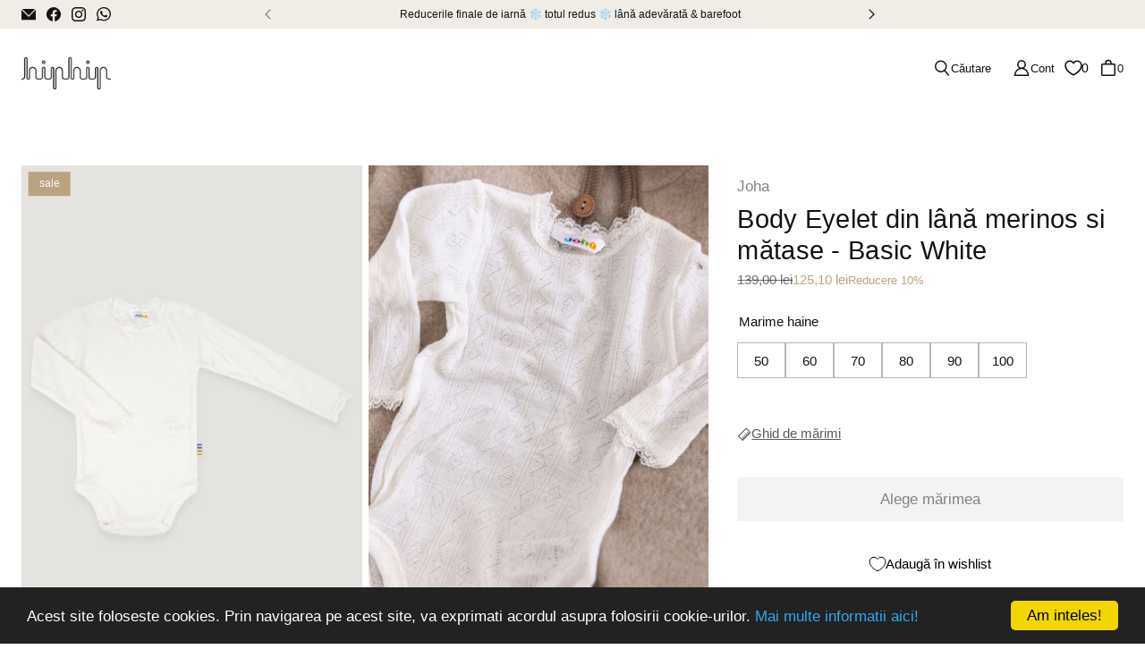

--- FILE ---
content_type: text/html; charset=utf-8
request_url: https://hiphip.ro/products/body-joha-din-lana-si-matase-basic-white
body_size: 103913
content:
<!doctype html>
<html class="no-js no-touch" lang="ro">
  <head>
    <meta charset="utf-8">
    <meta name="viewport" content="width=device-width,initial-scale=1">
    <meta name="theme-color" content="">
    <link rel="preconnect" href="https://cdn.shopify.com" crossorigin>

    
      <link rel="preconnect" href="https://fonts.shopifycdn.com" crossorigin>
    
    <meta name="google-site-verification" content="6RFdcfHz_xJAnSNjy1HyqkaOBsccTPXsJAcuBgnO1BI" />
    <link rel="preload" href="//hiphip.ro/cdn/shop/t/61/assets/core.css?v=84694701061149131651760944814" as="style" crossorigin>
    <link rel="preload" href="//hiphip.ro/cdn/shop/t/61/assets/components.css?v=114656420471855611031760944815" as="style" crossorigin>

    

    

    
    <!-- Begin Cookie Consent plugin by Silktide - http://silktide.com/cookieconsent -->
    <script type="text/javascript">
      window.cookieconsent_options = {
        message:
          'Acest site foloseste cookies. Prin navigarea pe acest site, va exprimati acordul asupra folosirii cookie-urilor.',
        dismiss: 'Am inteles!',
        learnMore: 'Mai multe informatii aici!',
        link: 'http://hiphip.ro/pages/despre-cookie-uri',
        theme: 'dark-bottom',
      };
    </script>
    
    <script
      type="text/javascript"
      src="//cdnjs.cloudflare.com/ajax/libs/cookieconsent2/1.0.10/cookieconsent.min.js"
    ></script>
    <!-- End Cookie Consent plugin -->
    

    



    
    

    
      
        <link rel="canonical" href="https://hiphip.ro/products/body-joha-din-lana-si-matase-basic-white">
      
      
    

    <title>Body Eyelet din lână merinos si mătase - Basic White | HipHip</title>
    
      
        <meta name="description" content="Body Eyelet care combină calitătile lânii merinos cu mătasea foarte fină. perfect pentru cei cu pielea sensibilă decolteul si manecile tivite delicat cu dantelă capse pe umărul stâng si in zona scutecului tesătură eyelet extrafină cu aspect usor lucios potrivit și pentru layering, ca prim strat">
      
    
    
    

    
      <link rel="shortcut icon" href="//hiphip.ro/cdn/shop/files/hh_favicon_c0b25b48-9e96-4090-875d-8e08681d2ddc_32x32.png?v=1665047033" type="image/png">
    

    
    
    

    

    

    <meta property="og:site_name" content="HipHip.ro">
    <meta property="og:url" content="https://hiphip.ro/products/body-joha-din-lana-si-matase-basic-white">
    <meta property="og:title" content="Body Eyelet din lână merinos si mătase - Basic White">
    <meta property="og:type" content="product">
    <meta property="og:description" content="Body Eyelet care combină calitătile lânii merinos cu mătasea foarte fină. perfect pentru cei cu pielea sensibilă decolteul si manecile tivite delicat cu dantelă capse pe umărul stâng si in zona scutecului tesătură eyelet extrafină cu aspect usor lucios potrivit și pentru layering, ca prim strat">

    

    
      
      
      
  
      
      
      <meta
        property="og:image"
        content="https://hiphip.ro/cdn/shop/products/body-eyelet-din-lana-merinos-si-matase-basic-white-joha-hiphip-ro-0_1200x1714.jpg?v=1662536836"
      />
      <meta
        property="og:image:secure_url"
        content="https://hiphip.ro/cdn/shop/products/body-eyelet-din-lana-merinos-si-matase-basic-white-joha-hiphip-ro-0_1200x1714.jpg?v=1662536836"
      />
      <meta property="og:image:width" content="1200" />
      <meta property="og:image:height" content="1714" />
      
      
      <meta property="og:image:alt" content="Body Eyelet din lână merinos si mătase - Basic White Joha HipHip.ro" />
    

    
    
    
    
    

    

    

    

    <meta name="twitter:title" content="Body Eyelet din lână merinos si mătase - Basic White | HipHip">
    <meta name="twitter:description" content="Body Eyelet care combină calitătile lânii merinos cu mătasea foarte fină. perfect pentru cei cu pielea sensibilă decolteul si manecile tivite delicat cu dantelă capse pe umărul stâng si in zona scutecului tesătură eyelet extrafină cu aspect usor lucios potrivit și pentru layering, ca prim strat">

    
      
      
      
        
        
        <meta name="twitter:card" content="summary">
      
      
      <meta
        property="twitter:image"
        content="https://hiphip.ro/cdn/shop/products/body-eyelet-din-lana-merinos-si-matase-basic-white-joha-hiphip-ro-0_1200x1200_crop_center.jpg?v=1662536836"
      />
      <meta property="twitter:image:width" content="1200" />
      <meta property="twitter:image:height" content="1200" />
      
      
      <meta property="twitter:image:alt" content="Body Eyelet din lână merinos si mătase - Basic White Joha HipHip.ro" />
    

    

    
<script src="//hiphip.ro/cdn/shop/t/61/assets/core.js?v=46324770844369359841685090757" defer></script>
    <script src="//hiphip.ro/cdn/shop/t/61/assets/components.js?v=62040650190353530981760944806" defer></script>
    <script src="//hiphip.ro/cdn/shop/t/61/assets/global-components.js?v=111603181540343972631685090763" defer></script>

    <script>window.performance && window.performance.mark && window.performance.mark('shopify.content_for_header.start');</script><meta name="google-site-verification" content="I7NrFrDY6vekuMpQ6es_vTnX2JgxSjshjNsCuDUpPII">
<meta id="shopify-digital-wallet" name="shopify-digital-wallet" content="/461402/digital_wallets/dialog">
<meta name="shopify-checkout-api-token" content="03936b19c171175036c907de6ebe0162">
<link rel="alternate" type="application/json+oembed" href="https://hiphip.ro/products/body-joha-din-lana-si-matase-basic-white.oembed">
<script async="async" src="/checkouts/internal/preloads.js?locale=ro-RO"></script>
<script id="apple-pay-shop-capabilities" type="application/json">{"shopId":461402,"countryCode":"RO","currencyCode":"RON","merchantCapabilities":["supports3DS"],"merchantId":"gid:\/\/shopify\/Shop\/461402","merchantName":"HipHip.ro","requiredBillingContactFields":["postalAddress","email","phone"],"requiredShippingContactFields":["postalAddress","email","phone"],"shippingType":"shipping","supportedNetworks":["visa","maestro","masterCard","amex"],"total":{"type":"pending","label":"HipHip.ro","amount":"1.00"},"shopifyPaymentsEnabled":true,"supportsSubscriptions":true}</script>
<script id="shopify-features" type="application/json">{"accessToken":"03936b19c171175036c907de6ebe0162","betas":["rich-media-storefront-analytics"],"domain":"hiphip.ro","predictiveSearch":true,"shopId":461402,"locale":"ro"}</script>
<script>var Shopify = Shopify || {};
Shopify.shop = "hiphip.myshopify.com";
Shopify.locale = "ro";
Shopify.currency = {"active":"RON","rate":"1.0"};
Shopify.country = "RO";
Shopify.theme = {"name":"HipHipPlus\/master","id":149651816789,"schema_name":"Tailor","schema_version":"2.0.0","theme_store_id":null,"role":"main"};
Shopify.theme.handle = "null";
Shopify.theme.style = {"id":null,"handle":null};
Shopify.cdnHost = "hiphip.ro/cdn";
Shopify.routes = Shopify.routes || {};
Shopify.routes.root = "/";</script>
<script type="module">!function(o){(o.Shopify=o.Shopify||{}).modules=!0}(window);</script>
<script>!function(o){function n(){var o=[];function n(){o.push(Array.prototype.slice.apply(arguments))}return n.q=o,n}var t=o.Shopify=o.Shopify||{};t.loadFeatures=n(),t.autoloadFeatures=n()}(window);</script>
<script id="shop-js-analytics" type="application/json">{"pageType":"product"}</script>
<script defer="defer" async type="module" src="//hiphip.ro/cdn/shopifycloud/shop-js/modules/v2/client.init-shop-cart-sync_BT-GjEfc.en.esm.js"></script>
<script defer="defer" async type="module" src="//hiphip.ro/cdn/shopifycloud/shop-js/modules/v2/chunk.common_D58fp_Oc.esm.js"></script>
<script defer="defer" async type="module" src="//hiphip.ro/cdn/shopifycloud/shop-js/modules/v2/chunk.modal_xMitdFEc.esm.js"></script>
<script type="module">
  await import("//hiphip.ro/cdn/shopifycloud/shop-js/modules/v2/client.init-shop-cart-sync_BT-GjEfc.en.esm.js");
await import("//hiphip.ro/cdn/shopifycloud/shop-js/modules/v2/chunk.common_D58fp_Oc.esm.js");
await import("//hiphip.ro/cdn/shopifycloud/shop-js/modules/v2/chunk.modal_xMitdFEc.esm.js");

  window.Shopify.SignInWithShop?.initShopCartSync?.({"fedCMEnabled":true,"windoidEnabled":true});

</script>
<script id="__st">var __st={"a":461402,"offset":7200,"reqid":"59fd9d57-6e8f-478a-9ca3-39edad406473-1769425591","pageurl":"hiphip.ro\/products\/body-joha-din-lana-si-matase-basic-white","u":"f156eb13db2e","p":"product","rtyp":"product","rid":272219537412};</script>
<script>window.ShopifyPaypalV4VisibilityTracking = true;</script>
<script id="captcha-bootstrap">!function(){'use strict';const t='contact',e='account',n='new_comment',o=[[t,t],['blogs',n],['comments',n],[t,'customer']],c=[[e,'customer_login'],[e,'guest_login'],[e,'recover_customer_password'],[e,'create_customer']],r=t=>t.map((([t,e])=>`form[action*='/${t}']:not([data-nocaptcha='true']) input[name='form_type'][value='${e}']`)).join(','),a=t=>()=>t?[...document.querySelectorAll(t)].map((t=>t.form)):[];function s(){const t=[...o],e=r(t);return a(e)}const i='password',u='form_key',d=['recaptcha-v3-token','g-recaptcha-response','h-captcha-response',i],f=()=>{try{return window.sessionStorage}catch{return}},m='__shopify_v',_=t=>t.elements[u];function p(t,e,n=!1){try{const o=window.sessionStorage,c=JSON.parse(o.getItem(e)),{data:r}=function(t){const{data:e,action:n}=t;return t[m]||n?{data:e,action:n}:{data:t,action:n}}(c);for(const[e,n]of Object.entries(r))t.elements[e]&&(t.elements[e].value=n);n&&o.removeItem(e)}catch(o){console.error('form repopulation failed',{error:o})}}const l='form_type',E='cptcha';function T(t){t.dataset[E]=!0}const w=window,h=w.document,L='Shopify',v='ce_forms',y='captcha';let A=!1;((t,e)=>{const n=(g='f06e6c50-85a8-45c8-87d0-21a2b65856fe',I='https://cdn.shopify.com/shopifycloud/storefront-forms-hcaptcha/ce_storefront_forms_captcha_hcaptcha.v1.5.2.iife.js',D={infoText:'Protejat prin hCaptcha',privacyText:'Confidențialitate',termsText:'Condiții'},(t,e,n)=>{const o=w[L][v],c=o.bindForm;if(c)return c(t,g,e,D).then(n);var r;o.q.push([[t,g,e,D],n]),r=I,A||(h.body.append(Object.assign(h.createElement('script'),{id:'captcha-provider',async:!0,src:r})),A=!0)});var g,I,D;w[L]=w[L]||{},w[L][v]=w[L][v]||{},w[L][v].q=[],w[L][y]=w[L][y]||{},w[L][y].protect=function(t,e){n(t,void 0,e),T(t)},Object.freeze(w[L][y]),function(t,e,n,w,h,L){const[v,y,A,g]=function(t,e,n){const i=e?o:[],u=t?c:[],d=[...i,...u],f=r(d),m=r(i),_=r(d.filter((([t,e])=>n.includes(e))));return[a(f),a(m),a(_),s()]}(w,h,L),I=t=>{const e=t.target;return e instanceof HTMLFormElement?e:e&&e.form},D=t=>v().includes(t);t.addEventListener('submit',(t=>{const e=I(t);if(!e)return;const n=D(e)&&!e.dataset.hcaptchaBound&&!e.dataset.recaptchaBound,o=_(e),c=g().includes(e)&&(!o||!o.value);(n||c)&&t.preventDefault(),c&&!n&&(function(t){try{if(!f())return;!function(t){const e=f();if(!e)return;const n=_(t);if(!n)return;const o=n.value;o&&e.removeItem(o)}(t);const e=Array.from(Array(32),(()=>Math.random().toString(36)[2])).join('');!function(t,e){_(t)||t.append(Object.assign(document.createElement('input'),{type:'hidden',name:u})),t.elements[u].value=e}(t,e),function(t,e){const n=f();if(!n)return;const o=[...t.querySelectorAll(`input[type='${i}']`)].map((({name:t})=>t)),c=[...d,...o],r={};for(const[a,s]of new FormData(t).entries())c.includes(a)||(r[a]=s);n.setItem(e,JSON.stringify({[m]:1,action:t.action,data:r}))}(t,e)}catch(e){console.error('failed to persist form',e)}}(e),e.submit())}));const S=(t,e)=>{t&&!t.dataset[E]&&(n(t,e.some((e=>e===t))),T(t))};for(const o of['focusin','change'])t.addEventListener(o,(t=>{const e=I(t);D(e)&&S(e,y())}));const B=e.get('form_key'),M=e.get(l),P=B&&M;t.addEventListener('DOMContentLoaded',(()=>{const t=y();if(P)for(const e of t)e.elements[l].value===M&&p(e,B);[...new Set([...A(),...v().filter((t=>'true'===t.dataset.shopifyCaptcha))])].forEach((e=>S(e,t)))}))}(h,new URLSearchParams(w.location.search),n,t,e,['guest_login'])})(!0,!0)}();</script>
<script integrity="sha256-4kQ18oKyAcykRKYeNunJcIwy7WH5gtpwJnB7kiuLZ1E=" data-source-attribution="shopify.loadfeatures" defer="defer" src="//hiphip.ro/cdn/shopifycloud/storefront/assets/storefront/load_feature-a0a9edcb.js" crossorigin="anonymous"></script>
<script data-source-attribution="shopify.dynamic_checkout.dynamic.init">var Shopify=Shopify||{};Shopify.PaymentButton=Shopify.PaymentButton||{isStorefrontPortableWallets:!0,init:function(){window.Shopify.PaymentButton.init=function(){};var t=document.createElement("script");t.src="https://hiphip.ro/cdn/shopifycloud/portable-wallets/latest/portable-wallets.ro.js",t.type="module",document.head.appendChild(t)}};
</script>
<script data-source-attribution="shopify.dynamic_checkout.buyer_consent">
  function portableWalletsHideBuyerConsent(e){var t=document.getElementById("shopify-buyer-consent"),n=document.getElementById("shopify-subscription-policy-button");t&&n&&(t.classList.add("hidden"),t.setAttribute("aria-hidden","true"),n.removeEventListener("click",e))}function portableWalletsShowBuyerConsent(e){var t=document.getElementById("shopify-buyer-consent"),n=document.getElementById("shopify-subscription-policy-button");t&&n&&(t.classList.remove("hidden"),t.removeAttribute("aria-hidden"),n.addEventListener("click",e))}window.Shopify?.PaymentButton&&(window.Shopify.PaymentButton.hideBuyerConsent=portableWalletsHideBuyerConsent,window.Shopify.PaymentButton.showBuyerConsent=portableWalletsShowBuyerConsent);
</script>
<script data-source-attribution="shopify.dynamic_checkout.cart.bootstrap">document.addEventListener("DOMContentLoaded",(function(){function t(){return document.querySelector("shopify-accelerated-checkout-cart, shopify-accelerated-checkout")}if(t())Shopify.PaymentButton.init();else{new MutationObserver((function(e,n){t()&&(Shopify.PaymentButton.init(),n.disconnect())})).observe(document.body,{childList:!0,subtree:!0})}}));
</script>
<link id="shopify-accelerated-checkout-styles" rel="stylesheet" media="screen" href="https://hiphip.ro/cdn/shopifycloud/portable-wallets/latest/accelerated-checkout-backwards-compat.css" crossorigin="anonymous">
<style id="shopify-accelerated-checkout-cart">
        #shopify-buyer-consent {
  margin-top: 1em;
  display: inline-block;
  width: 100%;
}

#shopify-buyer-consent.hidden {
  display: none;
}

#shopify-subscription-policy-button {
  background: none;
  border: none;
  padding: 0;
  text-decoration: underline;
  font-size: inherit;
  cursor: pointer;
}

#shopify-subscription-policy-button::before {
  box-shadow: none;
}

      </style>

<script>window.performance && window.performance.mark && window.performance.mark('shopify.content_for_header.end');</script>

    
    <script>
      window.PXUTheme = window.PXUTheme || {};

      window.PXUTheme.money_format = "{{amount_with_comma_separator}} lei";

      window.PXUTheme.context = {
        shop: {
          id: 461402,
        },
        "product": {"id":272219537412,"title":"Body Eyelet din lână merinos si mătase - Basic White","handle":"body-joha-din-lana-si-matase-basic-white","description":"\u003cp\u003eBody Eyelet care combină calitătile lânii merinos cu mătasea foarte fină.\u003c\/p\u003e\n\u003cul\u003e\n\u003cli\u003eperfect pentru cei cu pielea sensibilă\u003c\/li\u003e\n\u003cli\u003edecolteul si manecile tivite delicat cu dantelă\u003c\/li\u003e\n\u003cli\u003ecapse pe umărul stâng si in zona scutecului\u003c\/li\u003e\n\u003cli\u003etesătură eyelet extrafină cu aspect usor lucios\u003c\/li\u003e\n\u003cli\u003epotrivit și pentru layering, ca prim strat\u003c\/li\u003e\n\u003c\/ul\u003e","published_at":"2024-08-01T03:43:47+03:00","created_at":"2018-01-16T13:35:07+02:00","vendor":"Joha","type":"body maneca lunga","tags":["basic","bebelusi","body","body-maneca-lunga","body-tot","general-care","haine","layer-first","nou-nascut","off-info-martisor","off-sale-aw24-final-10","off-sale-ss24-final-15","prim-strat-lana","reduceri"],"price":12510,"price_min":12510,"price_max":12510,"available":true,"price_varies":false,"compare_at_price":13900,"compare_at_price_min":13900,"compare_at_price_max":13900,"compare_at_price_varies":false,"variants":[{"id":32377328468015,"title":"50","option1":"50","option2":null,"option3":null,"sku":"joh-66490.197-50-050","requires_shipping":true,"taxable":true,"featured_image":null,"available":true,"name":"Body Eyelet din lână merinos si mătase - Basic White - 50","public_title":"50","options":["50"],"price":12510,"weight":0,"compare_at_price":13900,"inventory_quantity":5,"inventory_management":"shopify","inventory_policy":"deny","barcode":"5703059003972","requires_selling_plan":false,"selling_plan_allocations":[],"quantity_rule":{"min":1,"max":null,"increment":1}},{"id":963866918916,"title":"60","option1":"60","option2":null,"option3":null,"sku":"joh-66490.197-50-060","requires_shipping":true,"taxable":true,"featured_image":null,"available":true,"name":"Body Eyelet din lână merinos si mătase - Basic White - 60","public_title":"60","options":["60"],"price":12510,"weight":0,"compare_at_price":13900,"inventory_quantity":3,"inventory_management":"shopify","inventory_policy":"deny","barcode":"5703059003989","requires_selling_plan":false,"selling_plan_allocations":[],"quantity_rule":{"min":1,"max":null,"increment":1}},{"id":963866951684,"title":"70","option1":"70","option2":null,"option3":null,"sku":"joh-66490.197-50-070","requires_shipping":true,"taxable":true,"featured_image":null,"available":true,"name":"Body Eyelet din lână merinos si mătase - Basic White - 70","public_title":"70","options":["70"],"price":12510,"weight":0,"compare_at_price":13900,"inventory_quantity":4,"inventory_management":"shopify","inventory_policy":"deny","barcode":"5703059003996","requires_selling_plan":false,"selling_plan_allocations":[],"quantity_rule":{"min":1,"max":null,"increment":1}},{"id":963866984452,"title":"80","option1":"80","option2":null,"option3":null,"sku":"joh-66490.197-50-080","requires_shipping":true,"taxable":true,"featured_image":null,"available":true,"name":"Body Eyelet din lână merinos si mătase - Basic White - 80","public_title":"80","options":["80"],"price":12510,"weight":0,"compare_at_price":13900,"inventory_quantity":5,"inventory_management":"shopify","inventory_policy":"deny","barcode":"5703059004009","requires_selling_plan":false,"selling_plan_allocations":[],"quantity_rule":{"min":1,"max":null,"increment":1}},{"id":963867017220,"title":"90","option1":"90","option2":null,"option3":null,"sku":"joh-66490.197-50-090","requires_shipping":true,"taxable":true,"featured_image":null,"available":true,"name":"Body Eyelet din lână merinos si mătase - Basic White - 90","public_title":"90","options":["90"],"price":12510,"weight":0,"compare_at_price":13900,"inventory_quantity":7,"inventory_management":"shopify","inventory_policy":"deny","barcode":"5703059004016","requires_selling_plan":false,"selling_plan_allocations":[],"quantity_rule":{"min":1,"max":null,"increment":1}},{"id":963867049988,"title":"100","option1":"100","option2":null,"option3":null,"sku":"joh-66490.197-50-100","requires_shipping":true,"taxable":true,"featured_image":null,"available":true,"name":"Body Eyelet din lână merinos si mătase - Basic White - 100","public_title":"100","options":["100"],"price":12510,"weight":0,"compare_at_price":13900,"inventory_quantity":8,"inventory_management":"shopify","inventory_policy":"deny","barcode":"5703059004023","requires_selling_plan":false,"selling_plan_allocations":[],"quantity_rule":{"min":1,"max":null,"increment":1}}],"images":["\/\/hiphip.ro\/cdn\/shop\/products\/body-eyelet-din-lana-merinos-si-matase-basic-white-joha-hiphip-ro-0.jpg?v=1662536836","\/\/hiphip.ro\/cdn\/shop\/files\/body-eyelet-din-lana-merinos-si-matase-basic-white-joha-hiphip-ro-1.jpg?v=1706967580","\/\/hiphip.ro\/cdn\/shop\/files\/body-eyelet-din-lana-merinos-si-matase-basic-white-joha-hiphip-ro-2.jpg?v=1712411637"],"featured_image":"\/\/hiphip.ro\/cdn\/shop\/products\/body-eyelet-din-lana-merinos-si-matase-basic-white-joha-hiphip-ro-0.jpg?v=1662536836","options":["Marime haine"],"media":[{"alt":"Body Eyelet din lână merinos si mătase - Basic White Joha HipHip.ro","id":24687687729341,"position":1,"preview_image":{"aspect_ratio":0.7,"height":2048,"width":1434,"src":"\/\/hiphip.ro\/cdn\/shop\/products\/body-eyelet-din-lana-merinos-si-matase-basic-white-joha-hiphip-ro-0.jpg?v=1662536836"},"aspect_ratio":0.7,"height":2048,"media_type":"image","src":"\/\/hiphip.ro\/cdn\/shop\/products\/body-eyelet-din-lana-merinos-si-matase-basic-white-joha-hiphip-ro-0.jpg?v=1662536836","width":1434},{"alt":"Body Eyelet din lână merinos si mătase - Basic White Joha HipHip.ro","id":45197809418581,"position":2,"preview_image":{"aspect_ratio":0.7,"height":2048,"width":1434,"src":"\/\/hiphip.ro\/cdn\/shop\/files\/body-eyelet-din-lana-merinos-si-matase-basic-white-joha-hiphip-ro-1.jpg?v=1706967580"},"aspect_ratio":0.7,"height":2048,"media_type":"image","src":"\/\/hiphip.ro\/cdn\/shop\/files\/body-eyelet-din-lana-merinos-si-matase-basic-white-joha-hiphip-ro-1.jpg?v=1706967580","width":1434},{"alt":"Body Eyelet din lână merinos si mătase - Basic White Joha HipHip.ro","id":46033322180949,"position":3,"preview_image":{"aspect_ratio":0.7,"height":2048,"width":1434,"src":"\/\/hiphip.ro\/cdn\/shop\/files\/body-eyelet-din-lana-merinos-si-matase-basic-white-joha-hiphip-ro-2.jpg?v=1712411637"},"aspect_ratio":0.7,"height":2048,"media_type":"image","src":"\/\/hiphip.ro\/cdn\/shop\/files\/body-eyelet-din-lana-merinos-si-matase-basic-white-joha-hiphip-ro-2.jpg?v=1712411637","width":1434}],"requires_selling_plan":false,"selling_plan_groups":[],"content":"\u003cp\u003eBody Eyelet care combină calitătile lânii merinos cu mătasea foarte fină.\u003c\/p\u003e\n\u003cul\u003e\n\u003cli\u003eperfect pentru cei cu pielea sensibilă\u003c\/li\u003e\n\u003cli\u003edecolteul si manecile tivite delicat cu dantelă\u003c\/li\u003e\n\u003cli\u003ecapse pe umărul stâng si in zona scutecului\u003c\/li\u003e\n\u003cli\u003etesătură eyelet extrafină cu aspect usor lucios\u003c\/li\u003e\n\u003cli\u003epotrivit și pentru layering, ca prim strat\u003c\/li\u003e\n\u003c\/ul\u003e"},
        
        
        "cart": {"note":null,"attributes":{},"original_total_price":0,"total_price":0,"total_discount":0,"total_weight":0.0,"item_count":0,"items":[],"requires_shipping":false,"currency":"RON","items_subtotal_price":0,"cart_level_discount_applications":[],"checkout_charge_amount":0},
        
        
        "collections": [{"id":604322005333,"handle":"accesorii-bebelusi","title":"Accesorii - bebeluși","updated_at":"2026-01-26T08:44:18+02:00","body_html":"","published_at":"2023-07-11T11:31:41+03:00","sort_order":"manual","template_suffix":"","disjunctive":false,"rules":[{"column":"tag","relation":"equals","condition":"accesorii"},{"column":"tag","relation":"equals","condition":"bebelusi"}],"published_scope":"web"},{"id":604321972565,"handle":"accesorii-barbati","title":"Accesorii - bărbați","updated_at":"2026-01-26T01:18:16+02:00","body_html":"","published_at":"2023-07-11T11:30:54+03:00","sort_order":"manual","template_suffix":"","disjunctive":false,"rules":[{"column":"tag","relation":"equals","condition":"accesorii"},{"column":"tag","relation":"equals","condition":"barbati"}],"published_scope":"web"},{"id":604321907029,"handle":"accesorii-copii","title":"Accesorii - copii","updated_at":"2026-01-26T08:44:18+02:00","body_html":"","published_at":"2023-07-11T11:28:53+03:00","sort_order":"manual","template_suffix":"","disjunctive":false,"rules":[{"column":"tag","relation":"equals","condition":"accesorii"},{"column":"tag","relation":"equals","condition":"copii"}],"published_scope":"web"},{"id":604321939797,"handle":"accesorii-femei","title":"Accesorii - femei","updated_at":"2026-01-26T01:18:12+02:00","body_html":"","published_at":"2023-07-11T11:30:03+03:00","sort_order":"manual","template_suffix":"","disjunctive":false,"rules":[{"column":"tag","relation":"equals","condition":"accesorii"},{"column":"tag","relation":"equals","condition":"femei"}],"published_scope":"web"},{"id":1645608964,"handle":"accesorii-manduca","title":"Accesorii Manduca","updated_at":"2026-01-26T00:51:47+02:00","body_html":"\u003cp\u003eSuntem importatori și distribuitori oficiali Manduca în România. Găsești la noi toate accesoriile de care ai nevoie ca să-ți porți bebelușul cât mai confortabil, dar și piese de schimb originale.\u003c\/p\u003e","published_at":"2018-05-03T11:37:50+03:00","sort_order":"manual","template_suffix":"","disjunctive":false,"rules":[{"column":"tag","relation":"equals","condition":"accesorii-manduca"}],"published_scope":"web"},{"id":76916356,"handle":"adulti","title":"Adulti","updated_at":"2026-01-26T10:57:11+02:00","body_html":"","published_at":"2018-05-03T11:37:50+03:00","sort_order":"manual","template_suffix":"","disjunctive":true,"rules":[{"column":"tag","relation":"equals","condition":"femei"},{"column":"tag","relation":"equals","condition":"barbati"}],"published_scope":"web"},{"id":631464624469,"handle":"aw24-basic","title":"AW24 si Basic","updated_at":"2026-01-26T11:53:30+02:00","body_html":"","published_at":"2024-09-23T10:14:17+03:00","sort_order":"manual","template_suffix":"","disjunctive":true,"rules":[{"column":"tag","relation":"equals","condition":"aw24"},{"column":"tag","relation":"equals","condition":"basic"}],"published_scope":"global"},{"id":45056950319,"handle":"baabuk","title":"Baabuk","updated_at":"2026-01-26T00:54:13+02:00","body_html":"","published_at":"2018-09-19T19:58:02+03:00","sort_order":"manual","template_suffix":"","disjunctive":false,"rules":[{"column":"vendor","relation":"equals","condition":"Baabuk"}],"published_scope":"web"},{"id":601424462165,"handle":"balerini","title":"Balerini","updated_at":"2026-01-22T07:50:41+02:00","body_html":"","published_at":"2023-05-16T10:10:52+03:00","sort_order":"manual","template_suffix":"","disjunctive":false,"rules":[{"column":"tag","relation":"equals","condition":"balerini"}],"published_scope":"web"},{"id":642448851285,"handle":"basic","title":"Basic \u0026 Classic","updated_at":"2026-01-26T08:44:18+02:00","body_html":"","published_at":"2025-03-13T14:34:51+02:00","sort_order":"manual","template_suffix":"","disjunctive":false,"rules":[{"column":"tag","relation":"equals","condition":"basic"}],"published_scope":"global"},{"id":601423216981,"handle":"bavete","title":"Bavete","updated_at":"2026-01-26T01:08:51+02:00","body_html":"","published_at":"2023-05-16T10:10:37+03:00","sort_order":"manual","template_suffix":"","disjunctive":false,"rules":[{"column":"tag","relation":"equals","condition":"bavete"}],"published_scope":"web"},{"id":1646723076,"handle":"bavete-bebelusi","title":"Bavete și eșarfe - bebeluși","updated_at":"2026-01-26T00:38:13+02:00","body_html":"\u003cp\u003eBavete și eșarfe pentru bebeluși, fabricate din cele mai sănătoase materiale naturale: lână, bambus, bumbac organic. Producătorii cu care colaborăm respectă cele mai stricte standarde de calitate. Avem grijă de sănătatea copiilor noștri și de natură.\u003c\/p\u003e","published_at":"2018-05-03T11:37:49+03:00","sort_order":"manual","template_suffix":"","disjunctive":false,"rules":[{"column":"tag","relation":"equals","condition":"bavete-esarfe"}],"published_scope":"web"},{"id":601424593237,"handle":"bentite","title":"Bentițe","updated_at":"2026-01-26T01:09:48+02:00","body_html":"","published_at":"2023-05-16T10:10:53+03:00","sort_order":"manual","template_suffix":"","disjunctive":false,"rules":[{"column":"tag","relation":"equals","condition":"bentite"}],"published_scope":"web"},{"id":604313846101,"handle":"bentite-lana","title":"Bentițe din lână","updated_at":"2026-01-26T01:17:33+02:00","body_html":"","published_at":"2023-07-11T10:42:50+03:00","sort_order":"manual","template_suffix":"","disjunctive":false,"rules":[{"column":"tag","relation":"equals","condition":"bentite"},{"column":"product_metafield_definition","relation":"equals","condition":"lana"}],"published_scope":"web"},{"id":44880658479,"handle":"bisgaard","title":"Bisgaard","updated_at":"2026-01-26T00:54:10+02:00","body_html":"\u003cmeta charset=\"utf-8\"\u003e\u003cmeta charset=\"utf-8\"\u003e\n\u003cdiv class=\"Polaris-LegacyCard_l5l93\" data-mce-fragment=\"1\"\u003e\n\u003cdiv class=\"Polaris-LegacyCard__Section_1b1h1\" data-mce-fragment=\"1\"\u003e\n\u003cdiv data-mce-fragment=\"1\"\u003e\n\u003cp class=\"zR4Qf\" data-mce-fragment=\"1\"\u003ePantofi sustenabili pentru copii și bebeluși. Fabricați in Europa din piele naturală fără tratamente chimice.\u003c\/p\u003e\n\u003cp class=\"zR4Qf\" data-mce-fragment=\"1\"\u003eColecția noastră cuprinde o varietate de pantofi sport, sandale și ghete pentru bebeluși și copii. Confecționați din \u003cmeta charset=\"utf-8\"\u003epiele naturală, căptușiți tot cu piele sau lână naturală oferă un climat și o dezvoltare sănătoasă picioarelor copilului tău.\u003cbr\u003e\u003c\/p\u003e\n\u003c\/div\u003e\n\u003c\/div\u003e\n\u003c\/div\u003e\n\u003cbr\u003e","published_at":"2018-09-12T13:16:10+03:00","sort_order":"manual","template_suffix":"","disjunctive":false,"rules":[{"column":"vendor","relation":"equals","condition":"Bisgaard"}],"published_scope":"web"},{"id":627447038293,"handle":"blifestyle","title":"bLIFESTYLE","updated_at":"2026-01-26T10:59:34+02:00","body_html":"\u003cp\u003eÎncălțăminte și pantofi barefoot pentru întreaga familie. Produse sustenabile și durabile fabricate in Europa din materiale premium.\u003c\/p\u003e\n\u003c!----\u003e","published_at":"2024-07-22T11:15:33+03:00","sort_order":"manual","template_suffix":"","disjunctive":false,"rules":[{"column":"vendor","relation":"equals","condition":"BLifestyle"}],"published_scope":"global"},{"id":623831122261,"handle":"blugi-femei","title":"Blugi și reiați - femei","updated_at":"2026-01-26T01:34:27+02:00","body_html":"\u003cp\u003eBlugi și reiați din materiale organice, produși în Europa prin metode mult mai sustenabile. \u003c\/p\u003e\n\u003c!----\u003e","published_at":"2024-05-23T10:19:22+03:00","sort_order":"manual","template_suffix":"","disjunctive":false,"rules":[{"column":"tag","relation":"equals","condition":"blugi-reiati"},{"column":"tag","relation":"equals","condition":"femei"}],"published_scope":"global"},{"id":642347893077,"handle":"blusun","title":"BluSun","updated_at":"2026-01-26T01:36:46+02:00","body_html":"\u003cp data-start=\"77\" data-end=\"322\"\u003eBlusun creează pantofi barefoot flexibili, ușori și sănătoși, respectând anatomia naturală a piciorului. Fabricată din materiale premium, încălțămintea Blusun oferă libertate totală de mișcare, susținând un mers natural și confortabil.\u003c\/p\u003e\n\u003cp data-start=\"324\" data-end=\"401\"\u003e\u003cmeta charset=\"utf-8\"\u003eDesign wow și confort absolut. Încălțămintea perfectă pentru cei care își doresc pași sănătoși, fără compromis!\u003c\/p\u003e","published_at":"2025-03-11T10:52:14+02:00","sort_order":"manual","template_suffix":"","disjunctive":false,"rules":[{"column":"vendor","relation":"equals","condition":"Blusun"}],"published_scope":"global"},{"id":601423053141,"handle":"bluze","title":"Bluze","updated_at":"2026-01-26T01:08:38+02:00","body_html":"","published_at":"2023-05-16T10:10:34+03:00","sort_order":"manual","template_suffix":"","disjunctive":false,"rules":[{"column":"type","relation":"equals","condition":"bluze"}],"published_scope":"web"},{"id":1645805572,"handle":"bluze-bebelusi","title":"Bluze - bebeluși","updated_at":"2026-01-26T00:38:16+02:00","body_html":"\u003cp\u003eLa HipHip găsești doar haine sănătoase. Pielea sensibilă a bebelușilor se simte cel mai bine când e îmbrățișată în fibre naturale. Noi am ales să colaborăm doar cu producători din Europa care nu folosesc chimicale în nicio etapă de producție și au cele mai înalte certificări de calitate și sustenabilitate. Fiindcă vrem doar ce-i mai bun pentru copiii noștri.\u003c\/p\u003e","published_at":"2018-05-03T11:37:48+03:00","sort_order":"manual","template_suffix":"","disjunctive":false,"rules":[{"column":"tag","relation":"equals","condition":"bluze-helanci-camasi"},{"column":"tag","relation":"equals","condition":"bebelusi"}],"published_scope":"web"},{"id":604696805717,"handle":"bluze-barbati","title":"Bluze - bărbați","updated_at":"2026-01-26T01:24:39+02:00","body_html":"","published_at":"2023-07-19T14:39:27+03:00","sort_order":"manual","template_suffix":"","disjunctive":false,"rules":[{"column":"tag","relation":"equals","condition":"bluze-helanci-camasi"},{"column":"tag","relation":"equals","condition":"barbati"}],"published_scope":"global"},{"id":1649868804,"handle":"bluze-copii","title":"Bluze - copii","updated_at":"2026-01-26T00:51:58+02:00","body_html":"\u003cp\u003eBluze din materiale naturale pentru copii, fabricate cu grijă pentru planetă. La HipHip găsești bluze din lână, mătase, bambus, bumbac organic sau in, de la producători europeni care respectă cele mai stricte standarde de calitate.\u003c\/p\u003e","published_at":"2018-05-03T11:37:48+03:00","sort_order":"manual","template_suffix":"","disjunctive":false,"rules":[{"column":"tag","relation":"equals","condition":"copii"},{"column":"tag","relation":"equals","condition":"bluze-helanci-camasi"}],"published_scope":"web"},{"id":603356234069,"handle":"bluze-helanci-100-lana","title":"Bluze 100% lână","updated_at":"2026-01-26T01:12:32+02:00","body_html":"","published_at":"2023-06-26T16:40:14+03:00","sort_order":"manual","template_suffix":"","disjunctive":false,"rules":[{"column":"tag","relation":"equals","condition":"bluze-helanci-camasi"},{"column":"product_metafield_definition","relation":"equals","condition":"100% lana"}],"published_scope":"web"},{"id":607778505045,"handle":"bluze-casual","title":"Bluze casual","updated_at":"2026-01-26T01:26:32+02:00","body_html":"","published_at":"2023-09-16T16:54:14+03:00","sort_order":"manual","template_suffix":"","disjunctive":false,"rules":[{"column":"tag","relation":"equals","condition":"bluze"},{"column":"product_metafield_definition","relation":"equals","condition":"casual"}],"published_scope":"global"},{"id":607860359509,"handle":"bluze-casual-lana","title":"Bluze casual din lână","updated_at":"2026-01-26T01:26:39+02:00","body_html":"","published_at":"2023-09-18T15:00:54+03:00","sort_order":"manual","template_suffix":"","disjunctive":false,"rules":[{"column":"tag","relation":"equals","condition":"bluze"},{"column":"product_metafield_definition","relation":"equals","condition":"lana"},{"column":"product_metafield_definition","relation":"equals","condition":"casual"}],"published_scope":"global"},{"id":604626747733,"handle":"haine-protectie-uv-femei","title":"Bluze cu protecție UV - femei","updated_at":"2026-01-22T08:04:36+02:00","body_html":"Bluze și tricouri cu certificare UPF 50+, cu protecție solară, care o protejează de razele UV dăunătoare, păstrând în același timp sănătatea pielii pe termen lung.","published_at":"2023-07-18T12:13:03+03:00","sort_order":"manual","template_suffix":"","disjunctive":false,"rules":[{"column":"tag","relation":"equals","condition":"haine-uv"},{"column":"tag","relation":"equals","condition":"femei"}],"published_scope":"global","image":{"created_at":"2023-07-18T16:49:59+03:00","alt":null,"width":853,"height":1067,"src":"\/\/hiphip.ro\/cdn\/shop\/collections\/canopeaparis_1677697200_26b31276-a315-4b9e-ba45-ffb39d6c2250.jpg?v=1689688200"}},{"id":607778242901,"handle":"bluze-corp","title":"Bluze de corp","updated_at":"2026-01-26T01:26:29+02:00","body_html":"","published_at":"2023-09-16T16:48:44+03:00","sort_order":"manual","template_suffix":"","disjunctive":false,"rules":[{"column":"tag","relation":"equals","condition":"bluze"},{"column":"product_metafield_definition","relation":"equals","condition":"de corp"}],"published_scope":"global"},{"id":607860130133,"handle":"bluze-corp-lana","title":"Bluze de corp din lână","updated_at":"2026-01-26T01:26:38+02:00","body_html":"","published_at":"2023-09-18T14:59:56+03:00","sort_order":"manual","template_suffix":"","disjunctive":false,"rules":[{"column":"tag","relation":"equals","condition":"bluze"},{"column":"product_metafield_definition","relation":"equals","condition":"lana"},{"column":"product_metafield_definition","relation":"equals","condition":"de corp"}],"published_scope":"global"},{"id":604835938645,"handle":"bluze-bumbac-organic","title":"Bluze din bumbac organic","updated_at":"2026-01-26T01:25:10+02:00","body_html":"","published_at":"2023-07-24T14:13:53+03:00","sort_order":"manual","template_suffix":"","disjunctive":false,"rules":[{"column":"tag","relation":"equals","condition":"bluze-helanci-camasi"},{"column":"product_metafield_definition","relation":"equals","condition":"bumbac"}],"published_scope":"global"},{"id":288890421437,"handle":"bluze-lana","title":"Bluze din lână","updated_at":"2026-01-26T01:03:13+02:00","body_html":"Am ales cele mai fine bluze din lână pentru întreaga familie.","published_at":"2022-08-30T10:19:00+03:00","sort_order":"manual","template_suffix":"","disjunctive":false,"rules":[{"column":"tag","relation":"equals","condition":"bluze-helanci-camasi"},{"column":"product_metafield_definition","relation":"equals","condition":"lana"}],"published_scope":"web","image":{"created_at":"2025-11-17T13:24:30+02:00","alt":null,"width":2868,"height":4096,"src":"\/\/hiphip.ro\/cdn\/shop\/collections\/bluza-lana-merinos-basic-dark-turquoise-joha-hiphip-ro-0xi.jpg?v=1763378670"}},{"id":603204125013,"handle":"bluze-lana-bebelusi","title":"Bluze din lână - bebeluși","updated_at":"2026-01-26T01:11:04+02:00","body_html":"","published_at":"2023-06-23T09:29:11+03:00","sort_order":"manual","template_suffix":"","disjunctive":false,"rules":[{"column":"tag","relation":"equals","condition":"bluze-helanci-camasi"},{"column":"tag","relation":"equals","condition":"bebelusi"},{"column":"product_metafield_definition","relation":"equals","condition":"lana"}],"published_scope":"web"},{"id":603210121557,"handle":"bluze-lana-barbati","title":"Bluze din lână - bărbați","updated_at":"2026-01-26T01:12:22+02:00","body_html":"","published_at":"2023-06-23T13:41:32+03:00","sort_order":"manual","template_suffix":"","disjunctive":false,"rules":[{"column":"tag","relation":"equals","condition":"bluze-helanci-camasi"},{"column":"tag","relation":"equals","condition":"barbati"},{"column":"product_metafield_definition","relation":"equals","condition":"lana"}],"published_scope":"web"},{"id":603204190549,"handle":"bluze-lana-copii","title":"Bluze din lână - copii","updated_at":"2026-01-26T01:11:09+02:00","body_html":"\u003cmeta charset=\"utf-8\"\u003e\u003cspan data-mce-fragment=\"1\"\u003eBluze din lână merinos sau blenduri prețioase din lână și mătase pentru copii.\u003c\/span\u003e","published_at":"2023-06-23T09:37:22+03:00","sort_order":"manual","template_suffix":"","disjunctive":false,"rules":[{"column":"tag","relation":"equals","condition":"bluze-helanci-camasi"},{"column":"tag","relation":"equals","condition":"copii"},{"column":"product_metafield_definition","relation":"equals","condition":"lana"}],"published_scope":"web","image":{"created_at":"2023-07-20T11:44:54+03:00","alt":null,"width":1434,"height":2048,"src":"\/\/hiphip.ro\/cdn\/shop\/collections\/bluza_cosilana_roz_produs.jpg?v=1689842695"}},{"id":603210088789,"handle":"bluze-lana-femei","title":"Bluze din lână - femei","updated_at":"2026-01-26T01:12:21+02:00","body_html":"","published_at":"2023-06-23T13:39:52+03:00","sort_order":"manual","template_suffix":"","disjunctive":false,"rules":[{"column":"tag","relation":"equals","condition":"bluze-helanci-camasi"},{"column":"tag","relation":"equals","condition":"femei"},{"column":"product_metafield_definition","relation":"equals","condition":"lana"}],"published_scope":"web"},{"id":603414069589,"handle":"bluze-helanci-lana-matase","title":"Bluze din lână și mătase","updated_at":"2026-01-26T01:12:41+02:00","body_html":"","published_at":"2023-06-27T09:56:11+03:00","sort_order":"manual","template_suffix":"","disjunctive":false,"rules":[{"column":"tag","relation":"equals","condition":"bluze-helanci-camasi"},{"column":"product_metafield_definition","relation":"equals","condition":"lana si matase"}],"published_scope":"web"},{"id":1650819076,"handle":"bluze-femei","title":"Bluze și cămăși - femei","updated_at":"2026-01-26T00:38:52+02:00","body_html":"","published_at":"2018-05-03T11:37:48+03:00","sort_order":"manual","template_suffix":"","disjunctive":false,"rules":[{"column":"tag","relation":"equals","condition":"bluze-helanci-camasi"},{"column":"tag","relation":"equals","condition":"femei"}],"published_scope":"web"},{"id":604327346517,"handle":"bluze-matase","title":"Bluze și helănci din mătase","updated_at":"2026-01-26T01:19:12+02:00","body_html":"","published_at":"2023-07-11T13:14:25+03:00","sort_order":"manual","template_suffix":"","disjunctive":false,"rules":[{"column":"tag","relation":"equals","condition":"bluze-helanci-camasi"},{"column":"product_metafield_definition","relation":"equals","condition":"matase"}],"published_scope":"web"},{"id":604626714965,"handle":"haine-protectie-uv-copii","title":"Bluze și tricouri cu protecție UV - copii","updated_at":"2026-01-26T01:22:39+02:00","body_html":"\u003cp\u003eHaine cu protecție UV pentru copii. Certificate UPF 50+, gama noastră colorată pentru fete și băieți oferă protecție maximă împotriva razelor UVA și UVB dăunătoare ale soarelui.\u003c\/p\u003e","published_at":"2023-07-18T12:11:37+03:00","sort_order":"manual","template_suffix":"","disjunctive":false,"rules":[{"column":"tag","relation":"equals","condition":"haine-uv"},{"column":"tag","relation":"equals","condition":"copii"}],"published_scope":"global","image":{"created_at":"2023-07-18T13:07:55+03:00","alt":null,"width":1080,"height":1350,"src":"\/\/hiphip.ro\/cdn\/shop\/collections\/canopeaparis_1681063200_1.jpg?v=1689674877"}},{"id":37410799663,"handle":"bluze-helanci-camasi","title":"Bluze, helănci și cămăși","updated_at":"2026-01-26T00:53:41+02:00","body_html":"\u003cp\u003eBluze din materiale naturale. Ne plac lâna merinos, mătasea, bumbacul organic, inul și bambusul.\u003c\/p\u003e","published_at":"2018-05-03T11:37:48+03:00","sort_order":"manual","template_suffix":"","disjunctive":true,"rules":[{"column":"tag","relation":"equals","condition":"bluze-helanci-camasi"}],"published_scope":"web"},{"id":604631957845,"handle":"body-cosilana","title":"Body Cosilana","updated_at":"2026-01-26T01:22:56+02:00","body_html":"Bodyuri din lână și mătase organică de la brandul Cosilana. Alege pentru bebelușul tău cele mai bune materiale premium. Produsele Cosilana sunt fabricate in Germania și au cele mai înalte certificări bio.","published_at":"2023-07-18T15:04:27+03:00","sort_order":"manual","template_suffix":"","disjunctive":false,"rules":[{"column":"tag","relation":"equals","condition":"body-tot"},{"column":"vendor","relation":"equals","condition":"Cosilana"}],"published_scope":"global","image":{"created_at":"2023-07-18T15:07:16+03:00","alt":null,"width":2048,"height":2048,"src":"\/\/hiphip.ro\/cdn\/shop\/collections\/body-din-lana-merinos-matase-si-bumbac-moss-green-cosilana-hiphip.jpg?v=1689682038"}},{"id":604437053781,"handle":"body-joha","title":"Body Joha","updated_at":"2026-01-26T01:19:45+02:00","body_html":"","published_at":"2023-07-13T23:28:29+03:00","sort_order":"manual","template_suffix":"","disjunctive":false,"rules":[{"column":"tag","relation":"equals","condition":"body-tot"},{"column":"vendor","relation":"equals","condition":"Joha"}],"published_scope":"web","image":{"created_at":"2023-07-17T13:46:34+03:00","alt":null,"width":1433,"height":1427,"src":"\/\/hiphip.ro\/cdn\/shop\/collections\/body_joha_basic.jpg?v=1689590795"}},{"id":601423184213,"handle":"body-maiou","title":"Body maiou","updated_at":"2026-01-26T01:08:50+02:00","body_html":"","published_at":"2023-05-16T10:10:37+03:00","sort_order":"manual","template_suffix":"","disjunctive":false,"rules":[{"column":"tag","relation":"equals","condition":"body-maiou"}],"published_scope":"web"},{"id":160343228463,"handle":"body-maneca-scurta","title":"Body manecă scurtă","updated_at":"2026-01-26T01:00:56+02:00","body_html":"","published_at":"2020-04-10T10:09:47+03:00","sort_order":"manual","template_suffix":"","disjunctive":false,"rules":[{"column":"tag","relation":"equals","condition":"body-maneca-scurta"}],"published_scope":"web"},{"id":601422987605,"handle":"body-maneca-lunga","title":"Body mânecă lungă","updated_at":"2026-01-26T01:08:25+02:00","body_html":"","published_at":"2023-05-16T10:10:34+03:00","sort_order":"manual","template_suffix":"","disjunctive":false,"rules":[{"column":"tag","relation":"equals","condition":"body-maneca-lunga"}],"published_scope":"web"},{"id":632275665237,"handle":"body-nou-nascut","title":"Body nou-născut (0-1 luni)","updated_at":"2026-01-26T12:45:17+02:00","body_html":"","published_at":"2024-10-05T07:13:30+03:00","sort_order":"manual","template_suffix":"","disjunctive":false,"rules":[{"column":"tag","relation":"equals","condition":"body-tot"},{"column":"product_metafield_definition","relation":"equals","condition":"050 \/ 0-1 luni"}],"published_scope":"global"},{"id":604636086613,"handle":"body-uv-maneca-lunga","title":"Body UV cu mânecă lungă","updated_at":"2026-01-26T01:22:57+02:00","body_html":"","published_at":"2023-07-18T16:35:57+03:00","sort_order":"manual","template_suffix":"","disjunctive":true,"rules":[{"column":"type","relation":"equals","condition":"body UV maneca lunga"},{"column":"type","relation":"equals","condition":"salopete UV"}],"published_scope":"global"},{"id":604636119381,"handle":"body-uv-maneca-scurta","title":"Body UV cu mânecă scurtă","updated_at":"2026-01-24T18:16:53+02:00","body_html":"","published_at":"2023-07-18T16:36:27+03:00","sort_order":"manual","template_suffix":"","disjunctive":false,"rules":[{"column":"type","relation":"equals","condition":"body UV maneca scurta"}],"published_scope":"global"},{"id":1652097028,"handle":"body-bebelusi","title":"Body-uri - bebeluși","updated_at":"2026-01-26T00:38:31+02:00","body_html":"","published_at":"2018-05-03T11:37:48+03:00","sort_order":"manual","template_suffix":"","disjunctive":true,"rules":[{"column":"tag","relation":"equals","condition":"body-tot"}],"published_scope":"web","image":{"created_at":"2022-11-25T12:27:34+02:00","alt":null,"width":2048,"height":1367,"src":"\/\/hiphip.ro\/cdn\/shop\/collections\/20221105_131854000_iOS.jpg?v=1669372054"}},{"id":603622211925,"handle":"body-100-lana","title":"Body-uri 100% lână","updated_at":"2026-01-26T01:13:16+02:00","body_html":"","published_at":"2023-06-28T11:07:40+03:00","sort_order":"manual","template_suffix":"","disjunctive":false,"rules":[{"column":"tag","relation":"equals","condition":"body-tot"},{"column":"product_metafield_definition","relation":"equals","condition":"100% lana"}],"published_scope":"web"},{"id":603617231189,"handle":"body-bambus","title":"Body-uri din bambus","updated_at":"2026-01-26T01:13:14+02:00","body_html":"","published_at":"2023-06-28T09:40:56+03:00","sort_order":"manual","template_suffix":"","disjunctive":false,"rules":[{"column":"tag","relation":"equals","condition":"body-tot"},{"column":"product_metafield_definition","relation":"equals","condition":"bambus"}],"published_scope":"web"},{"id":604836036949,"handle":"body-bumbac-organic","title":"Body-uri din bumbac organic","updated_at":"2026-01-26T01:25:12+02:00","body_html":"","published_at":"2023-07-24T14:15:03+03:00","sort_order":"manual","template_suffix":"","disjunctive":false,"rules":[{"column":"tag","relation":"equals","condition":"body-tot"},{"column":"product_metafield_definition","relation":"equals","condition":"bumbac"}],"published_scope":"global"},{"id":632381079893,"handle":"body-lana-nou-nascut","title":"Body-uri din lână - nou-născut (0-1 luni)","updated_at":"2026-01-26T12:45:17+02:00","body_html":"","published_at":"2024-10-07T11:55:52+03:00","sort_order":"manual","template_suffix":"","disjunctive":false,"rules":[{"column":"tag","relation":"equals","condition":"body-tot"},{"column":"product_metafield_definition","relation":"equals","condition":"lana"},{"column":"product_metafield_definition","relation":"equals","condition":"050 \/ 0-1 luni"}],"published_scope":"global"},{"id":25648573,"handle":"body-lana","title":"Body-uri din lână merinos","updated_at":"2026-01-26T00:45:36+02:00","body_html":"\u003cp\u003ePentru bebeluși, body-urile din lână sunt cele mai recomandate, pentru că păstrează constantă temperatura corpului. Extrem de moi și de plăcute la atingere, body-urile din lână rețin umezeala și păstrează pielea copilului uscată.\u003c\/p\u003e","published_at":"2018-05-03T11:37:48+03:00","sort_order":"manual","template_suffix":"","disjunctive":false,"rules":[{"column":"tag","relation":"equals","condition":"body-tot"},{"column":"product_metafield_definition","relation":"equals","condition":"lana"}],"published_scope":"web"},{"id":603626307925,"handle":"body-uri-din-matase","title":"Body-uri din mătase","updated_at":"2026-01-26T01:13:20+02:00","body_html":"","published_at":"2023-06-28T11:16:31+03:00","sort_order":"manual","template_suffix":"","disjunctive":false,"rules":[{"column":"tag","relation":"equals","condition":"body-tot"},{"column":"product_metafield_definition","relation":"equals","condition":"matase"}],"published_scope":"web"},{"id":603626209621,"handle":"body-lana-matase","title":"Body-uri lână și mătase","updated_at":"2026-01-26T01:13:19+02:00","body_html":"","published_at":"2023-06-28T11:13:48+03:00","sort_order":"manual","template_suffix":"","disjunctive":false,"rules":[{"column":"tag","relation":"equals","condition":"body-tot"},{"column":"product_metafield_definition","relation":"equals","condition":"lana si matase"}],"published_scope":"web"},{"id":601424265557,"handle":"botosei","title":"botosei","updated_at":"2026-01-26T01:09:39+02:00","body_html":null,"published_at":"2023-05-16T10:10:50+03:00","sort_order":"manual","template_suffix":null,"disjunctive":false,"rules":[{"column":"type","relation":"equals","condition":"botosei"}],"published_scope":"web"},{"id":1646493700,"handle":"botosei-bebe","title":"Botoșei - bebeluși","updated_at":"2026-01-26T00:38:32+02:00","body_html":"\u003cp\u003eColecția noastră cuprinde o varietate de botoșei moi și calzi din 100% lână fleece sau lână tricotată, pentru bebeluși.\u003c\/p\u003e","published_at":"2018-05-03T11:37:47+03:00","sort_order":"manual","template_suffix":"","disjunctive":false,"rules":[{"column":"tag","relation":"equals","condition":"botosei"},{"column":"tag","relation":"equals","condition":"bebelusi"}],"published_scope":"web","image":{"created_at":"2023-07-17T12:46:07+03:00","alt":null,"width":3024,"height":3024,"src":"\/\/hiphip.ro\/cdn\/shop\/collections\/halfi.jpg?v=1689587169"}},{"id":1645543428,"handle":"botosei-babywearing","title":"Botoșei pentru babywearing","updated_at":"2026-01-26T00:51:46+02:00","body_html":"\u003cp\u003eBotoșeii pentru babywearing păstrează calde picioarele bebelușilor purtați. Au două straturi de lână - tricotată la interior și fleece pufos la exterior.\u003c\/p\u003e","published_at":"2021-08-02T13:30:49+03:00","sort_order":"manual","template_suffix":"","disjunctive":false,"rules":[{"column":"tag","relation":"equals","condition":"botosei-babywearing"}],"published_scope":"web"},{"id":601424396629,"handle":"botosi","title":"Botoși","updated_at":"2026-01-26T01:09:42+02:00","body_html":"","published_at":"2023-05-16T10:10:52+03:00","sort_order":"manual","template_suffix":"","disjunctive":false,"rules":[{"column":"tag","relation":"equals","condition":"botosi"}],"published_scope":"web"},{"id":604660367701,"handle":"brands","title":"Brands HipHip","updated_at":"2026-01-26T13:01:01+02:00","body_html":"Alegem branduri de modă sustenabilă cu adevărat autentice, branduri independente sau branduri cu tradiție de familie.\u003cmeta charset=\"utf-8\"\u003e\n\u003cdiv data-mce-fragment=\"1\"\u003e\n\u003cmeta charset=\"utf-8\"\u003e\n\u003cspan\u003eOriunde ar produce, brandurile pe care le găsești la HipHip sunt modele de implicare socială. Oferă salarii și drepturi corecte angajaților din propriile fabrici sau colaborează cu mici ateliere unde știu pe toată lumea pe nume, angajează persoane cu dizabilități sau aleg să producă în zone unde comunitățile locale au nevoie de sprijin, ca să ducă o viață mai bună. \u003c\/span\u003e\n\u003c\/div\u003e\n\u003cdiv data-mce-fragment=\"1\"\u003e\u003c\/div\u003e","published_at":"2023-07-19T09:21:41+03:00","sort_order":"manual","template_suffix":"brands","disjunctive":false,"rules":[{"column":"variant_inventory","relation":"greater_than","condition":"0"}],"published_scope":"global"},{"id":289936670909,"handle":"bustiere","title":"Bustiere","updated_at":"2026-01-24T14:00:13+02:00","body_html":"","published_at":"2022-09-29T17:21:28+03:00","sort_order":"manual","template_suffix":"","disjunctive":false,"rules":[{"column":"tag","relation":"equals","condition":"bustiere"}],"published_scope":"web"},{"id":601422954837,"handle":"cagule","title":"Cagule","updated_at":"2026-01-26T08:44:18+02:00","body_html":"","published_at":"2023-05-16T10:10:33+03:00","sort_order":"manual","template_suffix":"","disjunctive":false,"rules":[{"column":"tag","relation":"equals","condition":"cagule"}],"published_scope":"web"},{"id":604662366549,"handle":"cagule-bumbac-organic","title":"Cagule din bumbac organic","updated_at":"2026-01-25T14:00:09+02:00","body_html":"","published_at":"2023-07-19T10:32:09+03:00","sort_order":"manual","template_suffix":"","disjunctive":false,"rules":[{"column":"tag","relation":"equals","condition":"cagule"},{"column":"product_metafield_definition","relation":"equals","condition":"bumbac"}],"published_scope":"global"},{"id":604313780565,"handle":"cagule-lana","title":"Cagule din lână","updated_at":"2026-01-26T08:44:18+02:00","body_html":"","published_at":"2023-07-11T10:41:05+03:00","sort_order":"manual","template_suffix":"","disjunctive":false,"rules":[{"column":"tag","relation":"equals","condition":"cagule"},{"column":"product_metafield_definition","relation":"equals","condition":"lana"}],"published_scope":"web"},{"id":604436463957,"handle":"cagule-manymonths","title":"Cagule Manymonths","updated_at":"2026-01-26T01:19:41+02:00","body_html":"","published_at":"2023-07-13T22:59:40+03:00","sort_order":"manual","template_suffix":"","disjunctive":false,"rules":[{"column":"tag","relation":"equals","condition":"caciuli-cagule"},{"column":"vendor","relation":"equals","condition":"ManyMonths"}],"published_scope":"web"},{"id":609177862485,"handle":"cagule-ski-copii","title":"Cagule ski copii - merg bine sub cască","updated_at":"2026-01-26T01:27:29+02:00","body_html":"Cagule de ski din lână merinos și alte materiale naturale. Am selectat aici modelele care merg foarte bine sub casca de ski.","published_at":"2023-10-05T22:56:48+03:00","sort_order":"manual","template_suffix":"","disjunctive":false,"rules":[{"column":"tag","relation":"equals","condition":"cagule"},{"column":"product_metafield_definition","relation":"equals","condition":"pentru cască"},{"column":"tag","relation":"equals","condition":"copii"}],"published_scope":"global","image":{"created_at":"2023-11-20T11:30:40+02:00","alt":null,"width":3024,"height":4032,"src":"\/\/hiphip.ro\/cdn\/shop\/collections\/casca_si_cagula_manymonths_ski.jpg?v=1700472642"}},{"id":609177993557,"handle":"cagule-ski-lana","title":"Cagule ski din lână - excelente sub cască","updated_at":"2026-01-26T01:27:31+02:00","body_html":"","published_at":"2023-10-05T22:58:51+03:00","sort_order":"manual","template_suffix":"","disjunctive":false,"rules":[{"column":"tag","relation":"equals","condition":"cagule"},{"column":"product_metafield_definition","relation":"equals","condition":"lana"},{"column":"product_metafield_definition","relation":"equals","condition":"pentru cască"}],"published_scope":"global"},{"id":1650491396,"handle":"cagule-caciuli-copii","title":"Cagule și căciuli - copii","updated_at":"2026-01-26T08:44:18+02:00","body_html":"\u003cp\u003eCele mai confortabile, mai călduroase și mai simpatice căciuli și cagule pentru copii. La HipHip, colaborăm numai cu producători care lucrează cu fibre naturale și nu aplică tratamente chimice dăunătoare omului sau naturii.\u003c\/p\u003e","published_at":"2018-05-03T11:37:47+03:00","sort_order":"manual","template_suffix":"","disjunctive":false,"rules":[{"column":"tag","relation":"equals","condition":"caciuli-cagule"},{"column":"tag","relation":"equals","condition":"copii"}],"published_scope":"web"},{"id":612425597269,"handle":"cagula-cu-urechi","title":"Cagule și căciuli cu urechi","updated_at":"2026-01-26T01:33:04+02:00","body_html":"","published_at":"2023-11-17T11:52:58+02:00","sort_order":"manual","template_suffix":"","disjunctive":false,"rules":[{"column":"product_metafield_definition","relation":"equals","condition":"cu urechi \/ fantasy"},{"column":"tag","relation":"equals","condition":"caciuli-cagule"}],"published_scope":"global","image":{"created_at":"2023-11-17T12:00:10+02:00","alt":null,"width":1434,"height":2048,"src":"\/\/hiphip.ro\/cdn\/shop\/collections\/cagula_teddy_galben.jpg?v=1700215212"}},{"id":11608835,"handle":"cagule-caciuli-lana","title":"Cagule și căciuli din lână","updated_at":"2026-01-26T08:44:18+02:00","body_html":"\u003cp\u003e\u003cstrong\u003eCăciuli și cagule din lână – căldură echilibrată, toamna, iarna și primăvara!\u003c\/strong\u003e\u003cbr\u003eCălduroase, dar fără să supraîncălzească, căciulile și cagulele din lână sunt perfecte pentru orice activitate. Realizate din lână de cea mai bună calitate – tricotată, fleece sau fiartă – îți oferă confort și protecție.\u003c\/p\u003e\n\u003cp\u003eLa HipHip avem modele pentru toată familia: căciuli simple și versatile pentru adulți, dar și variante haioase și colorate pe care cei mici le poartă cu drag. Oricare ar fi preferințele tale, căldura și stilul sunt garantate!\u003c\/p\u003e","published_at":"2018-05-03T11:37:46+03:00","sort_order":"manual","template_suffix":"","disjunctive":false,"rules":[{"column":"tag","relation":"equals","condition":"caciuli-cagule"},{"column":"product_metafield_definition","relation":"equals","condition":"lana"}],"published_scope":"web","image":{"created_at":"2019-03-28T22:16:48+02:00","alt":"Cagule și Căciuli-HipHip.ro","width":2868,"height":4096,"src":"\/\/hiphip.ro\/cdn\/shop\/collections\/9f827b82c19a6a09e332a5cd0c6e144a.jpg?v=1737705395"}},{"id":604322038101,"handle":"cagule-caciuli-lana-fleece","title":"Cagule și căciuli din lână fleece","updated_at":"2026-01-26T08:44:18+02:00","body_html":"","published_at":"2023-07-11T11:33:47+03:00","sort_order":"manual","template_suffix":"","disjunctive":false,"rules":[{"column":"tag","relation":"equals","condition":"caciuli-cagule"},{"column":"product_metafield_definition","relation":"equals","condition":"lana fleece"}],"published_scope":"web"},{"id":623484207445,"handle":"cagule-caciuli-subtiri","title":"Cagule și căciuli mai subțiri","updated_at":"2026-01-26T01:34:26+02:00","body_html":"","published_at":"2024-05-17T14:33:17+03:00","sort_order":"manual","template_suffix":"","disjunctive":false,"rules":[{"column":"tag","relation":"equals","condition":"caciuli-cagule"},{"column":"product_metafield_definition","relation":"equals","condition":"subțire"}],"published_scope":"global"},{"id":601424527701,"handle":"camasi-de-noapte","title":"camasi de noapte","updated_at":"2026-01-26T01:09:45+02:00","body_html":null,"published_at":"2023-05-16T10:10:53+03:00","sort_order":"manual","template_suffix":null,"disjunctive":false,"rules":[{"column":"type","relation":"equals","condition":"camasi de noapte"}],"published_scope":"web"},{"id":285432971453,"handle":"canopea","title":"Canopea","updated_at":"2026-01-26T01:03:05+02:00","body_html":"\u003cp\u003eCostume de baie cu protecție UV 50+, produse in Europa din fibre reciclate. Design simplu, curat, atemporal. \u003c\/p\u003e\n\u003cp class=\"p1\"\u003eHainele sunt realizate în mici ateliere din Europa, din poliamidă Econyl, care este o fibră reciclată, fără tratamente chimice. Ea este obținută din reciclarea plaselor de pescuit din oceane, pentru un impact redus asupra mediului înconjurator; se folosește mai puțină energie și apă în procesul de producție, reducând amprenta de carbon asociată activității și risipa de materiale.\u003c\/p\u003e\n\u003cp class=\"p1\"\u003ePoliamida Econyl este certificată UPF 50+, cea mai bună protecție naturală conform normelor australiene, norme de referință în domeniul protecției solare.\u003c\/p\u003e\n\u003cp class=\"p1\"\u003eMaterialele au fost atent testate și sunt rezistente la clor, apă de mare și cremă de soare.\u003c\/p\u003e\n\u003cp class=\"p1\"\u003e\u003cmeta charset=\"utf-8\"\u003e\u003cspan\u003eFolosind culori alese cu grijă, subtile și totuși saturate, inspirația vine parcă din altă eră, una în care liniile simple sunt dominante și stilul este cel care triumfă.\u003c\/span\u003e\u003cbr\u003e\u003cspan\u003eDesign-ul exclusiv îmbină croielile curate vintage cu notele elegante și amuzante, de la panglici de altă culoare inserate pe rejansă, până la funde mari, colorate după gât.\u003c\/span\u003e\u003c\/p\u003e\n\u003cp class=\"p1\"\u003e \u003c\/p\u003e\n\u003cul data-mce-fragment=\"1\"\u003e\u003c\/ul\u003e","published_at":"2022-04-19T14:27:48+03:00","sort_order":"manual","template_suffix":"","disjunctive":false,"rules":[{"column":"vendor","relation":"equals","condition":"Canopea"}],"published_scope":"web","image":{"created_at":"2024-04-26T13:32:32+03:00","alt":null,"width":2048,"height":3072,"src":"\/\/hiphip.ro\/cdn\/shop\/collections\/CANOPEA_BEGUR-by_JenniferSath598.jpg?v=1714127554"}},{"id":601423446357,"handle":"cardigane","title":"Cardigane","updated_at":"2026-01-26T01:09:00+02:00","body_html":"","published_at":"2023-05-16T10:10:39+03:00","sort_order":"manual","template_suffix":"","disjunctive":false,"rules":[{"column":"type","relation":"equals","condition":"cardigane"}],"published_scope":"web"},{"id":604699656533,"handle":"cardigane-lana","title":"Cardigane din lână","updated_at":"2026-01-26T01:24:54+02:00","body_html":"","published_at":"2023-07-19T16:00:29+03:00","sort_order":"manual","template_suffix":"","disjunctive":false,"rules":[{"column":"tag","relation":"equals","condition":"cardigane"},{"column":"product_metafield_definition","relation":"equals","condition":"lana"}],"published_scope":"global"},{"id":601424068949,"handle":"ceara-de-piele","title":"ceara de piele","updated_at":"2024-10-24T15:01:48+03:00","body_html":null,"published_at":"2023-05-16T10:10:46+03:00","sort_order":"manual","template_suffix":null,"disjunctive":false,"rules":[{"column":"type","relation":"equals","condition":"ceara de piele"}],"published_scope":"web"},{"id":609364738389,"handle":"cagule-caciuli-foarte-groase","title":"Cele mai groase cagule și căciuli","updated_at":"2026-01-26T08:44:18+02:00","body_html":"","published_at":"2023-10-10T08:19:37+03:00","sort_order":"manual","template_suffix":"","disjunctive":false,"rules":[{"column":"tag","relation":"equals","condition":"caciuli-cagule"},{"column":"product_metafield_definition","relation":"equals","condition":"foarte gros"}],"published_scope":"global"},{"id":609364803925,"handle":"cagule-caciuli-lana-foarte-groase","title":"Cele mai groase cagule și căciuli din lână","updated_at":"2026-01-26T08:44:18+02:00","body_html":"","published_at":"2023-10-10T08:22:31+03:00","sort_order":"manual","template_suffix":"","disjunctive":false,"rules":[{"column":"tag","relation":"equals","condition":"caciuli-cagule"},{"column":"product_metafield_definition","relation":"equals","condition":"lana"},{"column":"product_metafield_definition","relation":"equals","condition":"foarte gros"}],"published_scope":"global"},{"id":601423282517,"handle":"chiloti","title":"Chiloți","updated_at":"2026-01-26T01:08:54+02:00","body_html":"","published_at":"2023-05-16T10:10:38+03:00","sort_order":"manual","template_suffix":"","disjunctive":false,"rules":[{"column":"tag","relation":"equals","condition":"chiloti"}],"published_scope":"web"},{"id":94216196,"handle":"chiloti-lana","title":"Chiloți din lână","updated_at":"2026-01-26T00:47:17+02:00","body_html":"Chiloți din 100% lână merinos sau blenduri prețioase cu lână și mătase.","published_at":"2018-05-03T11:37:46+03:00","sort_order":"manual","template_suffix":"","disjunctive":false,"rules":[{"column":"tag","relation":"equals","condition":"chiloti"},{"column":"product_metafield_definition","relation":"equals","condition":"lana"}],"published_scope":"web"},{"id":1633288196,"handle":"chiloti-lana-barbati","title":"Chiloți din lână - bărbați","updated_at":"2026-01-23T09:47:51+02:00","body_html":"\u003cp\u003eChiloți și boxeri pentru bărbați din 100% lână fină merinos sau lână și mătase. Design simplu și confortabil, de la branduri cu cele mai înalte certificate de calitate.\u003c\/p\u003e","published_at":"2018-05-03T11:37:45+03:00","sort_order":"manual","template_suffix":"","disjunctive":false,"rules":[{"column":"tag","relation":"equals","condition":"chiloti"},{"column":"tag","relation":"equals","condition":"barbati"},{"column":"product_metafield_definition","relation":"equals","condition":"lana"}],"published_scope":"web"},{"id":1650655236,"handle":"chiloti-lana-copii","title":"Chiloți din lână - copii","updated_at":"2026-01-26T00:52:30+02:00","body_html":"\u003cp\u003eAm selectat pentru copii cei mai confortabili chiloți din lână sau mix de lână cu mătase sau bambus. Fără fibre sintetice, fără chimicale.\u003c\/p\u003e","published_at":"2017-12-12T08:52:50+02:00","sort_order":"manual","template_suffix":"","disjunctive":false,"rules":[{"column":"tag","relation":"equals","condition":"chiloti"},{"column":"tag","relation":"equals","condition":"copii"},{"column":"product_metafield_definition","relation":"equals","condition":"lana"}],"published_scope":"web"},{"id":1651376132,"handle":"chiloti-lana-femei","title":"Chiloți din lână - femei","updated_at":"2026-01-26T00:38:54+02:00","body_html":"Chiloți din 100% lână merinos sau blenduri prețioase cu lână și mătase pentru femei.","published_at":"2018-05-03T11:37:45+03:00","sort_order":"manual","template_suffix":"","disjunctive":false,"rules":[{"column":"tag","relation":"equals","condition":"chiloti"},{"column":"tag","relation":"equals","condition":"femei"},{"column":"product_metafield_definition","relation":"equals","condition":"lana"}],"published_scope":"web","image":{"created_at":"2023-07-18T15:07:40+03:00","alt":null,"width":1434,"height":2048,"src":"\/\/hiphip.ro\/cdn\/shop\/collections\/lenjerie_femei_kate.jpg?v=1689682062"}},{"id":604631269717,"handle":"chiloti-maiouri-barbati","title":"Chiloți și maiouri - bărbați","updated_at":"2026-01-26T01:22:55+02:00","body_html":"Pentru bărbați am selectat chiloți și maiouri din lână merinos, lână și mătase sau bambus.","published_at":"2023-07-18T14:35:58+03:00","sort_order":"manual","template_suffix":"","disjunctive":false,"rules":[{"column":"tag","relation":"equals","condition":"chiloti-maiouri"},{"column":"tag","relation":"equals","condition":"barbati"}],"published_scope":"global"},{"id":604631007573,"handle":"chiloti-maiouri-copii","title":"Chiloți și maiouri - copii","updated_at":"2026-01-26T01:22:52+02:00","body_html":"Chiloți și maieuri din materiale naturale pentru copii. Am selectat pentru voi lână merinos, bambus și bumbac organic. Deosebit de interesantă este și gama de lenjerie din bumbac organic pentru adolescenți și preadolescenți.","published_at":"2023-07-18T14:28:53+03:00","sort_order":"manual","template_suffix":"","disjunctive":false,"rules":[{"column":"tag","relation":"equals","condition":"chiloti-maiouri"},{"column":"tag","relation":"equals","condition":"copii"}],"published_scope":"global"},{"id":604631171413,"handle":"chiloti-maiouri-femei","title":"Chiloți și maiouri - femei","updated_at":"2026-01-26T01:22:54+02:00","body_html":"","published_at":"2023-07-18T14:30:55+03:00","sort_order":"manual","template_suffix":"","disjunctive":false,"rules":[{"column":"tag","relation":"equals","condition":"chiloti-maiouri"},{"column":"tag","relation":"equals","condition":"femei"}],"published_scope":"global"},{"id":604660695381,"handle":"chiloti-maiouri-bambus","title":"Chiloți și maiouri din bambus","updated_at":"2026-01-26T01:24:17+02:00","body_html":"Lenjerie intimă din bambus pentru copii, femei și bărbați.","published_at":"2023-07-19T09:51:01+03:00","sort_order":"manual","template_suffix":"","disjunctive":false,"rules":[{"column":"tag","relation":"equals","condition":"chiloti-maiouri"},{"column":"product_metafield_definition","relation":"equals","condition":"bambus"}],"published_scope":"global"},{"id":601425150293,"handle":"cizme","title":"Cizme","updated_at":"2026-01-24T18:05:25+02:00","body_html":"","published_at":"2023-05-16T10:11:01+03:00","sort_order":"manual","template_suffix":"","disjunctive":false,"rules":[{"column":"tag","relation":"equals","condition":"cizme"}],"published_scope":"web"},{"id":25558341,"handle":"cizme-de-cauciuc","title":"Cizme de cauciuc","updated_at":"2026-01-26T00:45:27+02:00","body_html":"\u003cp\u003eCizme de cauciuc cu interior din lână naturală, bune de purtat incluziv în sezonul rece.\u003c\/p\u003e","published_at":"2018-05-03T11:37:45+03:00","sort_order":"manual","template_suffix":"","disjunctive":false,"rules":[{"column":"tag","relation":"equals","condition":"cizme-cauciuc"}],"published_scope":"web","image":{"created_at":"2023-07-17T13:48:39+03:00","alt":null,"width":2868,"height":4096,"src":"\/\/hiphip.ro\/cdn\/shop\/collections\/ghete_kavat.jpg?v=1759389040"}},{"id":604569207125,"handle":"cizme-cauciuc-liner-detasabil","title":"Cizme de cauciuc - liner de lână detașabil","updated_at":"2026-01-16T14:00:18+02:00","body_html":"","published_at":"2023-07-17T14:06:45+03:00","sort_order":"manual","template_suffix":"","disjunctive":false,"rules":[{"column":"tag","relation":"equals","condition":"cizme-cauciuc"},{"column":"tag","relation":"equals","condition":"liner-detasabil"}],"published_scope":"global"},{"id":608137118037,"handle":"cizme-cauciuc-barefoot","title":"Cizme de cauciuc barefoot","updated_at":"2026-01-26T01:27:17+02:00","body_html":"","published_at":"2023-09-21T19:47:47+03:00","sort_order":"manual","template_suffix":"","disjunctive":false,"rules":[{"column":"tag","relation":"equals","condition":"cizme-cauciuc"},{"column":"tag","relation":"equals","condition":"barefoot"}],"published_scope":"global"},{"id":619845026133,"handle":"cizme-cauciuc-koel","title":"Cizme de cauciuc barefoot Koel","updated_at":"2026-01-04T14:00:25+02:00","body_html":"Cizme de cauciuc barefoot Koel.","published_at":"2024-03-12T10:28:33+02:00","sort_order":"manual","template_suffix":"","disjunctive":false,"rules":[{"column":"tag","relation":"equals","condition":"cizme-cauciuc"},{"column":"vendor","relation":"equals","condition":"Koel"}],"published_scope":"global"},{"id":604601909589,"handle":"cizme-de-cauciuc-bisgaard","title":"Cizme de cauciuc Bisgaard","updated_at":"2026-01-26T01:21:44+02:00","body_html":"Cizme termice din cauciuc captusite cu 100% lana naturala de la brandul danez Bisgaard","published_at":"2023-07-17T16:29:49+03:00","sort_order":"manual","template_suffix":"","disjunctive":false,"rules":[{"column":"tag","relation":"equals","condition":"cizme-cauciuc"},{"column":"vendor","relation":"equals","condition":"Bisgaard"}],"published_scope":"global","image":{"created_at":"2023-07-17T16:29:47+03:00","alt":"","width":901,"height":1127,"src":"\/\/hiphip.ro\/cdn\/shop\/collections\/cizme_cauciuc_first_step_green.jpg?v=1689600588"}},{"id":604568944981,"handle":"cizme-cauciuc-joase","title":"Cizme de cauciuc joase","updated_at":"2026-01-26T01:21:15+02:00","body_html":"","published_at":"2023-07-17T14:02:25+03:00","sort_order":"manual","template_suffix":"","disjunctive":false,"rules":[{"column":"tag","relation":"equals","condition":"cizme-cauciuc"},{"column":"tag","relation":"equals","condition":"first-step"}],"published_scope":"global"},{"id":1648230404,"handle":"cizme-cauciuc-bebe","title":"Cizme de cauciuc îmblănite - bebeluși","updated_at":"2026-01-26T00:51:51+02:00","body_html":"\u003cp\u003ePentru bebeluși și pentru primii pași, cele mai comode cizme de cauciuc îmblănite cu lână naturală. Păstrează picioarele uscate, dar și calde.\u003c\/p\u003e","published_at":"2018-05-03T11:37:45+03:00","sort_order":"manual","template_suffix":"","disjunctive":false,"rules":[{"column":"tag","relation":"equals","condition":"cizme-cauciuc"},{"column":"tag","relation":"equals","condition":"bebelusi"}],"published_scope":"web","image":{"created_at":"2023-07-17T13:52:45+03:00","alt":null,"width":2868,"height":4096,"src":"\/\/hiphip.ro\/cdn\/shop\/collections\/bisgaard_cauciuc.jpg?v=1759389061"}},{"id":1650393092,"handle":"cizme-cauciuc-copii","title":"Cizme de cauciuc îmblănite - copii","updated_at":"2026-01-26T00:52:10+02:00","body_html":"\u003cp\u003ePentru copii am selectat cizme de cauciuc îmblănite cu lână naturală. Păstrează picioarele uscate, dar și calde.\u003c\/p\u003e","published_at":"2018-05-03T11:37:45+03:00","sort_order":"manual","template_suffix":"","disjunctive":false,"rules":[{"column":"tag","relation":"equals","condition":"copii"},{"column":"tag","relation":"equals","condition":"cizme-cauciuc"}],"published_scope":"web","image":{"created_at":"2023-07-17T13:52:16+03:00","alt":null,"width":1400,"height":1400,"src":"\/\/hiphip.ro\/cdn\/shop\/collections\/dbbac19e3e1b65c2faeae1cc015f533b_1400x1400_a9f24682-abf3-4ebd-a3bd-ae1430d2e53f.jpg?v=1689591137"}},{"id":605309960533,"handle":"cizme-cauciuc-inalte","title":"Cizme de cauciuc înalte","updated_at":"2026-01-26T01:26:13+02:00","body_html":"","published_at":"2023-08-01T22:17:38+03:00","sort_order":"manual","template_suffix":"","disjunctive":false,"rules":[{"column":"tag","relation":"equals","condition":"cizme-cauciuc"},{"column":"title","relation":"not_contains","condition":"first"}],"published_scope":"global"},{"id":161158212,"handle":"winterboots","title":"Cizme de iarna și ghete îmblănite","updated_at":"2026-01-26T00:48:34+02:00","body_html":"\u003cp\u003e\u003cmeta charset=\"utf-8\"\u003e\u003cspan data-mce-fragment=\"1\"\u003eGhete și cizme de iarnă pentru bebeluși, copii și adulți. Avem o colecție variată de ghete căptușite cu lână naturală sau blană de miel. Ghete din piele cu membrană impermeabilă, potrivite pentru zăpadă sau vreme umedă și rece.\u003c\/span\u003e\u003c\/p\u003e","published_at":"2018-05-03T11:37:45+03:00","sort_order":"manual","template_suffix":"","disjunctive":false,"rules":[{"column":"tag","relation":"equals","condition":"ghete-imblanite"}],"published_scope":"web","image":{"created_at":"2023-10-10T09:59:50+03:00","alt":null,"width":2400,"height":2400,"src":"\/\/hiphip.ro\/cdn\/shop\/collections\/ghete_bisgaard_nude_9ff4ccf4-fc09-4aa4-ac22-4c8f4415a2b7.jpg?v=1696921192"}},{"id":601424036181,"handle":"colanti-dres","title":"colanti-dres","updated_at":"2026-01-24T18:05:03+02:00","body_html":"","published_at":"2023-05-16T10:10:46+03:00","sort_order":"manual","template_suffix":"","disjunctive":false,"rules":[{"column":"type","relation":"equals","condition":"colanti-dres"}],"published_scope":"web"},{"id":601423085909,"handle":"colanti","title":"Colanți","updated_at":"2026-01-26T01:08:44+02:00","body_html":"","published_at":"2023-05-16T10:10:35+03:00","sort_order":"manual","template_suffix":"","disjunctive":false,"rules":[{"column":"type","relation":"equals","condition":"colanti"}],"published_scope":"web"},{"id":601423413589,"handle":"colanti-cu-sosete","title":"Colanți cu șosete","updated_at":"2026-01-26T01:08:57+02:00","body_html":"","published_at":"2023-05-16T10:10:39+03:00","sort_order":"manual","template_suffix":"","disjunctive":false,"rules":[{"column":"tag","relation":"equals","condition":"colanti-cu-sosete"}],"published_scope":"web"},{"id":147379552303,"handle":"colanti-lana","title":"Colanți din lână","updated_at":"2026-01-26T00:58:17+02:00","body_html":"","published_at":"2019-09-17T13:15:05+03:00","sort_order":"manual","template_suffix":"","disjunctive":false,"rules":[{"column":"tag","relation":"equals","condition":"colanti"},{"column":"product_metafield_definition","relation":"equals","condition":"lana"}],"published_scope":"web","image":{"created_at":"2025-11-17T13:25:09+02:00","alt":null,"width":2868,"height":4096,"src":"\/\/hiphip.ro\/cdn\/shop\/collections\/colanti-lana-merinos-basic-plum-joha-hiphip-ro-0jc.jpg?v=1763378709"}},{"id":604327084373,"handle":"pantaloni-colanti-matase","title":"Colanți din mătase","updated_at":"2026-01-26T01:19:11+02:00","body_html":"","published_at":"2023-07-11T13:06:38+03:00","sort_order":"manual","template_suffix":"","disjunctive":false,"rules":[{"column":"tag","relation":"equals","condition":"pantaloni-colanti"},{"column":"product_metafield_definition","relation":"equals","condition":"matase"}],"published_scope":"web"},{"id":181022596,"handle":"coming-soon","title":"Coming Soon","updated_at":"2026-01-26T10:59:34+02:00","body_html":"","published_at":"2018-05-03T11:37:45+03:00","sort_order":"manual","template_suffix":"","disjunctive":false,"rules":[{"column":"tag","relation":"equals","condition":"coming-soon"}],"published_scope":"web"},{"id":604627075413,"handle":"costume-baie-copii","title":"Costume de baie - copii","updated_at":"2026-01-26T01:22:44+02:00","body_html":"Costume de baie certificate UPF 50+, gama noastră colorată și ecologică pentru fete și băieți oferă protecție maximă împotriva razelor UVA și UVB dăunătoare ale soarelui. Produsele sunt fabricate in Europa din fibre reciclate.\u003cbr data-mce-fragment=\"1\"\u003e","published_at":"2023-07-18T12:23:51+03:00","sort_order":"manual","template_suffix":"","disjunctive":false,"rules":[{"column":"tag","relation":"equals","condition":"costume-baie"},{"column":"tag","relation":"equals","condition":"copii"}],"published_scope":"global","image":{"created_at":"2023-07-18T12:26:17+03:00","alt":"","width":1024,"height":683,"src":"\/\/hiphip.ro\/cdn\/shop\/collections\/Blueberryback_1024x683_d565c24c-0691-48eb-822b-84fe051febfc.webp?v=1689672378"}},{"id":604627370325,"handle":"costume-baie-femei","title":"Costume de baie - femei","updated_at":"2026-01-26T01:22:46+02:00","body_html":"Colecția noastră pentru femei oferă costume de baie sustenabile, stilizate pentru femeia contemporană. Costumele noastre de baie ecologice sunt fabricate din Econyl ®, o fibră de poliamidă reciclată ultrarezistentă. Costumele de baie au certificare UPF 50+, protejează de razele UV dăunătoare, păstrând în același timp sănătatea pielii pe termen lung.\u003cbr data-mce-fragment=\"1\"\u003e","published_at":"2023-07-18T12:28:10+03:00","sort_order":"manual","template_suffix":"","disjunctive":false,"rules":[{"column":"tag","relation":"equals","condition":"costume-baie"},{"column":"tag","relation":"equals","condition":"femei"}],"published_scope":"global","image":{"created_at":"2023-07-18T12:53:26+03:00","alt":"","width":853,"height":1067,"src":"\/\/hiphip.ro\/cdn\/shop\/collections\/canopeaparis_1677697200.jpg?v=1689674007"}},{"id":50319032367,"handle":"costume-baie-uv","title":"Costume de baie cu protecție UV","updated_at":"2026-01-26T00:56:31+02:00","body_html":"\u003cp\u003e\u003cmeta charset=\"utf-8\"\u003e\u003cspan\u003eCele mai eco costume de baie, din materiale reciclate și cu protecție UV. Sticlele de plastic sunt colectate din oceane, salvând astfel viața animalelor acvatice.\u003c\/span\u003e\u003c\/p\u003e\n\u003cp\u003e\u003cspan\u003eFabricate în Europa din fibre reciclate, gama noastră de costume de baie pentru bebeluși, copii și femei este certificată UPF50+.\u003c\/span\u003e\u003c\/p\u003e","published_at":"2019-03-21T12:25:57+02:00","sort_order":"manual","template_suffix":"","disjunctive":true,"rules":[{"column":"tag","relation":"equals","condition":"costume-baie"},{"column":"tag","relation":"equals","condition":"haine-uv"}],"published_scope":"web","image":{"created_at":"2023-07-18T13:07:38+03:00","alt":null,"width":1080,"height":720,"src":"\/\/hiphip.ro\/cdn\/shop\/collections\/canopeaparis_1681466400_2.jpg?v=1689674860"}},{"id":604627042645,"handle":"costume-baie-uv-bebelusi","title":"Costume de baie cu protecție UV - bebeluși","updated_at":"2026-01-26T01:22:41+02:00","body_html":"\u003cp\u003ePentru că pielea unui bebeluș are nevoie de o dragoste și o îngrijire deosebită, la HipHip găsești o colecție frumoasă de costume și haine cu protecție solară.\u003cbr\u003e\u003c\/p\u003e\n\u003cp\u003e\u003cspan\u003eFabricate în Europa din fibre reciclate, gama noastră de costume de baie pentru bebeluși este certificată cu protecție UV - UPF50+.\u003c\/span\u003e\u003c\/p\u003e","published_at":"2023-07-18T12:21:05+03:00","sort_order":"manual","template_suffix":"","disjunctive":false,"rules":[{"column":"vendor","relation":"equals","condition":"Canopea"},{"column":"tag","relation":"equals","condition":"bebelusi"}],"published_scope":"global","image":{"created_at":"2023-07-18T16:44:03+03:00","alt":null,"width":1434,"height":2048,"src":"\/\/hiphip.ro\/cdn\/shop\/collections\/costum-baie-bebe.jpg?v=1689687844"}},{"id":601423642965,"handle":"caciuli","title":"Căciuli","updated_at":"2026-01-26T08:43:26+02:00","body_html":"","published_at":"2023-05-16T10:10:42+03:00","sort_order":"manual","template_suffix":"","disjunctive":false,"rules":[{"column":"tag","relation":"equals","condition":"caciuli"}],"published_scope":"web"},{"id":604322824533,"handle":"caciuli-alpaca","title":"Căciuli din alpaca","updated_at":"2026-01-26T01:19:03+02:00","body_html":"","published_at":"2023-07-11T11:48:22+03:00","sort_order":"manual","template_suffix":"","disjunctive":false,"rules":[{"column":"tag","relation":"equals","condition":"caciuli-cagule"},{"column":"product_metafield_definition","relation":"equals","condition":"alpaca"}],"published_scope":"web"},{"id":604757459285,"handle":"caciuli-casmir","title":"Căciuli din cașmir","updated_at":"2026-01-26T01:25:06+02:00","body_html":"","published_at":"2023-07-21T13:45:45+03:00","sort_order":"manual","template_suffix":"","disjunctive":false,"rules":[{"column":"tag","relation":"equals","condition":"caciuli-cagule"},{"column":"product_metafield_definition","relation":"equals","condition":"casmir"}],"published_scope":"global"},{"id":604313813333,"handle":"caciuli-lana","title":"Căciuli din lână","updated_at":"2026-01-26T08:43:26+02:00","body_html":"","published_at":"2023-07-11T10:42:27+03:00","sort_order":"manual","template_suffix":"","disjunctive":false,"rules":[{"column":"tag","relation":"equals","condition":"caciuli"},{"column":"product_metafield_definition","relation":"equals","condition":"lana"}],"published_scope":"web"},{"id":1632960516,"handle":"caciuli-lana-barbati","title":"Căciuli din lână - bărbați","updated_at":"2026-01-26T00:51:36+02:00","body_html":"\u003cp\u003eCăciuli pufoase și călduroase din lână merinos, cașmir sau alpaca, pentru bărbați. Toți producătorii cu care colaborăm la HipHip sunt din Europa și au cele mai înalte certificări de calitate.\u003c\/p\u003e","published_at":"2018-05-03T11:37:47+03:00","sort_order":"manual","template_suffix":"","disjunctive":false,"rules":[{"column":"tag","relation":"equals","condition":"barbati"},{"column":"tag","relation":"equals","condition":"caciuli-cagule"}],"published_scope":"web"},{"id":37410144303,"handle":"caciuli-lana-femei","title":"Căciuli din lână - femei","updated_at":"2026-01-26T00:53:27+02:00","body_html":"","published_at":"2018-05-03T11:37:47+03:00","sort_order":"manual","template_suffix":"","disjunctive":false,"rules":[{"column":"tag","relation":"equals","condition":"caciuli-cagule"},{"column":"tag","relation":"equals","condition":"femei"}],"published_scope":"web"},{"id":604314435925,"handle":"caciuli-matase","title":"Căciuli din mătase","updated_at":"2026-01-26T01:17:43+02:00","body_html":"","published_at":"2023-07-11T11:12:57+03:00","sort_order":"manual","template_suffix":"","disjunctive":false,"rules":[{"column":"tag","relation":"equals","condition":"caciuli-cagule"},{"column":"product_metafield_definition","relation":"equals","condition":"matase"}],"published_scope":"web"},{"id":612371464533,"handle":"caciuli-cagule","title":"Căciuli și cagule","updated_at":"2026-01-26T08:44:18+02:00","body_html":"","published_at":"2023-11-16T13:32:10+02:00","sort_order":"manual","template_suffix":"","disjunctive":false,"rules":[{"column":"tag","relation":"equals","condition":"caciuli-cagule"}],"published_scope":"global"},{"id":604313256277,"handle":"cagule-caciuli-lana-copii","title":"Căciuli și cagule din lână - copii","updated_at":"2026-01-26T08:44:18+02:00","body_html":"\u003cp\u003ePufoase, călduroase și prietenoase cu pielea, căciulile din lână pentru copii sunt perfecte pentru zilele reci. Realizate din lână premium – tricotată, fleece sau fiartă – acestea mențin confortul fără să supraîncălzească, lăsându-le libertatea de a explora în voie.\u003c\/p\u003e\n\u003cp\u003eLa HipHip găsești modele simpatice și colorate, pe care cei mici le poartă cu drag, dar și variante simple și practice, pentru orice stil. O alegere naturală pentru confortul și protecția copilului tău!\u003c\/p\u003e","published_at":"2023-07-11T10:02:38+03:00","sort_order":"manual","template_suffix":"","disjunctive":false,"rules":[{"column":"tag","relation":"equals","condition":"caciuli-cagule"},{"column":"tag","relation":"equals","condition":"copii"},{"column":"product_metafield_definition","relation":"equals","condition":"lana"}],"published_scope":"web","image":{"created_at":"2025-01-24T09:59:40+02:00","alt":null,"width":2868,"height":4096,"src":"\/\/hiphip.ro\/cdn\/shop\/collections\/caciula-fleece-din-lana-merinos-dark-denim-pure-pure-hiphip-ro-0_c4a825ad-b6b1-4b19-9fa5-b983057ef7c7.jpg?v=1737705582"}},{"id":632380227925,"handle":"caciuli-cagule-lana-nou-nascut","title":"Căciuli și cagule din lână - nou-născut  (0-1 luni)","updated_at":"2026-01-26T01:36:13+02:00","body_html":"","published_at":"2024-10-07T11:38:13+03:00","sort_order":"manual","template_suffix":"","disjunctive":false,"rules":[{"column":"tag","relation":"equals","condition":"caciuli-cagule"},{"column":"product_metafield_definition","relation":"equals","condition":"lana"},{"column":"product_metafield_definition","relation":"equals","condition":"050 \/ 0-1 luni"}],"published_scope":"global"},{"id":604314042709,"handle":"cagule-caciuli-lana-fiarta","title":"Căciuli și cagule din lână fiartă","updated_at":"2026-01-26T01:17:39+02:00","body_html":"","published_at":"2023-07-11T10:59:11+03:00","sort_order":"manual","template_suffix":"","disjunctive":false,"rules":[{"column":"tag","relation":"equals","condition":"caciuli-cagule"},{"column":"product_metafield_definition","relation":"equals","condition":"lana fiarta"}],"published_scope":"web"},{"id":604313878869,"handle":"cagule-caciuli-joha","title":"Căciuli și cagule Joha","updated_at":"2026-01-26T08:44:18+02:00","body_html":"","published_at":"2023-07-11T10:44:19+03:00","sort_order":"manual","template_suffix":"","disjunctive":false,"rules":[{"column":"tag","relation":"equals","condition":"caciuli-cagule"},{"column":"vendor","relation":"equals","condition":"Joha"}],"published_scope":"web"},{"id":632275796309,"handle":"caciuli-cagule-nou-nascut","title":"Căciuli și cagule nou-născut (0-1 luni)","updated_at":"2026-01-26T01:36:08+02:00","body_html":"","published_at":"2024-10-05T07:29:37+03:00","sort_order":"manual","template_suffix":"","disjunctive":false,"rules":[{"column":"tag","relation":"equals","condition":"caciuli-cagule"},{"column":"product_metafield_definition","relation":"equals","condition":"050 \/ 0-1 luni"}],"published_scope":"global"},{"id":604314075477,"handle":"cagule-caciuli-pure-pure","title":"Căciuli și cagule Pure Pure","updated_at":"2026-01-26T01:17:42+02:00","body_html":"","published_at":"2023-07-11T10:59:24+03:00","sort_order":"manual","template_suffix":"","disjunctive":false,"rules":[{"column":"tag","relation":"equals","condition":"caciuli-cagule"},{"column":"vendor","relation":"equals","condition":"Pure Pure"}],"published_scope":"web"},{"id":1646624772,"handle":"cagule-caciuli-bebelusi","title":"Căciuli, cagule și bentițe - bebeluși","updated_at":"2026-01-26T08:44:18+02:00","body_html":"\u003cp\u003eCele mai confortabile, mai călduroase și mai simpatice căciuli și cagule pentru bebeluși. La HipHip, colaborăm numai cu producători care lucrează cu fibre naturale și nu aplică tratamente chimice dăunătoare omului sau naturii.\u003c\/p\u003e","published_at":"2018-05-03T11:37:47+03:00","sort_order":"manual","template_suffix":"","disjunctive":false,"rules":[{"column":"tag","relation":"equals","condition":"bebelusi"},{"column":"tag","relation":"equals","condition":"caciuli-cagule"}],"published_scope":"web"},{"id":604325871957,"handle":"cagule-caciuli-lana-bebelusi","title":"Căciuli, cagule și bentițe din lână - bebeluși","updated_at":"2026-01-26T08:44:18+02:00","body_html":"","published_at":"2023-07-11T12:42:41+03:00","sort_order":"manual","template_suffix":"","disjunctive":false,"rules":[{"column":"tag","relation":"equals","condition":"caciuli-cagule"},{"column":"tag","relation":"equals","condition":"bebelusi"},{"column":"product_metafield_definition","relation":"equals","condition":"lana"}],"published_scope":"web"},{"id":612370612565,"handle":"caciuli-fulare-manusi","title":"Căciuli, fulare și mănuși","updated_at":"2026-01-26T08:44:18+02:00","body_html":"","published_at":"2023-11-16T13:13:35+02:00","sort_order":"manual","template_suffix":"","disjunctive":true,"rules":[{"column":"tag","relation":"equals","condition":"caciuli-cagule"},{"column":"tag","relation":"equals","condition":"fulare-esarfe"},{"column":"tag","relation":"equals","condition":"manusi-mansete"}],"published_scope":"global"},{"id":603206648149,"handle":"camasi","title":"Cămăși","updated_at":"2026-01-26T01:12:13+02:00","body_html":"","published_at":"2023-06-23T11:44:19+03:00","sort_order":"manual","template_suffix":"","disjunctive":true,"rules":[{"column":"tag","relation":"equals","condition":"camasi"},{"column":"tag","relation":"equals","condition":"camasi-maneca-scurta"}],"published_scope":"web"},{"id":289921335485,"handle":"camasi-muselina-femei","title":"Cămăși din muselină - femei","updated_at":"2026-01-26T01:03:34+02:00","body_html":"","published_at":"2022-09-29T10:46:43+03:00","sort_order":"manual","template_suffix":"","disjunctive":false,"rules":[{"column":"tag","relation":"equals","condition":"camasi"},{"column":"tag","relation":"equals","condition":"femei"},{"column":"product_metafield_definition","relation":"equals","condition":"bumbac"}],"published_scope":"web"},{"id":44498747439,"handle":"de-colores","title":"De Colores","updated_at":"2026-01-26T00:54:02+02:00","body_html":"\u003cp\u003eAccesorii și haine din 100% lână alpaca. \u003cmeta charset=\"utf-8\"\u003e\u003c\/p\u003e\n\u003cdiv class=\"Polaris-LegacyCard_l5l93\" data-mce-fragment=\"1\"\u003e\n\u003cdiv class=\"Polaris-LegacyCard__Section_1b1h1\" data-mce-fragment=\"1\"\u003e\n\u003cdiv data-mce-fragment=\"1\"\u003e\n\u003cp class=\"zR4Qf\" data-mce-fragment=\"1\"\u003eCăciuli, fulare, manșete, jambiere și pulovere din lână alpaca, cea mai fină și mai rezistentă lână.\u003c\/p\u003e\n\u003c\/div\u003e\n\u003c\/div\u003e\n\u003c\/div\u003e","published_at":"2018-08-21T16:06:19+03:00","sort_order":"manual","template_suffix":"","disjunctive":false,"rules":[{"column":"vendor","relation":"equals","condition":"De Colores"}],"published_scope":"web","image":{"created_at":"2024-11-27T14:24:59+02:00","alt":null,"width":1434,"height":2048,"src":"\/\/hiphip.ro\/cdn\/shop\/collections\/jambiere-adulti-baby-alpaca-brown-melange-de-colores-hiphip-ro-2.jpg?v=1732710300"}},{"id":632623104341,"handle":"de-ionescu","title":"De Ionescu","updated_at":"2026-01-22T08:20:17+02:00","body_html":"\u003cp\u003e\u003cmeta charset=\"utf-8\"\u003e\u003cspan\u003eDe Ionescu este un brand românesc care s-a născut din dragostea noastră pentru cânepă.\u003c\/span\u003e\u003c\/p\u003e\n\u003cp\u003e\u003cspan\u003e\u003cmeta charset=\"utf-8\"\u003eSusține artizanii locali și lucrează cu producători responsabili – îmbrăcămintea lui De IONESCU fiind în întregime lucrată manual din pânze și mâini românești. Viziunea lor constă în dezvoltarea etică și armonioasă a întregului lanț valoric al cânepei: de la cultură la magazin, de la iarba verde din câmp la hainele tale frumoase.\u003c\/span\u003e\u003c\/p\u003e","published_at":"2024-10-10T09:28:19+03:00","sort_order":"manual","template_suffix":"","disjunctive":false,"rules":[{"column":"vendor","relation":"equals","condition":"De Ionescu"}],"published_scope":"global"},{"id":601422856533,"handle":"detergenti","title":"detergenti","updated_at":"2026-01-25T14:00:09+02:00","body_html":null,"published_at":"2023-05-16T10:10:32+03:00","sort_order":"manual","template_suffix":null,"disjunctive":false,"rules":[{"column":"type","relation":"equals","condition":"detergenti"}],"published_scope":"web"},{"id":24027445,"handle":"detergenti-bio-pentru-lana-matase-si-alte-rufe-delicate","title":"Detergenţi bio pentru lână, mătase si alte rufe delicate","updated_at":"2026-01-25T14:00:09+02:00","body_html":"\u003cp\u003eAvem grijă de noi și de planetă atunci când folosim detergenți ecologici. La HipHip găsești săpunuri, spray-uri anti-pete și detergenți speciali pentru hainele delicate, din lână sau mătase.\u003c\/p\u003e","published_at":"2018-05-03T11:37:44+03:00","sort_order":"manual","template_suffix":"","disjunctive":false,"rules":[{"column":"tag","relation":"equals","condition":"detergent lana"}],"published_scope":"web"},{"id":71391364,"handle":"disana","title":"Disana - haine din lână merinos organică","updated_at":"2026-01-26T11:53:30+02:00","body_html":"\u003cp\u003eHaine din lână merinos pentru copii și bebeluși. Toate articolele Disana sunt fabricate în Germania și au certificări bio.\u003c\/p\u003e\n\u003cp\u003eHainele Disana \u003cmeta charset=\"utf-8\"\u003esunt realizate din cele mai pure fibre naturale, lâna merinos organică fiind independent inspectată și certificată.\u003c\/p\u003e\n\u003cp\u003eDisana este membră fondatoare a International Natural Textile Association (IVN), ceea ce înseamnă că produce sub îndrumări ecologice stricte. De la cultivarea materiei prime până la produsul finit, fiecare stadiu al producției întrunește aceste cerințe ecologice. Inclusiv accesoriile și toate articolele folosite în procesul de producție, precum nasturii, papiotele etc. - până și uleiul folosit în mașinile de cusut - sunt atent verificate pentru conformitate.\u003c\/p\u003e\n\u003cp\u003eMai mult, Disana a fost chiar printre primele companii care au primit certificările BEST pentru textile organice și GOTS (Global Organic Textile Standard) pentru multe din articolele sale. Certificarea calității este oferită după un lung și extins proces de testare și atestă articole organice de cea mai înaltă calitate.\u003c\/p\u003e\n\u003cp style=\"color: #222222; font-family: arial, sans-serif; font-size: small; font-style: normal; font-variant-ligatures: normal; font-variant-caps: normal; font-weight: normal; letter-spacing: normal; orphans: 2; text-align: start; text-indent: 0px; text-transform: none; white-space: normal; widows: 2; word-spacing: 0px; -webkit-text-stroke-width: 0px; text-decoration-style: initial; text-decoration-color: initial;\"\u003e \u003c\/p\u003e","published_at":"2018-05-03T11:37:44+03:00","sort_order":"manual","template_suffix":"","disjunctive":false,"rules":[{"column":"vendor","relation":"equals","condition":"Disana"}],"published_scope":"web","image":{"created_at":"2019-03-28T22:17:14+02:00","alt":"Disana-HipHip.ro","width":1434,"height":2048,"src":"\/\/hiphip.ro\/cdn\/shop\/collections\/be4dc6f9a8e9748d31626b951fbcbfb2.jpg?v=1740555573"}},{"id":43310972975,"handle":"discount-yest-se-aplica-codurile-de-reducere","title":"Discount yes - se aplica codurile de reducere","updated_at":"2026-01-26T10:59:34+02:00","body_html":"","published_at":"2018-07-08T23:28:00+03:00","sort_order":"manual","template_suffix":"","disjunctive":false,"rules":[{"column":"tag","relation":"equals","condition":"discount-yes"}],"published_scope":"web"},{"id":640960823637,"handle":"dragobete","title":"Dragobete","updated_at":"2025-02-25T09:21:30+02:00","body_html":"","published_at":"2025-02-14T14:33:31+02:00","sort_order":"manual","template_suffix":"","disjunctive":false,"rules":[{"column":"tag","relation":"equals","condition":"dragobete"},{"column":"variant_inventory","relation":"greater_than","condition":"0"}],"published_scope":"global"},{"id":601423610197,"handle":"dresuri","title":"Dresuri","updated_at":"2026-01-26T01:09:06+02:00","body_html":"","published_at":"2023-05-16T10:10:41+03:00","sort_order":"manual","template_suffix":"","disjunctive":false,"rules":[{"column":"tag","relation":"equals","condition":"dresuri-tot"}],"published_scope":"web"},{"id":1646067716,"handle":"dresuri-bebelusi","title":"Dresuri - bebeluși","updated_at":"2026-01-26T00:38:18+02:00","body_html":"\u003cp\u003eLa HipHip găsești doar dresuri confortabile, fabricate din fibre naturale, sănătoase pentru piele - lână fină, bumbac și bambus. Toate produsele au certificate de calitate și sunt fabricate cu grijă pentru mediul înconjurător.\u003c\/p\u003e","published_at":"2018-05-03T11:37:43+03:00","sort_order":"manual","template_suffix":"","disjunctive":false,"rules":[{"column":"tag","relation":"equals","condition":"dresuri-tot"},{"column":"tag","relation":"equals","condition":"bebelusi"}],"published_scope":"web"},{"id":604112585045,"handle":"dresuri-copii","title":"Dresuri - copii","updated_at":"2026-01-26T01:14:50+02:00","body_html":"","published_at":"2023-07-05T16:05:56+03:00","sort_order":"manual","template_suffix":"","disjunctive":false,"rules":[{"column":"tag","relation":"equals","condition":"dresuri-tot"},{"column":"tag","relation":"equals","condition":"copii"}],"published_scope":"web"},{"id":1651310596,"handle":"dresuri-dama","title":"Dresuri - femei","updated_at":"2026-01-25T14:00:14+02:00","body_html":"","published_at":"2018-05-03T11:37:43+03:00","sort_order":"manual","template_suffix":"","disjunctive":false,"rules":[{"column":"tag","relation":"equals","condition":"dresuri-tot"},{"column":"tag","relation":"equals","condition":"femei"}],"published_scope":"web"},{"id":604138635605,"handle":"dresuri-bambus","title":"Dresuri din bambus","updated_at":"2026-01-26T01:15:07+02:00","body_html":"","published_at":"2023-07-06T10:43:01+03:00","sort_order":"manual","template_suffix":"","disjunctive":false,"rules":[{"column":"product_metafield_definition","relation":"equals","condition":"bambus"},{"column":"tag","relation":"equals","condition":"dresuri-tot"}],"published_scope":"web"},{"id":604258599253,"handle":"dresuri-bumbac","title":"Dresuri din bumbac","updated_at":"2026-01-26T01:16:59+02:00","body_html":"","published_at":"2023-07-10T10:31:06+03:00","sort_order":"manual","template_suffix":"","disjunctive":false,"rules":[{"column":"tag","relation":"equals","condition":"dresuri-tot"},{"column":"product_metafield_definition","relation":"equals","condition":"bumbac"}],"published_scope":"web"},{"id":604112322901,"handle":"dresuri-lana-bebelusi","title":"Dresuri din lână - bebeluși","updated_at":"2026-01-26T01:14:40+02:00","body_html":"","published_at":"2023-07-05T15:57:51+03:00","sort_order":"manual","template_suffix":"","disjunctive":false,"rules":[{"column":"tag","relation":"equals","condition":"dresuri-tot"},{"column":"tag","relation":"equals","condition":"bebelusi"},{"column":"product_metafield_definition","relation":"equals","condition":"lana"}],"published_scope":"web"},{"id":604136735061,"handle":"dresuri-lana-copii","title":"Dresuri din lână - copii","updated_at":"2026-01-26T01:14:58+02:00","body_html":"","published_at":"2023-07-06T09:06:48+03:00","sort_order":"manual","template_suffix":"","disjunctive":false,"rules":[{"column":"tag","relation":"equals","condition":"dresuri-tot"},{"column":"tag","relation":"equals","condition":"copii"},{"column":"product_metafield_definition","relation":"equals","condition":"lana"}],"published_scope":"web"},{"id":604137587029,"handle":"dresuri-lana-femei","title":"Dresuri din lână - femei","updated_at":"2026-01-25T14:00:14+02:00","body_html":"","published_at":"2023-07-06T10:01:09+03:00","sort_order":"manual","template_suffix":"","disjunctive":false,"rules":[{"column":"tag","relation":"equals","condition":"dresuri-tot"},{"column":"product_metafield_definition","relation":"equals","condition":"lana"},{"column":"tag","relation":"equals","condition":"femei"}],"published_scope":"web"},{"id":406581060,"handle":"dresuri-lana","title":"Dresuri din lână merinos","updated_at":"2026-01-26T00:50:15+02:00","body_html":"\u003cp\u003eDresuri din lână care stau bine pe corp, se simt excelent pe piele și țin de cald în zilele reci. La HipHip, am ales doar producători care lucrează cu fibre curate, certificate, și care fac eforturi continue să-și diminueze impactul asupra planetei în toate fazele de fabricație.\u003c\/p\u003e","published_at":"2018-05-03T11:37:44+03:00","sort_order":"manual","template_suffix":"","disjunctive":false,"rules":[{"column":"tag","relation":"equals","condition":"dresuri-tot"},{"column":"product_metafield_definition","relation":"equals","condition":"lana"}],"published_scope":"web"},{"id":604259058005,"handle":"dresuri-lana-matase","title":"Dresuri din lână și mătase","updated_at":"2026-01-25T14:00:14+02:00","body_html":"","published_at":"2023-07-10T10:51:03+03:00","sort_order":"manual","template_suffix":"","disjunctive":false,"rules":[{"column":"tag","relation":"equals","condition":"dresuri-tot"},{"column":"product_metafield_definition","relation":"equals","condition":"lana si matase"}],"published_scope":"web"},{"id":608342933845,"handle":"dresuri-groase","title":"Dresuri mai groase","updated_at":"2026-01-25T14:00:09+02:00","body_html":"","published_at":"2023-09-23T09:37:48+03:00","sort_order":"manual","template_suffix":"","disjunctive":false,"rules":[{"column":"tag","relation":"equals","condition":"dresuri-tot"},{"column":"product_metafield_definition","relation":"equals","condition":"gros"}],"published_scope":"global"},{"id":608559661397,"handle":"dresuri-groase-lana","title":"Dresuri mai groase - lână","updated_at":"2026-01-25T14:00:09+02:00","body_html":"","published_at":"2023-09-26T06:33:18+03:00","sort_order":"manual","template_suffix":"","disjunctive":false,"rules":[{"column":"tag","relation":"equals","condition":"dresuri-tot"},{"column":"product_metafield_definition","relation":"equals","condition":"lana"},{"column":"product_metafield_definition","relation":"equals","condition":"gros"}],"published_scope":"global"},{"id":608342868309,"handle":"dresuri-subtiri","title":"Dresuri mai subțiri","updated_at":"2026-01-26T01:27:20+02:00","body_html":"","published_at":"2023-09-23T09:37:02+03:00","sort_order":"manual","template_suffix":"","disjunctive":false,"rules":[{"column":"tag","relation":"equals","condition":"dresuri-tot"},{"column":"product_metafield_definition","relation":"equals","condition":"subțire"}],"published_scope":"global"},{"id":608559694165,"handle":"dresuri-subtiri-lana","title":"Dresuri mai subțiri - lână","updated_at":"2026-01-26T01:27:24+02:00","body_html":"","published_at":"2023-09-26T06:35:20+03:00","sort_order":"manual","template_suffix":"","disjunctive":false,"rules":[{"column":"tag","relation":"equals","condition":"dresuri-tot"},{"column":"product_metafield_definition","relation":"equals","condition":"lana"},{"column":"product_metafield_definition","relation":"equals","condition":"subțire"}],"published_scope":"global"},{"id":604138701141,"handle":"dresuri-mp","title":"Dresuri MP Denmark","updated_at":"2026-01-26T01:15:10+02:00","body_html":"","published_at":"2023-07-06T10:48:43+03:00","sort_order":"manual","template_suffix":"","disjunctive":false,"rules":[{"column":"vendor","relation":"starts_with","condition":"MP"},{"column":"tag","relation":"equals","condition":"dresuri-tot"}],"published_scope":"web"},{"id":45040599087,"handle":"esencia","title":"Esencia - haine din alpaca","updated_at":"2026-01-26T00:54:11+02:00","body_html":"\u003cmeta charset=\"utf-8\"\u003e\n \u003cp data-mce-fragment=\"1\"\u003eEsencia este un brand danez, fondat în 2007 de două mămici de origine japoneză, respectiv boliviană, care trăiesc în Danemarca. Dorința lor a fost să creeze haine de înaltă calitate folosind doar materiale provenite de la furnizori care apreciază principiile comerțului echitabil și durabil.\u003c\/p\u003e\n \u003cp data-mce-fragment=\"1\"\u003eHainele Esencia pe care le găsești la HipHip sunt tricotate cu măiestrie de femeile indigene și artizanii andini, din cele mai fine fibre de lână de alpaca. Designul repezintă o combinație minunată între tradiția peruan-boliviană și simplitatea nobilă a stilului japonez. Rezultatul este un brand unic, dedicat celor care îmbrățișează stilul de viață natural, simplu.\u003c\/p\u003e\n \u003cp data-mce-fragment=\"1\"\u003eColecțiile Esencia pentru femei și copii nu sunt despre trend, ci despre puritate, simplitate, eleganță, dar mai ales despre confort și calitate.\u003c\/p\u003e","published_at":"2018-09-18T14:58:25+03:00","sort_order":"manual","template_suffix":"","disjunctive":false,"rules":[{"column":"vendor","relation":"equals","condition":"Esencia"}],"published_scope":"web","image":{"created_at":"2023-10-17T12:19:37+03:00","alt":null,"width":853,"height":853,"src":"\/\/hiphip.ro\/cdn\/shop\/collections\/esencia.dk_1513184460.jpg?v=1697534378"}},{"id":601424429397,"handle":"espadrile","title":"Espadrile","updated_at":"2025-12-14T18:54:06+02:00","body_html":"","published_at":"2023-05-16T10:10:52+03:00","sort_order":"manual","template_suffix":"","disjunctive":false,"rules":[{"column":"tag","relation":"equals","condition":"espadrile"}],"published_scope":"web"},{"id":601424167253,"handle":"esarfe","title":"Eșarfe","updated_at":"2026-01-26T01:09:36+02:00","body_html":"","published_at":"2023-05-16T10:10:49+03:00","sort_order":"manual","template_suffix":"","disjunctive":false,"rules":[{"column":"tag","relation":"equals","condition":"esarfe"}],"published_scope":"web"},{"id":604412936533,"handle":"esarfe-lana","title":"Eșarfe din lână","updated_at":"2026-01-24T18:13:46+02:00","body_html":"","published_at":"2023-07-13T11:39:03+03:00","sort_order":"manual","template_suffix":"","disjunctive":false,"rules":[{"column":"tag","relation":"equals","condition":"esarfe"},{"column":"product_metafield_definition","relation":"equals","condition":"lana"}],"published_scope":"web"},{"id":611609739605,"handle":"featured-baby","title":"Featured baby","updated_at":"2026-01-26T01:32:06+02:00","body_html":"","published_at":"2023-11-08T09:41:38+02:00","sort_order":"manual","template_suffix":"","disjunctive":false,"rules":[{"column":"tag","relation":"equals","condition":"featured-baby"}],"published_scope":"global"},{"id":280608702653,"handle":"featured","title":"Featured kids","updated_at":"2026-01-26T01:02:55+02:00","body_html":"","published_at":"2021-11-08T17:30:21+02:00","sort_order":"manual","template_suffix":"","disjunctive":false,"rules":[{"column":"tag","relation":"equals","condition":"featured-kids"}],"published_scope":"web"},{"id":611665871189,"handle":"featured-man","title":"Featured Man","updated_at":"2024-10-25T04:43:48+03:00","body_html":"","published_at":"2023-11-09T11:37:34+02:00","sort_order":"manual","template_suffix":"","disjunctive":false,"rules":[{"column":"tag","relation":"equals","condition":"featured-man"}],"published_scope":"web"},{"id":290744303805,"handle":"featured-women","title":"Featured Women","updated_at":"2026-01-21T14:00:23+02:00","body_html":"","published_at":"2022-11-08T12:58:27+02:00","sort_order":"manual","template_suffix":"","disjunctive":false,"rules":[{"column":"tag","relation":"equals","condition":"featured-women"}],"published_scope":"web"},{"id":290624307389,"handle":"first-step","title":"First Step","updated_at":"2026-01-26T01:03:48+02:00","body_html":"","published_at":"2022-10-30T11:21:58+02:00","sort_order":"manual","template_suffix":"","disjunctive":false,"rules":[{"column":"tag","relation":"equals","condition":"first-step"}],"published_scope":"web"},{"id":193338884,"handle":"fub","title":"FUB","updated_at":"2026-01-26T00:49:55+02:00","body_html":"\u003cp\u003e\u003cmeta charset=\"utf-8\"\u003eÎmbrăcăminte curată, contemporană, confortabilă și rezistentă, \u003cmeta charset=\"utf-8\"\u003etricotaje fără vârstă pentru oameni cărora le pasă.\u003cspan data-mce-fragment=\"1\"\u003e Toate produsele FUB sunt confecționate din lână merinos sau bumbac organic certificat GOTS.\u003c\/span\u003e\u003c\/p\u003e\n \u003cp\u003e\u003cspan data-mce-fragment=\"1\"\u003e\u003cmeta charset=\"utf-8\"\u003e\n \u003ci\u003e”Un clasic contemporan cu conștiința curată”\u003c\/i\u003e - așa se prezintă FUB, iar noi suntem mândri că le suntem parteneri. Susținem și încurajăm producătorii care investesc în protecția mediului și suntem încântați să vedem cum crește în fiecare zi comunitatea oamenilor care investesc în haine și accesorii sustenabile, a căror fabricare are un impact minim asupra mediului.\u003c\/span\u003e\u003c\/p\u003e","published_at":"2018-05-03T11:37:43+03:00","sort_order":"manual","template_suffix":"","disjunctive":false,"rules":[{"column":"vendor","relation":"starts_with","condition":"FUB"}],"published_scope":"web"},{"id":289969340605,"handle":"fub-woman","title":"FUB Woman","updated_at":"2026-01-26T01:03:38+02:00","body_html":"","published_at":"2022-09-30T11:52:29+03:00","sort_order":"manual","template_suffix":"","disjunctive":false,"rules":[{"column":"vendor","relation":"equals","condition":"FUB Woman"}],"published_scope":"web"},{"id":601424560469,"handle":"fulare","title":"Fulare","updated_at":"2026-01-26T01:09:47+02:00","body_html":"","published_at":"2023-05-16T10:10:53+03:00","sort_order":"manual","template_suffix":"","disjunctive":false,"rules":[{"column":"tag","relation":"equals","condition":"fulare"}],"published_scope":"web"},{"id":1646690308,"handle":"fulare-bebelusi","title":"Fulare - bebeluși","updated_at":"2026-01-26T00:38:21+02:00","body_html":"\u003cp\u003eFulare și pieptare moi și confortabile pentru bebeluși. Sunt fabricate din cele mai curate fibre naturale: lână merinos, fleece, cașmir, alpaca, bambus, bumbac organic, mătase.\u003c\/p\u003e","published_at":"2018-05-03T11:37:43+03:00","sort_order":"manual","template_suffix":"","disjunctive":false,"rules":[{"column":"tag","relation":"equals","condition":"bebelusi"},{"column":"tag","relation":"equals","condition":"fulare-esarfe"}],"published_scope":"web"},{"id":601423774037,"handle":"fulare-circulare","title":"Fulare circulare","updated_at":"2026-01-26T01:09:19+02:00","body_html":"","published_at":"2023-05-16T10:10:44+03:00","sort_order":"manual","template_suffix":"","disjunctive":false,"rules":[{"column":"tag","relation":"equals","condition":"fulare circulare"}],"published_scope":"web"},{"id":604411855189,"handle":"fulare-circulare-lana","title":"Fulare circulare din lână","updated_at":"2026-01-26T01:19:29+02:00","body_html":"","published_at":"2023-07-13T11:14:02+03:00","sort_order":"manual","template_suffix":"","disjunctive":false,"rules":[{"column":"tag","relation":"equals","condition":"fulare-circulare"},{"column":"product_metafield_definition","relation":"equals","condition":"lana"}],"published_scope":"web"},{"id":604410839381,"handle":"fulare-alpaca","title":"Fulare din alpaca","updated_at":"2026-01-26T01:19:21+02:00","body_html":"","published_at":"2023-07-13T10:32:54+03:00","sort_order":"manual","template_suffix":"","disjunctive":false,"rules":[{"column":"tag","relation":"equals","condition":"fulare-esarfe"},{"column":"product_metafield_definition","relation":"equals","condition":"alpaca"}],"published_scope":"web"},{"id":604757524821,"handle":"fulare-casmir","title":"Fulare din cașmir","updated_at":"2026-01-26T01:25:07+02:00","body_html":"","published_at":"2023-07-21T13:46:56+03:00","sort_order":"manual","template_suffix":"","disjunctive":false,"rules":[{"column":"tag","relation":"equals","condition":"fulare-esarfe"},{"column":"product_metafield_definition","relation":"equals","condition":"casmir"}],"published_scope":"global"},{"id":277084078269,"handle":"fulare-lana","title":"Fulare din lână","updated_at":"2026-01-26T01:02:53+02:00","body_html":"","published_at":"2021-08-30T16:31:28+03:00","sort_order":"manual","template_suffix":"","disjunctive":false,"rules":[{"column":"tag","relation":"equals","condition":"fulare-esarfe"},{"column":"product_metafield_definition","relation":"equals","condition":"lana"}],"published_scope":"web"},{"id":604411593045,"handle":"fulare-lana-bebelusi","title":"Fulare din lână - bebeluși","updated_at":"2026-01-26T01:19:26+02:00","body_html":"","published_at":"2023-07-13T11:01:32+03:00","sort_order":"manual","template_suffix":"","disjunctive":false,"rules":[{"column":"tag","relation":"equals","condition":"fulare-esarfe"},{"column":"tag","relation":"equals","condition":"bebelusi"},{"column":"product_metafield_definition","relation":"equals","condition":"lana"}],"published_scope":"web"},{"id":1633386500,"handle":"fulare-lana-barbati","title":"Fulare din lână - bărbați","updated_at":"2026-01-26T00:51:44+02:00","body_html":"\u003cp\u003eFulare clasice și circulare din lână, alpaca sau cașmir, pentru bărbați.\u003c\/p\u003e","published_at":"2018-05-03T11:37:43+03:00","sort_order":"manual","template_suffix":"","disjunctive":false,"rules":[{"column":"tag","relation":"equals","condition":"fulare-esarfe"},{"column":"tag","relation":"equals","condition":"barbati"}],"published_scope":"web"},{"id":604410872149,"handle":"fulare-lana-copii","title":"Fulare din lână - copii","updated_at":"2026-01-26T01:19:24+02:00","body_html":"","published_at":"2023-07-13T10:33:40+03:00","sort_order":"manual","template_suffix":"","disjunctive":false,"rules":[{"column":"tag","relation":"equals","condition":"fulare-esarfe"},{"column":"product_metafield_definition","relation":"equals","condition":"lana"},{"column":"tag","relation":"equals","condition":"copii"}],"published_scope":"web"},{"id":604409987413,"handle":"fulare-lana-femei","title":"Fulare din lână - femei","updated_at":"2026-01-26T01:19:20+02:00","body_html":"","published_at":"2023-07-13T10:09:40+03:00","sort_order":"manual","template_suffix":"","disjunctive":false,"rules":[{"column":"tag","relation":"equals","condition":"fulare-esarfe"},{"column":"product_metafield_definition","relation":"equals","condition":"lana"},{"column":"tag","relation":"equals","condition":"femei"}],"published_scope":"web"},{"id":604417327445,"handle":"fulare-lana-matase","title":"Fulare din lână și mătase","updated_at":"2026-01-26T01:19:37+02:00","body_html":"","published_at":"2023-07-13T13:37:38+03:00","sort_order":"manual","template_suffix":"","disjunctive":false,"rules":[{"column":"tag","relation":"equals","condition":"fulare-esarfe"},{"column":"product_metafield_definition","relation":"equals","condition":"lana si matase"}],"published_scope":"web"},{"id":604412379477,"handle":"fulare-clasice-lana","title":"Fulare lână","updated_at":"2026-01-26T01:19:31+02:00","body_html":"","published_at":"2023-07-13T11:26:03+03:00","sort_order":"manual","template_suffix":"","disjunctive":false,"rules":[{"column":"tag","relation":"equals","condition":"fulare"},{"column":"product_metafield_definition","relation":"equals","condition":"lana"}],"published_scope":"web"},{"id":612371923285,"handle":"fulare-esarfe","title":"Fulare și eșarfe","updated_at":"2026-01-26T01:32:58+02:00","body_html":"","published_at":"2023-11-16T13:43:31+02:00","sort_order":"manual","template_suffix":"","disjunctive":false,"rules":[{"column":"tag","relation":"equals","condition":"fulare-esarfe"}],"published_scope":"global"},{"id":1650556932,"handle":"fulare-copii","title":"Fulare și eșarfe - copii","updated_at":"2026-01-26T00:52:28+02:00","body_html":"\u003cp\u003eFulare, pieptare și eșarfe moi și confortabile pentru copii. Sunt fabricate din cele mai curate fibre naturale: lână merinos, fleece, cașmir, alpaca, bambus, bumbac organic, mătase.\u003c\/p\u003e","published_at":"2018-05-03T11:37:29+03:00","sort_order":"manual","template_suffix":"","disjunctive":false,"rules":[{"column":"tag","relation":"equals","condition":"copii"},{"column":"tag","relation":"equals","condition":"fulare-esarfe"}],"published_scope":"web"},{"id":1651113988,"handle":"fulare-pieptare-femei","title":"Fulare și eșarfe - femei","updated_at":"2026-01-26T00:38:57+02:00","body_html":"","published_at":"2018-05-03T11:37:43+03:00","sort_order":"manual","template_suffix":"","disjunctive":false,"rules":[{"column":"tag","relation":"equals","condition":"femei"},{"column":"tag","relation":"equals","condition":"fulare-esarfe"}],"published_scope":"web"},{"id":604413133141,"handle":"fulare-lana-fleece","title":"Fulare și pieptare din lână fleece","updated_at":"2026-01-26T01:19:36+02:00","body_html":"","published_at":"2023-07-13T11:43:25+03:00","sort_order":"manual","template_suffix":"","disjunctive":false,"rules":[{"column":"tag","relation":"equals","condition":"fulare-esarfe"},{"column":"product_metafield_definition","relation":"equals","condition":"lana fleece"}],"published_scope":"web"},{"id":601424855381,"handle":"fuste","title":"Fuste","updated_at":"2026-01-26T01:09:53+02:00","body_html":"","published_at":"2023-05-16T10:10:57+03:00","sort_order":"manual","template_suffix":"","disjunctive":false,"rules":[{"column":"tag","relation":"equals","condition":"fuste"}],"published_scope":"web"},{"id":601423839573,"handle":"ghete","title":"Ghete","updated_at":"2026-01-26T01:09:25+02:00","body_html":"","published_at":"2023-05-16T10:10:44+03:00","sort_order":"manual","template_suffix":"","disjunctive":false,"rules":[{"column":"tag","relation":"equals","condition":"ghete"}],"published_scope":"web"},{"id":606146462037,"handle":"ghete-barbati","title":"Ghete - bărbați","updated_at":"2026-01-26T01:26:18+02:00","body_html":"","published_at":"2023-08-20T04:39:12+03:00","sort_order":"manual","template_suffix":null,"disjunctive":false,"rules":[{"column":"tag","relation":"equals","condition":"Ghete-cizme"},{"column":"tag","relation":"equals","condition":"Barbati"}],"published_scope":"global"},{"id":604622717269,"handle":"ghete-barefoot","title":"Ghete barefoot","updated_at":"2026-01-26T01:22:12+02:00","body_html":"Ghete și cizme barefoot (tip ”mers desculț”) căptușite cu piele naturală (fără tratamente chimice) sau îmblănite cu lână naturală.","published_at":"2023-07-18T09:53:01+03:00","sort_order":"manual","template_suffix":"","disjunctive":false,"rules":[{"column":"tag","relation":"equals","condition":"ghete-cizme"},{"column":"tag","relation":"equals","condition":"barefoot"}],"published_scope":"global","image":{"created_at":"2023-07-18T10:41:57+03:00","alt":null,"width":2560,"height":1709,"src":"\/\/hiphip.ro\/cdn\/shop\/collections\/ghete_barefoot_imblanite.jpg?v=1689666119"}},{"id":632395563349,"handle":"ghete-cizme-barefoot-barbati","title":"Ghete barefoot - bărbați","updated_at":"2026-01-26T01:36:16+02:00","body_html":"","published_at":"2024-10-07T15:54:39+03:00","sort_order":"manual","template_suffix":"","disjunctive":false,"rules":[{"column":"tag","relation":"equals","condition":"ghete-cizme"},{"column":"tag","relation":"equals","condition":"barefoot"},{"column":"tag","relation":"equals","condition":"barbati"}],"published_scope":"global"},{"id":619783717205,"handle":"ghete-cizme-barefoot-femei","title":"Ghete barefoot - femei","updated_at":"2026-01-26T01:33:41+02:00","body_html":"Ghete barefoot din materiale naturale pentru femei. Piele naturala, lână.","published_at":"2024-03-11T09:56:21+02:00","sort_order":"manual","template_suffix":"","disjunctive":false,"rules":[{"column":"tag","relation":"equals","condition":"ghete-cizme"},{"column":"tag","relation":"equals","condition":"barefoot"},{"column":"tag","relation":"equals","condition":"femei"}],"published_scope":"global"},{"id":639158485333,"handle":"ghete-cizme-blifestyle","title":"Ghete barefoot bLIFESTYLE","updated_at":"2026-01-26T01:36:29+02:00","body_html":"","published_at":"2025-01-13T12:58:36+02:00","sort_order":"manual","template_suffix":"","disjunctive":false,"rules":[{"column":"tag","relation":"equals","condition":"ghete-cizme"},{"column":"vendor","relation":"equals","condition":"BLifestyle"}],"published_scope":"global"},{"id":619843944789,"handle":"ghete-cizme-koel","title":"Ghete barefoot Koel","updated_at":"2026-01-26T01:33:46+02:00","body_html":"Ghete barefoot Koel din materiale naturale.","published_at":"2024-03-12T10:19:36+02:00","sort_order":"manual","template_suffix":"","disjunctive":false,"rules":[{"column":"tag","relation":"equals","condition":"ghete-cizme"},{"column":"vendor","relation":"equals","condition":"Koel"}],"published_scope":"global"},{"id":609720303957,"handle":"ghete-lana","title":"Ghete din lână","updated_at":"2026-01-26T01:27:43+02:00","body_html":"","published_at":"2023-10-17T12:28:46+03:00","sort_order":"manual","template_suffix":"","disjunctive":false,"rules":[{"column":"product_metafield_definition","relation":"equals","condition":"lana"},{"column":"tag","relation":"equals","condition":"ghete-cizme"}],"published_scope":"global"},{"id":604622815573,"handle":"ghete-first-step","title":"Ghete first step","updated_at":"2026-01-26T01:22:14+02:00","body_html":"","published_at":"2023-07-18T10:05:39+03:00","sort_order":"manual","template_suffix":"","disjunctive":false,"rules":[{"column":"tag","relation":"equals","condition":"ghete-cizme"},{"column":"tag","relation":"equals","condition":"first-step"}],"published_scope":"global"},{"id":289688715453,"handle":"ghete-neimblanite","title":"Ghete neîmblănite","updated_at":"2026-01-26T01:03:25+02:00","body_html":"","published_at":"2022-09-23T13:23:38+03:00","sort_order":"manual","template_suffix":"","disjunctive":false,"rules":[{"column":"tag","relation":"equals","condition":"ghete-neimblanite"}],"published_scope":"web"},{"id":632900518229,"handle":"ghete-imblanite","title":"Ghete îmblănite","updated_at":"2026-01-26T01:36:25+02:00","body_html":"\u003cp\u003eSuper călduroase, din materiale premium, căptușeală din lână adevărată. Merită să le încerci.\u003c\/p\u003e","published_at":"2024-10-15T08:00:36+03:00","sort_order":"manual","template_suffix":"","disjunctive":false,"rules":[{"column":"tag","relation":"equals","condition":"ghete-imblanite"},{"column":"tag","relation":"equals","condition":"ghete-cizme"}],"published_scope":"global","image":{"created_at":"2025-01-09T12:43:25+02:00","alt":null,"width":2868,"height":4096,"src":"\/\/hiphip.ro\/cdn\/shop\/collections\/ghete-barefoot-imblanite-femei-isidore-chocolate-koel-hiphip-ro-3_59373092-6fad-4650-af7b-7b21f30ea77d.jpg?v=1736419407"}},{"id":609718206805,"handle":"ghete-imblanite-barbati","title":"Ghete îmblănite - bărbați","updated_at":"2026-01-26T01:27:42+02:00","body_html":"","published_at":"2023-10-17T12:09:05+03:00","sort_order":"manual","template_suffix":"","disjunctive":false,"rules":[{"column":"tag","relation":"equals","condition":"ghete-imblanite"},{"column":"tag","relation":"equals","condition":"barbati"},{"column":"tag","relation":"equals","condition":"ghete-cizme"}],"published_scope":"global"},{"id":604622946645,"handle":"ghete-cizme-bebelusi","title":"Ghete și cizme - bebeluși","updated_at":"2026-01-26T01:22:17+02:00","body_html":"Ghete ușoare cu talpă moale gândite pentru primii pași ai bebelușului. Am selectat materiale și producatăroi premium: piele naturală, îmblânite cu lână sau blăniță naturală.","published_at":"2023-07-18T10:11:20+03:00","sort_order":"manual","template_suffix":"","disjunctive":false,"rules":[{"column":"tag","relation":"equals","condition":"ghete-cizme"},{"column":"tag","relation":"equals","condition":"bebelusi"}],"published_scope":"global","image":{"created_at":"2023-07-18T10:11:18+03:00","alt":null,"width":1200,"height":1200,"src":"\/\/hiphip.ro\/cdn\/shop\/collections\/xmas_ghete_pants_b71566ce-5859-42b8-a50d-7f79f1fe8ef0.jpg?v=1689664280"}},{"id":604622586197,"handle":"ghete-cizme-copii","title":"Ghete și cizme - copii","updated_at":"2026-01-26T01:22:07+02:00","body_html":"Am selectat de la branduri nordice consacrate încălțăminte premium pentru copii: ghete din piele naturală, impermeabile, pentru toamnă-iarnă și cizme îmblănite cu lână naturală.","published_at":"2023-07-18T09:41:04+03:00","sort_order":"manual","template_suffix":"","disjunctive":false,"rules":[{"column":"tag","relation":"equals","condition":"ghete-cizme"},{"column":"tag","relation":"equals","condition":"copii"}],"published_scope":"global","image":{"created_at":"2023-07-18T09:43:28+03:00","alt":null,"width":2560,"height":1709,"src":"\/\/hiphip.ro\/cdn\/shop\/collections\/54101.222_1200_3.jpg?v=1689662609"}},{"id":608134529365,"handle":"ghete-cizme-barefoot-bebelusi","title":"Ghete și cizme barefoot - bebeluși","updated_at":"2026-01-26T01:27:13+02:00","body_html":"","published_at":"2023-09-21T18:59:15+03:00","sort_order":"manual","template_suffix":"","disjunctive":false,"rules":[{"column":"tag","relation":"equals","condition":"ghete-cizme"},{"column":"tag","relation":"equals","condition":"barefoot"},{"column":"tag","relation":"equals","condition":"bebelusi"}],"published_scope":"global"},{"id":608116932949,"handle":"ghete-cizme-barefoot-copii","title":"Ghete și cizme barefoot - copii","updated_at":"2026-01-26T01:27:05+02:00","body_html":"","published_at":"2023-09-21T17:56:09+03:00","sort_order":"manual","template_suffix":"","disjunctive":false,"rules":[{"column":"tag","relation":"equals","condition":"ghete-cizme"},{"column":"tag","relation":"equals","condition":"barefoot"},{"column":"tag","relation":"equals","condition":"copii"}],"published_scope":"global"},{"id":604599910741,"handle":"ghete-si-cizme-bisgaard","title":"Ghete și cizme Bisgaard","updated_at":"2026-01-26T01:21:43+02:00","body_html":"Ghete și cizme pentru copii și bebeluși de la Bisgaard.","published_at":"2023-07-17T16:26:32+03:00","sort_order":"manual","template_suffix":"","disjunctive":false,"rules":[{"column":"tag","relation":"equals","condition":"ghete-cizme"},{"column":"vendor","relation":"equals","condition":"Bisgaard"}],"published_scope":"global","image":{"created_at":"2023-07-17T16:26:30+03:00","alt":"","width":1200,"height":1200,"src":"\/\/hiphip.ro\/cdn\/shop\/collections\/BF_superdeals_ghete.jpg?v=1689600391"}},{"id":604625699157,"handle":"ghete-cizme","title":"Ghete și cizme de iarnă","updated_at":"2026-01-26T01:22:38+02:00","body_html":"\u003cp data-start=\"682\" data-end=\"1019\"\u003eDescoperă colecția noastră de \u003cstrong data-start=\"712\" data-end=\"752\"\u003eghete și cizme de iarnă pentru întreaga familie\u003c\/strong\u003e, atent selecționată pentru confort, căldură și mișcare naturală. La HipHip găsești încălțăminte de iarnă realizată din \u003cstrong data-start=\"872\" data-end=\"894\"\u003emateriale naturale\u003c\/strong\u003e, multe modele cu \u003cstrong data-start=\"912\" data-end=\"933\"\u003einterior din lână\u003c\/strong\u003e sau \u003cstrong data-start=\"938\" data-end=\"954\"\u003elână merinos\u003c\/strong\u003e, perfectă pentru a menține picioarele calde fără supraîncălzire.\u003c\/p\u003e\n\u003cp data-start=\"1021\" data-end=\"1266\"\u003ePunem accent pe calitate și pe \u003cstrong data-start=\"1052\" data-end=\"1085\"\u003etălpi flexibile, tip barefoot\u003c\/strong\u003e, care permit mersul natural și sprijină dezvoltarea sănătoasă a piciorului. Modelele sunt ușoare, moi, cu \u003cstrong data-start=\"1192\" data-end=\"1219\"\u003eaderență bună pe zăpadă\u003c\/strong\u003e, realizate în ateliere europene sustenabile.\u003c\/p\u003e\n\u003cp data-start=\"1268\" data-end=\"1488\"\u003eIndiferent dacă ai nevoie de \u003cstrong data-start=\"1297\" data-end=\"1320\"\u003eghete pentru școală\u003c\/strong\u003e, \u003cstrong data-start=\"1322\" data-end=\"1344\"\u003ecizme impermeabile\u003c\/strong\u003e, încălțăminte pentru ploaie și lapoviță sau modele călduroase pentru joacă în aer liber, aici găsești variante testate și apreciate de părinți.\u003c\/p\u003e\n\u003cp data-start=\"1490\" data-end=\"1625\"\u003eAlege ghete și cizme care țin copilul cald, uscat și confortabil întreaga iarnă – cu stilul inconfundabil HipHip: \u003cstrong data-start=\"1604\" data-end=\"1625\"\u003epuține, dar bune.\u003c\/strong\u003e\u003c\/p\u003e","published_at":"2023-07-18T11:46:02+03:00","sort_order":"manual","template_suffix":"","disjunctive":false,"rules":[{"column":"tag","relation":"equals","condition":"ghete-cizme"}],"published_scope":"global","image":{"created_at":"2025-12-02T08:58:26+02:00","alt":null,"width":2868,"height":4096,"src":"\/\/hiphip.ro\/cdn\/shop\/collections\/ghete-barefoot-impermeabile-imblanite-eisbar-lila-blifestyle-hiphip-ro-1fx.jpg?v=1764658706"}},{"id":289698021565,"handle":"ghete-cizme-femei","title":"Ghete și cizme femei","updated_at":"2026-01-26T01:03:32+02:00","body_html":"","published_at":"2022-09-23T19:40:41+03:00","sort_order":"manual","template_suffix":"","disjunctive":false,"rules":[{"column":"tag","relation":"equals","condition":"ghete-cizme"},{"column":"tag","relation":"equals","condition":"femei"}],"published_scope":"web","image":{"created_at":"2023-07-18T10:45:31+03:00","alt":null,"width":1439,"height":1777,"src":"\/\/hiphip.ro\/cdn\/shop\/collections\/kavat_sweden_1644595348.jpg?v=1689666332"}},{"id":609717911893,"handle":"ghete-cizme-impermeabile","title":"Ghete și cizme impermeabile","updated_at":"2026-01-26T01:27:41+02:00","body_html":"Ghete și cizme de iarnă, impermeabile, cu membrană tip TEX.","published_at":"2023-10-17T12:02:21+03:00","sort_order":"manual","template_suffix":"","disjunctive":true,"rules":[{"column":"product_metafield_definition","relation":"equals","condition":"piele + impermeabil"},{"column":"product_metafield_definition","relation":"equals","condition":"textil + impermeabil"}],"published_scope":"global"},{"id":604623012181,"handle":"ghete-cizme-imblanite-bebelusi","title":"Ghete și cizme îmblănite - bebeluși","updated_at":"2026-01-26T01:22:20+02:00","body_html":"\u003cp\u003eAm selectat pentru bebeluși cele mai comode ghete. Super călduroase pentru că sunt căptușite cu lână naturală sau blană naturală de miel.\u003c\/p\u003e","published_at":"2023-07-18T10:16:58+03:00","sort_order":"manual","template_suffix":"","disjunctive":false,"rules":[{"column":"tag","relation":"equals","condition":"ghete-imblanite"},{"column":"tag","relation":"equals","condition":"bebelusi"},{"column":"tag","relation":"equals","condition":"ghete-cizme"}],"published_scope":"global","image":{"created_at":"2023-07-18T10:16:56+03:00","alt":null,"width":2868,"height":4096,"src":"\/\/hiphip.ro\/cdn\/shop\/collections\/bis-21241.222-1211-19_4.jpg?v=1736419521"}},{"id":1650425860,"handle":"ghete-cizme-imblanite-copii","title":"Ghete și cizme îmblănite - copii","updated_at":"2026-01-26T00:52:15+02:00","body_html":"\u003cp\u003eGhete de iarnă pentru copii. Avem o colecție variată de ghete căptușite la interior cu lână naturală sau blăniță de mile. Ghete din piele, cu membrană impermeabilă potrivite pentru cele mai tari aventuri ale copilului tău.\u003c\/p\u003e","published_at":"2018-05-03T11:37:45+03:00","sort_order":"manual","template_suffix":"","disjunctive":false,"rules":[{"column":"tag","relation":"equals","condition":"copii"},{"column":"tag","relation":"equals","condition":"ghete-imblanite"},{"column":"tag","relation":"equals","condition":"ghete-cizme"}],"published_scope":"web","image":{"created_at":"2023-07-18T09:58:10+03:00","alt":null,"width":802,"height":1123,"src":"\/\/hiphip.ro\/cdn\/shop\/collections\/ghete_bisgaard_nude.jpg?v=1736419597"}},{"id":604624388437,"handle":"ghete-cizme-imblanite-femei","title":"Ghete și cizme îmblănite - femei","updated_at":"2026-01-26T01:22:23+02:00","body_html":"\u003cp\u003ePentru femei am selectat de la producători nordici ghete și cizme îmblănite cu lână naturală sau chiar blană de miel.\u003c\/p\u003e","published_at":"2023-07-18T11:04:05+03:00","sort_order":"manual","template_suffix":"","disjunctive":false,"rules":[{"column":"tag","relation":"equals","condition":"ghete-imblanite"},{"column":"tag","relation":"equals","condition":"femei"}],"published_scope":"global","image":{"created_at":"2023-07-18T11:06:57+03:00","alt":null,"width":2868,"height":4096,"src":"\/\/hiphip.ro\/cdn\/shop\/collections\/ghete-imblanite-femei-gert-black-bisgaard-hiphip-ro-1_1200x_0f063e8d-9321-45b4-8f24-978df9aee81b.webp?v=1736419569"}},{"id":465181124,"handle":"haflinger","title":"Haflinger - încălțăminte sănătoasă și confortabilă","updated_at":"2026-01-26T00:51:27+02:00","body_html":"\u003cmeta charset=\"utf-8\"\u003e\n \u003cdiv class=\"text-12 copy\"\u003eFondat în Germania, \u003cstrong\u003eHaflinger\u003c\/strong\u003e este un business de familie care produce încălțăminte și papuci de casă de peste 50 ani. Sunt cunoscuți și apreciați în întreaga lume în special pentru papucii din lână fiartă, dar și pentru sandalele cu talpă anatomică din plută. Calapodul este suficient de lat cât să stea relaxate degetele. Exteriorul, interiorul și branțul sunt din piele naturală netratată cu chimicale.\u003c\/div\u003e","published_at":"2018-05-03T11:37:42+03:00","sort_order":"manual","template_suffix":"","disjunctive":false,"rules":[{"column":"vendor","relation":"equals","condition":"Haflinger"}],"published_scope":"web","image":{"created_at":"2024-10-11T11:18:43+03:00","alt":null,"width":1434,"height":2048,"src":"\/\/hiphip.ro\/cdn\/shop\/collections\/pantofi-interior-lana-copii-si-adulti-joschi-jeans-haflinger-hiphip-ro-2_776e1cfa-f1cd-4bff-9e4b-2cada027db56.jpg?v=1728634725"}},{"id":604837413205,"handle":"haine","title":"Haine","updated_at":"2026-01-26T12:45:27+02:00","body_html":"","published_at":"2023-07-24T14:41:04+03:00","sort_order":"manual","template_suffix":"","disjunctive":false,"rules":[{"column":"tag","relation":"equals","condition":"haine"},{"column":"variant_inventory","relation":"greater_than","condition":"0"}],"published_scope":"global"},{"id":601154421077,"handle":"haine-cu-protectie-uv","title":"Haine cu protecție UV","updated_at":"2026-01-26T01:07:46+02:00","body_html":"\u003cmeta charset=\"utf-8\"\u003e\n\u003cp\u003eCertificare UPF 50+, cea mai bună protecție conform normelor australiene. Protecția UV este dată de densitatea țesăturii, fără tratamente chimice. Aceasta protecție este mai blândă cu pielea și rezistă mai bine în timp (tratamentele \"clasice\" UV se duc după câteva spălări).\u003c\/p\u003e","published_at":"2023-05-09T10:19:40+03:00","sort_order":"manual","template_suffix":"","disjunctive":true,"rules":[{"column":"type","relation":"equals","condition":"tricouri UV"},{"column":"type","relation":"equals","condition":"bluze UV"},{"column":"type","relation":"equals","condition":"body UV maneca lunga"},{"column":"type","relation":"equals","condition":"body UV maneca scurta"}],"published_scope":"web"},{"id":604139585877,"handle":"haine-alpaca","title":"Haine din alpaca","updated_at":"2026-01-26T01:15:26+02:00","body_html":"","published_at":"2023-07-06T11:07:57+03:00","sort_order":"manual","template_suffix":"","disjunctive":false,"rules":[{"column":"product_metafield_definition","relation":"equals","condition":"alpaca"}],"published_scope":"web"},{"id":604174516565,"handle":"haine-bambus","title":"Haine din bambus","updated_at":"2026-01-26T01:15:42+02:00","body_html":"\u003cp\u003e \u003c\/p\u003e\n\u003cdiv class=\"xdj266r x11i5rnm xat24cr x1mh8g0r x1vvkbs x126k92a\"\u003e\n\u003cdiv dir=\"auto\"\u003e\n\u003cmeta charset=\"utf-8\"\u003e\n\u003cp data-start=\"0\" data-end=\"71\"\u003eHainele din bambus - naturale, moi și perfecte pentru orice zi! 🌿✨\u003c\/p\u003e\n\u003cp data-start=\"0\" data-end=\"71\"\u003eȚesătura din bambus este ultra-fină, respirabilă și delicată cu pielea, oferind un confort absolut, indiferent de sezon. Este o alegere sustenabilă, prietenoasă cu mediul și cu pielea sensibilă.\u003c\/p\u003e\n\u003cp data-start=\"275\" data-end=\"415\"\u003e✔️ Moale ca mătasea, dar naturală\u003cbr data-start=\"312\" data-end=\"315\"\u003e✔️ Reglează temperatura corpului și elimină umezeala\u003cbr data-start=\"371\" data-end=\"374\"\u003e✔️ Hipoalergenică și antibacteriană\u003c\/p\u003e\n\u003cp data-start=\"417\" data-end=\"527\"\u003eHainele din bambus sunt alegerea ideală pentru cei care iubesc confortul natural și sustenabilitatea! 💚\u003c\/p\u003e\n\u003c\/div\u003e\n\u003c\/div\u003e","published_at":"2023-07-07T09:19:44+03:00","sort_order":"manual","template_suffix":"","disjunctive":false,"rules":[{"column":"product_metafield_definition","relation":"equals","condition":"bambus"}],"published_scope":"web","image":{"created_at":"2023-07-20T12:53:55+03:00","alt":null,"width":1638,"height":2048,"src":"\/\/hiphip.ro\/cdn\/shop\/collections\/bambus_haine.jpg?v=1689846836"}},{"id":604174549333,"handle":"haine-bumbac-organic","title":"Haine din bumbac organic","updated_at":"2026-01-26T01:16:25+02:00","body_html":"\u003cmeta charset=\"utf-8\"\u003e\n\u003cdiv class=\"Polaris-LegacyCard_l5l93\" data-mce-fragment=\"1\"\u003e\n\u003cdiv class=\"Polaris-LegacyCard__Section_1b1h1\" data-mce-fragment=\"1\"\u003e\n\u003cdiv data-mce-fragment=\"1\"\u003e\n\u003cp class=\"zR4Qf\" data-mce-fragment=\"1\"\u003eHaine din bumbac organic pentru bebelusi, copii și adulți.\u003c\/p\u003e\n\u003c\/div\u003e\n\u003c\/div\u003e\n\u003c\/div\u003e","published_at":"2023-07-07T09:21:41+03:00","sort_order":"manual","template_suffix":"","disjunctive":false,"rules":[{"column":"product_metafield_definition","relation":"equals","condition":"bumbac"}],"published_scope":"web","image":{"created_at":"2023-07-19T09:53:46+03:00","alt":null,"width":1800,"height":1000,"src":"\/\/hiphip.ro\/cdn\/shop\/collections\/banner_1200_x_800.jpg?v=1689749627"}},{"id":604138832213,"handle":"haine-casmir","title":"Haine din cașmir","updated_at":"2026-01-26T01:15:22+02:00","body_html":"","published_at":"2023-07-06T10:51:10+03:00","sort_order":"manual","template_suffix":"","disjunctive":false,"rules":[{"column":"product_metafield_definition","relation":"equals","condition":"casmir"}],"published_scope":"web"},{"id":604660891989,"handle":"haine-din-canepa","title":"Haine din cânepă","updated_at":"2026-01-26T01:24:21+02:00","body_html":"\u003cp\u003eHaine din cânepă pentru copii și bebeluși: pălării, rochii, salopete de vară, pantaloni și tricouri versatile. \u003cbr data-mce-fragment=\"1\"\u003e\u003cspan\u003eNu există fibră naturală perfectă, dar cânepa se apropie cel mai mult. E organică by default; nu are nevoie de niciun fel de chimicale fiindcă crește atât de dens, încât nu răsare nicio buruiană pe lângă. Și necesită mai puțină apă decât bumbacul, de pildă.\u003c\/span\u003e\u003c\/p\u003e\n\u003cp\u003ePălăriile din cânepă și bumbac organic\u003cspan\u003e de la ManyMonths sunt unul dintre best seller-urile HipHip în fiecare an.\u003c\/span\u003e\u003c\/p\u003e","published_at":"2023-07-19T10:03:51+03:00","sort_order":"manual","template_suffix":"","disjunctive":false,"rules":[{"column":"product_metafield_definition","relation":"equals","condition":"canepa"}],"published_scope":"global"},{"id":604662726997,"handle":"haine-din-in","title":"Haine din in","updated_at":"2026-01-26T01:24:27+02:00","body_html":"Am conceput cu grijă o colecție de haine din in pentru bebeluși și copii: salopete de vară din in, rochii din in, topuri din in, cămăși din in, pălării din in, care vor deveni articolele tale de bază pentru vară.","published_at":"2023-07-19T10:49:26+03:00","sort_order":"manual","template_suffix":"","disjunctive":false,"rules":[{"column":"product_metafield_definition","relation":"equals","condition":"in"}],"published_scope":"global"},{"id":604112093525,"handle":"haine-lana-fiarta","title":"Haine din lâna fiartă","updated_at":"2026-01-26T11:53:30+02:00","body_html":"\u003cmeta charset=\"utf-8\"\u003e\n\u003cdiv class=\"Polaris-LegacyCard_l5l93\" data-mce-fragment=\"1\"\u003e\n\u003cdiv class=\"Polaris-LegacyCard__Section_1b1h1\" data-mce-fragment=\"1\"\u003e\n\u003cdiv data-mce-fragment=\"1\"\u003e\n\u003cp class=\"zR4Qf\" data-mce-fragment=\"1\"\u003eHaine \u003cmeta charset=\"utf-8\"\u003edin lână fiartă pentru bebeluși, copii, femei și bărbați. Produse certificate bio, fabricate sustenabil în Europa. Jachete, paltoane, căciuli, salopete și pantaloni.\u003c\/p\u003e\n\u003cdiv class=\"xdj266r x11i5rnm xat24cr x1mh8g0r x1vvkbs x126k92a\"\u003e\n\u003cdiv dir=\"auto\"\u003e\n\u003cmeta charset=\"utf-8\"\u003e\n\u003cdiv dir=\"auto\"\u003eJachetele noastre din lână fiartă sunt pur și simplu perfecte! Rezistă la vânt și umezeală, sunt ușoare și nu împiedică mișcările. Țin cald datorită proprietăților minunate ale lânii.\u003c\/div\u003e\n\u003cdiv dir=\"auto\"\u003e\u003cbr\u003e\u003c\/div\u003e\n\u003c\/div\u003e\n\u003c\/div\u003e\n\u003c\/div\u003e\n\u003c\/div\u003e\n\u003c\/div\u003e\n\u003cdiv class=\"oN8Ix\" data-mce-fragment=\"1\"\u003e\n\u003cdiv class=\"Dqr_J\" data-mce-fragment=\"1\"\u003e\n\u003cdiv class=\"oJ3oJ\" data-mce-fragment=\"1\"\u003e\n\u003cdiv class=\"Polaris-LegacyStack_eaeo0 Polaris-LegacyStack--distributionEqualSpacing_x9cqm Polaris-LegacyStack--alignmentCenter_1rtaw Polaris-LegacyStack--noWrap_vecks\" data-mce-fragment=\"1\"\u003e\n\u003cdiv class=\"Polaris-LegacyStack__Item_yiyol\" data-mce-fragment=\"1\"\u003e\u003c\/div\u003e\n\u003c\/div\u003e\n\u003c\/div\u003e\n\u003c\/div\u003e\n\u003c\/div\u003e","published_at":"2023-07-05T15:52:22+03:00","sort_order":"manual","template_suffix":"","disjunctive":false,"rules":[{"column":"product_metafield_definition","relation":"equals","condition":"lana fiarta"}],"published_scope":"web","image":{"created_at":"2023-07-18T15:01:43+03:00","alt":null,"width":2868,"height":4096,"src":"\/\/hiphip.ro\/cdn\/shop\/collections\/BF_superdeals_30.jpg?v=1768981442"}},{"id":24370841,"handle":"cosilana","title":"Haine din lână Cosilana","updated_at":"2026-01-26T00:44:00+02:00","body_html":"\u003cmeta charset=\"utf-8\"\u003e\n \u003cdiv data-mce-fragment=\"1\" class=\"xdj266r x11i5rnm xat24cr x1mh8g0r x1vvkbs x126k92a\"\u003e\n \u003cdiv data-mce-fragment=\"1\" dir=\"auto\"\u003eCosilana produce în Germania haine de corp din lână merinos și mătase plus haine de fleece din lână merinos - jachete, pantaloni și salopete pentru bebe. Toată lâna folosită este extrafină și are certificări bio.\u003c\/div\u003e\n \u003cdiv data-mce-fragment=\"1\" dir=\"auto\"\u003e\u003c\/div\u003e\n \u003cdiv data-mce-fragment=\"1\" dir=\"auto\"\u003eCosilana este un brand de familie 100% german, care nu face niciun fel de rabat la calitate. Produce doar în Germania, ca să poată avea controlul asupra tuturor operațiunilor și folosește doar fibre certificate organice - lână, mătase și bumbac.\u003c\/div\u003e\n \u003c\/div\u003e\n \u003cdiv data-mce-fragment=\"1\" class=\"x11i5rnm xat24cr x1mh8g0r x1vvkbs xtlvy1s x126k92a\"\u003e\n \u003cdiv data-mce-fragment=\"1\" dir=\"auto\"\u003ePentru echipa Cosilana, ecologia și tratamentul echitabil al tuturor oamenilor cu care lucrează nu este doar o tendință la modă, ci o convingere cu rădăcini adânci. Fiecare verigă din lanțul de producție este certificată GOTS, cel mai înalt stardard pentru textile bio.\u003c\/div\u003e\n \u003cdiv data-mce-fragment=\"1\" dir=\"auto\"\u003e\u003cbr\u003e\u003c\/div\u003e\n \u003c\/div\u003e","published_at":"2018-05-03T11:37:44+03:00","sort_order":"manual","template_suffix":"","disjunctive":false,"rules":[{"column":"vendor","relation":"equals","condition":"Cosilana"}],"published_scope":"web","image":{"created_at":"2019-03-28T22:16:59+02:00","alt":"Cosilana-HipHip.ro","width":600,"height":600,"src":"\/\/hiphip.ro\/cdn\/shop\/collections\/06515fedf64b9fa8f395ffaa117f49dc.jpg?v=1553804219"}},{"id":604143878485,"handle":"haine-lana-fleece","title":"Haine din lână fleece","updated_at":"2026-01-26T08:44:18+02:00","body_html":"\u003cp data-mce-fragment=\"1\"\u003e\u003cspan data-mce-fragment=\"1\"\u003eFleece-ul din lână e un tip de lână foarte călduros și iubit. \u003c\/span\u003e\u003cspan data-mce-fragment=\"1\"\u003ePentru că este foarte moale și pufos, este popular la căciuli, cagule și fulare. O sa găsești zeci de modele de accesorii din lână fleece la noi. \u003c\/span\u003e\u003c\/p\u003e\n\u003cp data-mce-fragment=\"1\"\u003e\u003cspan data-mce-fragment=\"1\"\u003eO a doua categorie unde se folosește mult fleece-ul sunt jachetele, pantalonii și salopetele. În general, croiala este generoasă și sunt excelente la joacă și mișcare în aer liber. Dacă nu bate vântul prea tare, sunt bune ca strat exterior; iar iarna sunt stratul perfect intermediar, se simte ”așa cozy”.\u003c\/span\u003e\u003c\/p\u003e\n\u003cp data-mce-fragment=\"1\"\u003e\u003cspan data-mce-fragment=\"1\"\u003eCe-am învățat de când purtăm lână e că hainele din fleece sunt excelente în călătorii, pentru că sunt ușoare. Sau altfel spus, comparativ cu alte țesături din lână cu aceeași greutate, fleece-ul e cel mai călduros.\u003c\/span\u003e\u003cspan data-mce-fragment=\"1\"\u003e\u003c\/span\u003e \u003cbr data-mce-fragment=\"1\"\u003e\u003c\/p\u003e\n\u003cp data-mce-fragment=\"1\"\u003e\u003cmeta charset=\"utf-8\"\u003e\u003cspan\u003eSpre deosebire de cel sintetic, fabricat din poliester, \u003c\/span\u003e\u003cspan class=\"il\"\u003efleece\u003c\/span\u003e\u003cspan\u003e-ul din lână este biodegradabil. Este ideal pentru îmbrăcămintea de toamnă-iarnă, nu ține doar cald, ci și respiră. Această proprietate asigură că excesul de umiditate este eliminat în exterior, în timp ce căldura corpului este păstrată.\u003c\/span\u003e\u003cspan\u003e \u003c\/span\u003e\u003c\/p\u003e","published_at":"2023-07-06T12:54:56+03:00","sort_order":"manual","template_suffix":"","disjunctive":false,"rules":[{"column":"product_metafield_definition","relation":"equals","condition":"lana fleece"}],"published_scope":"web","image":{"created_at":"2023-07-19T10:10:00+03:00","alt":"","width":2238,"height":2853,"src":"\/\/hiphip.ro\/cdn\/shop\/collections\/joha_fleece_basic.jpg?v=1689750601"}},{"id":599540171093,"handle":"haine-lana","title":"Haine din lână merinos pentru copii și adulți","updated_at":"2026-01-26T13:04:33+02:00","body_html":"\u003cp\u003eAm selectate cele mai faine și mai călduroase haine din lână pentru bebeluși, copii și adulți. Vei găsi la noi haine cu certificări bio fabricate în mod sustenabil, în Europa. Bluze, colanți, pulovere, șosete și dresuri pentru întreaga familie.\u003c\/p\u003e\n\u003cp\u003eNe măndrim cu cea mai diversă gamă de haine din lână pentru bebeluși, copii, femei și bărbați.\u003c\/p\u003e","published_at":"2023-03-31T18:14:32+03:00","sort_order":"manual","template_suffix":"","disjunctive":false,"rules":[{"column":"product_metafield_definition","relation":"equals","condition":"lana"},{"column":"tag","relation":"not_equals","condition":"incaltaminte"},{"column":"tag","relation":"not_equals","condition":"paturi-pleduri"}],"published_scope":"web","image":{"created_at":"2023-07-18T14:59:58+03:00","alt":null,"width":1800,"height":1700,"src":"\/\/hiphip.ro\/cdn\/shop\/collections\/HP_jachete_lana.jpg?v=1739533976"}},{"id":291121692861,"handle":"haine-materiale-naturale","title":"Haine din materiale naturale","updated_at":"2026-01-26T11:53:30+02:00","body_html":"\u003cp\u003eHaine din materiale naturale. Ne plac lâna merinos, alpaca, bumbac organic, in și cânepă. \u003c\/p\u003e\n\u003cp\u003eAlegem\u003cspan data-mce-fragment=\"1\"\u003e materiale naturale, sănătoase pentru piele. Ne dorim să fie confortabile, ca să avem libertate de mișcare. Să fie produse cu grijă pentru oameni și natură. Să fie versatile, ca să le putem combina în cât mai multe moduri, pentru o garderobă cu adevărat minimalistă.\u003c\/span\u003e\u003cbr data-mce-fragment=\"1\"\u003e\u003cbr data-mce-fragment=\"1\"\u003e\u003cspan data-mce-fragment=\"1\"\u003eNu întâmplător, producătorii care ne plac preferă designul simplu, atemporal. Nu cumpărăm haine pentru un sezon, ci unele pe care le purtăm cu drag ani la rând. Chiar și hainele copiilor - fie le poartă frații mai mici, fie le dăruim prietenilor. \u003c\/span\u003e\u003c\/p\u003e","published_at":"2022-11-29T15:35:06+02:00","sort_order":"manual","template_suffix":"","disjunctive":true,"rules":[{"column":"vendor","relation":"equals","condition":"Cosilana"},{"column":"vendor","relation":"equals","condition":"De Colores"},{"column":"vendor","relation":"equals","condition":"Disana"},{"column":"vendor","relation":"equals","condition":"Esencia"},{"column":"vendor","relation":"equals","condition":"Halfen"},{"column":"vendor","relation":"equals","condition":"Jalfe"},{"column":"vendor","relation":"equals","condition":"Joha"},{"column":"vendor","relation":"equals","condition":"Joha Man"},{"column":"vendor","relation":"equals","condition":"Joha Woman"},{"column":"vendor","relation":"equals","condition":"Say So by Joha"},{"column":"vendor","relation":"equals","condition":"Katvig"},{"column":"vendor","relation":"equals","condition":"Mikk-line"},{"column":"vendor","relation":"equals","condition":"Monkind"},{"column":"vendor","relation":"equals","condition":"ManyMonths"},{"column":"vendor","relation":"equals","condition":"FUB Woman"},{"column":"vendor","relation":"equals","condition":"FUB"},{"column":"vendor","relation":"equals","condition":"MaM"},{"column":"vendor","relation":"equals","condition":"MaD"},{"column":"vendor","relation":"equals","condition":"Minimalisma"},{"column":"vendor","relation":"equals","condition":"Mufflon"},{"column":"vendor","relation":"equals","condition":"Naada"},{"column":"vendor","relation":"equals","condition":"Nadadelazos"},{"column":"vendor","relation":"equals","condition":"Pure Pure"},{"column":"vendor","relation":"equals","condition":"mp Denmark"},{"column":"vendor","relation":"equals","condition":"mp Woman"},{"column":"vendor","relation":"equals","condition":"Poudre Organic"},{"column":"vendor","relation":"equals","condition":"Smalls"},{"column":"vendor","relation":"equals","condition":"Stapf"},{"column":"vendor","relation":"equals","condition":"We Norwegians"},{"column":"vendor","relation":"equals","condition":"Canopea"},{"column":"vendor","relation":"equals","condition":"Hirsch Natur"},{"column":"vendor","relation":"equals","condition":"Yuki"},{"column":"vendor","relation":"equals","condition":"Klippan"},{"column":"vendor","relation":"equals","condition":"Lenya"}],"published_scope":"web","image":{"created_at":"2023-07-21T11:57:27+03:00","alt":null,"width":890,"height":898,"src":"\/\/hiphip.ro\/cdn\/shop\/collections\/haine_din_lana.jpg?v=1689929848"}},{"id":604662825301,"handle":"haine-muselina-bebelusi","title":"Haine din muselină - bebeluși","updated_at":"2026-01-26T01:24:32+02:00","body_html":"Confortabile și foarte moi, hainele noastre din muselină din bumbac organic 100%  protejează pielea delicată a bebelușului. Muselina respiră cu adevărat, păstrând copilul cald și confortabil.","published_at":"2023-07-19T11:00:25+03:00","sort_order":"manual","template_suffix":"","disjunctive":false,"rules":[{"column":"tag","relation":"equals","condition":"bebelusi"},{"column":"product_metafield_definition","relation":"equals","condition":"muselina"}],"published_scope":"global"},{"id":604662792533,"handle":"haine-muselina-bumbac-organic","title":"Haine din muselină de bumbac organic","updated_at":"2026-01-26T01:24:30+02:00","body_html":"\u003cp\u003eColecția noastră cuprinde o selecție variată de haine din muselină moi și confortabile pentru bebeluși, copii și adulți. Confecționate din muselină de bumbac organic, hainele protejează pielea, dar o lasă să respire. O țesătură excelentă pentru vară, pe care o iubim și o recomandăm tuturor prietenilor noștri.\u003c\/p\u003e","published_at":"2023-07-19T10:55:33+03:00","sort_order":"manual","template_suffix":"","disjunctive":false,"rules":[{"column":"product_metafield_definition","relation":"equals","condition":"muselina"}],"published_scope":"global"},{"id":604174614869,"handle":"haine-matase","title":"Haine din mătase naturală","updated_at":"2026-01-26T01:16:28+02:00","body_html":"\u003cp data-start=\"0\" data-end=\"64\"\u003eHaine din mătase – finețe naturală și confort absolut! ✨🌿\u003c\/p\u003e\n\u003cp data-start=\"66\" data-end=\"255\"\u003eMătasea este alegerea perfectă pentru un stil elegant și natural. Ușoară, respirabilă și delicată cu pielea, reglează temperatura corpului și oferă o senzație de lux purtată zi de zi.\u003c\/p\u003e\n\u003cp data-start=\"257\" data-end=\"398\"\u003e✔️ Moale și plăcută la atingere\u003cbr data-start=\"292\" data-end=\"295\"\u003e✔️ Hipoalergenică și prietenoasă cu pielea sensibilă\u003cbr data-start=\"351\" data-end=\"354\"\u003e✔️ Se adaptează perfect oricărui sezon\u003c\/p\u003e\n\u003cp data-start=\"400\" data-end=\"495\"\u003ePentru confort rafinat și frumusețe naturală, mătasea este întotdeauna alegerea potrivită!\u003c\/p\u003e","published_at":"2023-07-07T09:28:33+03:00","sort_order":"manual","template_suffix":"","disjunctive":false,"rules":[{"column":"product_metafield_definition","relation":"equals","condition":"matase"}],"published_scope":"web","image":{"created_at":"2023-07-19T09:54:20+03:00","alt":null,"width":1080,"height":1080,"src":"\/\/hiphip.ro\/cdn\/shop\/collections\/minimalisma_com_1674414118.jpg?v=1689749661"}},{"id":616439513429,"handle":"haine-lana-ski","title":"Haine lână pentru ski","updated_at":"2026-01-26T01:33:37+02:00","body_html":"\u003cp\u003e\u003cstrong\u003eLa ski cu 100% lână – confort și performanță fără compromis.\u003c\/strong\u003e\u003cbr\u003ePentru zilele petrecute pe pârtie, vă recomandăm lână 100% ca strat de bază: bluză, colanți, cagule, șosete și lenjerie.\u003c\/p\u003e\n\u003cp\u003eDe ce? Pe pârtie trecem rapid de la efort intens la pauzele din telescaun, de la soarele puternic al dimineții la ceață și vânt care pare să \"muște\" din senin. În astfel de condiții, un prim strat din lână reglează perfect transpirația și menține un microclimat confortabil pe piele – un aspect esențial pentru a rămâne cald și uscat toată ziua.\u003c\/p\u003e\n\u003cp\u003eDeși combinațiile de lână cu alte materiale funcționează bine, soluția noastră \"fără compromis\", testată și folosită de ani de zile, este 100% lână. Singura excepție: șosetele, unde putem face mici concesii pentru confort suplimentar.\u003c\/p\u003e\n\u003cp\u003eAlege performanța naturală a lânii pentru o experiență perfectă pe pârtie!\u003c\/p\u003e","published_at":"2024-01-17T11:22:15+02:00","sort_order":"manual","template_suffix":"","disjunctive":false,"rules":[{"column":"tag","relation":"equals","condition":"ski"}],"published_scope":"global"},{"id":602808156501,"handle":"haine-bebelusi","title":"Haine pentru bebeluși","updated_at":"2026-01-26T01:10:38+02:00","body_html":"Haine din materiale naturale, certificări bio și producție sustenabilă. Salopete și body-uri din lână merinos, bumbac organic sau bambus.","published_at":"2023-06-21T14:03:33+03:00","sort_order":"manual","template_suffix":"","disjunctive":false,"rules":[{"column":"tag","relation":"equals","condition":"haine"},{"column":"tag","relation":"equals","condition":"bebelusi"}],"published_scope":"web","image":{"created_at":"2023-07-18T15:00:51+03:00","alt":null,"width":1200,"height":1200,"src":"\/\/hiphip.ro\/cdn\/shop\/collections\/BF_overall_joha_superdeals.jpg?v=1689681652"}},{"id":603216019797,"handle":"haine-barbati","title":"Haine pentru bărbați","updated_at":"2026-01-26T01:12:26+02:00","body_html":"","published_at":"2023-06-23T16:07:19+03:00","sort_order":"manual","template_suffix":"","disjunctive":false,"rules":[{"column":"tag","relation":"equals","condition":"haine"},{"column":"tag","relation":"equals","condition":"barbati"}],"published_scope":"web"},{"id":603204223317,"handle":"haine-copii","title":"Haine pentru copii","updated_at":"2026-01-26T11:53:30+02:00","body_html":"","published_at":"2023-06-23T09:48:45+03:00","sort_order":"manual","template_suffix":"","disjunctive":false,"rules":[{"column":"tag","relation":"equals","condition":"haine"},{"column":"tag","relation":"equals","condition":"copii"}],"published_scope":"web","image":{"created_at":"2023-07-17T14:08:55+03:00","alt":null,"width":2453,"height":2453,"src":"\/\/hiphip.ro\/cdn\/shop\/collections\/cardigan_joha_basic_rose.jpg?v=1689592137"}},{"id":603204059477,"handle":"haine-femei","title":"Haine pentru femei","updated_at":"2026-01-26T01:11:02+02:00","body_html":"","published_at":"2023-06-23T09:23:37+03:00","sort_order":"manual","template_suffix":"","disjunctive":false,"rules":[{"column":"tag","relation":"equals","condition":"haine"},{"column":"tag","relation":"equals","condition":"femei"}],"published_scope":"web","image":{"created_at":"2023-07-20T11:26:58+03:00","alt":null,"width":1080,"height":810,"src":"\/\/hiphip.ro\/cdn\/shop\/collections\/halfenofficial_1664705142_2.jpg?v=1689841619"}},{"id":473930692,"handle":"halfen","title":"Halfen - haine din lână merinos","updated_at":"2026-01-26T00:51:34+02:00","body_html":"\u003cp\u003eHaine din lână merinos pentru copii și bebeluși, fabricate în Germania, cu certificări bio. Avem pe stoc salopete din lână fiartă, pulovere și pantaloni tricotați din 100% lână merinos.\u003c\/p\u003e","published_at":"2017-10-25T14:13:40+03:00","sort_order":"manual","template_suffix":"","disjunctive":false,"rules":[{"column":"vendor","relation":"equals","condition":"Halfen"}],"published_scope":"web"},{"id":601424298325,"handle":"hanorace","title":"Hanorace","updated_at":"2026-01-26T01:09:40+02:00","body_html":"","published_at":"2023-05-16T10:10:51+03:00","sort_order":"manual","template_suffix":"","disjunctive":false,"rules":[{"column":"tag","relation":"equals","condition":"hanorace"}],"published_scope":"web"},{"id":604700246357,"handle":"hanorace-lana","title":"Hanorace din lână","updated_at":"2026-01-26T01:24:56+02:00","body_html":"","published_at":"2023-07-19T16:12:40+03:00","sort_order":"manual","template_suffix":"","disjunctive":false,"rules":[{"column":"tag","relation":"equals","condition":"hanorace"},{"column":"product_metafield_definition","relation":"equals","condition":"lana"}],"published_scope":"global"},{"id":635139359061,"handle":"happymess","title":"Happymess","updated_at":"2026-01-26T08:43:26+02:00","body_html":"","published_at":"2024-11-14T13:58:26+02:00","sort_order":"manual","template_suffix":"","disjunctive":false,"rules":[{"column":"vendor","relation":"equals","condition":"Happymess"}],"published_scope":"global"},{"id":45057409071,"handle":"hiphip-ro","title":"HipHip.ro","updated_at":"2026-01-25T14:00:09+02:00","body_html":null,"published_at":"2018-09-19T20:19:35+03:00","sort_order":"manual","template_suffix":null,"disjunctive":false,"rules":[{"column":"vendor","relation":"equals","condition":"HipHip.ro"}],"published_scope":"web"},{"id":14353233,"handle":"hirsch-natur","title":"Hirsch Natur - șosete din lână","updated_at":"2026-01-26T00:43:56+02:00","body_html":"\u003cp\u003eCompanie germană de tradiție, înființată în 1928, Hirsch Natur produce exclusiv în Germania șosete din lână pentru bebeluși, copii și adulți. Toate produsele au certificări cu \u003cstrong\u003ecel mai înalt stadard pentru textile organice.\u003c\/strong\u003e \u003c\/p\u003e","published_at":"2018-05-03T11:37:41+03:00","sort_order":"manual","template_suffix":"","disjunctive":true,"rules":[{"column":"vendor","relation":"contains","condition":"Hirsch"}],"published_scope":"web"},{"id":608859226453,"handle":"hirsch-sport","title":"Hirsch Sport","updated_at":"2026-01-26T01:27:25+02:00","body_html":"\u003cp data-mce-fragment=\"1\"\u003eHirsch Sport este o ramură a brandului Hirsch-Natur - axată pe dezvoltarea de produse dedicate activităților sportive, utilizând aceleași materiale naturale, precum lâna virgină, ce provine de la ferme controlate și certificate, bumbacul organic, inul și fibrele naturale de bambus. Hirsch folosește doar materii prime din producții ecologice și reciclează toate deșeurile de producție și materialele pentru ambalare. \u003c\/p\u003e","published_at":"2023-09-29T21:53:56+03:00","sort_order":"manual","template_suffix":"","disjunctive":false,"rules":[{"column":"vendor","relation":"equals","condition":"Hirsch Sport"}],"published_scope":"global"},{"id":291344580797,"handle":"idei-de-cadouri-pentru-copii","title":"Idei de cadouri","updated_at":"2024-10-24T15:01:46+03:00","body_html":"","published_at":"2022-12-15T12:11:55+02:00","sort_order":"manual","template_suffix":"","disjunctive":true,"rules":[{"column":"tag","relation":"equals","condition":"giftidea"},{"column":"tag","relation":"equals","condition":"gift-idea"}],"published_scope":"web"},{"id":291344449725,"handle":"idei-de-cadouri-pentru-bebelu-i","title":"Idei de cadouri pentru bebeluși","updated_at":"2024-10-24T15:01:46+03:00","body_html":"","published_at":"2022-12-15T11:57:03+02:00","sort_order":"manual","template_suffix":"","disjunctive":false,"rules":[{"column":"tag","relation":"equals","condition":"baby"},{"column":"tag","relation":"equals","condition":"giftidea"}],"published_scope":"web"},{"id":601424757077,"handle":"impachetare","title":"impachetare","updated_at":"2026-01-25T14:00:09+02:00","body_html":null,"published_at":"2023-05-16T10:10:56+03:00","sort_order":"manual","template_suffix":null,"disjunctive":false,"rules":[{"column":"type","relation":"equals","condition":"impachetare"}],"published_scope":"web"},{"id":167914209327,"handle":"incaltaminte-outdoor","title":"Incaltaminte outdoor","updated_at":"2026-01-26T10:06:41+02:00","body_html":"","published_at":"2020-08-21T10:58:17+03:00","sort_order":"manual","template_suffix":"","disjunctive":true,"rules":[{"column":"tag","relation":"equals","condition":"ghete"},{"column":"tag","relation":"equals","condition":"winterboots"},{"column":"tag","relation":"equals","condition":"sneakers"},{"column":"tag","relation":"equals","condition":"ghete-imblanite"},{"column":"tag","relation":"equals","condition":"ghete-neimblanite"},{"column":"tag","relation":"equals","condition":"tenisi"}],"published_scope":"web"},{"id":63767314479,"handle":"incaltaminte-interior","title":"Incălțăminte interior","updated_at":"2026-01-26T00:58:05+02:00","body_html":"","published_at":"2019-08-27T11:34:59+03:00","sort_order":"manual","template_suffix":"","disjunctive":false,"rules":[{"column":"tag","relation":"equals","condition":"incaltaminte-lana"}],"published_scope":"web"},{"id":604275442005,"handle":"jachete-lana-bebelusi","title":"Jachete din lână - bebeluși","updated_at":"2026-01-26T01:17:04+02:00","body_html":"","published_at":"2023-07-10T17:52:49+03:00","sort_order":"manual","template_suffix":"","disjunctive":false,"rules":[{"column":"tag","relation":"equals","condition":"jachete-paltoane"},{"column":"tag","relation":"equals","condition":"bebelusi"}],"published_scope":"web"},{"id":604311748949,"handle":"jachete-lana-fleece","title":"Jachete din lână fleece","updated_at":"2026-01-26T01:17:05+02:00","body_html":"","published_at":"2023-07-11T07:05:25+03:00","sort_order":"manual","template_suffix":"","disjunctive":false,"rules":[{"column":"tag","relation":"equals","condition":"jachete-paltoane"},{"column":"product_metafield_definition","relation":"equals","condition":"lana fleece"}],"published_scope":"web"},{"id":604312797525,"handle":"jachete-mikk-line","title":"Jachete Mikk-line","updated_at":"2026-01-26T01:17:11+02:00","body_html":"","published_at":"2023-07-11T09:26:19+03:00","sort_order":"manual","template_suffix":"","disjunctive":false,"rules":[{"column":"tag","relation":"equals","condition":"jachete-paltoane"},{"column":"vendor","relation":"equals","condition":"Mikk-line"}],"published_scope":"web"},{"id":609160986965,"handle":"jachete-paltoane-femei","title":"Jachete și paltoane - femei","updated_at":"2026-01-26T01:27:27+02:00","body_html":"","published_at":"2023-10-05T17:52:28+03:00","sort_order":"manual","template_suffix":"","disjunctive":false,"rules":[{"column":"tag","relation":"equals","condition":"jachete-paltoane"},{"column":"tag","relation":"equals","condition":"femei"}],"published_scope":"global"},{"id":192433668,"handle":"jachete-paltoane-lana","title":"Jachete și paltoane din lână","updated_at":"2026-01-26T00:49:50+02:00","body_html":"\u003cp\u003eJachetele și paltoanele de la HipHip sunt ușoare și călduroase, pentru că sunt fabricate din lână fiartă sau fleece. \n\u003cbr\u003eFleece-ul este pufos și călduros, perfect toamna și primăvara ca strat exterior, iar iarna, ca strat intermediar. Lâna fiartă izolează perfect și rezistă excelent la vânt și zăpadă, deci poate fi purtat fără probleme la exterior iarna.\u003c\/p\u003e","published_at":"2018-05-03T11:37:40+03:00","sort_order":"manual","template_suffix":"","disjunctive":false,"rules":[{"column":"tag","relation":"equals","condition":"jachete-paltoane"},{"column":"product_metafield_definition","relation":"equals","condition":"lana"}],"published_scope":"web"},{"id":1632993284,"handle":"jachete-paltoane-lana-barbati","title":"Jachete și paltoane din lână - bărbați","updated_at":"2026-01-26T00:51:37+02:00","body_html":"\u003cp\u003eJachete de iarnă din lână fiartă pentru bărbați. Rezistă la vânt și resping natural umezeala. Prin fierbere, țesătura din lână devine compactă, astfel că picăturile de apă se preling pe suprafața ei. Lâna fiartă este un excelent izolator și păstrează constantă căldura corporală.\u003c\/p\u003e","published_at":"2018-05-03T11:37:40+03:00","sort_order":"manual","template_suffix":"","disjunctive":false,"rules":[{"column":"tag","relation":"equals","condition":"barbati"},{"column":"tag","relation":"equals","condition":"jachete-paltoane"}],"published_scope":"web"},{"id":604275278165,"handle":"jachete-paltoane-lana-copii","title":"Jachete și paltoane din lână - copii","updated_at":"2026-01-26T01:17:02+02:00","body_html":"","published_at":"2023-07-10T17:50:25+03:00","sort_order":"manual","template_suffix":"","disjunctive":false,"rules":[{"column":"tag","relation":"equals","condition":"jachete-paltoane"},{"column":"tag","relation":"equals","condition":"copii"}],"published_scope":"web"},{"id":291344089277,"handle":"jachete-paltoane-lana-femei","title":"Jachete și paltoane din lână - femei","updated_at":"2026-01-26T01:05:58+02:00","body_html":"","published_at":"2022-12-15T11:28:21+02:00","sort_order":"manual","template_suffix":"","disjunctive":false,"rules":[{"column":"tag","relation":"equals","condition":"jachete-paltoane"},{"column":"product_metafield_definition","relation":"equals","condition":"lana"},{"column":"tag","relation":"equals","condition":"femei"}],"published_scope":"web"},{"id":604312600917,"handle":"jachete-paltoane-disana","title":"Jachete și paltoane din lână Disana","updated_at":"2026-01-26T01:17:08+02:00","body_html":"","published_at":"2023-07-11T09:14:38+03:00","sort_order":"manual","template_suffix":"","disjunctive":false,"rules":[{"column":"tag","relation":"equals","condition":"jachete-paltoane"},{"column":"vendor","relation":"equals","condition":"Disana"}],"published_scope":"web"},{"id":604311814485,"handle":"jachete-paltoane-lana-fiarta","title":"Jachete și paltoane din lână fiartă","updated_at":"2026-01-26T01:17:07+02:00","body_html":"\u003cmeta charset=\"utf-8\"\u003e\n\u003cp data-mce-fragment=\"1\"\u003e\u003cspan data-mce-fragment=\"1\"\u003eLâna fiartă se obține prin expunerea la căldură și umiditate a unui material “normal” de lână (un knit). În acest proces lâna se “strânge” și își reduce dimensiunile chiar și pană la 50%. \u003c\/span\u003e\u003c\/p\u003e\n\u003cp data-mce-fragment=\"1\"\u003e\u003cspan data-mce-fragment=\"1\"\u003eRezultatul este un material mai dens și compact care este mult mai rezistent la vânt și la ploaie. Conținutul mare de lanolina și densitatea materialului împâslit face ca picăturile de apă sa alunece de pe suprafața hainelor, actionand ca un repelent pentru umezeală. Este aproape impermeabilă!\u003c\/span\u003e\u003c\/p\u003e\n\u003cp data-mce-fragment=\"1\"\u003e\u003cspan data-mce-fragment=\"1\"\u003eÎn timpul “fierberii” mii de bule de aer sunt “prinse” în structura materialului formand o izolație naturala împotriva temperaturilor joase. Dar rămâne un material care respiră foarte bine. \u003c\/span\u003e\u003c\/p\u003e\n\u003cp data-mce-fragment=\"1\"\u003e\u003cspan data-mce-fragment=\"1\"\u003eToate aceste proprietăți fac din lâna fiartă materialul ideal pentru zilele reci. \u003c\/span\u003e\u003c\/p\u003e\n\u003cp data-mce-fragment=\"1\"\u003e\u003cspan data-mce-fragment=\"1\"\u003e \u003c\/span\u003e\u003c\/p\u003e\n\u003cp data-mce-fragment=\"1\"\u003e \u003c\/p\u003e\n\u003cp data-mce-fragment=\"1\"\u003e \u003cbr data-mce-fragment=\"1\"\u003e\u003c\/p\u003e","published_at":"2023-07-11T07:07:18+03:00","sort_order":"manual","template_suffix":"","disjunctive":false,"rules":[{"column":"tag","relation":"equals","condition":"jachete-paltoane"},{"column":"product_metafield_definition","relation":"equals","condition":"lana fiarta"}],"published_scope":"web"},{"id":604312699221,"handle":"jachete-paltoane-halfen","title":"Jachete și paltoane din lână Halfen","updated_at":"2026-01-26T01:17:09+02:00","body_html":"","published_at":"2023-07-11T09:19:24+03:00","sort_order":"manual","template_suffix":"","disjunctive":false,"rules":[{"column":"tag","relation":"equals","condition":"jachete-paltoane"},{"column":"vendor","relation":"equals","condition":"Halfen"}],"published_scope":"web"},{"id":604312731989,"handle":"jachete-paltoane-stapf","title":"Jachete și paltoane Stapf","updated_at":"2025-11-17T22:51:52+02:00","body_html":"","published_at":"2023-07-11T09:22:28+03:00","sort_order":"manual","template_suffix":"","disjunctive":false,"rules":[{"column":"tag","relation":"equals","condition":"jachete-paltoane"},{"column":"vendor","relation":"equals","condition":"stapf"}],"published_scope":"web"},{"id":44498911279,"handle":"jalfe","title":"Jalfe - haine din lână merinos","updated_at":"2026-01-26T00:54:03+02:00","body_html":"\u003cp\u003eJalfe este un brand danez care produce haine din lână merinos non-mulesing într-o fabrică ecologică din Lituania. Ne plac bluzele și cardiganele Jalfe pentru că au calitate premium și design confortabil, atemporal, de inspirație scandinavă.\u003c\/p\u003e","published_at":"2018-08-21T16:10:02+03:00","sort_order":"manual","template_suffix":"","disjunctive":false,"rules":[{"column":"vendor","relation":"equals","condition":"Jalfe"}],"published_scope":"web"},{"id":25666249,"handle":"jambiere-lana","title":"Jambiere din lână","updated_at":"2026-01-26T00:45:39+02:00","body_html":"\u003cp\u003eJambierele noastre pufoase din lână sunt super utile și fun to wear. În perioada de bebelușie, sunt perfecte pentru antrenamentul la oliță. După ce mai cresc, copiii le poartă pentru că le înveselesc ținuta, le țin de cald la picioare și, iarna, nu lasă zăpada să intre în ghete. După ce ne-am dat seama cât sunt de faine, am adus și mărimi pentru adulți, ca să nu le mai tot împrumutăm de la copii :).\u003c\/p\u003e","published_at":"2018-05-03T11:37:39+03:00","sort_order":"manual","template_suffix":"","disjunctive":false,"rules":[{"column":"tag","relation":"equals","condition":"jambiere"}],"published_scope":"web"},{"id":604443083093,"handle":"jambiere-lana-copii-bebelusi","title":"Jambiere din lână - copii și bebeluși","updated_at":"2026-01-26T01:19:47+02:00","body_html":"","published_at":"2023-07-14T09:55:04+03:00","sort_order":"manual","template_suffix":"","disjunctive":false,"rules":[{"column":"tag","relation":"equals","condition":"jambiere"},{"column":"tag","relation":"equals","condition":"bebelusi"}],"published_scope":"web"},{"id":1651212292,"handle":"jambiere-lana-femei","title":"Jambiere din lână - femei","updated_at":"2026-01-26T00:52:59+02:00","body_html":"","published_at":"2018-05-03T11:37:39+03:00","sort_order":"manual","template_suffix":"","disjunctive":false,"rules":[{"column":"tag","relation":"equals","condition":"jambiere"},{"column":"tag","relation":"equals","condition":"femei"}],"published_scope":"web"},{"id":25924329,"handle":"joha","title":"Joha","updated_at":"2026-01-26T08:44:18+02:00","body_html":"\u003cp\u003e\u003cstrong\u003e\u003cspan\u003eEi sunt cei care au îmblânzit lâna. \u003c\/span\u003e\u003c\/strong\u003eNoi așa le spunem, pentru că\u003cspan\u003e \u003c\/span\u003e\u003cspan class=\"il\"\u003eJoha\u003c\/span\u003e\u003cspan\u003e \u003c\/span\u003esunt primii care au creat haine de corp din lână pentru copii. Se întâmpla acum peste 60 de ani și de atunci povestea continuă.\u003c\/p\u003e\n\u003cp\u003e\u003cspan\u003eAstăzi \u003cspan class=\"il\"\u003eJoha\u003c\/span\u003e înseamnă\u003c\/span\u003e\u003cstrong\u003e\u003cspan\u003e \u003c\/span\u003e\u003c\/strong\u003e\u003cspan\u003eși \u003cmeta charset=\"utf-8\"\u003e\u003c\/span\u003e\u003cstrong\u003e\u003cspan\u003emătase, bumbac organic sau bambus \u003c\/span\u003e\u003c\/strong\u003e\u003cstrong\u003e\u003cspan\u003eplus doi frați Say So și Katvig.\u003c\/span\u003e\u003c\/strong\u003e\u003c\/p\u003e\n\u003cp\u003eJoha produce în mod sustenabil, în propria fabrică din Europa, protejând și respectând mediul înconjurător în toate etapele de producție.\u003c\/p\u003e","published_at":"2023-01-19T13:02:50+02:00","sort_order":"manual","template_suffix":"","disjunctive":false,"rules":[{"column":"vendor","relation":"starts_with","condition":"Joha"}],"published_scope":"web","image":{"created_at":"2023-01-19T13:17:11+02:00","alt":null,"width":2434,"height":3319,"src":"\/\/hiphip.ro\/cdn\/shop\/collections\/JOHA_AW19_s5_8b425a5b-1faa-4acc-87d3-aabd855afc73.jpg?v=1674127031"}},{"id":43321557039,"handle":"joha-adulti","title":"Joha adulti","updated_at":"2024-10-24T15:01:41+03:00","body_html":"","published_at":"2018-07-09T13:44:59+03:00","sort_order":"manual","template_suffix":"","disjunctive":false,"rules":[{"column":"vendor","relation":"starts_with","condition":"joha"},{"column":"tag","relation":"equals","condition":"adulti"}],"published_scope":"web"},{"id":189762436,"handle":"joha-basic","title":"Joha Basic","updated_at":"2026-01-26T08:44:18+02:00","body_html":"","published_at":"2018-05-03T11:37:38+03:00","sort_order":"manual","template_suffix":"","disjunctive":false,"rules":[{"column":"vendor","relation":"equals","condition":"Joha"},{"column":"tag","relation":"equals","condition":"basic"}],"published_scope":"web"},{"id":289974419645,"handle":"joha-man","title":"Joha Man","updated_at":"2026-01-26T01:03:45+02:00","body_html":"","published_at":"2022-09-30T13:27:46+03:00","sort_order":"manual","template_suffix":"","disjunctive":false,"rules":[{"column":"vendor","relation":"starts_with","condition":"Joha"},{"column":"tag","relation":"equals","condition":"barbati"}],"published_scope":"web"},{"id":36232200239,"handle":"joha-vara","title":"Joha vara","updated_at":"2026-01-26T00:53:23+02:00","body_html":"","published_at":"2018-05-03T11:37:38+03:00","sort_order":"manual","template_suffix":"","disjunctive":false,"rules":[{"column":"vendor","relation":"starts_with","condition":"Joha"},{"column":"tag","relation":"equals","condition":"vara"}],"published_scope":"web"},{"id":289969373373,"handle":"joha-woman","title":"Joha Woman","updated_at":"2026-01-26T01:03:43+02:00","body_html":"","published_at":"2022-09-30T11:52:29+03:00","sort_order":"manual","template_suffix":"","disjunctive":false,"rules":[{"column":"vendor","relation":"starts_with","condition":"Joha"},{"column":"tag","relation":"equals","condition":"femei"}],"published_scope":"web"},{"id":49099964463,"handle":"katvig","title":"Katvig","updated_at":"2026-01-26T00:56:24+02:00","body_html":"","published_at":"2019-02-28T12:28:00+02:00","sort_order":"manual","template_suffix":"","disjunctive":false,"rules":[{"column":"vendor","relation":"equals","condition":"Katvig"}],"published_scope":"web"},{"id":45447774255,"handle":"kavat","title":"Kavat","updated_at":"2026-01-26T00:54:21+02:00","body_html":"\u003cmeta charset=\"utf-8\"\u003e\u003cmeta charset=\"utf-8\"\u003e\u003cspan data-mce-fragment=\"1\"\u003eKavat este un brand de încălțăminte iubit mult în țările nordice datorită calității și a modelelor dezvoltate. Compania suedeză este una de familie, merge mult pe tradiție și încă de la început a creat pantofi deosebiți pentru copii. Pantofii sunt produși în Europa sub standardele înalte impuse de UE: Kavat are grijă de mediu, folosește piele fără crom și chiar piele bio, vopsită cu plante.\u003c\/span\u003e\u003cbr\u003e","published_at":"2018-10-09T14:44:58+03:00","sort_order":"manual","template_suffix":"","disjunctive":false,"rules":[{"column":"vendor","relation":"equals","condition":"Kavat"}],"published_scope":"web"},{"id":44855787567,"handle":"accesorii-utile","title":"Kit reparații","updated_at":"2024-10-24T15:01:41+03:00","body_html":"","published_at":"2018-09-10T15:14:41+03:00","sort_order":"manual","template_suffix":"","disjunctive":false,"rules":[{"column":"tag","relation":"equals","condition":"accesorii-utile"}],"published_scope":"web"},{"id":398532996,"handle":"klippan","title":"Klippan - pături și pleduri din lână","updated_at":"2026-01-26T00:50:00+02:00","body_html":"\u003cp data-mce-fragment=\"1\"\u003eKlippan\u003cstrong data-mce-fragment=\"1\"\u003e \u003c\/strong\u003eproduce pături și pleduri super calitative din 100% lână naturală. Dacă vrei o pătură din lână sau un pled moale pentru canapea, Klippan are o varietate mare de modele, materiale și culori. Colecții de inspirație scandivană, create cu designeri nordici cunoscuți, cum ar fi Birgitta Bengtsson, Björk sau Lisa Larsson. Toate produsele folosesc fibre naturale foarte bune calitativ, cât mai ecologice. \u003c\/p\u003e\n \u003cdiv data-mce-fragment=\"1\" class=\"site-wrapper container\"\u003e\n \u003cdiv data-mce-fragment=\"1\" class=\"presentation-page brand-page\"\u003e\n \u003cdiv data-mce-fragment=\"1\" class=\"row\"\u003e\n \u003cdiv data-mce-fragment=\"1\" class=\"col-xs-12 col-sm-4 col-md-3 sidebar-container pull-left\"\u003e\n \u003cdiv data-mce-fragment=\"1\" class=\"row\"\u003e\n \u003cdiv data-mce-fragment=\"1\" class=\"col-xs-12 sidebar-section sidebar-info\"\u003eViziunea lor este de a combina designul suedez cu arta tradițională a țesutului.\u003c\/div\u003e\n \u003cdiv data-mce-fragment=\"1\" class=\"col-xs-12 sidebar-section sidebar-info\"\u003e\u003c\/div\u003e\n \u003c\/div\u003e\n \u003c\/div\u003e\n \u003c\/div\u003e\n \u003c\/div\u003e\n \u003c\/div\u003e","published_at":"2018-05-03T11:37:37+03:00","sort_order":"manual","template_suffix":"","disjunctive":false,"rules":[{"column":"vendor","relation":"equals","condition":"Klippan"}],"published_scope":"web","image":{"created_at":"2023-07-21T11:44:18+03:00","alt":null,"width":1200,"height":1200,"src":"\/\/hiphip.ro\/cdn\/shop\/collections\/xmas_paturi_lana3_fa2324f2-b0fb-409b-b918-72df44e4eaf0.jpg?v=1689929060"}},{"id":606146363733,"handle":"koel","title":"Koel","updated_at":"2026-01-26T01:26:17+02:00","body_html":"\u003cp\u003ePantofi barefoot (mers desculț) din materiale premimum de calitate, piele naturală, lână naturală la interior. Pantofii sunt fabricați în Portugalia.\u003c\/p\u003e\n\u003cp\u003e\u003cstrong\u003eDE CE PANTOFI BAREFOOT?\u003c\/strong\u003e\u003cbr\u003eȘtiați că 98% dintre copii se nasc cu picioare sănătoase, dar peste 60% dintre ei suferă de probleme critice ale picioarelor la vârsta adultă? Pentru a contribui la stoparea acestei situații, prevenind deformările și permițând picioarelor copiilor să crească în mod natural, puternice și sănătoase, KOEL a studiat și dezvoltat pantofi barefoot cu proprietăți intrinseci care nu limitează în niciun fel mișcarea naturală a picioarelor. Picioarele au fost făcute să se întindă, să se flexeze, să se îndoaie.\u003c\/p\u003e\n\u003cp\u003ePantofii KOEL Barefoot au zone largi pentru degetele de la picioare și tălpi minime, joase, de formă anatomică, realizate din cauciuc flexibil care permite un contact maxim cu solul.\u003c\/p\u003e","published_at":"2023-08-20T04:27:38+03:00","sort_order":"manual","template_suffix":"","disjunctive":false,"rules":[{"column":"vendor","relation":"equals","condition":"Koel"}],"published_scope":"global","image":{"created_at":"2023-09-12T12:05:30+03:00","alt":null,"width":2868,"height":4096,"src":"\/\/hiphip.ro\/cdn\/shop\/collections\/ghete_koel_galbene.jpg?v=1736757195"}},{"id":604662399317,"handle":"lenjerie-bumbac-organic","title":"Lenjerie din bumbac organic","updated_at":"2026-01-26T01:24:23+02:00","body_html":"Lenjerie intimă din bumbac organic pentru copii, adolescenți și femei. Chiloți, maiouri și bustiere din bumbac organic.","published_at":"2023-07-19T10:33:51+03:00","sort_order":"manual","template_suffix":"","disjunctive":false,"rules":[{"column":"tag","relation":"equals","condition":"chiloti-maiouri"},{"column":"product_metafield_definition","relation":"equals","condition":"bumbac"}],"published_scope":"global"},{"id":37410635823,"handle":"lenjerie-lana","title":"Lenjerie intimă din lână","updated_at":"2026-01-26T00:53:31+02:00","body_html":"","published_at":"2018-05-03T11:37:45+03:00","sort_order":"manual","template_suffix":"","disjunctive":false,"rules":[{"column":"tag","relation":"equals","condition":"chiloti-maiouri"},{"column":"product_metafield_definition","relation":"equals","condition":"lana"}],"published_scope":"web"},{"id":25581265,"handle":"lenya-wolwikkel","title":"Lenya","updated_at":"2024-10-24T15:01:35+03:00","body_html":"","published_at":"2018-05-03T11:37:36+03:00","sort_order":"manual","template_suffix":"","disjunctive":false,"rules":[{"column":"vendor","relation":"equals","condition":"Lenya"}],"published_scope":"web"},{"id":45057441839,"handle":"lenya","title":"Lenya","updated_at":"2024-10-24T15:01:42+03:00","body_html":null,"published_at":"2018-09-19T20:19:35+03:00","sort_order":"manual","template_suffix":null,"disjunctive":false,"rules":[{"column":"vendor","relation":"equals","condition":"Lenya"}],"published_scope":"web"},{"id":630948594005,"handle":"les-racines-du-ciel","title":"Les Racines du Ciel","updated_at":"2026-01-26T01:35:05+02:00","body_html":"\u003cp\u003ePulovere și tricotaje pentru damă din materiale naturale. \u003cmeta charset=\"utf-8\"\u003e\u003c\/p\u003e\n\u003cp class=\"p2\"\u003eAtelierele Les Racines du Ciel sunt situate în Uniunea Europeană, ceea ce înseamnă că respectăm standardele Organizației Internaționale a Muncii și ale Uniunii Europene.\u003c\/p\u003e\n\u003cp class=\"p2\"\u003eNu folosesc niciodată fire chimice sau sintetice. \u003c\/p\u003e","published_at":"2024-09-16T09:30:35+03:00","sort_order":"manual","template_suffix":"","disjunctive":false,"rules":[{"column":"vendor","relation":"equals","condition":"Les Racines du Ciel"}],"published_scope":"global","image":{"created_at":"2024-10-11T11:21:52+03:00","alt":null,"width":2868,"height":4096,"src":"\/\/hiphip.ro\/cdn\/shop\/collections\/pulover-femei-baby-alpaca-dana-chine-plum-les-racines-du-ciel-hiphip-ro-0.jpg?v=1728634914"}},{"id":64280494127,"handle":"mad","title":"MaD","updated_at":"2025-10-14T22:21:01+03:00","body_html":"","published_at":"2019-09-02T12:12:05+03:00","sort_order":"manual","template_suffix":"","disjunctive":false,"rules":[{"column":"vendor","relation":"equals","condition":"MaD"}],"published_scope":"web"},{"id":601422823765,"handle":"maiouri","title":"Maiouri","updated_at":"2026-01-26T01:08:08+02:00","body_html":"","published_at":"2023-05-16T10:10:32+03:00","sort_order":"manual","template_suffix":"","disjunctive":false,"rules":[{"column":"tag","relation":"equals","condition":"maiouri"}],"published_scope":"web"},{"id":604660597077,"handle":"maiouri-lana","title":"Maiouri din lână","updated_at":"2026-01-26T01:24:16+02:00","body_html":"Maiouri călduroase din 100% lână merinos extra fină și blend din lână și mătase.","published_at":"2023-07-19T09:43:37+03:00","sort_order":"manual","template_suffix":"","disjunctive":false,"rules":[{"column":"tag","relation":"equals","condition":"maiouri"},{"column":"product_metafield_definition","relation":"equals","condition":"lana"}],"published_scope":"global"},{"id":1633320964,"handle":"maiouri-lana-barbati","title":"Maiouri din lână - bărbați","updated_at":"2026-01-24T17:49:03+02:00","body_html":"Maiouri din 100% lână merinos extra fină pentru bărbați.","published_at":"2018-05-03T11:37:35+03:00","sort_order":"manual","template_suffix":"","disjunctive":false,"rules":[{"column":"tag","relation":"equals","condition":"maiouri"},{"column":"tag","relation":"equals","condition":"barbati"},{"column":"product_metafield_definition","relation":"equals","condition":"lana"}],"published_scope":"web"},{"id":1649999876,"handle":"maiouri-lana-copii","title":"Maiouri din lână - copii","updated_at":"2026-01-26T00:52:03+02:00","body_html":"Maiouri moi și călduroase din lână merinos pentru copii. Încearcă lână extra-fină sau blenduri prețioase cu mătase naturală.","published_at":"2018-05-03T11:37:35+03:00","sort_order":"manual","template_suffix":"","disjunctive":false,"rules":[{"column":"tag","relation":"equals","condition":"maiouri"},{"column":"tag","relation":"equals","condition":"copii"},{"column":"product_metafield_definition","relation":"equals","condition":"lana"}],"published_scope":"web"},{"id":1651408900,"handle":"maiouri-lana-femei","title":"Maiouri din lână - femei","updated_at":"2026-01-26T00:38:54+02:00","body_html":"Maiouri din 100% lână extrafină pentru femei. Toti aici vei găsi și maiouri din blenduri prețioase cu lână și mătase naturală.","published_at":"2018-05-03T11:37:35+03:00","sort_order":"manual","template_suffix":"","disjunctive":false,"rules":[{"column":"tag","relation":"equals","condition":"maiouri"},{"column":"tag","relation":"equals","condition":"femei"},{"column":"product_metafield_definition","relation":"equals","condition":"lana"}],"published_scope":"web","image":{"created_at":"2023-07-19T09:29:53+03:00","alt":null,"width":2240,"height":3360,"src":"\/\/hiphip.ro\/cdn\/shop\/collections\/joha_femei.jpg?v=1689748195"}},{"id":604835217749,"handle":"malete-helanci-bebelusi","title":"Malete și helănci - bebeluși","updated_at":"2025-10-26T13:01:37+02:00","body_html":"","published_at":"2023-07-24T13:48:43+03:00","sort_order":"manual","template_suffix":"","disjunctive":false,"rules":[{"column":"tag","relation":"equals","condition":"helanci"},{"column":"tag","relation":"equals","condition":"bebelusi"}],"published_scope":"global"},{"id":607912067413,"handle":"malete-helanci-barbati","title":"Malete și helănci - bărbați","updated_at":"2026-01-26T01:26:42+02:00","body_html":"","published_at":"2023-09-19T11:46:14+03:00","sort_order":"manual","template_suffix":"","disjunctive":false,"rules":[{"column":"tag","relation":"equals","condition":"helanci"},{"column":"tag","relation":"equals","condition":"barbati"}],"published_scope":"global"},{"id":603170603349,"handle":"malete-helanci-copii","title":"Malete și helănci - copii","updated_at":"2026-01-26T01:10:41+02:00","body_html":"","published_at":"2023-06-22T13:28:58+03:00","sort_order":"manual","template_suffix":"","disjunctive":false,"rules":[{"column":"tag","relation":"equals","condition":"helanci"},{"column":"tag","relation":"equals","condition":"copii"}],"published_scope":"web"},{"id":603206058325,"handle":"malete-helanci-femei","title":"Malete și helănci - femei","updated_at":"2026-01-26T01:12:11+02:00","body_html":"","published_at":"2023-06-23T10:56:53+03:00","sort_order":"manual","template_suffix":"","disjunctive":false,"rules":[{"column":"tag","relation":"equals","condition":"helanci"},{"column":"tag","relation":"equals","condition":"femei"}],"published_scope":"web"},{"id":607860588885,"handle":"malete-helanci-lana","title":"Malete și helănci din lână","updated_at":"2026-01-26T01:26:41+02:00","body_html":"","published_at":"2023-09-18T15:04:32+03:00","sort_order":"manual","template_suffix":"","disjunctive":false,"rules":[{"column":"tag","relation":"equals","condition":"helanci"},{"column":"product_metafield_definition","relation":"equals","condition":"lana"}],"published_scope":"global"},{"id":471706884,"handle":"mam","title":"Mam","updated_at":"2026-01-26T00:51:31+02:00","body_html":"","published_at":"2018-05-03T11:37:35+03:00","sort_order":"manual","template_suffix":"","disjunctive":false,"rules":[{"column":"vendor","relation":"equals","condition":"MaM"}],"published_scope":"web"},{"id":1651277828,"handle":"mam-babywearing","title":"MaM Babywearing","updated_at":"2026-01-25T14:00:14+02:00","body_html":"","published_at":"2017-12-12T09:38:01+02:00","sort_order":"manual","template_suffix":"","disjunctive":false,"rules":[{"column":"vendor","relation":"equals","condition":"MaM"},{"column":"tag","relation":"equals","condition":"babywearing"}],"published_scope":"web"},{"id":3951032,"handle":"marsupiu-manduca","title":"Manduca - marsupii ergonomice","updated_at":"2026-01-26T00:43:19+02:00","body_html":"\u003cp\u003eMarsupiu ergonomic și ajustabil pentru purtarea bebelușilor de la naștere până la 20kg.\u003cmeta charset=\"utf-8\"\u003e\u003c\/p\u003e\n\u003cdiv class=\"oN8Ix\"\u003e\n\u003cdiv class=\"Dqr_J\"\u003e\n\u003cdiv class=\"oJ3oJ\"\u003e\n\u003cdiv class=\"Polaris-LegacyStack_eaeo0 Polaris-LegacyStack--distributionEqualSpacing_x9cqm Polaris-LegacyStack--alignmentCenter_1rtaw Polaris-LegacyStack--noWrap_vecks\"\u003e\n\u003cmeta charset=\"utf-8\"\u003e\n\u003cdiv class=\"group\/conversation-turn relative flex w-full min-w-0 flex-col agent-turn\"\u003e\n\u003cdiv class=\"flex-col gap-1 md:gap-3\"\u003e\n\u003cdiv class=\"flex max-w-full flex-col flex-grow\"\u003e\n\u003cdiv data-message-author-role=\"assistant\" data-message-id=\"0e4e50e2-8367-49e6-b1b9-d0421ca0b3eb\" dir=\"auto\" class=\"min-h-8 text-message flex w-full flex-col items-end gap-2 whitespace-normal break-words text-start [.text-message+\u0026amp;]:mt-5\" data-message-model-slug=\"gpt-4o\"\u003e\n\u003cdiv class=\"flex w-full flex-col gap-1 empty:hidden first:pt-[3px]\"\u003e\n\u003cdiv class=\"markdown prose w-full break-words dark:prose-invert light\"\u003e\n\u003ch3\u003e\u003cstrong\u003eManduca: Ergonomie și Versatilitate pentru Purtări Îndelungate\u003c\/strong\u003e\u003c\/h3\u003e\n\u003cp\u003eManduca este unul dintre cele mai populare port-bebe-uri ergonomice, recunoscut pentru confortul său, materialele premium și versatilitatea impresionantă. Perfect pentru părinții care caută un port-bebe pentru utilizare pe termen lung, Manduca oferă suport excelent pentru spate și mai multe opțiuni de purtare (față, șold, spate).\u003c\/p\u003e\n\u003cp\u003eModelele principale – \u003cstrong\u003eManduca XT\u003c\/strong\u003e și \u003cstrong\u003eManduca First\u003c\/strong\u003e – sunt similare ca funcționalitate, dar există câteva diferențe importante care le fac potrivite pentru nevoi diferite. Hai să vedem cum se compară:\u003c\/p\u003e\n\u003chr\u003e\n\u003ch3\u003e\u003cstrong\u003eManduca XT vs. Manduca First: Principalele Diferențe\u003c\/strong\u003e\u003c\/h3\u003e\n\u003c\/div\u003e\n\u003c\/div\u003e\n\u003c\/div\u003e\n\u003c\/div\u003e\n\u003c\/div\u003e\n\u003c\/div\u003e\n\u003c\/div\u003e\n\u003c\/div\u003e\n\u003c\/div\u003e\n\u003c\/div\u003e\n\u003cstyle\u003e\n    .table-wrapper {\n      width: 100%;\n      overflow-x: auto; \/* Horizontal scroll for smaller screens *\/\n      border: 1px solid #ddd;\n      margin-bottom: 20px; \/* Space below the table *\/\n      padding: 10px;\n      background-color: #f9f9f9;\n    }\n\n    table {\n      width: 100%;\n      border-collapse: collapse;\n      min-width: 600px; \/* Minimum width for desktop *\/\n    }\n\n    th, td {\n      padding: 12px;\n      text-align: left;\n      border: 1px solid #ddd;\n      white-space: nowrap; \/* Prevent content from breaking onto new lines *\/\n    }\n\n    th {\n      background-color: #f4f4f4;\n    }\n\n    \/* Responsive styles *\/\n    @media (max-width: 768px) {\n      th, td {\n        padding: 8px;\n        font-size: 14px; \/* Adjust font size for smaller screens *\/\n      }\n    }\n\n    @media (max-width: 480px) {\n      th, td {\n        font-size: 12px; \/* Further font size adjustment for extra small screens *\/\n        white-space: normal; \/* Allow wrapping for narrow screens *\/\n      }\n    }\n  \u003c\/style\u003e\n\u003cdiv class=\"oN8Ix\"\u003e\n\u003cdiv class=\"Dqr_J\"\u003e\n\u003cdiv class=\"oJ3oJ\"\u003e\n\u003cdiv class=\"Polaris-LegacyStack_eaeo0 Polaris-LegacyStack--distributionEqualSpacing_x9cqm Polaris-LegacyStack--alignmentCenter_1rtaw Polaris-LegacyStack--noWrap_vecks\"\u003e\n\u003cdiv class=\"group\/conversation-turn relative flex w-full min-w-0 flex-col agent-turn\"\u003e\n\u003cdiv class=\"flex-col gap-1 md:gap-3\"\u003e\n\u003cdiv class=\"flex max-w-full flex-col flex-grow\"\u003e\n\u003cdiv data-message-author-role=\"assistant\" data-message-id=\"0e4e50e2-8367-49e6-b1b9-d0421ca0b3eb\" dir=\"auto\" class=\"min-h-8 text-message flex w-full flex-col items-end gap-2 whitespace-normal break-words text-start [.text-message+\u0026amp;]:mt-5\" data-message-model-slug=\"gpt-4o\"\u003e\n\u003cdiv class=\"flex w-full flex-col gap-1 empty:hidden first:pt-[3px]\"\u003e\n\u003cdiv class=\"markdown prose w-full break-words dark:prose-invert light\"\u003e\n\u003cdiv class=\"table-wrapper\"\u003e\n\u003ctable\u003e\n\u003cthead\u003e\n\u003ctr\u003e\n\u003cth\u003e\u003cstrong\u003eCaracteristică\u003c\/strong\u003e\u003c\/th\u003e\n\u003cth\u003e\u003cstrong\u003eManduca XT\u003c\/strong\u003e\u003c\/th\u003e\n\u003cth\u003e\u003cstrong\u003eManduca First\u003c\/strong\u003e\u003c\/th\u003e\n\u003c\/tr\u003e\n\u003c\/thead\u003e\n\u003ctbody\u003e\n\u003ctr\u003e\n\u003ctd\u003e\u003cstrong\u003eVârsta și greutatea copilului\u003c\/strong\u003e\u003c\/td\u003e\n\u003ctd\u003e3,5-20 kg (fără insert pentru nou-născuți; panoul reglabil crește odată cu copilul)\u003c\/td\u003e\n\u003ctd\u003e3,5-20 kg (include un insert special pentru nou-născuți, ideal pentru primele luni)\u003c\/td\u003e\n\u003c\/tr\u003e\n\u003ctr\u003e\n\u003ctd\u003e\u003cstrong\u003ePanou reglabil\u003c\/strong\u003e\u003c\/td\u003e\n\u003ctd\u003eReglabil pe înălțime și lățime, se ajustează pe măsura creșterii copilului\u003c\/td\u003e\n\u003ctd\u003ePanou fix (nu este ajustabil), potrivit mai mult pentru copii mai mari\u003c\/td\u003e\n\u003c\/tr\u003e\n\u003ctr\u003e\n\u003ctd\u003e\u003cstrong\u003eMateriale\u003c\/strong\u003e\u003c\/td\u003e\n\u003ctd\u003eBumbac organic certificat, ușor mai moale decât Manduca First\u003c\/td\u003e\n\u003ctd\u003eBumbac organic certificat, cu design clasic și structura mai robustă\u003c\/td\u003e\n\u003c\/tr\u003e\n\u003ctr\u003e\n\u003ctd\u003e\u003cstrong\u003eVersatilitate\u003c\/strong\u003e\u003c\/td\u003e\n\u003ctd\u003eProiectat să crească împreună cu copilul, ideal pentru utilizare de la naștere până la vârste mai mari\u003c\/td\u003e\n\u003ctd\u003ePotrivit mai mult pentru copii mai mici sau pentru cei deja familiarizați cu port-bebe-ul\u003c\/td\u003e\n\u003c\/tr\u003e\n\u003ctr\u003e\n\u003ctd\u003e\u003cstrong\u003ePreț\u003c\/strong\u003e\u003c\/td\u003e\n\u003ctd\u003eUșor mai scump datorită panoului reglabil și caracteristicilor suplimentare\u003c\/td\u003e\n\u003ctd\u003eMai accesibil, dar mai puțin flexibil pe termen lung\u003c\/td\u003e\n\u003c\/tr\u003e\n\u003c\/tbody\u003e\n\u003c\/table\u003e\n\u003c\/div\u003e\n\u003cp\u003e\u003cmeta charset=\"utf-8\"\u003eDescoperă în articolul nostru care dintre ele ți se potrivește cel mai bine! \u003ca href=\"https:\/\/hiphip.ro\/blogs\/noutati\/manduca-vs-marsupi-care-ti-se-potriveste\"\u003eclick aici\u003c\/a\u003e\u003c\/p\u003e\n\u003c\/div\u003e\n\u003c\/div\u003e\n\u003c\/div\u003e\n\u003c\/div\u003e\n\u003c\/div\u003e\n\u003c\/div\u003e\n\u003c\/div\u003e\n\u003c\/div\u003e\n\u003c\/div\u003e\n\u003c\/div\u003e","published_at":"2018-05-03T11:37:35+03:00","sort_order":"manual","template_suffix":"","disjunctive":false,"rules":[{"column":"vendor","relation":"equals","condition":"Manduca"}],"published_scope":"web","image":{"created_at":"2019-03-28T22:16:38+02:00","alt":"Manduca-HipHip.ro","width":400,"height":266,"src":"\/\/hiphip.ro\/cdn\/shop\/collections\/d1bbc393add54d00e36f946c9ad3bf97.jpg?v=1553804199"}},{"id":54706143279,"handle":"manduca-first","title":"Manduca First - marsupiu ergonomic","updated_at":"2026-01-22T07:35:54+02:00","body_html":"Marsupiu ergonomic deosebit de comod. Curelele de umăr moi, reglabile în trei direcții și centura de șold cu formă anatomică distribuie greutatea în mod egal și fără oboseală pe șolduri și umeri. Astfel, vă puteți bucura de apropierea bebelușului fără probleme de spate. Fabricat din bumbac organic moale, atât interior cât și exterior.","published_at":"2019-05-13T11:42:32+03:00","sort_order":"manual","template_suffix":"","disjunctive":false,"rules":[{"column":"tag","relation":"equals","condition":"manduca-first"}],"published_scope":"web"},{"id":161570717743,"handle":"manduca-twist","title":"Manduca Twist - wrap-marsupiu","updated_at":"2025-12-31T14:00:11+02:00","body_html":"WrapTai cu baza si panoul ajustabile.\u003cbr data-mce-fragment=\"1\"\u003eManduca Twist inovează printr-un marsupiu ingenios de reglare a bazei și a lungimii panoului. Mai ușor ca niciodată de reglat pentru susținerea perfect ergonomică a bebelușului în primele luni.","published_at":"2020-04-30T12:43:10+03:00","sort_order":"manual","template_suffix":"","disjunctive":false,"rules":[{"column":"type","relation":"equals","condition":"wrap-tai"}],"published_scope":"web"},{"id":53813280815,"handle":"manduca-xt","title":"Manduca XT - marsupiu ajustabil","updated_at":"2026-01-24T14:00:13+02:00","body_html":"\u003cp\u003eUn marsupiu ergonomic care crește împreună cu bebelușul tău fiind potrivit atât pentru nou-născuți cât și copii până la 20 kg. Manduca XT este ergonomic și ajustabil atât pe lățime cât și înălțime datorită extensiei patentate a spatelui și multe altele. Materiale premium: 100% bumbac organic pe interior și pe exterior.\u003c\/p\u003e","published_at":"2019-05-02T17:03:57+03:00","sort_order":"manual","template_suffix":"","disjunctive":false,"rules":[{"column":"tag","relation":"equals","condition":"manduca-xt"}],"published_scope":"web"},{"id":601423872341,"handle":"mansete","title":"mansete","updated_at":"2026-01-26T01:09:26+02:00","body_html":null,"published_at":"2023-05-16T10:10:44+03:00","sort_order":"manual","template_suffix":null,"disjunctive":false,"rules":[{"column":"type","relation":"equals","condition":"mansete"}],"published_scope":"web"},{"id":1935462,"handle":"manymonths","title":"ManyMonths","updated_at":"2026-01-26T00:43:17+02:00","body_html":"\u003cmeta charset=\"utf-8\"\u003e\n\u003cp data-mce-fragment=\"1\"\u003eProbabil cele mai iubite haine din lână merinos și cânepă. Toate hainele ManyMonths cresc împreună cu copilul tău. Mai mult decât atât, materialele folosite sunt rezistente, astfel încât îmbrăcămintea poate fi purtată de frați și surori sau dăruită altor copii. \u003c\/p\u003e\n\u003cp data-mce-fragment=\"1\"\u003ePe lângă țesăturile din lână merinos, ManyMonths are colecții din bumbac organic și cânepă - un material revoluționar, considerat cel mai ecologic la ora actuală.\u003c\/p\u003e","published_at":"2018-05-03T11:37:34+03:00","sort_order":"manual","template_suffix":"","disjunctive":true,"rules":[{"column":"vendor","relation":"equals","condition":"ManyMonths"},{"column":"vendor","relation":"equals","condition":"MaM"},{"column":"vendor","relation":"equals","condition":"MaD"}],"published_scope":"web","image":{"created_at":"2019-03-28T22:16:37+02:00","alt":"ManyMonths-HipHip.ro","width":3963,"height":4953,"src":"\/\/hiphip.ro\/cdn\/shop\/collections\/2738e5929895fe7b9d88545b5b798814.jpg?v=1570617217"}},{"id":24318657,"handle":"marsupi-plus","title":"Marsupi - portbebe ergonomic pentru bebeluși","updated_at":"2026-01-26T00:43:58+02:00","body_html":"\u003cp\u003eMarsupi este un portbebe compact, practic și rapid de montat. Este fabricat din bumbac organic pur și are un sistem unic de velcro ce permite o potrivire corectă din punct de vedere ortopedic. Este recomandat de la naștere până la aproximativ 15 kg.\u003c\/p\u003e\n\u003cp\u003e\u003cstrong\u003e\u003cspan\u003eMarsupiu făcut în Transilvania, vândut pretutindeni\u003c\/span\u003e\u003c\/strong\u003e\u003c\/p\u003e\n\u003cp\u003e\u003cspan\u003eMarsupi, considerat cel mai simplu marsupiu ergonomic, este un produs românesc, fabricat în Transilvania, în trei mici ateliere de familie, și vândut în Europa și peste ocean.\u003c\/span\u003e\u003c\/p\u003e\n\u003cdiv class=\"group\/conversation-turn relative flex w-full min-w-0 flex-col agent-turn\"\u003e\n\u003cdiv class=\"flex-col gap-1 md:gap-3\"\u003e\n\u003cdiv class=\"flex max-w-full flex-col flex-grow\"\u003e\n\u003cdiv data-message-author-role=\"assistant\" data-message-id=\"c4961f9f-e791-449d-9338-e0302efe21a5\" dir=\"auto\" class=\"min-h-8 text-message flex w-full flex-col items-end gap-2 whitespace-normal break-words text-start [.text-message+\u0026amp;]:mt-5\" data-message-model-slug=\"gpt-4o\"\u003e\n\u003cdiv class=\"flex w-full flex-col gap-1 empty:hidden first:pt-[3px]\"\u003e\n\u003cdiv class=\"markdown prose w-full break-words dark:prose-invert light\"\u003e\n\u003ch3\u003e\u003cstrong\u003eMarsupi: Simplu, Rapid, Perfect pentru Părinții Începători\u003c\/strong\u003e\u003c\/h3\u003e\n\u003cp\u003eCând vine vorba de port-bebe-uri ergonomice, \u003cstrong\u003eMarsupi\u003c\/strong\u003e este alegerea ideală pentru părinții care caută o soluție simplă, intuitivă și accesibilă. Conceput special pentru bebelușii mici, acest port-bebe se remarcă prin greutatea redusă, materialele moi și un sistem de prindere cu velcro care îți face viața mai ușoară. Fie că ești pe fugă sau abia te familiarizezi cu lumea port-bebe-urilor, Marsupi îți oferă confort și practicitate fără bătăi de cap.\u003c\/p\u003e\n\u003c\/div\u003e\n\u003c\/div\u003e\n\u003c\/div\u003e\n\u003c\/div\u003e\n\u003c\/div\u003e\n\u003c\/div\u003e","published_at":"2018-05-03T11:37:34+03:00","sort_order":"manual","template_suffix":"","disjunctive":false,"rules":[{"column":"vendor","relation":"equals","condition":"Marsupi"}],"published_scope":"web","image":{"created_at":"2019-03-28T22:16:56+02:00","alt":"Marsupi-HipHip.ro","width":800,"height":800,"src":"\/\/hiphip.ro\/cdn\/shop\/collections\/6b9249d65f58bf0989e3d1955f55b552.jpg?v=1553804217"}},{"id":604412772693,"handle":"marsupi-breeze","title":"Marsupi breeze - de vară","updated_at":"2026-01-25T14:00:14+02:00","body_html":"\u003cmeta charset=\"utf-8\"\u003e\u003cspan data-mce-fragment=\"1\"\u003ePăstrați răcoarea: Marsupi Breeze este alternativa aerisită pentru zilele fierbinți de vară.\u003c\/span\u003e","published_at":"2023-07-13T11:35:43+03:00","sort_order":"manual","template_suffix":"","disjunctive":false,"rules":[{"column":"title","relation":"contains","condition":"breeze"},{"column":"vendor","relation":"equals","condition":"Marsupi"}],"published_scope":"web"},{"id":604413034837,"handle":"marsupi-clasic","title":"Marsupi clasic","updated_at":"2026-01-26T01:19:34+02:00","body_html":"Genial de simplu. Marsupi este alegerea potrivită pentru toți cei care doresc să își pună bebelușul în port-bebe rapid și ușor în orice moment. Este un marsupi ce permite o potrivire corectă din punct de vedere ergonomic și este recomandat de la naștere până la aproximativ 15 kg.","published_at":"2023-07-13T11:41:00+03:00","sort_order":"manual","template_suffix":"","disjunctive":false,"rules":[{"column":"vendor","relation":"equals","condition":"Marsupi"},{"column":"title","relation":"not_contains","condition":"breeze"},{"column":"type","relation":"not_equals","condition":"marsupiu jucarie"}],"published_scope":"web"},{"id":24875549,"handle":"marsupiu-bebe","title":"Marsupii ergonomice pentru bebeluși","updated_at":"2026-01-26T00:44:02+02:00","body_html":"\u003cp\u003e\u003cmeta charset=\"utf-8\"\u003e\u003cstrong\u003eMarsupiile – indispensabile pentru părinți și bebeluși fericiți!\u003c\/strong\u003e\u003c\/p\u003e\n\u003cp\u003eDupă ce am crescut mulți bebeluși în echipa HipHip, știm sigur: un marsupiu bun face viața mai ușoară. Cu bebe liniștit și în siguranță la pieptul tău, totul devine mai simplu.\u003c\/p\u003e\n\u003cp\u003eLa ce să fii atentă? Poziția corectă a copilului este esențială: ”M” sau broscuță – cu genunchii mai sus decât șezutul și coloana natural curbată. De asemenea, centura și bretelele trebuie să distribuie uniform greutatea pe umerii și talia purtătorului, pentru confort maxim.\u003c\/p\u003e\n\u003cp\u003eLa HipHip găsești doar marsupii sănătoase, originale și de încredere – perfecte pentru tine și micuțul tău.\u003c\/p\u003e\n\u003cp\u003eIată diferențele dintre Manduca și Marsupi sub formă de tabel, mai multe detalii in articolul de pe blog - \u003ca href=\"https:\/\/hiphip.ro\/blogs\/noutati\/manduca-vs-marsupi-care-ti-se-potriveste\" title=\"Manduca vs Marsupi - ce sa alegi\"\u003eclick aici\u003c\/a\u003e.\u003c\/p\u003e\n\u003ctable style=\"width: 179.841%; height: 137.157px;\"\u003e\n\u003cthead\u003e\n\u003ctr style=\"height: 19.5938px;\"\u003e\n\u003cth style=\"width: 12.8587%; height: 19.5938px;\"\u003e\u003cstrong\u003eCaracteristică\u003c\/strong\u003e\u003c\/th\u003e\n\u003cth style=\"width: 39.7708%; height: 19.5938px;\"\u003e\u003cstrong\u003eManduca\u003c\/strong\u003e\u003c\/th\u003e\n\u003cth style=\"width: 42.2436%; height: 19.5938px;\"\u003e\u003cstrong\u003eMarsupi\u003c\/strong\u003e\u003c\/th\u003e\n\u003c\/tr\u003e\n\u003c\/thead\u003e\n\u003ctbody\u003e\n\u003ctr style=\"height: 19.5938px;\"\u003e\n\u003ctd style=\"width: 12.8587%; height: 19.5938px;\"\u003e\u003cstrong\u003eSistem de prindere\u003c\/strong\u003e\u003c\/td\u003e\n\u003ctd style=\"width: 39.7708%; height: 19.5938px;\"\u003eCatarame reglabile, design complex – ideal pentru purtări lungi\u003c\/td\u003e\n\u003ctd style=\"width: 42.2436%; height: 19.5938px;\"\u003eBenzi velcro, extrem de simplu de folosit, perfect pentru începători\u003c\/td\u003e\n\u003c\/tr\u003e\n\u003ctr style=\"height: 19.5938px;\"\u003e\n\u003ctd style=\"width: 12.8587%; height: 19.5938px;\"\u003e\u003cstrong\u003eMateriale\u003c\/strong\u003e\u003c\/td\u003e\n\u003ctd style=\"width: 39.7708%; height: 19.5938px;\"\u003eBumbac organic, durabil, ideal pentru utilizare pe termen lung\u003c\/td\u003e\n\u003ctd style=\"width: 42.2436%; height: 19.5938px;\"\u003eMateriale moi, ușoare, confortabil pentru primele luni\u003c\/td\u003e\n\u003c\/tr\u003e\n\u003ctr style=\"height: 19.5938px;\"\u003e\n\u003ctd style=\"width: 12.8587%; height: 19.5938px;\"\u003e\u003cstrong\u003eConfort\u003c\/strong\u003e\u003c\/td\u003e\n\u003ctd style=\"width: 39.7708%; height: 19.5938px;\"\u003eSuport lombar excelent, potrivit pentru plimbări lungi\u003c\/td\u003e\n\u003ctd style=\"width: 42.2436%; height: 19.5938px;\"\u003eUșor și rapid de folosit mai ales în primele luni, dar mai puțin confortabil pe termen lung\u003c\/td\u003e\n\u003c\/tr\u003e\n\u003ctr style=\"height: 19.5938px;\"\u003e\n\u003ctd style=\"width: 12.8587%; height: 19.5938px;\"\u003e\u003cstrong\u003ePortabilitate\u003c\/strong\u003e\u003c\/td\u003e\n\u003ctd style=\"width: 39.7708%; height: 19.5938px;\"\u003eMai voluminos, dar versatil (față, șold, spate)\u003c\/td\u003e\n\u003ctd style=\"width: 42.2436%; height: 19.5938px;\"\u003eCompact, se pliază ușor – ideal pentru călătorii sau utilizări scurte\u003c\/td\u003e\n\u003c\/tr\u003e\n\u003ctr style=\"height: 19.5938px;\"\u003e\n\u003ctd style=\"width: 12.8587%; height: 19.5938px;\"\u003e\u003cstrong\u003eGreutatea copilului\u003c\/strong\u003e\u003c\/td\u003e\n\u003ctd style=\"width: 39.7708%; height: 19.5938px;\"\u003ePotrivit de la naștere (cu insert) până la 20 kg\u003c\/td\u003e\n\u003ctd style=\"width: 42.2436%; height: 19.5938px;\"\u003ePotrivit pentru bebeluși mici, până la aproximativ 15 kg\u003c\/td\u003e\n\u003c\/tr\u003e\n\u003ctr style=\"height: 19.5938px;\"\u003e\n\u003ctd style=\"width: 12.8587%; height: 19.5938px;\"\u003e\u003cstrong\u003ePreț\u003c\/strong\u003e\u003c\/td\u003e\n\u003ctd style=\"width: 39.7708%; height: 19.5938px;\"\u003eMai scump, datorită materialelor premium și versatilității\u003c\/td\u003e\n\u003ctd style=\"width: 42.2436%; height: 19.5938px;\"\u003eMai accesibil, o soluție simplă și eficientă\u003c\/td\u003e\n\u003c\/tr\u003e\n\u003c\/tbody\u003e\n\u003c\/table\u003e\n\u003cp\u003e \u003c\/p\u003e\n\u003cp\u003e\u003cstrong\u003eMarsupi vs Manduca XT vs Manduca First - Ce să alegi?\u003c\/strong\u003e\u003c\/p\u003e\n\u003cp\u003e\u003cmeta charset=\"UTF-8\"\u003e \u003cmeta content=\"width=device-width, initial-scale=1.0\" name=\"viewport\"\u003e\u003c\/p\u003e\n\u003cstyle\u003e\n    .table-wrapper {\n      width: 100%;\n      overflow-x: auto; \/* Horizontal scroll for smaller screens *\/\n      border: 1px solid #ddd;\n      margin-bottom: 5px; \/* Space below the table *\/\n      padding: 5px;\n      background-color: #f9f9f9;\n    }\n\n    table {\n      width: 100%;\n      border-collapse: collapse;\n      min-width: 600px; \/* Minimum width for desktop *\/\n    }\n\n    th, td {\n      padding: 5px;\n      text-align: left;\n      border: 1px solid #ddd;\n      white-space: nowrap; \/* Prevent content from breaking onto new lines *\/\n    }\n\n    th {\n      background-color: #f4f4f4;\n    }\n\n    \/* Responsive styles *\/\n    @media (max-width: 768px) {\n      th, td {\n        padding: 8px;\n        font-size: 14px; \/* Adjust font size for smaller screens *\/\n      }\n    }\n\n    @media (max-width: 480px) {\n      th, td {\n        font-size: 12px; \/* Further font size adjustment for extra small screens *\/\n        white-space: normal; \/* Allow wrapping for narrow screens *\/\n      }\n    }\n  \u003c\/style\u003e\n\u003cdiv class=\"table-wrapper\"\u003e\n\u003ctable style=\"width: 120.778%; height: 400.75px;\"\u003e\n\u003cthead\u003e\n\u003ctr style=\"height: 19.5938px;\"\u003e\n\u003cth style=\"width: 19.1469%; height: 19.5938px;\"\u003e\n\u003cmeta charset=\"utf-8\"\u003e \u003cstrong\u003eCaracteristică\u003c\/strong\u003e\n\u003c\/th\u003e\n\u003cth style=\"width: 19.4272%; height: 19.5938px;\"\u003e\n\u003cmeta charset=\"utf-8\"\u003e \u003cmeta charset=\"utf-8\"\u003e \u003cstrong\u003eMarsupi\u003c\/strong\u003e\u003cbr\u003e\n\u003c\/th\u003e\n\u003cth style=\"width: 26.2205%; height: 19.5938px;\"\u003e\n\u003cmeta charset=\"utf-8\"\u003e \u003cstrong\u003eManduca XT\u003c\/strong\u003e\n\u003c\/th\u003e\n\u003cth style=\"width: 25.1338%; height: 19.5938px;\"\u003e\n\u003cmeta charset=\"utf-8\"\u003e \u003cstrong\u003eManduca First\u003c\/strong\u003e\n\u003c\/th\u003e\n\u003c\/tr\u003e\n\u003c\/thead\u003e\n\u003ctbody\u003e\n\u003ctr style=\"height: 19.5938px;\"\u003e\n\u003ctd style=\"width: 19.1469%; height: 19.5938px;\"\u003e\n\u003cmeta charset=\"utf-8\"\u003e \u003cstrong\u003eSistem de prindere\u003c\/strong\u003e\n\u003c\/td\u003e\n\u003ctd style=\"width: 19.4272%; height: 19.5938px;\"\u003e\n\u003cmeta charset=\"utf-8\"\u003eVelcro, foarte simplu\u003c\/td\u003e\n\u003ctd style=\"width: 26.2205%; height: 19.5938px;\"\u003e\n\u003cmeta charset=\"utf-8\"\u003eCatarame reglabile, mai avansat\u003c\/td\u003e\n\u003ctd style=\"width: 25.1338%; height: 19.5938px;\"\u003e\n\u003cmeta charset=\"utf-8\"\u003eCatarame reglabile, simplu\u003c\/td\u003e\n\u003c\/tr\u003e\n\u003ctr style=\"height: 19.5938px;\"\u003e\n\u003ctd style=\"width: 19.1469%; height: 19.5938px;\"\u003e\n\u003cmeta charset=\"utf-8\"\u003e \u003cstrong\u003eGreutatea copilului\u003c\/strong\u003e\n\u003c\/td\u003e\n\u003ctd style=\"width: 19.4272%; height: 19.5938px;\"\u003e\n\u003cmeta charset=\"utf-8\"\u003e3,5-15 kg\u003c\/td\u003e\n\u003ctd style=\"width: 26.2205%; height: 19.5938px;\"\u003e\n\u003cmeta charset=\"utf-8\"\u003e3,5-20 kg (fără insert suplimentar)\u003c\/td\u003e\n\u003ctd style=\"width: 25.1338%; height: 19.5938px;\"\u003e\n\u003cmeta charset=\"utf-8\"\u003e3,5-20 kg (cu insert pentru nou-născuți)\u003c\/td\u003e\n\u003c\/tr\u003e\n\u003ctr style=\"height: 19.5938px;\"\u003e\n\u003ctd style=\"width: 19.1469%; height: 19.5938px;\"\u003e\n\u003cmeta charset=\"utf-8\"\u003e \u003cstrong\u003ePanou reglabil\u003c\/strong\u003e\n\u003c\/td\u003e\n\u003ctd style=\"width: 19.4272%; height: 19.5938px;\"\u003e\n\u003cmeta charset=\"utf-8\"\u003eNu\u003c\/td\u003e\n\u003ctd style=\"width: 26.2205%; height: 19.5938px;\"\u003e\n\u003cmeta charset=\"utf-8\"\u003e \u003cmeta charset=\"utf-8\"\u003eDa, reglabil pe înălțime și lățime\u003cbr\u003e\n\u003c\/td\u003e\n\u003ctd style=\"width: 25.1338%; height: 19.5938px;\"\u003eNu\u003c\/td\u003e\n\u003c\/tr\u003e\n\u003ctr style=\"height: 19.5938px;\"\u003e\n\u003ctd style=\"width: 19.1469%; height: 19.5938px;\"\u003e\u003cstrong\u003e\u003cmeta charset=\"utf-8\"\u003eMateriale\u003c\/strong\u003e\u003c\/td\u003e\n\u003ctd style=\"width: 19.4272%; height: 19.5938px;\"\u003e\n\u003cmeta charset=\"utf-8\"\u003eMoi, ușoare\u003c\/td\u003e\n\u003ctd style=\"width: 26.2205%; height: 19.5938px;\"\u003e\n\u003cmeta charset=\"utf-8\"\u003eBumbac organic, moale\u003c\/td\u003e\n\u003ctd style=\"width: 25.1338%; height: 19.5938px;\"\u003e\n\u003cmeta charset=\"utf-8\"\u003eBumbac organic, robust\u003c\/td\u003e\n\u003c\/tr\u003e\n\u003ctr style=\"height: 19.5938px;\"\u003e\n\u003ctd style=\"width: 19.1469%; height: 19.5938px;\"\u003e\u003cstrong\u003e\u003cmeta charset=\"utf-8\"\u003eVersatilitate\u003c\/strong\u003e\u003c\/td\u003e\n\u003ctd style=\"width: 19.4272%; height: 19.5938px;\"\u003e\n\u003cmeta charset=\"utf-8\"\u003ePoziție în față\u003c\/td\u003e\n\u003ctd style=\"width: 26.2205%; height: 19.5938px;\"\u003e\n\u003cmeta charset=\"utf-8\"\u003ePoziții multiple (față, șold, spate)\u003c\/td\u003e\n\u003ctd style=\"width: 25.1338%; height: 19.5938px;\"\u003e\n\u003cmeta charset=\"utf-8\"\u003ePoziții multiple (față, șold, spate)\u003c\/td\u003e\n\u003c\/tr\u003e\n\u003ctr style=\"height: 19.5938px;\"\u003e\n\u003ctd style=\"width: 19.1469%; height: 19.5938px;\"\u003e\u003cstrong\u003e\u003cmeta charset=\"utf-8\"\u003ePortabilitate\u003c\/strong\u003e\u003c\/td\u003e\n\u003ctd style=\"width: 19.4272%; height: 19.5938px;\"\u003e\n\u003cmeta charset=\"utf-8\"\u003eExtrem de compact\u003c\/td\u003e\n\u003ctd style=\"width: 26.2205%; height: 19.5938px;\"\u003e\n\u003cmeta charset=\"utf-8\"\u003eMai voluminos\u003c\/td\u003e\n\u003ctd style=\"width: 25.1338%; height: 19.5938px;\"\u003e\n\u003cmeta charset=\"utf-8\"\u003eMai voluminos\u003c\/td\u003e\n\u003c\/tr\u003e\n\u003ctr style=\"height: 19.5938px;\"\u003e\n\u003ctd style=\"width: 19.1469%; height: 19.5938px;\"\u003e\u003cstrong\u003ePreț\u003c\/strong\u003e\u003c\/td\u003e\n\u003ctd style=\"width: 19.4272%; height: 19.5938px;\"\u003e\n\u003cmeta charset=\"utf-8\"\u003eAccesibil\u003c\/td\u003e\n\u003ctd style=\"width: 26.2205%; height: 19.5938px;\"\u003e\n\u003cmeta charset=\"utf-8\"\u003eMai scump\u003c\/td\u003e\n\u003ctd style=\"width: 25.1338%; height: 19.5938px;\"\u003eMediu\u003c\/td\u003e\n\u003c\/tr\u003e\n\u003c\/tbody\u003e\n\u003c\/table\u003e\n\u003c\/div\u003e\n\u003cp\u003e\u003cbr\u003e\u003c\/p\u003e","published_at":"2018-05-03T11:37:34+03:00","sort_order":"manual","template_suffix":"","disjunctive":true,"rules":[{"column":"type","relation":"contains","condition":"manduca"},{"column":"type","relation":"contains","condition":"marsupi"},{"column":"type","relation":"contains","condition":"babywearing"},{"column":"tag","relation":"equals","condition":"babywearing"}],"published_scope":"web","image":{"created_at":"2025-01-24T10:09:18+02:00","alt":null,"width":1434,"height":2048,"src":"\/\/hiphip.ro\/cdn\/shop\/collections\/mini-marsupi-butterscotch-marsupi-hiphip-ro-2.jpg?v=1737706160"}},{"id":601422725461,"handle":"marsupiu-jucarie","title":"Marsupiu jucărie","updated_at":"2026-01-23T10:03:28+02:00","body_html":"","published_at":"2023-05-16T10:10:31+03:00","sort_order":"manual","template_suffix":"","disjunctive":false,"rules":[{"column":"type","relation":"equals","condition":"marsupiu jucarie"}],"published_scope":"web"},{"id":175793412,"handle":"mikk-line","title":"Mikk-line","updated_at":"2026-01-26T00:48:44+02:00","body_html":"\u003cp\u003eÎmbrăcămintea caldă și moale din lână merinos fleece pentru bebeluși și copii. Brandul vine din Danemarca și suntem convinși că designul nordic și calitatea excelentă te vor cuceri. \u003c\/p\u003e","published_at":"2018-05-03T11:37:33+03:00","sort_order":"manual","template_suffix":"","disjunctive":false,"rules":[{"column":"vendor","relation":"equals","condition":"Mikk-line"}],"published_scope":"web"},{"id":419900164,"handle":"minimalisma","title":"Minimalisma specialistul în mătase","updated_at":"2026-01-26T00:50:58+02:00","body_html":"\u003cp\u003eMinimalisma ne-a cucerit complet cu un blend unic și rafinat: 70% mătase și 30% bumbac. Țesătura rezultată este incredibil de moale, fină, cu un luciu subtil, iar hainele lor sunt un adevărat răsfăț pentru piele. Îmi amintesc perfect prima dată când am probat o piesă de la ei – s-a simțit ca o a doua piele! Fără cusături laterale, tricotate tubular, piesele sunt definiția confortului și a simplității elegante.\u003c\/p\u003e\n\u003cp\u003eMătasea este, fără îndoială, un material miraculos. Total biodegradabilă, aceasta este produsă la fel ca acum 5000 de ani, cu un impact minim asupra mediului. Este rezistentă la flăcări și termoregulatoare, menținând temperatura corpului ideală în orice anotimp. Mai mult, poate absorbi până la 30% din greutatea sa în lichid fără să pară umedă, ceea ce înseamnă că pielea rămâne uscată chiar și în zilele toride sau atunci când transpiri.\u003c\/p\u003e\n\u003cp\u003ePe lângă mătase, Minimalisma își extinde magia și către alte materiale naturale. Colecțiile lor includ piese din bumbac organic certificat GOTS, lână merinos și baby alpaca. În plus, lâna este tratată cu ioni pozitivi, un proces care îi îmbunătățește elasticitatea, reduce pilling-ul și permite spălarea la mașină – o combinație perfectă de funcționalitate și lux.\u003c\/p\u003e\n\u003cp\u003eMinimalisma reușește să îmbine sustenabilitatea cu rafinamentul, oferindu-ne piese care nu doar că arată bine, dar și respectă planeta. 💛\u003c\/p\u003e","published_at":"2018-05-03T11:37:33+03:00","sort_order":"manual","template_suffix":"","disjunctive":false,"rules":[{"column":"vendor","relation":"equals","condition":"Minimalisma"}],"published_scope":"web","image":{"created_at":"2019-03-28T22:17:41+02:00","alt":"Minimalisma-HipHip.ro","width":768,"height":693,"src":"\/\/hiphip.ro\/cdn\/shop\/collections\/8b579804fcbdb13b94e29b7e3773916a.jpg?v=1553804261"}},{"id":46287323183,"handle":"momwoolfest","title":"MomWoolfest","updated_at":"2026-01-26T10:57:11+02:00","body_html":"","published_at":"2020-06-12T15:29:38+03:00","sort_order":"manual","template_suffix":"","disjunctive":false,"rules":[{"column":"tag","relation":"equals","condition":"femei"},{"column":"tag","relation":"equals","condition":"discount-yes"}],"published_scope":"web"},{"id":283719172285,"handle":"monkind","title":"Monkind","updated_at":"2026-01-26T01:03:02+02:00","body_html":"","published_at":"2022-02-18T22:30:34+02:00","sort_order":"manual","template_suffix":"","disjunctive":false,"rules":[{"column":"vendor","relation":"equals","condition":"Monkind"}],"published_scope":"web"},{"id":406288260,"handle":"mp-denmark","title":"MP Denmark - șosete și dresuri","updated_at":"2026-01-26T00:50:13+02:00","body_html":"\u003cmeta charset=\"utf-8\"\u003e\n \u003cp data-mce-fragment=\"1\"\u003eȘosete și dresuri din lână merinos, bambus sau bumbac, cu imprimeuri funny sau uni - sunt zeci de modele în colecțiile mp Denmark care îți înveselesc picioarele în fiecare zi. Mai subțiri sau mai groase, mai scurte sau mai lungi - oferta e atât de variată, încât n-ai cum să nu-ți găsești perechile preferate.\u003c\/p\u003e\n \u003cp data-mce-fragment=\"1\"\u003e\u003cmeta charset=\"utf-8\"\u003emp Denmark\u003cspan data-mce-fragment=\"1\"\u003e \u003c\/span\u003eînseamnă\u003cspan data-mce-fragment=\"1\"\u003e \u003c\/span\u003e\u003cem data-mce-fragment=\"1\"\u003eHealthy Happy Feet\u003c\/em\u003e\u003cspan data-mce-fragment=\"1\"\u003e \u003c\/span\u003epentru toată familia.\u003c\/p\u003e\n \u003cp\u003eDe ce avem încredere în mp Denmark? Pentru că fac ciorapi de calitate de 75 de ani! Sunt preocupați atât de calitatea materialelor, pe care le cumpără numai de la furnizori certificați, cât și de calitatea produsului final. De pildă, o pereche de dresuri trece prin 16 perechi de mâini până să ajungă la noi. \u003c\/p\u003e\n \u003cp\u003eȘi ce ne mai place este că au mare grijă la detalii: ciorapii stau perfect pe picior, fără să te strângă peste gleznă sau la genunchi, iar călcâiele sunt întărite suplimentar.\u003c\/p\u003e","published_at":"2018-05-03T11:37:33+03:00","sort_order":"manual","template_suffix":"","disjunctive":true,"rules":[{"column":"vendor","relation":"starts_with","condition":"mp"}],"published_scope":"web","image":{"created_at":"2019-03-28T22:17:28+02:00","alt":"Mp Denmark-HipHip.ro","width":500,"height":500,"src":"\/\/hiphip.ro\/cdn\/shop\/collections\/937905841865ade305a7ee76834cbe9d.jpg?v=1553804248"}},{"id":641503756629,"handle":"mp-man","title":"MP Man","updated_at":"2026-01-26T01:36:45+02:00","body_html":"","published_at":"2025-02-25T16:34:48+02:00","sort_order":"manual","template_suffix":"","disjunctive":false,"rules":[{"column":"vendor","relation":"equals","condition":"mp Man"}],"published_scope":"global"},{"id":289691959485,"handle":"mp-woman","title":"MP Woman","updated_at":"2026-01-26T01:03:30+02:00","body_html":"","published_at":"2022-09-23T16:23:39+03:00","sort_order":"manual","template_suffix":"","disjunctive":false,"rules":[{"column":"vendor","relation":"starts_with","condition":"mp"},{"column":"tag","relation":"equals","condition":"femei"}],"published_scope":"web"},{"id":465705988,"handle":"mufflon","title":"Mufflon - jachete și accesorii din lână fiartă","updated_at":"2026-01-26T00:51:30+02:00","body_html":"\u003cp\u003eFondată în 1984 la Wahlstedt, compania produce îmbrăcăminte și accesorii din lână virgină și lână merinos sub brandul Mufflon din 1998.\u003c\/p\u003e\n\n\u003cp\u003eȚesăturile din lână sunt tricotate și apoi fierte. După ce sunt tăiate și brodate, părțile componente sunt cusute împreună în nenumărate etape pentru a obține îmbrăcăminte de calitate superioară, cu detalii perfecte. \u003c\/p\u003e\n\n\u003cp\u003eHainele din lână fiartă Mufflon sunt printre puținele produse integral în Germania. Aproape 100% din utilajele, fibrele, materialele și manopera de la Mufflon provin din Germania și UE.\u003c\/p\u003e","published_at":"2018-05-03T11:37:33+03:00","sort_order":"manual","template_suffix":"","disjunctive":false,"rules":[{"column":"vendor","relation":"equals","condition":"Mufflon"}],"published_scope":"web"},{"id":25639777,"handle":"manusi-lana","title":"Mănuși din lână","updated_at":"2026-01-26T00:45:31+02:00","body_html":"\u003cp\u003eMănușile din lână de cea mai bună calitate sunt perfecte pentru orice moment din toamnă sau iarnă. Alege lână tricotată, fleece sau lână fiartă. \u003c\/p\u003e","published_at":"2018-05-03T11:37:34+03:00","sort_order":"manual","template_suffix":"","disjunctive":false,"rules":[{"column":"tag","relation":"equals","condition":"manusi-mansete"}],"published_scope":"web"},{"id":1646657540,"handle":"manusi-lana-bebelusi","title":"Mănuși din lână - bebeluși","updated_at":"2026-01-26T00:38:24+02:00","body_html":"\u003cp\u003eToate mănușile de la HipHip sunt din lână adevărată fără chimicale, pentru că ea ține cel mai bine de cald. Avem grijă de mânuțele delicate ale bebelușilor noștri.\u003c\/p\u003e","published_at":"2018-05-03T11:37:34+03:00","sort_order":"manual","template_suffix":"","disjunctive":false,"rules":[{"column":"tag","relation":"equals","condition":"manusi-mansete"},{"column":"tag","relation":"equals","condition":"bebelusi"}],"published_scope":"web"},{"id":1633353732,"handle":"manusi-lana-barbati","title":"Mănuși din lână - bărbați","updated_at":"2026-01-26T00:51:42+02:00","body_html":"\u003cp\u003eMănuși călduroase din lână merinos tricotată sau lână fiartă, pentru bărbați.\u003c\/p\u003e","published_at":"2018-05-03T11:37:34+03:00","sort_order":"manual","template_suffix":"","disjunctive":false,"rules":[{"column":"tag","relation":"equals","condition":"manusi-mansete"},{"column":"tag","relation":"equals","condition":"barbati"}],"published_scope":"web"},{"id":1651081220,"handle":"manusi-lana-femei","title":"Mănuși din lână - femei","updated_at":"2026-01-26T00:52:58+02:00","body_html":"","published_at":"2018-05-03T11:37:34+03:00","sort_order":"manual","template_suffix":"","disjunctive":false,"rules":[{"column":"tag","relation":"equals","condition":"manusi-mansete"},{"column":"tag","relation":"equals","condition":"femei"}],"published_scope":"web"},{"id":610356953429,"handle":"manusi-lana-fiarta","title":"Mănuși din lână fiartă","updated_at":"2026-01-26T01:27:46+02:00","body_html":"","published_at":"2023-10-23T15:53:59+03:00","sort_order":"manual","template_suffix":"","disjunctive":false,"rules":[{"column":"tag","relation":"equals","condition":"manusi-mansete"},{"column":"product_metafield_definition","relation":"equals","condition":"lana fiarta"}],"published_scope":"global"},{"id":609193656661,"handle":"manusi-lana-fleece","title":"Mănuși din lână fleece","updated_at":"2026-01-26T01:27:32+02:00","body_html":"","published_at":"2023-10-06T11:45:50+03:00","sort_order":"manual","template_suffix":"","disjunctive":false,"rules":[{"column":"tag","relation":"equals","condition":"manusi-mansete"},{"column":"product_metafield_definition","relation":"equals","condition":"lana fleece"}],"published_scope":"global"},{"id":1650524164,"handle":"manusi-lana-copii","title":"Mănuși și manșete din lână - copii","updated_at":"2026-01-26T00:52:25+02:00","body_html":"\u003cp\u003eToate mănușile de la HipHip sunt din lână adevărată fără chimicale, pentru că ea ține cel mai bine de cald. Avem grijă de mâinile delicate ale copiilor noștri.\u003c\/p\u003e","published_at":"2018-05-03T11:37:34+03:00","sort_order":"manual","template_suffix":"","disjunctive":false,"rules":[{"column":"tag","relation":"equals","condition":"manusi-mansete"},{"column":"tag","relation":"equals","condition":"copii"}],"published_scope":"web"},{"id":620038553941,"handle":"matase-si-blenduri-cu-matase","title":"Mătase și blenduri cu mătase","updated_at":"2026-01-26T01:34:23+02:00","body_html":"","published_at":"2024-03-15T10:14:03+02:00","sort_order":"manual","template_suffix":"","disjunctive":true,"rules":[{"column":"product_metafield_definition","relation":"equals","condition":"lana si matase"},{"column":"product_metafield_definition","relation":"equals","condition":"matase"}],"published_scope":"global"},{"id":289806385341,"handle":"naada","title":"Naada","updated_at":"2025-11-23T09:58:08+02:00","body_html":null,"published_at":"2022-09-26T20:51:20+03:00","sort_order":"manual","template_suffix":null,"disjunctive":false,"rules":[{"column":"vendor","relation":"equals","condition":"Naada"}],"published_scope":"web"},{"id":159583338543,"handle":"nadadelazos","title":"Nadadelazos \u0026 Naada","updated_at":"2025-11-23T09:58:08+02:00","body_html":"","published_at":"2020-03-03T17:33:48+02:00","sort_order":"manual","template_suffix":"","disjunctive":true,"rules":[{"column":"vendor","relation":"equals","condition":"Nadadelazos"},{"column":"vendor","relation":"equals","condition":"Naada"}],"published_scope":"web"},{"id":181023044,"handle":"new","title":"New in","updated_at":"2026-01-26T10:59:34+02:00","body_html":"\u003cmeta charset=\"utf-8\"\u003e\n\u003cp data-mce-fragment=\"1\"\u003e Cele mai noi produse\u003cspan data-mce-fragment=\"1\"\u003e venite in ultimele săptămâni.\u003c\/span\u003e\u003c\/p\u003e","published_at":"2022-11-22T09:39:37+02:00","sort_order":"manual","template_suffix":"","disjunctive":false,"rules":[{"column":"tag","relation":"equals","condition":"new"}],"published_scope":"web"},{"id":604372566357,"handle":"ochelari-de-soare-barbati","title":"Ochelari de soare - bărbați","updated_at":"2026-01-23T10:14:32+02:00","body_html":"","published_at":"2023-07-12T14:40:18+03:00","sort_order":"manual","template_suffix":"","disjunctive":false,"rules":[{"column":"tag","relation":"equals","condition":"ochelari-soare"},{"column":"tag","relation":"equals","condition":"barbati"}],"published_scope":"web"},{"id":603089764693,"handle":"cream","title":"Ochelari de soare Cream","updated_at":"2026-01-26T01:10:39+02:00","body_html":"\u003cmeta charset=\"utf-8\"\u003e\u003cspan data-mce-fragment=\"1\"\u003eOchelarii de soare Cream sunt ecologici și delicioși. Oferă protecție UV 100%, lentile polarizate și sunt fabricați din materiale reciclate.\u003c\/span\u003e","published_at":"2023-06-21T02:28:27+03:00","sort_order":"manual","template_suffix":"","disjunctive":false,"rules":[{"column":"vendor","relation":"equals","condition":"Cream"}],"published_scope":"web"},{"id":173124740,"handle":"ochelari-de-soare","title":"Ochelari de soare cu 100% protecție UV","updated_at":"2026-01-26T00:48:38+02:00","body_html":"\u003cp\u003e \u003c\/p\u003e\n\u003cdiv class=\"Polaris-LegacyCard_l5l93\" data-mce-fragment=\"1\"\u003e\n\u003cdiv class=\"Polaris-LegacyCard__Section_1b1h1\" data-mce-fragment=\"1\"\u003e\n\u003cdiv data-mce-fragment=\"1\"\u003e\n\u003cp class=\"zR4Qf\" data-mce-fragment=\"1\"\u003eOchelari de soare premium cu filtru UV 100%. Rame ergonomice ultra-ușoare și modele adaptate pentru fiecare categorie de vârstă.\u003c\/p\u003e\n\u003c\/div\u003e\n\u003c\/div\u003e\n\u003c\/div\u003e","published_at":"2018-05-03T11:37:33+03:00","sort_order":"manual","template_suffix":"","disjunctive":false,"rules":[{"column":"tag","relation":"equals","condition":"ochelari-soare"}],"published_scope":"web","image":{"created_at":"2023-07-17T11:18:19+03:00","alt":null,"width":1080,"height":1080,"src":"\/\/hiphip.ro\/cdn\/shop\/collections\/kietlafrance_1678723341.jpg?v=1689581900"}},{"id":604372238677,"handle":"ochelari-de-soare-femei","title":"Ochelari de soare cu 100% protecție UV - femei","updated_at":"2026-01-23T10:14:32+02:00","body_html":"\u003cp\u003eOchelari de soare pentru femei, cu protecție 100% UVA, UVB, UVC • Filtru pentru lumina albastră • Lentile din policarbonat \u003c\/p\u003e\n\u003c!----\u003e","published_at":"2023-07-12T14:35:14+03:00","sort_order":"manual","template_suffix":"","disjunctive":false,"rules":[{"column":"tag","relation":"equals","condition":"ochelari-soare"},{"column":"tag","relation":"equals","condition":"femei"}],"published_scope":"web"},{"id":10106257,"handle":"ochelari-de-soare-ki-et-la","title":"Ochelari de soare Ki ET LA","updated_at":"2026-01-26T00:43:21+02:00","body_html":"\u003cp\u003eOchelari de soare cu un design special pentru fiecare vârstă a copilului. Lentile categoria 3 cu filtru UV 100% și filtru de lumină albastră. Rame ergonomice ultra-ușoare și modele adaptate pentru fiecare categorie de vârstă. \u003cmeta charset=\"utf-8\"\u003e\u003cspan data-mce-fragment=\"1\"\u003eToți ochelarii KI ET LA sunt gândiți să se potrivească perfect stilului de viață plin de energie al copiilor, fără să le provoace nici cea mai mică jenă.\u003c\/span\u003e\u003c\/p\u003e\n\u003cp\u003eRamele ochelarilor de soare\u003cspan\u003e \u003c\/span\u003eKI ET LA sunt fabricate din materiale reciclabile, dar fără rabat la calitate și confort. Sunt\u003cspan\u003e \u003c\/span\u003eușor de manevrat\u003cspan\u003e \u003c\/span\u003echiar și de cele mai mici mânuțe și sunt\u003cspan\u003e \u003c\/span\u003eultra-flexibile, practic nu se rup oricât ai trage de ele.\u003c\/p\u003e\n\u003cp\u003eLentilele sunt făcute din policarbonat, cu grad de protecție 3. 100% filtrare UV: Anti-UVA, Anti-UVB, Anti-UVC, plus un filtru anti-albastru, care reduce strălucirea și protejează suplimentar ochii copiilor. Lentilele sunt suficient de mari ca să acopere complet ochii copiilor, chiar și atunci când privesc în sus sau în lateral.\u003c\/p\u003e","published_at":"2018-05-03T11:37:38+03:00","sort_order":"manual","template_suffix":"","disjunctive":false,"rules":[{"column":"vendor","relation":"equals","condition":"Ki ET LA"}],"published_scope":"web","image":{"created_at":"2019-03-28T22:16:43+02:00","alt":"Ki ET LA-HipHip.ro","width":548,"height":548,"src":"\/\/hiphip.ro\/cdn\/shop\/collections\/5cf38ef1cb8e67654e75dd65f1bd87cc.jpg?v=1553804204"}},{"id":1648328708,"handle":"ochelari-de-soare-bebe","title":"Ochelari de soare pentru bebeluși","updated_at":"2026-01-26T01:19:48+02:00","body_html":"\u003cp data-start=\"223\" data-end=\"518\" class=\"\"\u003eOferă-i celui mic cea mai bună protecție sub soare! 🌞\u003cbr data-start=\"277\" data-end=\"280\"\u003eAcești ochelari de soare sunt special creați pentru bebeluși și oferă protecție completă împotriva razelor UV (UVA, UVB și UVC), dar și un filtru eficient pentru lumina albastră (HEV) – ideală pentru ochii sensibili în dezvoltare.\u003c\/p\u003e\n\u003cp data-start=\"520\" data-end=\"718\" class=\"\"\u003e👶 Ultra-ușori, flexibili și practic indestructibili, ochelarii sunt confortabili și siguri pentru purtarea zilnică.\u003cbr data-start=\"640\" data-end=\"643\"\u003eFără griji, fără compromisuri – doar joacă, plimbări și soare în siguranță.\u003c\/p\u003e","published_at":"2018-05-03T11:37:33+03:00","sort_order":"manual","template_suffix":"","disjunctive":false,"rules":[{"column":"tag","relation":"equals","condition":"ochelari-soare"},{"column":"tag","relation":"equals","condition":"bebelusi"}],"published_scope":"global","image":{"created_at":"2023-07-20T11:16:17+03:00","alt":null,"width":600,"height":600,"src":"\/\/hiphip.ro\/cdn\/shop\/collections\/3_grande_bef399f8-cb45-4965-8fd1-7afb480e38b8.jpg?v=1689840979"}},{"id":1650753540,"handle":"ochelari-de-soare-copii","title":"Ochelari de soare pentru copii","updated_at":"2026-01-26T00:52:49+02:00","body_html":"\u003cdiv class=\"Polaris-LegacyCard_l5l93\"\u003e\n\u003cdiv class=\"Polaris-LegacyCard__Section_1b1h1\"\u003e\n\u003cdiv\u003e\n\u003cp data-start=\"217\" data-end=\"428\" class=\"\"\u003eOchelarii noștri de soare pentru copii oferă \u003cstrong data-start=\"262\" data-end=\"299\"\u003e100% protecție UV (UVA, UVB, UVC)\u003c\/strong\u003e și sunt realizați cu \u003cstrong data-start=\"321\" data-end=\"379\"\u003elentile incasabile din policarbonat de înaltă calitate\u003c\/strong\u003e, certificate conform standardelor europene. 👓☀️\u003c\/p\u003e\n\u003cp data-start=\"430\" data-end=\"759\" class=\"\"\u003e✔️ \u003cstrong data-start=\"433\" data-end=\"454\"\u003eRame super ușoare\u003c\/strong\u003e, concepute special pentru fețele delicate ale copiilor, care asigură o acoperire optimă a câmpului vizual.\u003cbr data-start=\"561\" data-end=\"564\"\u003e✔️ \u003cstrong data-start=\"567\" data-end=\"618\"\u003eFiltru suplimentar pentru lumină albastră (HEV)\u003c\/strong\u003e – ideal pentru ochii în dezvoltare.\u003cbr data-start=\"654\" data-end=\"657\"\u003e✔️ \u003cstrong data-start=\"660\" data-end=\"712\"\u003ePosibilitate de montare a lentilelor cu dioptrii\u003c\/strong\u003e, pentru cei care au nevoie de corecție optică.\u003c\/p\u003e\n\u003cp data-start=\"761\" data-end=\"959\" class=\"\"\u003e🌿 Ramele sunt fabricate din \u003cstrong data-start=\"790\" data-end=\"813\"\u003emateriale ecologice\u003c\/strong\u003e și au diferite grade de rezistență adaptate fiecărei vârste – unele modele destinate copiilor de până la 4 ani fiind \u003cstrong data-start=\"931\" data-end=\"958\"\u003epractic indestructibile\u003c\/strong\u003e.\u003c\/p\u003e\n\u003cp data-start=\"961\" data-end=\"1066\" class=\"\"\u003eO alegere sigură, sănătoasă și durabilă pentru copiii activi care se bucură de soare, joacă și libertate.\u003c\/p\u003e\n\u003c\/div\u003e\n\u003c\/div\u003e\n\u003c\/div\u003e","published_at":"2018-05-03T11:37:32+03:00","sort_order":"manual","template_suffix":"","disjunctive":false,"rules":[{"column":"tag","relation":"equals","condition":"ochelari-soare"},{"column":"tag","relation":"equals","condition":"copii"}],"published_scope":"web","image":{"created_at":"2023-07-20T10:58:10+03:00","alt":null,"width":472,"height":452,"src":"\/\/hiphip.ro\/cdn\/shop\/collections\/ochelari_soare.jpg?v=1689839891"}},{"id":178718276,"handle":"ochelari-si-palarii-de-soare","title":"Ochelari si palarii de soare","updated_at":"2026-01-26T00:49:22+02:00","body_html":"","published_at":"2018-05-03T11:37:32+03:00","sort_order":"manual","template_suffix":"","disjunctive":true,"rules":[{"column":"type","relation":"equals","condition":"palarii"},{"column":"type","relation":"equals","condition":"ochelari soare"},{"column":"type","relation":"equals","condition":"sepci"}],"published_scope":"web","image":{"created_at":"2019-03-28T22:17:18+02:00","alt":"Ochelari de soare pentru copii și bebelusi","width":472,"height":452,"src":"\/\/hiphip.ro\/cdn\/shop\/collections\/8a05e3edfe1e72cc325cf582a1d91337.jpg?v=1689581804"}},{"id":157597040687,"handle":"off-next-sale-10","title":"Off next sale 10","updated_at":"2026-01-22T10:31:20+02:00","body_html":"","published_at":"2025-11-16T13:11:16+02:00","sort_order":"manual","template_suffix":"","disjunctive":false,"rules":[{"column":"tag","relation":"equals","condition":"Off-nextsale-10"}],"published_scope":"web"},{"id":157597138991,"handle":"off-next-sale-15","title":"Off next sale 15","updated_at":"2026-01-22T10:31:33+02:00","body_html":"","published_at":"2023-10-20T18:05:25+03:00","sort_order":"manual","template_suffix":null,"disjunctive":false,"rules":[{"column":"tag","relation":"equals","condition":"Off-nextsale-15"}],"published_scope":"web"},{"id":157597171759,"handle":"off-next-sale-20","title":"Off next sale 20","updated_at":"2026-01-22T15:43:18+02:00","body_html":"","published_at":"2023-10-23T15:01:34+03:00","sort_order":"manual","template_suffix":null,"disjunctive":false,"rules":[{"column":"tag","relation":"equals","condition":"Off-nextsale-20"}],"published_scope":"web"},{"id":158009655343,"handle":"off-next-sale-25","title":"Off next sale 25","updated_at":"2026-01-24T14:00:18+02:00","body_html":"","published_at":"2023-10-23T20:19:10+03:00","sort_order":"manual","template_suffix":"","disjunctive":false,"rules":[{"column":"tag","relation":"equals","condition":"off-nextsale-25"}],"published_scope":"web"},{"id":158009688111,"handle":"off-next-sale-30","title":"Off next sale 30","updated_at":"2026-01-22T10:48:28+02:00","body_html":"","published_at":"2023-10-23T20:19:10+03:00","sort_order":"manual","template_suffix":"","disjunctive":true,"rules":[{"column":"tag","relation":"equals","condition":"off-nextsale-30"}],"published_scope":"web"},{"id":158009720879,"handle":"off-next-sale-35","title":"Off next sale 35","updated_at":"2026-01-22T10:31:17+02:00","body_html":"","published_at":"2023-10-23T20:19:11+03:00","sort_order":"manual","template_suffix":"","disjunctive":true,"rules":[{"column":"tag","relation":"equals","condition":"off-nextsale-35"}],"published_scope":"web"},{"id":158009753647,"handle":"off-next-sale-40","title":"Off next sale 40","updated_at":"2026-01-22T10:31:23+02:00","body_html":"","published_at":"2023-10-24T10:56:21+03:00","sort_order":"manual","template_suffix":"","disjunctive":true,"rules":[{"column":"tag","relation":"equals","condition":"off-nextsale-40"}],"published_scope":"web"},{"id":240919019709,"handle":"off-next-sale-45","title":"Off next sale 45","updated_at":"2026-01-22T10:31:06+02:00","body_html":"","published_at":"2023-10-24T10:56:25+03:00","sort_order":"manual","template_suffix":"","disjunctive":false,"rules":[{"column":"tag","relation":"equals","condition":"off-nextsale-45"}],"published_scope":"web"},{"id":240919281853,"handle":"off-next-sale-50","title":"Off next sale 50","updated_at":"2026-01-22T10:31:10+02:00","body_html":"","published_at":"2023-10-24T15:58:09+03:00","sort_order":"manual","template_suffix":"","disjunctive":false,"rules":[{"column":"tag","relation":"equals","condition":"off-nextsale-50"}],"published_scope":"web"},{"id":61503668271,"handle":"off-reducere-10-outgoing-products","title":"Off-Redus 10% - outgoing products","updated_at":"2026-01-26T00:57:29+02:00","body_html":"","published_at":"2019-07-29T14:51:59+03:00","sort_order":"manual","template_suffix":"","disjunctive":false,"rules":[{"column":"tag","relation":"equals","condition":"off-redus-10"}],"published_scope":"web"},{"id":52359364655,"handle":"reducere-15-outgoing-products","title":"Off-Redus 15% - outgoing products","updated_at":"2026-01-26T00:56:38+02:00","body_html":"","published_at":"2019-04-16T10:01:16+03:00","sort_order":"manual","template_suffix":"","disjunctive":false,"rules":[{"column":"tag","relation":"equals","condition":"off-redus-15"}],"published_scope":"web"},{"id":52359430191,"handle":"reducere-20-outgoing-products","title":"Off-Redus 20% - outgoing products","updated_at":"2026-01-26T11:53:30+02:00","body_html":"","published_at":"2019-04-16T10:01:16+03:00","sort_order":"manual","template_suffix":"","disjunctive":false,"rules":[{"column":"tag","relation":"equals","condition":"off-redus-20"}],"published_scope":"web"},{"id":52359495727,"handle":"reducere-25-outgoing-products","title":"Off-Redus 25% - outgoing products","updated_at":"2026-01-26T08:37:56+02:00","body_html":"","published_at":"2020-05-26T11:35:46+03:00","sort_order":"manual","template_suffix":"","disjunctive":true,"rules":[{"column":"tag","relation":"equals","condition":"off-redus-25"}],"published_scope":"web"},{"id":52359561263,"handle":"reducere-30-outgoing-products","title":"Off-Redus 30% - outgoing products","updated_at":"2026-01-26T08:43:26+02:00","body_html":"","published_at":"2019-04-16T10:01:16+03:00","sort_order":"manual","template_suffix":"","disjunctive":true,"rules":[{"column":"tag","relation":"equals","condition":"off-redus-30"}],"published_scope":"web"},{"id":158743003183,"handle":"off-reducere-35-outgoing-products","title":"Off-Redus 35% - outgoing products","updated_at":"2026-01-26T01:00:15+02:00","body_html":"","published_at":"2020-05-26T11:35:46+03:00","sort_order":"manual","template_suffix":"","disjunctive":false,"rules":[{"column":"tag","relation":"equals","condition":"off-redus-35"}],"published_scope":"web"},{"id":158743035951,"handle":"off-reducere-40-outgoing-products","title":"Off-Redus 40% - outgoing products","updated_at":"2026-01-26T01:00:22+02:00","body_html":"","published_at":"2020-02-04T07:27:26+02:00","sort_order":"manual","template_suffix":"","disjunctive":false,"rules":[{"column":"tag","relation":"equals","condition":"off-redus-40"}],"published_scope":"web"},{"id":158743101487,"handle":"off-reducere-45-outgoing-products","title":"Off-Redus 45% - outgoing products","updated_at":"2026-01-26T01:00:54+02:00","body_html":"","published_at":"2020-02-04T07:27:26+02:00","sort_order":"manual","template_suffix":"","disjunctive":false,"rules":[{"column":"tag","relation":"equals","condition":"off-redus-45"}],"published_scope":"web"},{"id":619478024533,"handle":"oona","title":"Oona","updated_at":"2026-01-24T18:26:56+02:00","body_html":"\u003cp\u003eNe place OONA în primul rând pentru că sunt haine din lână merinos produse in România.\u003c\/p\u003e\n\u003cp\u003e\u003cspan data-mce-fragment=\"1\"\u003eMaterialele sunt din cele mai prietenoase, lâna merinos vine din Italia și are certificări de calitate. Toate hainele lor sunt produse local, în serii limitate, în ateliere ce pun preț pe oamenii lor, prin condiții de muncă decente și salarii competitive.\u003c\/span\u003e\u003c\/p\u003e","published_at":"2024-03-05T14:33:24+02:00","sort_order":"manual","template_suffix":"","disjunctive":false,"rules":[{"column":"vendor","relation":"equals","condition":"Oona"}],"published_scope":"global"},{"id":264681390269,"handle":"orderlyemails-recommended-products","title":"OrderlyEmails - Recommended Products","updated_at":"2026-01-26T13:01:01+02:00","body_html":"\u003cp\u003eThis collection is used by the OrderlyEmails app, to make product recommendations in your notification emails, which automatically update over time.\u003c\/p\u003e\u003cul\u003e\n\u003cli\u003eThis service is currenty provided for FREE, with any theme purchase.\u003c\/li\u003e\n\u003cli\u003eRecommended products shown in your email are \u003cb\u003eautomatically\u003c\/b\u003e updated every 4 hours, to match this collection.\u003c\/li\u003e\n\u003cli\u003eBy default, your Best-Selling products (that are in stock \u0026amp; not already purchased) will be recommended.\u003c\/li\u003e\n\u003cli\u003eYou can modify the rules below to change which products are recommended. Products at the top of the list are more likely to be shown.\u003c\/li\u003e\n\u003cli\u003eTo enable\/disable recommendations in your emails, login to the OrderlyEmails app (Shopify Admin -\u0026gt; Apps) and add the \"Recommended products\" section to an email in the editor.\u003c\/li\u003e\n\u003c\/ul\u003e\u003cp\u003e\u003ci\u003eNote: This collection is \"hidden\", it is not be visible on your website.\u003c\/i\u003e\u003c\/p\u003e","published_at":"2021-04-11T13:19:19+03:00","sort_order":"manual","template_suffix":null,"disjunctive":false,"rules":[{"column":"variant_inventory","relation":"greater_than","condition":"0"}],"published_scope":"web"},{"id":285906305213,"handle":"material-paie","title":"Paie","updated_at":"2024-10-24T15:01:45+03:00","body_html":"","published_at":"2022-05-10T18:54:02+03:00","sort_order":"manual","template_suffix":"","disjunctive":false,"rules":[{"column":"tag","relation":"equals","condition":"material-paie"}],"published_scope":"web"},{"id":601423020373,"handle":"pantaloni","title":"Pantaloni","updated_at":"2026-01-26T01:08:30+02:00","body_html":"","published_at":"2023-05-16T10:10:34+03:00","sort_order":"manual","template_suffix":"","disjunctive":true,"rules":[{"column":"tag","relation":"equals","condition":"pantaloni"}],"published_scope":"web"},{"id":147379486767,"handle":"pantaloni-lana","title":"Pantaloni din lână","updated_at":"2026-01-26T00:58:12+02:00","body_html":"","published_at":"2019-09-17T13:14:30+03:00","sort_order":"manual","template_suffix":"","disjunctive":false,"rules":[{"column":"tag","relation":"equals","condition":"pantaloni"},{"column":"product_metafield_definition","relation":"equals","condition":"lana"}],"published_scope":"web"},{"id":603701412181,"handle":"pantaloni-lana-fiarta","title":"Pantaloni din lână fiartă","updated_at":"2026-01-26T01:14:18+02:00","body_html":"","published_at":"2023-06-29T15:05:10+03:00","sort_order":"manual","template_suffix":"","disjunctive":false,"rules":[{"column":"tag","relation":"equals","condition":"pantaloni-colanti"},{"column":"product_metafield_definition","relation":"equals","condition":"lana fiarta"}],"published_scope":"web"},{"id":603740995925,"handle":"pantaloni-lana-fleece","title":"Pantaloni din lână fleece","updated_at":"2026-01-26T01:14:20+02:00","body_html":"","published_at":"2023-06-30T11:45:28+03:00","sort_order":"manual","template_suffix":"","disjunctive":false,"rules":[{"column":"tag","relation":"equals","condition":"pantaloni-colanti"},{"column":"product_metafield_definition","relation":"equals","condition":"lana fleece"}],"published_scope":"web"},{"id":393066308,"handle":"pantaloni-dublati-manymonths","title":"Pantaloni dublați din lână merinos Manymonths","updated_at":"2026-01-26T00:49:58+02:00","body_html":"\u003cp\u003e\u003cmeta charset=\"utf-8\"\u003e\u003cspan data-mce-fragment=\"1\" data-lexical-text=\"true\"\u003eVestiții pantaloni dublați din lână de la ManyMonths. Pentru bebeluși, sunt în lista scurtă pentru \"cea mai folositoare investiție\". \u003c\/span\u003e\u003c\/p\u003e\n \u003cp\u003e\u003cspan data-mce-fragment=\"1\" data-lexical-text=\"true\"\u003eDublații sunt imbatabili la libertate de mișcare, dar și la nivel de căldură și izolare. Cu toate astea, rar se-ntâmplă să le fie prea cald copiilor în ei. Se pot purta și afară, și înăuntru, mai ales dacă ai gresie pe jos sau stai la casă. Anumite modele au \u003cmeta charset=\"utf-8\"\u003epetice pe genunchi ca protecție suplimentară în zonele cu trafic intens.\u003c\/span\u003e\u003cbr data-mce-fragment=\"1\"\u003e\u003c\/p\u003e\n \u003cp\u003e\u003cspan data-mce-fragment=\"1\" data-lexical-text=\"true\"\u003e\u003cmeta charset=\"utf-8\"\u003eDetalii tehnice:\u003cbr data-mce-fragment=\"1\"\u003e100% lână merinos • elastici, din tricotaj • fără elastic în talie, care să lase urme pe burtica pufoasă • materialul e dublat și ține bine chiar și la apă.\u003c\/span\u003e\u003c\/p\u003e","published_at":"2023-09-07T15:10:54+03:00","sort_order":"manual","template_suffix":"","disjunctive":false,"rules":[{"column":"tag","relation":"equals","condition":"dublati"},{"column":"vendor","relation":"equals","condition":"ManyMonths"}],"published_scope":"web","image":{"created_at":"2023-07-13T21:16:24+03:00","alt":"Pantaloni dublati ManyMonths-HipHip.ro","width":481,"height":650,"src":"\/\/hiphip.ro\/cdn\/shop\/collections\/ae50a8087a7e6391f5ad088b3c824590_5eb499eb-373d-46cd-af34-16b98aa4a2f4.jpg?v=1689272185"}},{"id":605294068053,"handle":"pantaloni-grosi","title":"Pantaloni groși","updated_at":"2026-01-26T01:26:12+02:00","body_html":"Iată colecția noastră cu cei mai practici pantaloni pentru iarnă.  Avem pantaloni și colanți groși din materiale naturale precum lână fiartă, lână fleece sau lână merinos tricotaj cu fir gros.","published_at":"2023-08-01T17:44:00+03:00","sort_order":"manual","template_suffix":"","disjunctive":false,"rules":[{"column":"tag","relation":"equals","condition":"pantaloni-grosi"}],"published_scope":"global"},{"id":54311813167,"handle":"pantaloni-scurti","title":"Pantaloni scurți","updated_at":"2026-01-26T00:57:19+02:00","body_html":"","published_at":"2019-05-08T09:45:47+03:00","sort_order":"manual","template_suffix":"","disjunctive":false,"rules":[{"column":"type","relation":"equals","condition":"pantaloni scurti"}],"published_scope":"web"},{"id":604120678741,"handle":"pantaloni-colanti-lana-barbati","title":"Pantaloni și colanti din lână - bărbați","updated_at":"2026-01-26T01:14:51+02:00","body_html":"","published_at":"2023-07-05T19:17:28+03:00","sort_order":"manual","template_suffix":"","disjunctive":false,"rules":[{"column":"tag","relation":"equals","condition":"pantaloni-colanti"},{"column":"tag","relation":"equals","condition":"barbati"},{"column":"product_metafield_definition","relation":"equals","condition":"lana"}],"published_scope":"web"},{"id":11608461,"handle":"pantaloni-colanti","title":"Pantaloni și colanţi","updated_at":"2026-01-26T00:43:34+02:00","body_html":"\u003cp\u003e\u003cstrong\u003e \u003cspan style=\"color: #cc0000;\"\u003e \u003c\/span\u003e \u003c\/strong\u003e\u003c\/p\u003e","published_at":"2018-05-03T11:37:30+03:00","sort_order":"manual","template_suffix":"","disjunctive":true,"rules":[{"column":"tag","relation":"equals","condition":"pantaloni-colanti"}],"published_scope":"web","image":{"created_at":"2019-03-28T22:16:45+02:00","alt":"Pantaloni și Colanţi-HipHip.ro","width":960,"height":863,"src":"\/\/hiphip.ro\/cdn\/shop\/collections\/194f0cfa68bdb5b66300275f4b435572.jpg?v=1553804206"}},{"id":603696660821,"handle":"pantaloni-colanti-bebelusi","title":"Pantaloni și colanți - bebeluși","updated_at":"2026-01-26T01:13:29+02:00","body_html":"","published_at":"2023-06-29T12:53:32+03:00","sort_order":"manual","template_suffix":"","disjunctive":false,"rules":[{"column":"tag","relation":"equals","condition":"pantaloni-colanti"},{"column":"tag","relation":"equals","condition":"bebelusi"}],"published_scope":"web"},{"id":603701281109,"handle":"pantaloni-colanti-barbati","title":"Pantaloni și colanți - bărbați","updated_at":"2026-01-26T01:13:55+02:00","body_html":"","published_at":"2023-06-29T15:02:47+03:00","sort_order":"manual","template_suffix":"","disjunctive":false,"rules":[{"column":"tag","relation":"equals","condition":"pantaloni-colanti"},{"column":"tag","relation":"equals","condition":"barbati"}],"published_scope":"web"},{"id":603697086805,"handle":"pantaloni-colanti-copii","title":"Pantaloni și colanți - copii","updated_at":"2026-01-26T01:13:37+02:00","body_html":"","published_at":"2023-06-29T13:06:57+03:00","sort_order":"manual","template_suffix":"","disjunctive":false,"rules":[{"column":"tag","relation":"equals","condition":"pantaloni-colanti"},{"column":"tag","relation":"equals","condition":"copii"}],"published_scope":"web","image":{"created_at":"2023-07-17T14:06:45+03:00","alt":"","width":1800,"height":2871,"src":"\/\/hiphip.ro\/cdn\/shop\/collections\/joha_kids_mic.jpg?v=1689592006"}},{"id":603698102613,"handle":"pantaloni-colanti-femei","title":"Pantaloni și colanți - femei","updated_at":"2026-01-26T01:13:39+02:00","body_html":"","published_at":"2023-06-29T13:38:01+03:00","sort_order":"manual","template_suffix":"","disjunctive":false,"rules":[{"column":"tag","relation":"equals","condition":"pantaloni-colanti"},{"column":"tag","relation":"equals","condition":"femei"}],"published_scope":"web"},{"id":603741094229,"handle":"pantaloni-colanti-100-lana","title":"Pantaloni și colanți 100% lână","updated_at":"2026-01-26T01:14:26+02:00","body_html":"","published_at":"2023-06-30T11:48:59+03:00","sort_order":"manual","template_suffix":"","disjunctive":false,"rules":[{"column":"tag","relation":"equals","condition":"pantaloni-colanti"},{"column":"product_metafield_definition","relation":"equals","condition":"100% lana"}],"published_scope":"web"},{"id":603701313877,"handle":"pantaloni-colanti-lana","title":"Pantaloni și colanți din lână","updated_at":"2026-01-26T01:14:17+02:00","body_html":"\u003cp\u003e\u003cmeta charset=\"utf-8\"\u003e\u003cspan data-mce-fragment=\"1\"\u003eProbabil cea mai vastă selecție de pantaloni și colanți din lână pentru bebeluși, copii, femei și bărbați. \u003c\/span\u003e\u003cspan data-mce-fragment=\"1\"\u003ePotriviți pentru interior sau exterior, în funcție de sezon, pantalonii și colanții de la HipHip sunt fabricați din alpaca, \u003c\/span\u003e\u003cspan data-mce-fragment=\"1\"\u003elână merinos tricotată, lână fiartă, lână fleece sau blenduri prețioase de lână cu cașmir, mătase, bambus și bumbac organic.\u003c\/span\u003e\u003c\/p\u003e\n\u003cp\u003e \u003c\/p\u003e","published_at":"2023-06-29T15:03:38+03:00","sort_order":"manual","template_suffix":"","disjunctive":false,"rules":[{"column":"tag","relation":"equals","condition":"pantaloni-colanti"},{"column":"product_metafield_definition","relation":"equals","condition":"lana"}],"published_scope":"web"},{"id":603701150037,"handle":"pantaloni-colanti-lana-bebelusi","title":"Pantaloni și colanți din lână - bebeluși","updated_at":"2026-01-26T01:13:46+02:00","body_html":"","published_at":"2023-06-29T15:00:04+03:00","sort_order":"manual","template_suffix":"","disjunctive":false,"rules":[{"column":"tag","relation":"equals","condition":"pantaloni-colanti"},{"column":"tag","relation":"equals","condition":"bebelusi"},{"column":"product_metafield_definition","relation":"equals","condition":"lana"}],"published_scope":"web"},{"id":603701215573,"handle":"pantaloni-colanti-lana-copii","title":"Pantaloni și colanți din lână - copii","updated_at":"2026-01-26T01:13:53+02:00","body_html":"","published_at":"2023-06-29T15:00:44+03:00","sort_order":"manual","template_suffix":"","disjunctive":false,"rules":[{"column":"tag","relation":"equals","condition":"pantaloni-colanti"},{"column":"tag","relation":"equals","condition":"copii"},{"column":"product_metafield_definition","relation":"equals","condition":"lana"}],"published_scope":"web"},{"id":604724035925,"handle":"pantaloni-disana","title":"Pantaloni și colanți din lână - Disana","updated_at":"2026-01-26T01:25:00+02:00","body_html":"\u003cp\u003ePantaloni și colanți din 100% lână merinos organică de la brandul Disana. Alege pentru copilul tău colanți tricotați din lână merinos sau pantaloni din lână fiartă.\u003c\/p\u003e\n\u003cdiv class=\"xdj266r x11i5rnm xat24cr x1mh8g0r x1vvkbs x126k92a\"\u003e\n\u003cdiv dir=\"auto\"\u003eColanții tricotați de la Disana sunt cei mai groși colanți, deși țesătura este foarte moale și elastică. Sunt foarte apreciați de copii fiindcă sunt extrem de pufoși și confortabili. Plus că au culori vesele care se pot asorta cu puloverele și cu căciulile din colecție.\u003c\/div\u003e\n\u003c\/div\u003e","published_at":"2023-07-20T11:45:36+03:00","sort_order":"manual","template_suffix":"","disjunctive":false,"rules":[{"column":"tag","relation":"equals","condition":"pantaloni-colanti"},{"column":"vendor","relation":"equals","condition":"Disana"}],"published_scope":"global","image":{"created_at":"2023-10-09T11:22:59+03:00","alt":null,"width":1200,"height":1500,"src":"\/\/hiphip.ro\/cdn\/shop\/collections\/Disana-rose-jas.jpg?v=1696839780"}},{"id":603701248341,"handle":"pantaloni-colanti-lana-femei","title":"Pantaloni și colanți din lână - femei","updated_at":"2026-01-26T01:13:54+02:00","body_html":"","published_at":"2023-06-29T15:01:40+03:00","sort_order":"manual","template_suffix":"","disjunctive":false,"rules":[{"column":"tag","relation":"equals","condition":"pantaloni-colanti"},{"column":"tag","relation":"equals","condition":"femei"},{"column":"product_metafield_definition","relation":"equals","condition":"lana"}],"published_scope":"web"},{"id":632380850517,"handle":"pantaloni-colanti-lana-nou-nascut","title":"Pantaloni și colanți din lână - nou-născut (0-1 luni)","updated_at":"2026-01-26T01:36:14+02:00","body_html":"","published_at":"2024-10-07T11:49:51+03:00","sort_order":"manual","template_suffix":"","disjunctive":false,"rules":[{"column":"tag","relation":"equals","condition":"pantaloni-colanti"},{"column":"product_metafield_definition","relation":"equals","condition":"lana"},{"column":"product_metafield_definition","relation":"equals","condition":"050 \/ 0-1 luni"}],"published_scope":"global"},{"id":603741159765,"handle":"pantaloni-colanti-lana-matase","title":"Pantaloni și colanți din lână și mătase","updated_at":"2026-01-26T01:14:28+02:00","body_html":"","published_at":"2023-06-30T11:50:11+03:00","sort_order":"manual","template_suffix":"","disjunctive":false,"rules":[{"column":"tag","relation":"equals","condition":"pantaloni-colanti"},{"column":"product_metafield_definition","relation":"equals","condition":"lana si matase"}],"published_scope":"web"},{"id":604568125781,"handle":"pantaloni-colanti-joha","title":"Pantaloni și colanți Joha","updated_at":"2026-01-26T01:21:14+02:00","body_html":"","published_at":"2023-07-17T13:41:09+03:00","sort_order":"manual","template_suffix":"","disjunctive":false,"rules":[{"column":"tag","relation":"equals","condition":"pantaloni-colanti"},{"column":"vendor","relation":"starts_with","condition":"Joha"}],"published_scope":"global","image":{"created_at":"2023-07-17T13:44:00+03:00","alt":null,"width":3510,"height":4388,"src":"\/\/hiphip.ro\/cdn\/shop\/collections\/joha_basic_wool_silk.jpg?v=1689590642"}},{"id":632275763541,"handle":"pantaloni-colanti-nou-nascut","title":"Pantaloni și colanți nou-născut (0-1 luni)","updated_at":"2026-01-26T01:36:10+02:00","body_html":"","published_at":"2024-10-05T07:25:16+03:00","sort_order":"manual","template_suffix":"","disjunctive":false,"rules":[{"column":"tag","relation":"equals","condition":"pantaloni-colanti"},{"column":"product_metafield_definition","relation":"equals","condition":"050 \/ 0-1 luni"}],"published_scope":"global"},{"id":601423708501,"handle":"pantofi-interior","title":"Pantofi interior","updated_at":"2026-01-26T01:09:15+02:00","body_html":"","published_at":"2023-05-16T10:10:43+03:00","sort_order":"manual","template_suffix":"","disjunctive":false,"rules":[{"column":"tag","relation":"equals","condition":"pantofi-interior"}],"published_scope":"web"},{"id":281379471549,"handle":"pantofi-lana","title":"Pantofi lana","updated_at":"2024-10-25T10:59:31+03:00","body_html":"","published_at":"2021-12-06T22:54:27+02:00","sort_order":"manual","template_suffix":null,"disjunctive":false,"rules":[{"column":"tag","relation":"equals","condition":"Pantofi-lana"}],"published_scope":"web"},{"id":63767838767,"handle":"incaltaminte-interior-haflinger","title":"Papuci de casa din lână Haflinger","updated_at":"2026-01-26T00:58:07+02:00","body_html":"Papuci de casa din 100% lana de la Haflinger.","published_at":"2019-08-27T11:34:59+03:00","sort_order":"manual","template_suffix":"","disjunctive":false,"rules":[{"column":"vendor","relation":"equals","condition":"Haflinger"},{"column":"tag","relation":"equals","condition":"papuci-botosi"}],"published_scope":"web","image":{"created_at":"2023-07-17T13:04:10+03:00","alt":null,"width":3024,"height":3024,"src":"\/\/hiphip.ro\/cdn\/shop\/collections\/papuci_rainbow.jpg?v=1689588252"}},{"id":1646559236,"handle":"incaltaminte-interior-bebe","title":"Papuci de casă - bebeluși","updated_at":"2026-01-26T00:38:22+02:00","body_html":"\u003cp\u003ePapucii de la HipHip sunt flexibili și confortabili, ca și când ai fi desculț. Țin de cald fără să supraîncălzească tălpile și pot fi purtați pe piciorul gol.\u003c\/p\u003e","published_at":"2018-05-03T11:37:41+03:00","sort_order":"manual","template_suffix":"","disjunctive":false,"rules":[{"column":"tag","relation":"equals","condition":"papuci-botosi"},{"column":"tag","relation":"equals","condition":"bebelusi"}],"published_scope":"web","image":{"created_at":"2023-07-17T11:12:54+03:00","alt":null,"width":1200,"height":1200,"src":"\/\/hiphip.ro\/cdn\/shop\/collections\/xmas_papuci_lana.jpg?v=1689581575"}},{"id":262393921725,"handle":"incaltaminte-lana","title":"Papuci de casă din lână","updated_at":"2026-01-26T01:01:14+02:00","body_html":"\u003cp\u003e\u003cmeta charset=\"utf-8\"\u003e\u003cspan data-mce-fragment=\"1\"\u003eAm ales cu grijă cei mai călduroși și comozi papuci de casă din lână naturală pentru întreaga familie. \u003cmeta charset=\"utf-8\"\u003ePapuci de casa, lână naturală 100%, ușori și flexibili cu talpă antiderapantă.\u003c\/span\u003e\u003c\/p\u003e","published_at":"2021-03-17T15:30:23+02:00","sort_order":"manual","template_suffix":"","disjunctive":false,"rules":[{"column":"tag","relation":"equals","condition":"papuci-botosi"}],"published_scope":"web","image":{"created_at":"2023-07-17T12:56:10+03:00","alt":null,"width":3024,"height":3024,"src":"\/\/hiphip.ro\/cdn\/shop\/collections\/papuci_botosi.jpg?v=1689587772"}},{"id":1650360324,"handle":"incaltaminte-interior-copii","title":"Papuci de casă din lână - copii","updated_at":"2026-01-26T00:52:09+02:00","body_html":"\u003cp\u003eToții papucii de la HipHip sunt din lână adevărată. Păstrează tălpile calde, fără să le supraîncălzească. Copiii îi iubesc pentru că sunt comozi și funny. Pot fi purtați pe piciorul gol și sunt perfecți pentru stat în casă, la grădi sau la școală.\u003c\/p\u003e","published_at":"2018-05-03T11:37:40+03:00","sort_order":"manual","template_suffix":"","disjunctive":false,"rules":[{"column":"tag","relation":"equals","condition":"copii"},{"column":"tag","relation":"equals","condition":"papuci-botosi"}],"published_scope":"web","image":{"created_at":"2023-07-17T11:22:06+03:00","alt":null,"width":1200,"height":1200,"src":"\/\/hiphip.ro\/cdn\/shop\/collections\/papuci_lana_xmas.jpg?v=1689582128"}},{"id":605275160917,"handle":"papuci-casa-bisgaard","title":"Papuci de casă din lână Bisgaard","updated_at":"2026-01-26T01:26:08+02:00","body_html":"Papuci de casă, grădiniță sau școală de la brandul danez Bisgaard","published_at":"2023-08-01T10:00:29+03:00","sort_order":"manual","template_suffix":"","disjunctive":false,"rules":[{"column":"tag","relation":"equals","condition":"papuci-botosi"},{"column":"vendor","relation":"equals","condition":"Bisgaard"}],"published_scope":"global","image":{"created_at":"2024-10-11T11:15:19+03:00","alt":null,"width":1434,"height":2048,"src":"\/\/hiphip.ro\/cdn\/shop\/collections\/pantofi-interior-lana-sailor-camel-bisgaard-hiphip-ro-1.jpg?v=1728634520"}},{"id":390162948,"handle":"papuci","title":"Papuci deschiși la spate","updated_at":"2026-01-26T00:49:57+02:00","body_html":"Papuci din lână deschiși la spate, ușor și rapid de incălțat.","published_at":"2018-05-03T11:37:30+03:00","sort_order":"manual","template_suffix":"","disjunctive":false,"rules":[{"column":"type","relation":"equals","condition":"papuci"}],"published_scope":"web","image":{"created_at":"2019-03-28T22:17:24+02:00","alt":"Papuci-HipHip.ro","width":960,"height":960,"src":"\/\/hiphip.ro\/cdn\/shop\/collections\/db6d0824238249bd267ecf8f71ac64ef.png?v=1553804244"}},{"id":1633419268,"handle":"papuci-barbati","title":"Papuci din lână - bărbați","updated_at":"2026-01-26T00:51:45+02:00","body_html":"Papuci de casă din lână naturală pentru bărbați.","published_at":"2018-05-03T11:37:30+03:00","sort_order":"manual","template_suffix":"","disjunctive":false,"rules":[{"column":"tag","relation":"equals","condition":"papuci-botosi"},{"column":"tag","relation":"equals","condition":"barbati"}],"published_scope":"web","image":{"created_at":"2023-07-17T11:55:29+03:00","alt":null,"width":1563,"height":1563,"src":"\/\/hiphip.ro\/cdn\/shop\/collections\/AW22_Slippers_Duck_Blue_02.jpg?v=1689584131"}},{"id":1651245060,"handle":"incaltaminte-interior-femei","title":"Papuci din lână - femei","updated_at":"2026-01-26T00:38:59+02:00","body_html":"Papuci de casă din lână naturală.","published_at":"2018-05-03T11:37:40+03:00","sort_order":"manual","template_suffix":"","disjunctive":false,"rules":[{"column":"tag","relation":"equals","condition":"papuci-botosi"},{"column":"tag","relation":"equals","condition":"femei"}],"published_scope":"web","image":{"created_at":"2023-07-17T11:49:09+03:00","alt":null,"width":1434,"height":1434,"src":"\/\/hiphip.ro\/cdn\/shop\/collections\/HP_papuci.jpg?v=1689583751"}},{"id":601423348053,"handle":"pieptare","title":"Pieptare","updated_at":"2026-01-26T01:08:55+02:00","body_html":"","published_at":"2023-05-16T10:10:38+03:00","sort_order":"manual","template_suffix":"","disjunctive":false,"rules":[{"column":"tag","relation":"equals","condition":"pieptare"}],"published_scope":"web"},{"id":604418212181,"handle":"pieptare-babywearing","title":"Pieptare babywearing","updated_at":"2025-10-19T22:07:32+03:00","body_html":"","published_at":"2023-07-13T13:56:56+03:00","sort_order":"manual","template_suffix":"","disjunctive":false,"rules":[{"column":"tag","relation":"equals","condition":"pieptare-babywearing"}],"published_scope":"web"},{"id":604412707157,"handle":"pieptare-lana","title":"Pieptare din lână","updated_at":"2026-01-26T01:19:32+02:00","body_html":"","published_at":"2023-07-13T11:35:07+03:00","sort_order":"manual","template_suffix":"","disjunctive":false,"rules":[{"column":"tag","relation":"equals","condition":"pieptare"},{"column":"product_metafield_definition","relation":"equals","condition":"lana"}],"published_scope":"web"},{"id":601424232789,"handle":"pijamale","title":"pijamale","updated_at":"2026-01-26T01:09:38+02:00","body_html":null,"published_at":"2023-05-16T10:10:50+03:00","sort_order":"manual","template_suffix":null,"disjunctive":false,"rules":[{"column":"type","relation":"equals","condition":"pijamale"}],"published_scope":"web"},{"id":604660793685,"handle":"pijamale-copii","title":"Pijamale - copii","updated_at":"2026-01-26T01:24:19+02:00","body_html":"","published_at":"2023-07-19T09:57:03+03:00","sort_order":"manual","template_suffix":"","disjunctive":false,"rules":[{"column":"tag","relation":"equals","condition":"pijamale-camasi-noapte"},{"column":"tag","relation":"equals","condition":"copii"}],"published_scope":"global"},{"id":604662497621,"handle":"pijamale-bambus","title":"Pijamale din bambus - copii","updated_at":"2026-01-26T01:24:24+02:00","body_html":"","published_at":"2023-07-19T10:35:13+03:00","sort_order":"manual","template_suffix":"","disjunctive":false,"rules":[{"column":"tag","relation":"equals","condition":"pijamale-camasi-noapte"},{"column":"product_metafield_definition","relation":"equals","condition":"bambus"}],"published_scope":"global"},{"id":604665905493,"handle":"pijamale-din-bumbac-copii","title":"Pijamale din bumbac organic - copii","updated_at":"2026-01-26T01:24:35+02:00","body_html":"","published_at":"2023-07-19T12:00:16+03:00","sort_order":"manual","template_suffix":"","disjunctive":false,"rules":[{"column":"tag","relation":"equals","condition":"pijamale-camasi-noapte"},{"column":"product_metafield_definition","relation":"equals","condition":"bumbac"},{"column":"tag","relation":"equals","condition":"copii"}],"published_scope":"global"},{"id":32675659823,"handle":"poudre-organic","title":"Poudre Organic - haine din bumbac organic","updated_at":"2026-01-26T00:53:21+02:00","body_html":"\u003cp\u003eFrancezii de la Poudre Organic fac haine din muselină super moale, denim și reiat din bumbac organic, toate în culori naturale, superbe. \u003cmeta charset=\"utf-8\"\u003e\u003cspan data-mce-fragment=\"1\"\u003ePoudre Organic își produce piesele în Portugalia, într-o fabrică ecologică.\u003c\/span\u003e\u003c\/p\u003e\n \u003cp class=\"p1\"\u003ePoudre Organic e construit pe trei piloni: ecologie, angajament social și materiale naturale. \u003c\/p\u003e\n \u003cp\u003eProducția se face în Portugalia, datorită proximității, dar și pentru că oamenii de-acolo chiar se pricep la textile. Nu s-a pus problema să lucreze în vreo hală interminabilă; au ales un atelier cu dimensiuni de bun-simț. ”Știm numele fiecărei croitorese, spun cei doi fondatori, iar drepturile lor sunt respectate pe deplin”. \u003c\/p\u003e","published_at":"2018-05-03T11:37:29+03:00","sort_order":"manual","template_suffix":"","disjunctive":false,"rules":[{"column":"vendor","relation":"equals","condition":"Poudre Organic"}],"published_scope":"web"},{"id":615959855445,"handle":"prim-strat-lana","title":"Prim strat din lână","updated_at":"2026-01-26T01:33:22+02:00","body_html":"\u003cp data-mce-fragment=\"1\"\u003e\u003cspan data-mce-fragment=\"1\"\u003eCel mai important rol al primului \u003cspan class=\"il\" data-mce-fragment=\"1\"\u003estrat\u003c\/span\u003e e să conserve căldura corpului și să elimine umezeala dacă apare, ca să nu simțim rece pe piele. Știi senzația aia de fiori pe șira spinării indiferent câte haine ai pe tine? Uit-o! Când porți lână merinos pe piele îți e cald și bine. Și zic asta din proprie experiență. \u003c\/span\u003e\u003c\/p\u003e\n\u003cp\u003e\u003cspan\u003eDintre toate materialele naturale pe care le-am testat de peste 15 ani încoace, \u003c\/span\u003e\u003ca data-saferedirecturl=\"https:\/\/www.google.com\/url?q=https:\/\/hiphip.ro\/_t\/c\/A1020005-17A8EF19452C1A94-2181332D?l%3DAAC85arbPKRUqVWdg8BFwcUuYtI6MHK8kczyiEuktw7ZxaxtAcai0t9s1aHBE5iMqk9q8rNC1p7YxW0sudi3tl2moeh5rSqo7znzI%252BALAHVtQND535Yu7G7envNlRyO3v2%252B8AD5AL%252B2QfArR%252BzM6mi%252Fo26iK5rL%252BcxYBKyskbCLLFC4AcJCXDKexT4RcBMz%252BFNgCPDKFtAJAZ0Vcz2%252FCfiH8fogV%252FMah5TulwRHOCTETYRpgZ1FC7hV2i06Tlia0Somqmw%252FrGJiCoyQLpTgs3QfrUVSjagixb7RMJdrFz43sqbiOx3a0V5HIuiSW30kjyfkvyYruhF6FdA3jor4oZEWfl9Y%253D%26c%3DAADXywaG8gzlxQwYU3BQ8IMJyqlLabfQvICM8Dxr6VryBxX%252FnUI5YrHEeYPUpNc2jDHREpk8Ed84xRdw9sa1ydokRTQTGyryl82r8RqgG9OHqKVvHw3kNIOECMxzPdhb1lDehIKVl%252BUmP8NLeuFXd99NxX4nOa%252BNasQh5SSni%252Fljbq0japbQVtpI6p74B87FPHti8VxppLaqPkn7ni%252FyvL0Om2goCPjealBmANAwhCQgnewvXIo8aG7%252BMeWhtF%252BCSMI%252Fwz1t5QXWhxh8T7gYcQ%252F1A1E7mxN38A8NAlTAnUQ85F4E%252FcNSzBAP%252BdQObvibtOhv3dtqkxebxoug1twYOks02O%252F%252FAPrsuc%252Fyhow%252ButkwtRFvQUwHrxvOjnlMvBVY45S%252BrxXcHxjQx39UfvlSaJ7hIkZg%252B0q1dwxyPnDFpSLpduOibaAVSpp1dT4a5MjRDoChG%252BhQHmZTXSq6Ym8nH%252F4%252BZnRvis0qjCqZobPmWD2CjVk4fLMfMXP2CDyvsL6%252Ffc43MZHndC4p7mPbb2BQf29g\u0026amp;source=gmail\u0026amp;ust=1705563583457000\u0026amp;usg=AOvVaw2lntYDRPh4q0h23PZ4sZeg\" href=\"https:\/\/hiphip.ro\/_t\/c\/A1020005-17A8EF19452C1A94-2181332D?l=AAC85arbPKRUqVWdg8BFwcUuYtI6MHK8kczyiEuktw7ZxaxtAcai0t9s1aHBE5iMqk9q8rNC1p7YxW0sudi3tl2moeh5rSqo7znzI%2BALAHVtQND535Yu7G7envNlRyO3v2%2B8AD5AL%2B2QfArR%2BzM6mi%2Fo26iK5rL%2BcxYBKyskbCLLFC4AcJCXDKexT4RcBMz%2BFNgCPDKFtAJAZ0Vcz2%2FCfiH8fogV%2FMah5TulwRHOCTETYRpgZ1FC7hV2i06Tlia0Somqmw%2FrGJiCoyQLpTgs3QfrUVSjagixb7RMJdrFz43sqbiOx3a0V5HIuiSW30kjyfkvyYruhF6FdA3jor4oZEWfl9Y%3D\u0026amp;c=AADXywaG8gzlxQwYU3BQ8IMJyqlLabfQvICM8Dxr6VryBxX%2FnUI5YrHEeYPUpNc2jDHREpk8Ed84xRdw9sa1ydokRTQTGyryl82r8RqgG9OHqKVvHw3kNIOECMxzPdhb1lDehIKVl%2BUmP8NLeuFXd99NxX4nOa%2BNasQh5SSni%2Fljbq0japbQVtpI6p74B87FPHti8VxppLaqPkn7ni%2FyvL0Om2goCPjealBmANAwhCQgnewvXIo8aG7%2BMeWhtF%2BCSMI%2Fwz1t5QXWhxh8T7gYcQ%2F1A1E7mxN38A8NAlTAnUQ85F4E%2FcNSzBAP%2BdQObvibtOhv3dtqkxebxoug1twYOks02O%2F%2FAPrsuc%2Fyhow%2ButkwtRFvQUwHrxvOjnlMvBVY45S%2BrxXcHxjQx39UfvlSaJ7hIkZg%2B0q1dwxyPnDFpSLpduOibaAVSpp1dT4a5MjRDoChG%2BhQHmZTXSq6Ym8nH%2F4%2BZnRvis0qjCqZobPmWD2CjVk4fLMfMXP2CDyvsL6%2Ffc43MZHndC4p7mPbb2BQf29g\" target=\"_blank\"\u003e\u003cspan\u003elâna merinos\u003c\/span\u003e\u003c\/a\u003e\u003cspan\u003e e cea pe care o recomand pentru purtat pe piele iarna. Merinos, în comparație cu lâna obișnuită, are fibra mai subțire și de aceea nu înțeapă. Plus că e mai călduroasă, la aceeași grosime a țesăturii.\u003c\/span\u003e\u003c\/p\u003e","published_at":"2024-01-09T10:27:58+02:00","sort_order":"manual","template_suffix":"","disjunctive":false,"rules":[{"column":"tag","relation":"equals","condition":"prim-strat-lana"}],"published_scope":"global"},{"id":1906852,"handle":"produse","title":"Produse","updated_at":"2026-01-26T13:01:01+02:00","body_html":"","published_at":"2018-05-03T11:37:28+03:00","sort_order":"manual","template_suffix":null,"disjunctive":false,"rules":[{"column":"variant_inventory","relation":"greater_than","condition":"0"}],"published_scope":"web"},{"id":8739408,"handle":"protectii-bretele","title":"Protecţii bretele","updated_at":"2026-01-24T17:41:47+02:00","body_html":"","published_at":"2018-05-03T11:37:28+03:00","sort_order":"manual","template_suffix":"","disjunctive":false,"rules":[{"column":"type","relation":"equals","condition":"protectii bretele"}],"published_scope":"web"},{"id":601424101717,"handle":"protectii-babywearing","title":"Protecții babywearing","updated_at":"2026-01-25T14:00:14+02:00","body_html":"\u003cp\u003eConcepute cu materiale de calitate, rezistente la frig și vânt, sunt ușor de atașat și aduc un plus de confort pentru tine și bebeluș. Bucurați-vă de momente pline de iubire și căldură chiar și în cele mai reci zile! ❤️☃️\u003c\/p\u003e","published_at":"2023-05-16T10:10:48+03:00","sort_order":"manual","template_suffix":"","disjunctive":false,"rules":[{"column":"type","relation":"equals","condition":"protectii babywearing"}],"published_scope":"web"},{"id":25403453,"handle":"portbebe-iarna","title":"Protecții babywearing pentru iarnă","updated_at":"2026-01-26T00:45:26+02:00","body_html":"\u003cp\u003e\u003cmeta charset=\"utf-8\"\u003e\u003cmeta charset=\"utf-8\"\u003e\u003cmeta charset=\"utf-8\"\u003e\u003cmeta charset=\"utf-8\"\u003e\u003c\/p\u003e","published_at":"2018-05-03T11:37:28+03:00","sort_order":"manual","template_suffix":"","disjunctive":true,"rules":[{"column":"tag","relation":"equals","condition":"protectii-babywearing"},{"column":"tag","relation":"equals","condition":"pieptare-babywearing"},{"column":"tag","relation":"equals","condition":"botosei-babywearing"}],"published_scope":"web"},{"id":601423118677,"handle":"pulovere","title":"Pulovere","updated_at":"2026-01-26T01:08:48+02:00","body_html":"","published_at":"2023-05-16T10:10:35+03:00","sort_order":"manual","template_suffix":"","disjunctive":false,"rules":[{"column":"tag","relation":"equals","condition":"pulovere"}],"published_scope":"web"},{"id":604699590997,"handle":"pulovere-lana","title":"Pulovere din lână","updated_at":"2026-01-26T01:24:51+02:00","body_html":"","published_at":"2023-07-19T15:58:58+03:00","sort_order":"manual","template_suffix":"","disjunctive":false,"rules":[{"column":"tag","relation":"equals","condition":"pulovere"},{"column":"product_metafield_definition","relation":"equals","condition":"lana"}],"published_scope":"global"},{"id":604694610261,"handle":"pulovere-lana-barbati","title":"Pulovere din lână - bărbați","updated_at":"2026-01-26T01:24:37+02:00","body_html":"","published_at":"2023-07-19T13:26:14+03:00","sort_order":"manual","template_suffix":"","disjunctive":false,"rules":[{"column":"tag","relation":"equals","condition":"pulovere-cardigane"},{"column":"tag","relation":"equals","condition":"barbati"}],"published_scope":"global"},{"id":43931271215,"handle":"pulovere-cardigane","title":"Pulovere și cardigane","updated_at":"2026-01-26T00:53:59+02:00","body_html":"\u003cp\u003eCele mai confortabile pulovere și cardigane din lână merinos, cașmir, alpaca și bumbac organic. Modele atemporale, potrivite pentru capsule wardrobe. Lucrăm doar cu producători sustenabili din Europa.\u003c\/p\u003e","published_at":"2018-07-25T14:09:33+03:00","sort_order":"manual","template_suffix":"","disjunctive":true,"rules":[{"column":"tag","relation":"equals","condition":"pulovere-cardigane"}],"published_scope":"web"},{"id":1673658372,"handle":"pulovere-cardigane-bebelusi","title":"Pulovere și cardigane - bebeluși","updated_at":"2026-01-26T00:53:14+02:00","body_html":"","published_at":"2018-05-03T11:37:28+03:00","sort_order":"manual","template_suffix":"","disjunctive":false,"rules":[{"column":"tag","relation":"equals","condition":"bebelusi"},{"column":"tag","relation":"equals","condition":"pulovere-cardigane"}],"published_scope":"web"},{"id":1673625604,"handle":"pulovere-cardigane-copii","title":"Pulovere și cardigane - copii","updated_at":"2026-01-26T00:53:11+02:00","body_html":"","published_at":"2018-05-03T11:37:28+03:00","sort_order":"manual","template_suffix":"","disjunctive":false,"rules":[{"column":"tag","relation":"equals","condition":"pulovere-cardigane"},{"column":"tag","relation":"equals","condition":"copii"}],"published_scope":"web"},{"id":1651015684,"handle":"pulovere-cardigane-femei","title":"Pulovere și cardigane - femei","updated_at":"2026-01-26T00:52:56+02:00","body_html":"","published_at":"2018-05-03T11:37:27+03:00","sort_order":"manual","template_suffix":"","disjunctive":false,"rules":[{"column":"tag","relation":"equals","condition":"pulovere-cardigane"},{"column":"tag","relation":"equals","condition":"femei"}],"published_scope":"web"},{"id":604693954901,"handle":"pulovere-cardigane-alpaca","title":"Pulovere și cardigane din alpaca","updated_at":"2026-01-26T01:24:36+02:00","body_html":"","published_at":"2023-07-19T13:04:23+03:00","sort_order":"manual","template_suffix":"","disjunctive":false,"rules":[{"column":"tag","relation":"equals","condition":"pulovere-cardigane"},{"column":"product_metafield_definition","relation":"equals","condition":"alpaca"}],"published_scope":"global"},{"id":604757360981,"handle":"pulovere-cardigane-casmir","title":"Pulovere și cardigane din cașmir","updated_at":"2026-01-26T01:25:05+02:00","body_html":"","published_at":"2023-07-21T13:43:16+03:00","sort_order":"manual","template_suffix":"","disjunctive":false,"rules":[{"column":"tag","relation":"equals","condition":"pulovere-cardigane"},{"column":"product_metafield_definition","relation":"equals","condition":"casmir"}],"published_scope":"global"},{"id":192433412,"handle":"pulovere-cardigane-lana","title":"Pulovere și cardigane din lână","updated_at":"2026-01-26T00:49:47+02:00","body_html":"Cele mai faine pulovere și cardigane confecționate din 100% lână merinos, blenduri de înaltă calitate cu lână și cașmir sau 100% alpaca.\u003cbr data-mce-fragment=\"1\"\u003e","published_at":"2018-05-03T11:37:28+03:00","sort_order":"manual","template_suffix":"","disjunctive":false,"rules":[{"column":"tag","relation":"equals","condition":"pulovere-cardigane"},{"column":"product_metafield_definition","relation":"equals","condition":"lana"}],"published_scope":"web"},{"id":604699558229,"handle":"pulovere-cardigane-lana-bebelusi","title":"Pulovere și cardigane din lână - bebeluși","updated_at":"2026-01-26T01:24:48+02:00","body_html":"Pentru bebeluși am selectat cele mai moi și călduroase pulovere și cardigane din materiale naturale: 100% lână merinos tricotată, lână alpaca sau bumbac organic.","published_at":"2023-07-19T15:57:46+03:00","sort_order":"manual","template_suffix":"","disjunctive":false,"rules":[{"column":"tag","relation":"equals","condition":"pulovere-cardigane"},{"column":"product_metafield_definition","relation":"equals","condition":"lana"},{"column":"tag","relation":"equals","condition":"bebelusi"}],"published_scope":"global","image":{"created_at":"2023-09-12T10:04:03+03:00","alt":null,"width":1000,"height":1499,"src":"\/\/hiphip.ro\/cdn\/shop\/collections\/3211-111_1.jpg?v=1694502244"}},{"id":604696904021,"handle":"pulovere-cardigane-lana-copii","title":"Pulovere și cardigane din lână - copii","updated_at":"2026-01-26T01:24:42+02:00","body_html":"Pulovere și cardigane din 100% lână merinos sau 100% lână alpaca. Pentru fete și băieți, tricotaje superbe din materiale naturale prețioase.","published_at":"2023-07-19T14:44:54+03:00","sort_order":"manual","template_suffix":"","disjunctive":false,"rules":[{"column":"tag","relation":"equals","condition":"pulovere-cardigane"},{"column":"tag","relation":"equals","condition":"copii"},{"column":"product_metafield_definition","relation":"equals","condition":"lana"}],"published_scope":"global"},{"id":604697002325,"handle":"pulovere-cardigane-lana-femei","title":"Pulovere și cardigane din lână - femei","updated_at":"2026-01-26T01:24:44+02:00","body_html":"","published_at":"2023-07-19T14:46:58+03:00","sort_order":"manual","template_suffix":"","disjunctive":false,"rules":[{"column":"tag","relation":"equals","condition":"pulovere-cardigane"},{"column":"tag","relation":"equals","condition":"femei"},{"column":"product_metafield_definition","relation":"equals","condition":"lana"}],"published_scope":"global"},{"id":462786372,"handle":"pure-pure","title":"Pure Pure - haine din lână, in și bumbac eco","updated_at":"2026-01-26T00:51:24+02:00","body_html":"\u003cp\u003ePURE PURE creează haine și accesorii cu un design proaspăt, care respectă rigorile modei fără să provoace daune mediului înconjurător. Prima colecție 100% ecologică a fost prezentată în anii ‘90, după care, pas cu pas, PURE PURE și-a remodelat întreaga producție la standardele GOTS. 80 de oameni lucrează la ora actuală în fabricile pe care le coordonează în Lituania, Polonia și Italia.\u003c\/p\u003e\n\n\u003cp\u003eȚesătura densă și culorile intense de la PURE PURE asigură o protecție UV naturală în grad înalt până la foarte înalt, fără a avea tratament chimic.\u003c\/p\u003e\n\n\u003cp\u003eCa mai toți partenerii noștri, și PURE PURE este tot o companie de familie. Peter și Lolita Bauer sunt a treia generație aflată la conducere în cei 70 de ani de când compania e pe piață.\u003c\/p\u003e","published_at":"2018-05-03T11:37:27+03:00","sort_order":"manual","template_suffix":"","disjunctive":false,"rules":[{"column":"vendor","relation":"equals","condition":"Pure Pure"}],"published_scope":"web","image":{"created_at":"2019-10-09T15:30:55+03:00","alt":null,"width":2048,"height":2048,"src":"\/\/hiphip.ro\/cdn\/shop\/collections\/9502922-1090___0303712-903-lifestyleV2.jpg?v=1570624256"}},{"id":54536831023,"handle":"palarii","title":"Pălării","updated_at":"2026-01-26T00:57:22+02:00","body_html":"Pălării minunate - fabricate din\u003cspan\u003e materiale naturale și producție responsabilă. \u003c\/span\u003e\u003cspan\u003ePălării atât pentru copii, cât și pentru adulți, din\u003c\/span\u003e\u003cspan\u003e cânepă și bumbac organic, in, bambus, lână merinos și mătase.\u003c\/span\u003e","published_at":"2019-05-10T09:51:35+03:00","sort_order":"manual","template_suffix":"","disjunctive":true,"rules":[{"column":"type","relation":"equals","condition":"palarii"}],"published_scope":"web"},{"id":37312593967,"handle":"palarii-femei","title":"Pălării - femei","updated_at":"2026-01-26T00:53:24+02:00","body_html":"","published_at":"2018-05-03T11:37:31+03:00","sort_order":"manual","template_suffix":"","disjunctive":false,"rules":[{"column":"tag","relation":"equals","condition":"femei"},{"column":"tag","relation":"equals","condition":"palarii-sepci"}],"published_scope":"web"},{"id":173806596,"handle":"palarie","title":"Pălării și șepci","updated_at":"2026-01-26T00:48:42+02:00","body_html":"\u003cp\u003ePălăriile și șepcile de la HipHip oferă\u003cspan\u003e \u003c\/span\u003e\u003cspan class=\"il\"\u003eprotec\u003c\/span\u003eție naturală\u003cspan\u003e \u003c\/span\u003e\u003cspan class=\"il\"\u003eUV\u003c\/span\u003e. Am încercat să evităm producătorii care se bazează pe tratamente chimice pentru\u003cspan\u003e \u003c\/span\u003e\u003cspan class=\"il\"\u003eprotec\u003c\/span\u003eție\u003cspan\u003e \u003c\/span\u003e\u003cspan class=\"il\"\u003eUV\u003c\/span\u003e. Aceste tratamente se duc, în general, după câteva spălări.\u003c\/p\u003e\n\u003cp\u003eÎn plus, avem multe modele de pălării și șepci care au circumferința reglabilă. Să le stea bine pe cap copiilor, dar să le și poarte mai mulți ani.\u003c\/p\u003e","published_at":"2018-05-03T11:37:31+03:00","sort_order":"manual","template_suffix":"","disjunctive":true,"rules":[{"column":"type","relation":"equals","condition":"palarii"},{"column":"type","relation":"equals","condition":"sepci"}],"published_scope":"web"},{"id":1648295940,"handle":"palarii-bebe","title":"Pălării și șepci - bebeluși","updated_at":"2026-01-26T00:51:54+02:00","body_html":"\u003cp\u003ePălării și șepci din materiale naturale, care respiră bine și au protecție UV, deși nu au tratamente chimice. Protecția variază în funcție de densitatea materialului și de culoare (cele mai închise nuanțe au cel mai înalt grad de protecție).\u003c\/p\u003e","published_at":"2018-05-03T11:37:31+03:00","sort_order":"manual","template_suffix":"","disjunctive":false,"rules":[{"column":"tag","relation":"equals","condition":"bebelusi"},{"column":"tag","relation":"equals","condition":"palarii-sepci"}],"published_scope":"web"},{"id":1650720772,"handle":"palarii-copii","title":"Pălării și șepci - copii","updated_at":"2026-01-26T00:52:47+02:00","body_html":"\u003cp\u003ePentru copii, am ales pălării și șepci cu protecție UV, din materiale naturale, certificate bio. Gradul de protecție variază în funcție de densitatea țesăturii și de culoare. Colaborăm doar cu branduri europene care produc sustenabil și nu folosesc tratamente chimice în nicio etapă de producție.\u003c\/p\u003e","published_at":"2018-05-03T11:37:31+03:00","sort_order":"manual","template_suffix":"","disjunctive":false,"rules":[{"column":"tag","relation":"equals","condition":"palarii-sepci"},{"column":"tag","relation":"equals","condition":"copii"}],"published_scope":"web"},{"id":604757098837,"handle":"palarii-sepci-in","title":"Pălării și șepci din in","updated_at":"2026-01-26T01:25:02+02:00","body_html":"","published_at":"2023-07-21T13:37:59+03:00","sort_order":"manual","template_suffix":"","disjunctive":false,"rules":[{"column":"tag","relation":"equals","condition":"palarii-sepci"},{"column":"product_metafield_definition","relation":"equals","condition":"in"}],"published_scope":"global"},{"id":604422275413,"handle":"palarii-manymonths","title":"Pălării și șepci Manymonths","updated_at":"2026-01-26T01:19:39+02:00","body_html":"Pălării și șepci din cânepă și bumbac organic de la brandul Manymonths. Modele reglabile și protecție UV naturală.","published_at":"2023-07-13T15:36:13+03:00","sort_order":"manual","template_suffix":"","disjunctive":false,"rules":[{"column":"tag","relation":"equals","condition":"palarii-sepci"},{"column":"vendor","relation":"equals","condition":"ManyMonths"}],"published_scope":"web"},{"id":1646755844,"handle":"paturi-lana-bebelusi","title":"Pături din lână - bebeluși","updated_at":"2026-01-26T00:51:49+02:00","body_html":"\u003cmeta charset=\"utf-8\"\u003e\n\u003cdiv class=\"xdj266r x11i5rnm xat24cr x1mh8g0r x1vvkbs x126k92a\" data-mce-fragment=\"1\"\u003e\n\u003cdiv dir=\"auto\" data-mce-fragment=\"1\"\u003ePăturile tricotate de la HipHip sunt excelente pentru somn. Sunt fabricate din cea mai fină lână merinos, sunt moi și blânde pe piele, iar culorile sunt minunate.\u003c\/div\u003e\n\u003c\/div\u003e\n\u003cdiv class=\"x11i5rnm xat24cr x1mh8g0r x1vvkbs xtlvy1s x126k92a\" data-mce-fragment=\"1\"\u003e\n\u003cdiv dir=\"auto\" data-mce-fragment=\"1\"\u003ePătura tricotată din lână merinos va deveni rapid preferata bebelușului tău.\u003c\/div\u003e\n\u003cdiv dir=\"auto\" data-mce-fragment=\"1\"\u003e\n\u003cmeta charset=\"utf-8\"\u003e\n\u003cdiv dir=\"auto\" data-mce-fragment=\"1\"\u003eDacă vrei să faci un cadou mai special pentru un bebeluș, o păturică ar fi o alegere foarte bună. Și i-o poți trimite direct prin curier, ne ocupăm noi să \u003cspan data-mce-fragment=\"1\"\u003e\u003ca tabindex=\"-1\" data-mce-tabindex=\"-1\" data-mce-fragment=\"1\"\u003e\u003c\/a\u003e\u003c\/span\u003eo ambalăm frumos.\u003c\/div\u003e\n\u003cdiv dir=\"auto\" data-mce-fragment=\"1\"\u003e\u003c\/div\u003e\n\u003cdiv dir=\"auto\" data-mce-fragment=\"1\"\u003e\u003cspan\u003eLâna merinos este perfectă pentru bebeluși - pentru siguranța și calitatea somnului lor. Este perfectă în mod natural!\u003c\/span\u003e\u003c\/div\u003e\n\u003cdiv dir=\"auto\" data-mce-fragment=\"1\"\u003e\u003c\/div\u003e\n\u003c\/div\u003e\n\u003c\/div\u003e","published_at":"2018-05-03T11:37:30+03:00","sort_order":"manual","template_suffix":"","disjunctive":false,"rules":[{"column":"tag","relation":"equals","condition":"bebelusi"},{"column":"tag","relation":"equals","condition":"paturi-pleduri"}],"published_scope":"web","image":{"created_at":"2023-07-21T11:56:11+03:00","alt":null,"width":2048,"height":2048,"src":"\/\/hiphip.ro\/cdn\/shop\/collections\/disana-patura-honeycomb-din-lana-merinos-rose-disana-hiphip-2.jpg?v=1689929773"}},{"id":604360278357,"handle":"paturi-disana","title":"Pături din lână Disana","updated_at":"2026-01-26T01:19:16+02:00","body_html":"\u003cmeta charset=\"utf-8\"\u003e\n\u003cdiv class=\"Polaris-LegacyCard_l5l93\" data-mce-fragment=\"1\"\u003e\n\u003cdiv class=\"Polaris-LegacyCard__Section_1b1h1 Polaris-LegacyCard__LastSectionPadding_17gqq\" data-mce-fragment=\"1\"\u003e\n\u003cdiv data-mce-fragment=\"1\"\u003e\n\u003cp class=\"zR4Qf\" data-mce-fragment=\"1\"\u003eDisana produce pentru bebeluși dar și adulți pături din 100% lână merinos cu certificare bio.\u003c\/p\u003e\n\u003c\/div\u003e\n\u003c\/div\u003e\n\u003c\/div\u003e\n\u003cdiv class=\"Polaris-Box_375yx\" data-mce-fragment=\"1\"\u003e\n\u003cdiv class=\"Polaris-ShadowBevel_1hoxq\" data-mce-fragment=\"1\"\u003e\n\u003cdiv class=\"Polaris-Box_375yx\" data-mce-fragment=\"1\"\u003e\n\u003cdiv class=\"Polaris-Box_375yx\" data-mce-fragment=\"1\"\u003e\n\u003cdiv class=\"Polaris-HorizontalStack_dv6q6\" data-mce-fragment=\"1\"\u003eAlege pentru bebelușul tău o pătură tricotată din lână merinos, este ușoară dar călduroasă și tare plăcută la atingere. \u003c\/div\u003e\n\u003c\/div\u003e\n\u003c\/div\u003e\n\u003c\/div\u003e\n\u003c\/div\u003e","published_at":"2023-07-12T10:40:03+03:00","sort_order":"manual","template_suffix":"","disjunctive":false,"rules":[{"column":"tag","relation":"equals","condition":"paturi-pleduri"},{"column":"vendor","relation":"equals","condition":"Disana"}],"published_scope":"web","image":{"created_at":"2023-07-21T11:56:40+03:00","alt":null,"width":1085,"height":1088,"src":"\/\/hiphip.ro\/cdn\/shop\/collections\/paturi_disana.jpg?v=1689929801"}},{"id":604630384981,"handle":"paturi-pleduri-casa","title":"Pături și pleduri - adulți","updated_at":"2026-01-26T01:22:48+02:00","body_html":"Pături și pleduri 100% lână naturală pentru casă și intreaga familie.","published_at":"2023-07-18T14:12:51+03:00","sort_order":"manual","template_suffix":"","disjunctive":false,"rules":[{"column":"tag","relation":"equals","condition":"paturi-pleduri"},{"column":"tag","relation":"equals","condition":"femei"}],"published_scope":"global"},{"id":1650688004,"handle":"paturi-lana-copii","title":"Pături și pleduri - copii","updated_at":"2026-01-23T14:00:11+02:00","body_html":"\u003cp\u003eCopiii dorm cel mai bine înveliți în pături moi și pufoase din lână. Indiferent de tipul țesăturii - tricotată, fleece sau fiartă - păturile din lână naturală păstrează cel mai bine temperatura corpului, fără să supraîncălzească.\u003c\/p\u003e","published_at":"2018-05-03T11:37:30+03:00","sort_order":"manual","template_suffix":"","disjunctive":false,"rules":[{"column":"tag","relation":"equals","condition":"paturi-pleduri"},{"column":"tag","relation":"equals","condition":"copii"}],"published_scope":"web"},{"id":291208986813,"handle":"paturi-pleduri-lana","title":"Pături și pleduri din lână","updated_at":"2026-01-26T01:05:50+02:00","body_html":"Pături călduroase, din 100% lână, pentru întreaga familie. Excelente pentru dormitor sau zona de living. Pleduri din lână de miel sau lână merinos, ambele moi și pufoase. \u003cmeta charset=\"utf-8\"\u003e\u003cspan data-mce-fragment=\"1\"\u003eDestul de mari cât să acopere patul sau o canapea, perfecte seara când temperaturile scad afară și vrei să te cuibărești la căldură.\u003c\/span\u003e Producători din Suedia, Danemarca și Germania, design nordic, fabricate sustenabil în Europa. Alege o pătură ușoară din 100% lână, vei simți imediat diferența.\u003cmeta charset=\"utf-8\"\u003e\n\u003cdiv class=\"xdj266r x11i5rnm xat24cr x1mh8g0r x1vvkbs x126k92a\" data-mce-fragment=\"1\"\u003e\n\u003cdiv dir=\"auto\" data-mce-fragment=\"1\"\u003e\u003c\/div\u003e\n\u003c\/div\u003e\n\u003cdiv class=\"x11i5rnm xat24cr x1mh8g0r x1vvkbs xtlvy1s x126k92a\" data-mce-fragment=\"1\"\u003e\u003c\/div\u003e\n\u003cdiv class=\"x11i5rnm xat24cr x1mh8g0r x1vvkbs xtlvy1s x126k92a\" data-mce-fragment=\"1\"\u003e\u003c\/div\u003e","published_at":"2022-12-06T14:00:38+02:00","sort_order":"manual","template_suffix":"","disjunctive":true,"rules":[{"column":"tag","relation":"equals","condition":"paturi"},{"column":"tag","relation":"equals","condition":"pleduri"}],"published_scope":"web","image":{"created_at":"2023-07-17T12:07:31+03:00","alt":"","width":768,"height":960,"src":"\/\/hiphip.ro\/cdn\/shop\/collections\/xmas_paturi_lana3.jpg?v=1690267039"}},{"id":447177732,"handle":"quick-order","title":"Quick Order","updated_at":"2026-01-26T00:51:12+02:00","body_html":"","published_at":"2017-06-30T15:17:37+03:00","sort_order":"manual","template_suffix":"quick","disjunctive":true,"rules":[{"column":"tag","relation":"equals","condition":"distributie"}],"published_scope":"web"},{"id":178721156,"handle":"produse-recomandate","title":"Recomandarile noastre","updated_at":"2024-11-13T06:35:24+02:00","body_html":"","published_at":"2018-05-03T11:37:27+03:00","sort_order":"manual","template_suffix":"","disjunctive":false,"rules":[{"column":"tag","relation":"equals","condition":"produse-recomandate"}],"published_scope":"web"},{"id":158402871343,"handle":"reducere-35-outgoing-products","title":"Reducere 35% - outgoing products","updated_at":"2026-01-26T00:59:50+02:00","body_html":"","published_at":"2020-05-26T11:35:46+03:00","sort_order":"manual","template_suffix":"","disjunctive":false,"rules":[{"column":"tag","relation":"equals","condition":"off-redus-35"}],"published_scope":"web"},{"id":158402904111,"handle":"reducere-40-outgoing-products","title":"Reducere 40% - outgoing products","updated_at":"2026-01-26T00:59:57+02:00","body_html":"","published_at":"2020-01-17T10:38:30+02:00","sort_order":"manual","template_suffix":"","disjunctive":true,"rules":[{"column":"tag","relation":"equals","condition":"off-redus-40"}],"published_scope":"web"},{"id":158384783407,"handle":"reduceri-10-15","title":"Reduceri  10% - 15%","updated_at":"2026-01-22T22:59:58+02:00","body_html":"","published_at":"2020-01-16T09:39:58+02:00","sort_order":"manual","template_suffix":"","disjunctive":true,"rules":[{"column":"tag","relation":"equals","condition":"sale-5"},{"column":"tag","relation":"equals","condition":"sale-10"},{"column":"tag","relation":"equals","condition":"sale-15"}],"published_scope":"web"},{"id":158384619567,"handle":"reduceri-20-30","title":"Reduceri 20% - 30%","updated_at":"2026-01-24T14:00:13+02:00","body_html":"","published_at":"2020-01-16T09:39:58+02:00","sort_order":"manual","template_suffix":"","disjunctive":true,"rules":[{"column":"tag","relation":"equals","condition":"sale-25"},{"column":"tag","relation":"equals","condition":"sale-30"},{"column":"tag","relation":"equals","condition":"sale-20"}],"published_scope":"web"},{"id":158384586799,"handle":"reduceri-35-50","title":"Reduceri 35% - 50%","updated_at":"2026-01-22T07:38:58+02:00","body_html":"","published_at":"2020-01-16T09:39:58+02:00","sort_order":"manual","template_suffix":"","disjunctive":true,"rules":[{"column":"tag","relation":"equals","condition":"sale-40"},{"column":"tag","relation":"equals","condition":"sale-45"},{"column":"tag","relation":"equals","condition":"sale-35"},{"column":"tag","relation":"equals","condition":"sale-50"}],"published_scope":"web"},{"id":187135876,"handle":"preturi-speciale","title":"Reduceri la HipHip","updated_at":"2026-01-26T11:53:30+02:00","body_html":"\u003cp\u003eAcum e momentul perfect să-ți îmbogățești garderoba cu piese de calitate! Bucură-te de reduceri exclusive la colecțiile noastre – de la favoritele sezonului trecut la cele mai noi apariții.\u003c\/p\u003e\n\u003cp\u003eDescoperă haine din lână fină, materiale naturale și premium, create să te învăluie în confort și stil. Fiecare piesă este aleasă cu grijă, ca să aducă un strop de bucurie în garderoba ta. Grăbește-te, stocurile sunt limitate! 🎉✨\u003c\/p\u003e","published_at":"2018-05-03T11:37:27+03:00","sort_order":"manual","template_suffix":"","disjunctive":false,"rules":[{"column":"tag","relation":"equals","condition":"reduceri"}],"published_scope":"web","image":{"created_at":"2019-03-28T22:17:21+02:00","alt":"Reduceri-HipHip.ro","width":2000,"height":1334,"src":"\/\/hiphip.ro\/cdn\/shop\/collections\/1b82012163fbefb2ebe330d743d0b97c.jpg?v=1669371160"}},{"id":607192121685,"handle":"reparatii-haine","title":"Reparații haine","updated_at":"2026-01-26T01:26:20+02:00","body_html":"","published_at":"2023-09-07T09:54:15+03:00","sort_order":"manual","template_suffix":"","disjunctive":true,"rules":[{"column":"type","relation":"equals","condition":"kit reparatii"}],"published_scope":"global"},{"id":601423937877,"handle":"rochii","title":"Rochii","updated_at":"2026-01-26T01:09:29+02:00","body_html":"","published_at":"2023-05-16T10:10:45+03:00","sort_order":"manual","template_suffix":"","disjunctive":false,"rules":[{"column":"tag","relation":"equals","condition":"rochii"}],"published_scope":"web"},{"id":604662890837,"handle":"rochii-muselina","title":"Rochii din muselină","updated_at":"2026-01-26T01:24:34+02:00","body_html":"\u003cp\u003eColecția noastră cuprinde o mare varietate de rochii din muselină, moi și confortabile, pentru bebeluși, copii și femei. \u003cmeta charset=\"utf-8\"\u003eȚesătura de muselină are o structură minunată, ideală pentru vară, fiindcă lasă pielea să respire în voie.\u003c\/p\u003e\n\u003cp\u003eAlege rochia preferată, ușoară și aerisită, din muselină de bumbac organic.\u003c\/p\u003e","published_at":"2023-07-19T11:04:30+03:00","sort_order":"manual","template_suffix":"","disjunctive":false,"rules":[{"column":"tag","relation":"equals","condition":"rochii-fuste"},{"column":"product_metafield_definition","relation":"equals","condition":"muselina"}],"published_scope":"global"},{"id":604722823509,"handle":"rochii-fuste","title":"Rochii și fuste","updated_at":"2026-01-26T01:24:58+02:00","body_html":"","published_at":"2023-07-20T10:43:33+03:00","sort_order":"manual","template_suffix":"","disjunctive":false,"rules":[{"column":"tag","relation":"equals","condition":"rochii-fuste"}],"published_scope":"global"},{"id":1646002180,"handle":"rochii-bebelusi","title":"Rochii și fuste - bebeluși","updated_at":"2026-01-26T00:51:48+02:00","body_html":"\u003cp\u003eRochițe și fuste din țesături naturale, recomandate pentru pielea sensibilă a bebelușilor. Am avut grijă să alegem doar producători care nu folosesc chimicale în nicio etapă a procesului de fabricație. În felul acesta, ne protejăm și copiii, și planeta.\u003c\/p\u003e","published_at":"2018-05-03T11:37:26+03:00","sort_order":"manual","template_suffix":"","disjunctive":false,"rules":[{"column":"tag","relation":"equals","condition":"bebelusi"},{"column":"tag","relation":"equals","condition":"rochii-fuste"}],"published_scope":"web"},{"id":1650130948,"handle":"rochii-fuste-copii","title":"Rochii și fuste - copii","updated_at":"2026-01-26T00:52:06+02:00","body_html":"\u003cp\u003eAlegem pentru copii doar haine în care se simt bine și care le permit să se simtă liberi. De aceea, la HipHip avem doar rochii și fuste cu design simplu și confortabil, din materiale naturale - lână, bambus, muselină, in, bumbac organic.\u003c\/p\u003e","published_at":"2018-05-03T11:37:27+03:00","sort_order":"manual","template_suffix":"","disjunctive":false,"rules":[{"column":"tag","relation":"equals","condition":"copii"},{"column":"tag","relation":"equals","condition":"rochii-fuste"}],"published_scope":"web"},{"id":1650917380,"handle":"rochii-fuste-femei","title":"Rochii și fuste - femei","updated_at":"2026-01-26T00:52:51+02:00","body_html":"","published_at":"2018-05-03T11:37:27+03:00","sort_order":"manual","template_suffix":"","disjunctive":false,"rules":[{"column":"tag","relation":"equals","condition":"rochii-fuste"},{"column":"tag","relation":"equals","condition":"femei"}],"published_scope":"web"},{"id":25662233,"handle":"rochii-fuste-lana","title":"Rochii și fuste din lână","updated_at":"2026-01-26T00:45:38+02:00","body_html":"\u003cp\u003eRochii și fuste din lână tricotată sau lână fiartă, perfecte pentru toamnă, iarnă și primăvară.\u003c\/p\u003e","published_at":"2018-05-03T11:37:27+03:00","sort_order":"manual","template_suffix":"","disjunctive":false,"rules":[{"column":"tag","relation":"equals","condition":"rochii-fuste"},{"column":"product_metafield_definition","relation":"equals","condition":"lana"}],"published_scope":"web"},{"id":604572483925,"handle":"saboti","title":"Saboți","updated_at":"2026-01-06T14:00:21+02:00","body_html":"","published_at":"2023-07-17T15:50:47+03:00","sort_order":"manual","template_suffix":"","disjunctive":false,"rules":[{"column":"tag","relation":"equals","condition":"saboti"}],"published_scope":"global"},{"id":25662213,"handle":"sac-dormit-lana-bebelusi","title":"Sac de dormit din lână - bebeluși","updated_at":"2026-01-26T00:45:37+02:00","body_html":"\u003cp\u003eÎnvelit într-un sac moale și pufos din lână, bebe doarme cel mai bine! Nu se dezvelește, dar are libertate totală de mișcare în zona picioarelor. Este cald și confortabi.\u003c\/p\u003e\n\u003cp\u003eSacii de dormit pentru bebeluși din lână sunt alegerea perfectă pentru bebelușul tău. Lâna este o fibră naturală care are multe beneficii pentru bebeluși. Lâna este respirabilă și reglează temperatura, astfel încât bebelușul tău se poate simți confortabil în orice anotimp.\u003c\/p\u003e","published_at":"2018-05-03T11:37:26+03:00","sort_order":"manual","template_suffix":"","disjunctive":false,"rules":[{"column":"tag","relation":"equals","condition":"saci-de-dormit"}],"published_scope":"web"},{"id":603521843541,"handle":"salopete-100-lana","title":"Salopete 100% lână","updated_at":"2026-01-26T01:13:12+02:00","body_html":"","published_at":"2023-06-27T21:10:03+03:00","sort_order":"manual","template_suffix":"","disjunctive":false,"rules":[{"column":"tag","relation":"equals","condition":"salopete-overall"},{"column":"product_metafield_definition","relation":"equals","condition":"100% lana"}],"published_scope":"web"},{"id":601422922069,"handle":"salopete-de-corp","title":"Salopete de corp","updated_at":"2026-01-26T01:08:12+02:00","body_html":"\u003cmeta charset=\"utf-8\"\u003e\n\u003ch3 data-mce-fragment=\"1\"\u003ePrimul strat, direct pe piele\u003c\/h3\u003e\n\u003cp data-mce-fragment=\"1\"\u003e\u003cspan data-mce-fragment=\"1\"\u003eAcest prim strat de pus direct pe piele, îl consider cel mai important și ar fi cel dintâi în care aș investi pentru bebe.\u003c\/span\u003e\u003c\/p\u003e\n\u003cp data-mce-fragment=\"1\"\u003e\u003cspan data-mce-fragment=\"1\"\u003eȘtiu că poate suna ciudat și contraintuitiv dacă ești la început cu lâna. Când auzim “haine de lână” primul gând ne duce de obicei la un pulover gros și călduros.\u003c\/span\u003e\u003c\/p\u003e\n\u003cp data-mce-fragment=\"1\"\u003e\u003cspan data-mce-fragment=\"1\"\u003eDar lâna n-are rival. Reglează temperatura și elimină umiditatea mai bine decât orice alt material. Să fie cald, bine și uscat.\u003c\/span\u003e\u003c\/p\u003e\n\u003ch4 data-mce-fragment=\"1\"\u003eSalopete de corp din lână\u003c\/h4\u003e\n\u003cp data-mce-fragment=\"1\"\u003e\u003cspan data-mce-fragment=\"1\"\u003eDanezii de la Joha sunt specialiștii noștri în salopete de corp. Nici nu se putea altfel pentru că ei au fost primii care “s-au remarcat” cu hainele de corp din lână pentru bebeluși. Era undeva prin anii '60.\u003c\/span\u003e\u003c\/p\u003e\n\u003cp data-mce-fragment=\"1\"\u003e\u003cspan data-mce-fragment=\"1\"\u003eSalopetele Joha sunt numai bune de pus direct pe piele - foarte fine, confortabile, elastice atât cât trebuie ca să-i dea copilului libertate de mișcare. Sunt perfecte pentru dormit sau pentru toată ziua. \u003c\/span\u003e\u003c\/p\u003e","published_at":"2023-05-16T10:10:33+03:00","sort_order":"manual","template_suffix":"","disjunctive":false,"rules":[{"column":"tag","relation":"equals","condition":"salopete-de-corp"}],"published_scope":"web"},{"id":603505819989,"handle":"salopete-de-corp-lana","title":"Salopete de corp din lână","updated_at":"2026-01-26T01:13:03+02:00","body_html":"","published_at":"2023-06-27T20:37:48+03:00","sort_order":"manual","template_suffix":"","disjunctive":false,"rules":[{"column":"tag","relation":"equals","condition":"salopete-de-corp"},{"column":"product_metafield_definition","relation":"equals","condition":"lana"}],"published_scope":"web"},{"id":601424134485,"handle":"salopete-de-vara","title":"salopete de vara","updated_at":"2026-01-26T01:09:35+02:00","body_html":"","published_at":"2023-05-16T10:10:49+03:00","sort_order":"manual","template_suffix":"","disjunctive":false,"rules":[{"column":"tag","relation":"equals","condition":"salopete-de-vara"}],"published_scope":"web"},{"id":147380404271,"handle":"salopete-vara-bebelusi","title":"Salopete de vară - bebeluși","updated_at":"2026-01-26T00:58:19+02:00","body_html":"","published_at":"2019-09-17T13:33:10+03:00","sort_order":"manual","template_suffix":"","disjunctive":false,"rules":[{"column":"tag","relation":"equals","condition":"salopete-de-vara"},{"column":"tag","relation":"equals","condition":"bebelusi"}],"published_scope":"web"},{"id":603625750869,"handle":"salopete-overall-bambus","title":"Salopete din bambus","updated_at":"2026-01-26T01:13:18+02:00","body_html":"","published_at":"2023-06-28T11:13:15+03:00","sort_order":"manual","template_suffix":"","disjunctive":false,"rules":[{"column":"tag","relation":"equals","condition":"salopete-overall"},{"column":"product_metafield_definition","relation":"equals","condition":"bambus"}],"published_scope":"web"},{"id":603416133973,"handle":"salopete-overall-lana-copii","title":"Salopete din lână - copii","updated_at":"2026-01-26T01:13:00+02:00","body_html":"","published_at":"2023-06-27T10:45:59+03:00","sort_order":"manual","template_suffix":"","disjunctive":false,"rules":[{"column":"tag","relation":"equals","condition":"salopete-overall"},{"column":"tag","relation":"equals","condition":"copii"},{"column":"product_metafield_definition","relation":"equals","condition":"lana"}],"published_scope":"web"},{"id":608055689557,"handle":"salopete-lana-merinos-tricotata","title":"Salopete din lână merinos tricotată","updated_at":"2026-01-26T01:27:00+02:00","body_html":"","published_at":"2023-09-21T11:39:29+03:00","sort_order":"manual","template_suffix":"","disjunctive":false,"rules":[{"column":"tag","relation":"equals","condition":"salopete-tricotate"},{"column":"tag","relation":"equals","condition":"salopete-overall"},{"column":"product_metafield_definition","relation":"equals","condition":"lana"}],"published_scope":"global"},{"id":603520401749,"handle":"salopete-lana-matase","title":"Salopete din lână și mătase","updated_at":"2026-01-26T01:13:09+02:00","body_html":"","published_at":"2023-06-27T21:06:10+03:00","sort_order":"manual","template_suffix":"","disjunctive":false,"rules":[{"column":"tag","relation":"equals","condition":"salopete-overall"},{"column":"product_metafield_definition","relation":"equals","condition":"lana si matase"}],"published_scope":"web"},{"id":603415970133,"handle":"salopete-groase-bebelusi","title":"Salopete groase - bebeluși","updated_at":"2026-01-26T01:12:52+02:00","body_html":"","published_at":"2023-06-27T10:37:06+03:00","sort_order":"manual","template_suffix":"","disjunctive":false,"rules":[{"column":"tag","relation":"equals","condition":"salopete-groase"},{"column":"tag","relation":"equals","condition":"bebelusi"}],"published_scope":"web"},{"id":603519680853,"handle":"salopete-groase-lana","title":"Salopete groase din lână","updated_at":"2026-01-26T01:13:08+02:00","body_html":"","published_at":"2023-06-27T21:03:43+03:00","sort_order":"manual","template_suffix":"","disjunctive":false,"rules":[{"column":"tag","relation":"equals","condition":"salopete-groase"},{"column":"product_metafield_definition","relation":"equals","condition":"lana"}],"published_scope":"web"},{"id":604757197141,"handle":"salopete-overall-bumbac-organic","title":"Salopete și overall din bumbac organic","updated_at":"2026-01-26T01:25:04+02:00","body_html":"","published_at":"2023-07-21T13:40:52+03:00","sort_order":"manual","template_suffix":"","disjunctive":false,"rules":[{"column":"tag","relation":"equals","condition":"salopete-overall"},{"column":"product_metafield_definition","relation":"equals","condition":"bumbac"}],"published_scope":"global"},{"id":631529832789,"handle":"salopete-overalls","title":"Salopete și overalls","updated_at":"2026-01-26T01:36:04+02:00","body_html":"\u003cp\u003eToate salopetele noastre.\u003c\/p\u003e","published_at":"2024-09-24T10:06:35+03:00","sort_order":"manual","template_suffix":"","disjunctive":false,"rules":[{"column":"tag","relation":"equals","condition":"salopete-overall"}],"published_scope":"global"},{"id":291343794365,"handle":"salopete-overall-bebelusi","title":"Salopete și overalls - bebeluși","updated_at":"2026-01-26T01:05:57+02:00","body_html":"\u003cp\u003e\u003cstrong\u003eSalopete și overalls pentru bebeluși – sustenabilitate și confort natural!\u003c\/strong\u003e\u003cbr\u003ePentru cei mai mici dintre noi, am selectat cu grijă salopete realizate din cele mai sustenabile materiale naturale: lână merinos, lână fiartă, combinații de lână și mătase sau bumbac organic.\u003c\/p\u003e\n\u003cp\u003eAceste materiale nu doar că sunt delicate cu pielea sensibilă a bebelușilor, dar oferă și căldură, respirabilitate și libertate de mișcare. O alegere responsabilă pentru confortul micuțului tău și grija față de planetă!\u003c\/p\u003e","published_at":"2022-12-15T11:03:04+02:00","sort_order":"manual","template_suffix":"","disjunctive":false,"rules":[{"column":"tag","relation":"equals","condition":"salopete-overall"},{"column":"tag","relation":"equals","condition":"bebelusi"}],"published_scope":"web","image":{"created_at":"2025-01-24T10:07:12+02:00","alt":null,"width":1434,"height":2048,"src":"\/\/hiphip.ro\/cdn\/shop\/collections\/salopeta-cu-sosete-din-lana-merinos-basic-marine-joha-hiphip-ro-1_54c338a6-2624-4075-bab4-58bc39e711f3.jpg?v=1737706033"}},{"id":1645838340,"handle":"salopete-overall-copii","title":"Salopete și overalls - copii","updated_at":"2026-01-26T00:38:26+02:00","body_html":"\u003cp\u003eSalopetele sunt practice, comode și super simpatice. Cele de vară ne plac fiindcă stau lejer pe corp, lasă aerul să circule și nu stâng pe nicăieri. Cele de toamnă-iarnă, din lână, sunt perfecte pentru că acoperă tot corpul dintr-o bucată și nu permit frigului să pătrundă.\u003c\/p\u003e","published_at":"2018-05-03T11:37:32+03:00","sort_order":"manual","template_suffix":"","disjunctive":false,"rules":[{"column":"tag","relation":"equals","condition":"salopete-overall"},{"column":"tag","relation":"equals","condition":"copii"}],"published_scope":"web"},{"id":603356102997,"handle":"salopete-overall-femei","title":"Salopete și overalls - femei","updated_at":"2026-01-24T18:07:48+02:00","body_html":"","published_at":"2023-06-26T16:36:59+03:00","sort_order":"manual","template_suffix":"","disjunctive":false,"rules":[{"column":"tag","relation":"equals","condition":"salopete-overall"},{"column":"tag","relation":"equals","condition":"femei"}],"published_scope":"web"},{"id":11614331,"handle":"salopete-overall-lana","title":"Salopete și overalls din lână","updated_at":"2026-01-26T00:43:52+02:00","body_html":"\u003cp\u003e\u003cstrong\u003eSalopete din lână – confort și libertate de mișcare pentru cei mici!\u003c\/strong\u003e\u003cbr\u003eSalopetele din lână sunt alegerea perfectă pentru copilul tău! Confortabile și moi, acestea oferă libertate maximă de mișcare, permițându-i să exploreze și să se joace în voie.\u003c\/p\u003e\n\u003cp\u003eUn alt avantaj? Păstrează temperatura corpului constantă, asigurând căldură și confort în orice moment al zilei. Ideale pentru toate activitățile celor mici, indiferent de anotimp!\u003c\/p\u003e","published_at":"2018-05-03T11:37:32+03:00","sort_order":"manual","template_suffix":"","disjunctive":false,"rules":[{"column":"tag","relation":"equals","condition":"salopete-overall"},{"column":"product_metafield_definition","relation":"equals","condition":"lana"}],"published_scope":"web","image":{"created_at":"2019-03-28T22:16:50+02:00","alt":"Overall-HipHip.ro","width":2868,"height":4096,"src":"\/\/hiphip.ro\/cdn\/shop\/collections\/1f5484209a151a8fa9b6f7b5d25d0b8f.jpg?v=1763380212"}},{"id":603416035669,"handle":"salopete-overall-lana-bebelusi","title":"Salopete și overalls din lână - bebeluși","updated_at":"2026-01-26T01:12:57+02:00","body_html":"\u003cp\u003e\u003cstrong\u003eSalopete din lână – confort natural pentru bebeluși în primele luni de viață!\u003c\/strong\u003e\u003cbr\u003eDelicate, călduroase și extrem de confortabile, salopetele din lână sunt perfecte pentru bebeluși. Realizate din materiale naturale, acestea oferă libertate totală de mișcare și mențin temperatura corpului constantă, protejându-i pe cei mici de variațiile de temperatură.\u003c\/p\u003e\n\u003cp\u003eIdeale pentru pielea sensibilă a bebelușilor, salopetele din lână asigură confort în primele luni de viață, fie că este vorba de somn, joacă sau plimbări. Alegerea perfectă pentru liniștea ta și fericirea micuțului tău!\u003c\/p\u003e","published_at":"2023-06-27T10:40:21+03:00","sort_order":"manual","template_suffix":"","disjunctive":false,"rules":[{"column":"tag","relation":"equals","condition":"salopete-overall"},{"column":"tag","relation":"equals","condition":"bebelusi"},{"column":"product_metafield_definition","relation":"equals","condition":"lana"}],"published_scope":"web","image":{"created_at":"2023-07-17T14:08:33+03:00","alt":null,"width":1237,"height":1417,"src":"\/\/hiphip.ro\/cdn\/shop\/collections\/hiphipro_overall_basic_joha.jpg?v=1689592114"}},{"id":632380588373,"handle":"salopete-overall-lana-nou-nascut","title":"Salopete și overalls din lână - nou-născut (0-1 luni)","updated_at":"2026-01-26T01:36:15+02:00","body_html":"","published_at":"2024-10-07T11:46:24+03:00","sort_order":"manual","template_suffix":"","disjunctive":false,"rules":[{"column":"tag","relation":"equals","condition":"salopete-overall"},{"column":"product_metafield_definition","relation":"equals","condition":"lana"},{"column":"product_metafield_definition","relation":"equals","condition":"050 \/ 0-1 luni"}],"published_scope":"global"},{"id":603416101205,"handle":"salopete-overall-lana-fiarta","title":"Salopete și overalls din lână fiartă","updated_at":"2026-01-26T01:12:59+02:00","body_html":"\u003cmeta charset=\"utf-8\"\u003e\n\u003cdiv class=\"Polaris-LegacyCard_l5l93\" data-mce-fragment=\"1\"\u003e\n\u003cdiv class=\"Polaris-LegacyCard__Section_1b1h1\" data-mce-fragment=\"1\"\u003e\n\u003cdiv data-mce-fragment=\"1\"\u003e\n\u003cp class=\"zR4Qf\" data-mce-fragment=\"1\"\u003eAm selectat cele mai confortabile și moi salopete din lână fiartă.\u003c\/p\u003e\n\u003c\/div\u003e\n\u003c\/div\u003e\n\u003c\/div\u003e\n\u003cdiv class=\"oN8Ix\" data-mce-fragment=\"1\"\u003e\n\u003cdiv class=\"Dqr_J\" data-mce-fragment=\"1\"\u003e\n\u003cdiv class=\"oJ3oJ\" data-mce-fragment=\"1\"\u003e\n\u003cdiv class=\"Polaris-LegacyStack_eaeo0 Polaris-LegacyStack--distributionEqualSpacing_x9cqm Polaris-LegacyStack--alignmentCenter_1rtaw Polaris-LegacyStack--noWrap_vecks\" data-mce-fragment=\"1\"\u003e\n\u003cdiv class=\"Polaris-LegacyStack__Item_yiyol\" data-mce-fragment=\"1\"\u003e\u003c\/div\u003e\n\u003c\/div\u003e\n\u003c\/div\u003e\n\u003c\/div\u003e\n\u003c\/div\u003e","published_at":"2023-06-27T10:44:02+03:00","sort_order":"manual","template_suffix":"","disjunctive":false,"rules":[{"column":"tag","relation":"equals","condition":"salopete-overall"},{"column":"product_metafield_definition","relation":"equals","condition":"lana fiarta"}],"published_scope":"web","image":{"created_at":"2023-07-18T15:02:35+03:00","alt":null,"width":1800,"height":2871,"src":"\/\/hiphip.ro\/cdn\/shop\/collections\/meniu_bebe_overall_boiled.jpg?v=1689681757"}},{"id":603508375893,"handle":"salopete-overalls-lana-fleece","title":"Salopete și overalls din lână fleece","updated_at":"2026-01-26T01:13:04+02:00","body_html":"\u003cmeta charset=\"utf-8\"\u003e\n\u003cdiv dir=\"auto\" data-mce-fragment=\"1\"\u003eSalopeta din fleece de lână este însoțitorul perfect pe tot parcursul anului.\u003c\/div\u003e\n\u003cdiv dir=\"auto\" data-mce-fragment=\"1\"\u003eSalopeta se potrivește bine ca strat exterior sau ca al doilea strat, pe sub alt un overall din lână fiartă sau o jachetă.\u003c\/div\u003e\n\u003cdiv dir=\"auto\" data-mce-fragment=\"1\"\u003e\u003c\/div\u003e","published_at":"2023-06-27T20:43:12+03:00","sort_order":"manual","template_suffix":"","disjunctive":false,"rules":[{"column":"tag","relation":"equals","condition":"salopete-overall"},{"column":"product_metafield_definition","relation":"equals","condition":"lana fleece"}],"published_scope":"web"},{"id":603414102357,"handle":"salopete-overall-disana","title":"Salopete și overalls din lână merinos - Disana","updated_at":"2026-01-26T01:12:42+02:00","body_html":"\u003cmeta charset=\"utf-8\"\u003e\n\u003cdiv class=\"Polaris-LegacyCard_l5l93\" data-mce-fragment=\"1\"\u003e\n\u003cdiv class=\"Polaris-LegacyCard__Section_1b1h1 Polaris-LegacyCard__LastSectionPadding_17gqq\" data-mce-fragment=\"1\"\u003e\n\u003cdiv data-mce-fragment=\"1\"\u003e\n\u003cp class=\"zR4Qf\" data-mce-fragment=\"1\"\u003eSalopete pentru bebeluși și copii din lână merinos fiartă sau lână merinos tricotate. Toate produsele Disana sunt fabricate in Germania și au certificări bio.\u003c\/p\u003e\n\u003c\/div\u003e\n\u003c\/div\u003e\n\u003c\/div\u003e\n\u003cdiv class=\"Polaris-Box_375yx\" data-mce-fragment=\"1\"\u003e\n\u003cdiv class=\"Polaris-ShadowBevel_1hoxq\" data-mce-fragment=\"1\"\u003e\n\u003cdiv class=\"Polaris-Box_375yx\" data-mce-fragment=\"1\"\u003e\n\u003cdiv class=\"Polaris-Box_375yx\" data-mce-fragment=\"1\"\u003e\n\u003cdiv class=\"Polaris-HorizontalStack_dv6q6\" data-mce-fragment=\"1\"\u003e\u003c\/div\u003e\n\u003c\/div\u003e\n\u003c\/div\u003e\n\u003c\/div\u003e\n\u003c\/div\u003e","published_at":"2023-06-27T09:56:53+03:00","sort_order":"manual","template_suffix":"","disjunctive":false,"rules":[{"column":"tag","relation":"equals","condition":"salopete-overall"},{"column":"vendor","relation":"equals","condition":"Disana"}],"published_scope":"web","image":{"created_at":"2024-10-11T11:17:10+03:00","alt":null,"width":1434,"height":2048,"src":"\/\/hiphip.ro\/cdn\/shop\/collections\/overall-cu-manusi-si-botosi-din-lana-merinos-fiarta-olive-disana-hiphip-ro-0.jpg?v=1728634632"}},{"id":603414462805,"handle":"salopete-overall-halfen","title":"Salopete și overalls Halfen","updated_at":"2026-01-24T18:08:05+02:00","body_html":"","published_at":"2023-06-27T10:04:33+03:00","sort_order":"manual","template_suffix":"","disjunctive":false,"rules":[{"column":"tag","relation":"equals","condition":"salopete-overall"},{"column":"vendor","relation":"equals","condition":"Halfen"}],"published_scope":"web"},{"id":603414954325,"handle":"salopete-overall-joha","title":"Salopete și overalls Joha","updated_at":"2026-01-26T01:12:48+02:00","body_html":"","published_at":"2023-06-27T10:13:43+03:00","sort_order":"manual","template_suffix":"","disjunctive":false,"rules":[{"column":"tag","relation":"equals","condition":"salopete-overall"},{"column":"vendor","relation":"equals","condition":"Joha"}],"published_scope":"web","image":{"created_at":"2023-07-17T14:07:24+03:00","alt":null,"width":1080,"height":1080,"src":"\/\/hiphip.ro\/cdn\/shop\/collections\/fleece_joha_colorat.jpg?v=1689592045"}},{"id":603414266197,"handle":"salopete-overall-mikk-line","title":"Salopete și overalls Mikk-line","updated_at":"2026-01-25T14:00:14+02:00","body_html":"","published_at":"2023-06-27T10:00:04+03:00","sort_order":"manual","template_suffix":"","disjunctive":false,"rules":[{"column":"tag","relation":"equals","condition":"salopete-overall"},{"column":"vendor","relation":"equals","condition":"Mikk-line"}],"published_scope":"web"},{"id":632275698005,"handle":"salopete-overall-nou-nascut","title":"Salopete și overalls nou-născut (0-1 luni)","updated_at":"2026-01-26T01:36:11+02:00","body_html":"","published_at":"2024-10-05T07:21:14+03:00","sort_order":"manual","template_suffix":"","disjunctive":false,"rules":[{"column":"tag","relation":"equals","condition":"salopete-overall"},{"column":"product_metafield_definition","relation":"equals","condition":"050 \/ 0-1 luni"}],"published_scope":"global"},{"id":603414430037,"handle":"salopete-overall-pure-pure","title":"Salopete și overalls Pure Pure","updated_at":"2026-01-26T01:12:45+02:00","body_html":"","published_at":"2023-06-27T10:02:09+03:00","sort_order":"manual","template_suffix":"","disjunctive":false,"rules":[{"column":"tag","relation":"equals","condition":"salopete-overall"},{"column":"vendor","relation":"equals","condition":"Pure Pure"}],"published_scope":"web"},{"id":604608233813,"handle":"sandale-barefoot","title":"Sandale barefoot","updated_at":"2026-01-26T10:59:34+02:00","body_html":"","published_at":"2023-07-17T18:38:01+03:00","sort_order":"manual","template_suffix":"","disjunctive":false,"rules":[{"column":"tag","relation":"equals","condition":"sandale"},{"column":"tag","relation":"equals","condition":"barefoot"}],"published_scope":"global","image":{"created_at":"2023-07-18T09:59:40+03:00","alt":"","width":1140,"height":1425,"src":"\/\/hiphip.ro\/cdn\/shop\/collections\/sandale_barefoot.jpg?v=1689663581"}},{"id":49396383791,"handle":"sandale","title":"Sandale barefoot \u0026 naturale","updated_at":"2026-01-26T10:59:34+02:00","body_html":"\u003cp data-start=\"232\" data-end=\"534\" class=\"\"\u003eAlege sandale ușoare, flexibile și prietenoase cu pielea, potrivite pentru joacă, plimbări sau vacanță.\u003cbr data-start=\"335\" data-end=\"338\"\u003eLa HipHip găsești o selecție atent aleasă de \u003cstrong data-start=\"383\" data-end=\"403\"\u003esandale barefoot\u003c\/strong\u003e pentru toată familia, din \u003cstrong data-start=\"434\" data-end=\"452\"\u003epiele naturală\u003c\/strong\u003e, materiale sustenabile și cu \u003cstrong data-start=\"482\" data-end=\"531\"\u003eforme sănătoase pentru dezvoltarea piciorului\u003c\/strong\u003e.\u003c\/p\u003e\n\u003cp data-start=\"232\" data-end=\"534\" class=\"\"\u003e\u003cmeta charset=\"utf-8\"\u003ePentru pași fericiți, liberi și sănătoși. 🌞👣\u003c\/p\u003e\n\u003cp data-start=\"536\" data-end=\"693\" class=\"\"\u003e \u003c\/p\u003e","published_at":"2019-03-05T15:03:30+02:00","sort_order":"manual","template_suffix":"","disjunctive":false,"rules":[{"column":"tag","relation":"equals","condition":"sandale"}],"published_scope":"web","image":{"created_at":"2023-07-17T12:08:15+03:00","alt":null,"width":1200,"height":1200,"src":"\/\/hiphip.ro\/cdn\/shop\/collections\/sandale_bisgaard_copii2.jpg?v=1747903872"}},{"id":608134758741,"handle":"sandale-barefoot-bebelusi","title":"Sandale barefoot - bebeluși","updated_at":"2026-01-26T01:27:16+02:00","body_html":"","published_at":"2023-09-21T19:03:21+03:00","sort_order":"manual","template_suffix":"","disjunctive":false,"rules":[{"column":"tag","relation":"equals","condition":"sandale"},{"column":"tag","relation":"equals","condition":"barefoot"},{"column":"tag","relation":"equals","condition":"bebelusi"}],"published_scope":"global"},{"id":608117752149,"handle":"sandale-barefoot-copii","title":"Sandale barefoot - copii","updated_at":"2026-01-26T10:59:34+02:00","body_html":"","published_at":"2023-09-21T18:08:50+03:00","sort_order":"manual","template_suffix":"","disjunctive":false,"rules":[{"column":"tag","relation":"equals","condition":"sandale"},{"column":"tag","relation":"equals","condition":"barefoot"},{"column":"tag","relation":"equals","condition":"copii"}],"published_scope":"global"},{"id":621228687701,"handle":"sandale-barefoot-femei","title":"Sandale barefoot - femei","updated_at":"2026-01-26T10:57:11+02:00","body_html":"","published_at":"2024-04-07T09:06:08+03:00","sort_order":"manual","template_suffix":"","disjunctive":false,"rules":[{"column":"tag","relation":"equals","condition":"sandale"},{"column":"tag","relation":"equals","condition":"barefoot"},{"column":"tag","relation":"equals","condition":"femei"}],"published_scope":"global"},{"id":639159140693,"handle":"sandale-blifestyle","title":"Sandale barefoot bLIFESTYLE","updated_at":"2026-01-26T10:59:34+02:00","body_html":"","published_at":"2025-01-13T12:59:49+02:00","sort_order":"manual","template_suffix":"","disjunctive":false,"rules":[{"column":"tag","relation":"equals","condition":"sandale"},{"column":"vendor","relation":"equals","condition":"BLifestyle"}],"published_scope":"global"},{"id":619843912021,"handle":"sandale-koel","title":"Sandale barefoot Koel","updated_at":"2026-01-26T01:33:47+02:00","body_html":"Sandale barefoot Koel din materiale naturale.","published_at":"2024-03-12T10:18:23+02:00","sort_order":"manual","template_suffix":"","disjunctive":false,"rules":[{"column":"tag","relation":"equals","condition":"sandale"},{"column":"vendor","relation":"equals","condition":"Koel"}],"published_scope":"global"},{"id":604569403733,"handle":"sandale-bisgaard","title":"Sandale Bisgaard","updated_at":"2026-01-26T01:21:17+02:00","body_html":"Sandale cu piele la interior si exterior de la brandul danez Bisgaard. Materiale super calitative, producție in Portugalia.","published_at":"2023-07-17T14:10:58+03:00","sort_order":"manual","template_suffix":"","disjunctive":false,"rules":[{"column":"tag","relation":"equals","condition":"sandale"},{"column":"vendor","relation":"equals","condition":"Bisgaard"}],"published_scope":"global","image":{"created_at":"2023-07-17T14:12:12+03:00","alt":null,"width":1434,"height":2048,"src":"\/\/hiphip.ro\/cdn\/shop\/collections\/sandale_bisgaard_femei.jpg?v=1689592334"}},{"id":604563308885,"handle":"sandale-bebelusi","title":"Sandale din piele naturală - bebeluși","updated_at":"2026-01-26T01:21:04+02:00","body_html":"Am selectat pentru bebeluși sandale din piele naturală, gândite și create pentru primii pași. Talpă foarte flexibilă și moale.","published_at":"2023-07-17T12:10:49+03:00","sort_order":"manual","template_suffix":"","disjunctive":false,"rules":[{"column":"tag","relation":"equals","condition":"sandale"},{"column":"tag","relation":"equals","condition":"bebelusi"}],"published_scope":"global","image":{"created_at":"2023-07-17T12:10:47+03:00","alt":null,"width":1434,"height":2048,"src":"\/\/hiphip.ro\/cdn\/shop\/collections\/sandale_bebe_bisgaard.jpg?v=1689585048"}},{"id":604563505493,"handle":"sandale-barbati","title":"Sandale din piele naturală - bărbați","updated_at":"2026-01-22T08:02:37+02:00","body_html":"Pentru bărbați am selectata cu grijă sandale comode din piele naturală interior și exterior și talpă anatomică","published_at":"2023-07-17T12:20:35+03:00","sort_order":"manual","template_suffix":"","disjunctive":false,"rules":[{"column":"tag","relation":"equals","condition":"sandale"},{"column":"tag","relation":"equals","condition":"barbati"}],"published_scope":"global","image":{"created_at":"2023-07-17T12:20:33+03:00","alt":null,"width":1434,"height":2048,"src":"\/\/hiphip.ro\/cdn\/shop\/collections\/sandale_haflinger_andrea_maro.jpg?v=1689585635"}},{"id":604563407189,"handle":"sandale-copii","title":"Sandale din piele naturală - copii","updated_at":"2026-01-26T10:59:34+02:00","body_html":"Sandale din piele naturală la interior și exterior pentru copii. Talpă flexibilă și materiale super calitative. Producție sustenabilă.","published_at":"2023-07-17T12:14:08+03:00","sort_order":"manual","template_suffix":"","disjunctive":false,"rules":[{"column":"tag","relation":"equals","condition":"sandale"},{"column":"tag","relation":"equals","condition":"copii"}],"published_scope":"global","image":{"created_at":"2023-07-17T12:14:06+03:00","alt":null,"width":1434,"height":2048,"src":"\/\/hiphip.ro\/cdn\/shop\/collections\/sandale_bisgaard_copii.jpg?v=1689585248"}},{"id":604563439957,"handle":"sandale-femei","title":"Sandale din piele naturală - femei","updated_at":"2026-01-26T10:57:11+02:00","body_html":"Pentru voi, dragi femei, am selectat sandale premium din piele naturală la interior și exterior.","published_at":"2023-07-17T12:16:18+03:00","sort_order":"manual","template_suffix":"","disjunctive":false,"rules":[{"column":"tag","relation":"equals","condition":"sandale"},{"column":"tag","relation":"equals","condition":"femei"}],"published_scope":"global","image":{"created_at":"2023-07-17T12:16:16+03:00","alt":null,"width":1024,"height":1265,"src":"\/\/hiphip.ro\/cdn\/shop\/collections\/kavat_sweden_1683903699_2.jpg?v=1689585377"}},{"id":604608135509,"handle":"sandale-first-step","title":"Sandale First step","updated_at":"2026-01-26T01:21:51+02:00","body_html":"","published_at":"2023-07-17T18:34:42+03:00","sort_order":"manual","template_suffix":"","disjunctive":false,"rules":[{"column":"tag","relation":"equals","condition":"sandale"},{"column":"tag","relation":"equals","condition":"first-step"}],"published_scope":"global"},{"id":604569469269,"handle":"sandale-haflinger","title":"Sandale Haflinger","updated_at":"2026-01-26T01:21:19+02:00","body_html":"Sandale Haflinger din piele interior și exterior și talpă anatomică din plută.","published_at":"2023-07-17T14:15:57+03:00","sort_order":"manual","template_suffix":"","disjunctive":false,"rules":[{"column":"tag","relation":"equals","condition":"sandale"},{"column":"vendor","relation":"equals","condition":"Haflinger"}],"published_scope":"global","image":{"created_at":"2023-07-17T14:15:53+03:00","alt":null,"width":1434,"height":2048,"src":"\/\/hiphip.ro\/cdn\/shop\/collections\/SITE_NOU_1434_x_2048_copy_5.jpg?v=1689592554"}},{"id":604603973973,"handle":"sandale-minimaliste-femei","title":"Sandale minimaliste - femei","updated_at":"2026-01-26T01:21:47+02:00","body_html":"","published_at":"2023-07-17T16:46:33+03:00","sort_order":"manual","template_suffix":"","disjunctive":false,"rules":[{"column":"tag","relation":"equals","condition":"sandale"},{"column":"tag","relation":"equals","condition":"femei"},{"column":"tag","relation":"equals","condition":"sandale-urban"}],"published_scope":"global"},{"id":604604334421,"handle":"sandale-talpa-pluta","title":"Sandale piele cu talpă din plută","updated_at":"2026-01-26T01:21:48+02:00","body_html":"","published_at":"2023-07-17T16:54:38+03:00","sort_order":"manual","template_suffix":"","disjunctive":false,"rules":[{"column":"tag","relation":"equals","condition":"sandale"},{"column":"tag","relation":"equals","condition":"sandale-pluta"}],"published_scope":"global"},{"id":604602302805,"handle":"sandale-deschise","title":"Sandale slide-in","updated_at":"2026-01-26T01:21:46+02:00","body_html":"","published_at":"2023-07-17T16:30:38+03:00","sort_order":"manual","template_suffix":"","disjunctive":false,"rules":[{"column":"tag","relation":"equals","condition":"sandale-papuci"}],"published_scope":"global"},{"id":604608037205,"handle":"sandale-urbane","title":"Sandale urbane","updated_at":"2026-01-26T01:21:50+02:00","body_html":"","published_at":"2023-07-17T18:32:56+03:00","sort_order":"manual","template_suffix":"","disjunctive":false,"rules":[{"column":"tag","relation":"equals","condition":"sandale"},{"column":"tag","relation":"equals","condition":"sandale-urban"}],"published_scope":"global"},{"id":289929986237,"handle":"say-so","title":"Say So","updated_at":"2026-01-26T01:03:35+02:00","body_html":"Colecția pentru copii mari și adolescenți de la Joha. Lenjerie din bumbac organic, super calitativ, producție sustenabilă.","published_at":"2022-09-29T14:22:39+03:00","sort_order":"manual","template_suffix":"","disjunctive":false,"rules":[{"column":"vendor","relation":"equals","condition":"Say So by Joha"}],"published_scope":"web"},{"id":641164345685,"handle":"martisor","title":"Selecție pentru mărțisor","updated_at":"2026-01-20T00:15:50+02:00","body_html":"","published_at":"2025-02-18T13:14:44+02:00","sort_order":"manual","template_suffix":"","disjunctive":false,"rules":[{"column":"tag","relation":"equals","condition":"martisor"}],"published_scope":"global"},{"id":601424494933,"handle":"seturi","title":"Seturi","updated_at":"2026-01-24T18:05:15+02:00","body_html":"","published_at":"2023-05-16T10:10:52+03:00","sort_order":"manual","template_suffix":"","disjunctive":false,"rules":[{"column":"type","relation":"equals","condition":"seturi"}],"published_scope":"web"},{"id":601424789845,"handle":"seturi-chiloti-maiouri","title":"Seturi chiloți și maiouri","updated_at":"2026-01-26T01:09:52+02:00","body_html":"","published_at":"2023-05-16T10:10:57+03:00","sort_order":"manual","template_suffix":"","disjunctive":false,"rules":[{"column":"type","relation":"equals","condition":"seturi chiloti-maiouri"}],"published_scope":"web"},{"id":25402237,"handle":"sizeit","title":"Size-it \u0026 Ellipse","updated_at":"2026-01-20T07:52:15+02:00","body_html":"","published_at":"2018-05-03T11:37:25+03:00","sort_order":"manual","template_suffix":"","disjunctive":false,"rules":[{"column":"tag","relation":"equals","condition":"sizeit"}],"published_scope":"web"},{"id":601425019221,"handle":"slipi","title":"slipi","updated_at":"2026-01-26T01:09:54+02:00","body_html":null,"published_at":"2023-05-16T10:10:59+03:00","sort_order":"manual","template_suffix":null,"disjunctive":false,"rules":[{"column":"type","relation":"equals","condition":"slipi"}],"published_scope":"web"},{"id":465532676,"handle":"smalls","title":"Smalls - haine din lână extra fină","updated_at":"2026-01-26T00:51:28+02:00","body_html":"\u003cp\u003eSmalls este un brand din Marea Britanie, care merge pe principiul \"slowfashion\" - cumparăm mai puțin și alegem mai bine. Smalls produce haine din cea mai fină lână merinos pentru copii și femei.\u003c\/p\u003e\n\n\u003cp\u003eSmalls foloseste lână ZQ Merino™, provenită de la oi fericite, îngrijite direct de către oameni, hrănite bine, crescute în mediul lor natural nepoluat și protejate de molestare.\u003c\/p\u003e","published_at":"2018-05-03T11:37:25+03:00","sort_order":"manual","template_suffix":"","disjunctive":false,"rules":[{"column":"vendor","relation":"equals","condition":"Smalls"}],"published_scope":"web"},{"id":45093781551,"handle":"sneakers","title":"Sneakers","updated_at":"2026-01-26T10:06:41+02:00","body_html":"","published_at":"2018-09-21T10:20:57+03:00","sort_order":"manual","template_suffix":"","disjunctive":false,"rules":[{"column":"tag","relation":"equals","condition":"sneakers"}],"published_scope":"web"},{"id":604615606613,"handle":"sneakers-tenisi-barefoot","title":"Sneakers barefoot","updated_at":"2026-01-26T10:06:41+02:00","body_html":"Sneakers tip ”mers desculț” pentru copii. Super moi și comozi, asigură dezvoltarea optimă. Încălțămintea barefoot poate îmbunătăți rezistența piciorului, poate spori echilibrul și poate reduce riscul de accidentare.","published_at":"2023-07-17T23:01:58+03:00","sort_order":"manual","template_suffix":"","disjunctive":false,"rules":[{"column":"tag","relation":"equals","condition":"sneakers-tenisi"},{"column":"tag","relation":"equals","condition":"barefoot"}],"published_scope":"global","image":{"created_at":"2023-07-18T10:35:46+03:00","alt":null,"width":2000,"height":2682,"src":"\/\/hiphip.ro\/cdn\/shop\/collections\/sneakers_barefoot.jpg?v=1689665748"}},{"id":608134693205,"handle":"sneakers-tenisi-barefoot-bebelusi","title":"Sneakers barefoot - bebeluși","updated_at":"2026-01-26T11:11:18+02:00","body_html":"\u003cp data-start=\"102\" data-end=\"373\" class=\"\"\u003eSneakers și teniși pentru bebeluși – moi, flexibili și ușori, ideali pentru primii pași. Încălțăminte barefoot din materiale naturale, care susține dezvoltarea sănătoasă a piciorușelor. Perfectă pentru primăvară, vară, toamnă și explorări timide. Fabricate cu grijă în Europa.\u003c\/p\u003e","published_at":"2023-09-21T19:01:48+03:00","sort_order":"manual","template_suffix":"","disjunctive":false,"rules":[{"column":"tag","relation":"equals","condition":"sneakers-tenisi"},{"column":"tag","relation":"equals","condition":"barefoot"},{"column":"tag","relation":"equals","condition":"bebelusi"}],"published_scope":"global","image":{"created_at":"2025-04-16T08:03:08+03:00","alt":null,"width":2151,"height":3072,"src":"\/\/hiphip.ro\/cdn\/shop\/collections\/sneakers-barefoot-first-step-din-piele-archie-cognac-koel-hiphip-ro-1t0.jpg?v=1744779788"}},{"id":639157272917,"handle":"sneakers-tenisi-blifestyle","title":"Sneakers barefoot bLIFESTYLE","updated_at":"2026-01-26T10:06:41+02:00","body_html":"","published_at":"2025-01-13T12:56:36+02:00","sort_order":"manual","template_suffix":"","disjunctive":false,"rules":[{"column":"tag","relation":"equals","condition":"sneakers-tenisi"},{"column":"vendor","relation":"equals","condition":"BLifestyle"}],"published_scope":"global"},{"id":619843879253,"handle":"sneakers-tenisi-koel","title":"Sneakers barefoot Koel","updated_at":"2026-01-26T01:33:50+02:00","body_html":"Sneakers Barefoot Koel din materiale naturale.","published_at":"2024-03-12T10:17:15+02:00","sort_order":"manual","template_suffix":"","disjunctive":false,"rules":[{"column":"tag","relation":"equals","condition":"sneakers-tenisi"},{"column":"vendor","relation":"equals","condition":"Koel"}],"published_scope":"global"},{"id":604571369813,"handle":"sneakers-bisgaard","title":"Sneakers Bisgaard","updated_at":"2026-01-26T01:21:38+02:00","body_html":"Sneakers din piele interior și exterior de la brandul danez Bisgaard.","published_at":"2023-07-17T15:25:02+03:00","sort_order":"manual","template_suffix":"","disjunctive":false,"rules":[{"column":"tag","relation":"equals","condition":"sneakers-tenisi"},{"column":"vendor","relation":"equals","condition":"Bisgaard"}],"published_scope":"global","image":{"created_at":"2023-07-17T15:25:01+03:00","alt":null,"width":3712,"height":5568,"src":"\/\/hiphip.ro\/cdn\/shop\/collections\/bis-24101.123-1400-20_6.jpg?v=1689596702"}},{"id":609720729941,"handle":"sneakers-lana","title":"Sneakers din lână","updated_at":"2026-01-26T01:27:44+02:00","body_html":"","published_at":"2023-10-17T12:39:26+03:00","sort_order":"manual","template_suffix":"","disjunctive":false,"rules":[{"column":"tag","relation":"equals","condition":"sneakers-tenisi"},{"column":"product_metafield_definition","relation":"equals","condition":"lana"}],"published_scope":"global"},{"id":604615704917,"handle":"sneakers-first-step","title":"Sneakers first step","updated_at":"2026-01-26T01:22:00+02:00","body_html":"","published_at":"2023-07-17T23:04:58+03:00","sort_order":"manual","template_suffix":"","disjunctive":false,"rules":[{"column":"tag","relation":"equals","condition":"sneakers-tenisi"},{"column":"tag","relation":"equals","condition":"first-step"}],"published_scope":"global"},{"id":604625469781,"handle":"sneakers-tenisi","title":"Sneakers și teniși","updated_at":"2026-01-26T10:06:41+02:00","body_html":"","published_at":"2023-07-18T11:37:48+03:00","sort_order":"manual","template_suffix":"","disjunctive":false,"rules":[{"column":"tag","relation":"equals","condition":"sneakers-tenisi"}],"published_scope":"global"},{"id":604571009365,"handle":"sneakers-tenisi-bebelusi","title":"Sneakers și teniși - bebeluși","updated_at":"2026-01-26T11:11:18+02:00","body_html":"Sneakers și teniși din piele naturală sau bumbac organic pentru bebeluși. Am ales materiale naturale, talpă flexibilă și calapod potrivit pentru primii pași.","published_at":"2023-07-17T15:13:49+03:00","sort_order":"manual","template_suffix":"","disjunctive":false,"rules":[{"column":"tag","relation":"equals","condition":"sneakers-tenisi"},{"column":"tag","relation":"equals","condition":"bebelusi"}],"published_scope":"global","image":{"created_at":"2023-07-17T15:13:47+03:00","alt":null,"width":5568,"height":3712,"src":"\/\/hiphip.ro\/cdn\/shop\/collections\/bis-24101.123-1816-20_6.jpg?v=1689596029"}},{"id":604623962453,"handle":"sneakers-tenisi-barbati","title":"Sneakers și teniși - bărbați","updated_at":"2026-01-26T01:22:22+02:00","body_html":"","published_at":"2023-07-18T10:50:35+03:00","sort_order":"manual","template_suffix":"","disjunctive":false,"rules":[{"column":"tag","relation":"equals","condition":"sneakers-tenisi"},{"column":"tag","relation":"equals","condition":"barbati"}],"published_scope":"global","image":{"created_at":"2025-09-22T09:35:13+03:00","alt":null,"width":2868,"height":4096,"src":"\/\/hiphip.ro\/cdn\/shop\/collections\/Marketing_AW25-1_fd26066b-3a39-4373-aeec-f903815432f3.jpg?v=1758522913"}},{"id":604570943829,"handle":"sneakers-tenisi-copii","title":"Sneakers și teniși - copii","updated_at":"2026-01-26T11:11:18+02:00","body_html":"\u003cp data-start=\"66\" data-end=\"324\" class=\"\"\u003eSneakers și teniși pentru copii – barefoot, flexibili și sănătoși pentru piciorușe în creștere. Încălțăminte ușoară, din materiale naturale. Modele confortabile, colorate și fabricate cu grijă în Europa.\u003c\/p\u003e","published_at":"2023-07-17T15:10:46+03:00","sort_order":"manual","template_suffix":"","disjunctive":false,"rules":[{"column":"tag","relation":"equals","condition":"sneakers-tenisi"},{"column":"tag","relation":"equals","condition":"copii"}],"published_scope":"global","image":{"created_at":"2023-07-17T15:10:44+03:00","alt":null,"width":1179,"height":1941,"src":"\/\/hiphip.ro\/cdn\/shop\/collections\/42614211979_1.jpg?v=1744779390"}},{"id":292838899901,"handle":"sneakers-tenisi-femei","title":"Sneakers și teniși - femei","updated_at":"2026-01-26T01:06:11+02:00","body_html":"Sneakers și teniși din materiale naturale pentru femei.","published_at":"2023-03-13T13:57:40+02:00","sort_order":"manual","template_suffix":"","disjunctive":false,"rules":[{"column":"tag","relation":"equals","condition":"sneakers-tenisi"},{"column":"tag","relation":"equals","condition":"femei"}],"published_scope":"web","image":{"created_at":"2023-07-17T15:04:01+03:00","alt":null,"width":1434,"height":2048,"src":"\/\/hiphip.ro\/cdn\/shop\/collections\/62224221198_2.jpg?v=1758522881"}},{"id":632395694421,"handle":"sneakers-tenisi-barefoot-barbati","title":"Sneakers și teniși barefoot - bărbați","updated_at":"2026-01-26T01:36:17+02:00","body_html":"","published_at":"2024-10-07T15:56:34+03:00","sort_order":"manual","template_suffix":"","disjunctive":false,"rules":[{"column":"tag","relation":"equals","condition":"sneakers-tenisi"},{"column":"tag","relation":"equals","condition":"barefoot"},{"column":"tag","relation":"equals","condition":"barbati"}],"published_scope":"global"},{"id":608117555541,"handle":"sneakers-tenisi-barefoot-copii","title":"Sneakers și teniși barefoot - copii","updated_at":"2026-01-26T11:11:18+02:00","body_html":"Sneakers și teniși barefoot din materiale naturale pentru copii. Piele naturala, lână, impermeabili.","published_at":"2023-09-21T18:06:19+03:00","sort_order":"manual","template_suffix":"","disjunctive":false,"rules":[{"column":"tag","relation":"equals","condition":"sneakers-tenisi"},{"column":"tag","relation":"equals","condition":"barefoot"},{"column":"tag","relation":"equals","condition":"copii"}],"published_scope":"global"},{"id":619783422293,"handle":"sneakers-tenisi-barefoot-femei","title":"Sneakers și teniși barefoot - femei","updated_at":"2026-01-26T01:33:43+02:00","body_html":"Sneakers și teniși barefoot din materiale naturale pentru femei. Piele naturala și lână.","published_at":"2024-03-11T09:46:45+02:00","sort_order":"manual","template_suffix":"","disjunctive":false,"rules":[{"column":"tag","relation":"equals","condition":"sneakers-tenisi"},{"column":"tag","relation":"equals","condition":"barefoot"},{"column":"tag","relation":"equals","condition":"femei"}],"published_scope":"global"},{"id":283395915965,"handle":"ss22","title":"SS22","updated_at":"2026-01-26T01:03:01+02:00","body_html":"","published_at":"2022-02-11T09:52:18+02:00","sort_order":"manual","template_suffix":"","disjunctive":false,"rules":[{"column":"tag","relation":"equals","condition":"ss22"}],"published_scope":"web"},{"id":292550279357,"handle":"ss23","title":"SS23","updated_at":"2026-01-26T01:06:07+02:00","body_html":"\u003cmeta charset=\"utf-8\"\u003e\n\u003cdiv class=\"Polaris-LegacyCard_l5l93\" data-mce-fragment=\"1\"\u003e\n\u003cdiv class=\"Polaris-LegacyCard__Section_1b1h1\" data-mce-fragment=\"1\"\u003e\n\u003cdiv data-mce-fragment=\"1\"\u003e\n\u003cp class=\"zR4Qf\" data-mce-fragment=\"1\"\u003eCele mai faine materiale pentru primavara-vara: bumbac organic, matase, bambus, in si lana de vara.\u003c\/p\u003e\n\u003c\/div\u003e\n\u003c\/div\u003e\n\u003c\/div\u003e\n\u003cdiv class=\"oN8Ix\" data-mce-fragment=\"1\"\u003e\n\u003cdiv class=\"Dqr_J\" data-mce-fragment=\"1\"\u003e\n\u003cdiv class=\"oJ3oJ\" data-mce-fragment=\"1\"\u003e\n\u003cdiv class=\"Polaris-LegacyStack_eaeo0 Polaris-LegacyStack--distributionEqualSpacing_x9cqm Polaris-LegacyStack--alignmentCenter_1rtaw Polaris-LegacyStack--noWrap_vecks\" data-mce-fragment=\"1\"\u003e\n\u003cdiv class=\"Polaris-LegacyStack__Item_yiyol\" data-mce-fragment=\"1\"\u003e\u003c\/div\u003e\n\u003c\/div\u003e\n\u003c\/div\u003e\n\u003c\/div\u003e\n\u003c\/div\u003e","published_at":"2023-02-14T11:59:48+02:00","sort_order":"manual","template_suffix":"","disjunctive":true,"rules":[{"column":"tag","relation":"equals","condition":"ss23"},{"column":"tag","relation":"equals","condition":"new-ss23"}],"published_scope":"web"},{"id":639676645717,"handle":"ss25","title":"SS25","updated_at":"2026-01-26T01:36:42+02:00","body_html":"","published_at":"2025-01-22T10:55:06+02:00","sort_order":"manual","template_suffix":"","disjunctive":true,"rules":[{"column":"tag","relation":"equals","condition":"new-ss25"},{"column":"tag","relation":"equals","condition":"ss25"}],"published_scope":"global"},{"id":642448785749,"handle":"ss25-si-basic","title":"SS25 si Basic","updated_at":"2026-01-26T08:44:18+02:00","body_html":"","published_at":"2025-03-13T14:34:06+02:00","sort_order":"manual","template_suffix":"","disjunctive":true,"rules":[{"column":"tag","relation":"equals","condition":"ss25"},{"column":"tag","relation":"equals","condition":"basic"}],"published_scope":"global"},{"id":55494377519,"handle":"stapf","title":"Stapf","updated_at":"2025-11-17T22:32:06+02:00","body_html":"Stapf este un brand de modă sustenabilă din Austria, care se concentrează pe tricotaje din lână merinos și paltoane din lână fiartă.","published_at":"2019-05-22T13:51:52+03:00","sort_order":"manual","template_suffix":"","disjunctive":false,"rules":[{"column":"vendor","relation":"equals","condition":"Stapf"}],"published_scope":"web"},{"id":625984864597,"handle":"summer-sale-ss24","title":"Summer Sale 2024","updated_at":"2026-01-26T01:34:43+02:00","body_html":"","published_at":"2024-06-25T09:14:39+03:00","sort_order":"manual","template_suffix":"","disjunctive":true,"rules":[{"column":"tag","relation":"equals","condition":"off-sale-ss24-3-20"},{"column":"tag","relation":"equals","condition":"off-sale-ss24-3-25"},{"column":"tag","relation":"equals","condition":"off-sale-ss24-3-15"},{"column":"tag","relation":"equals","condition":"off-sale-ss24-3-10"},{"column":"tag","relation":"equals","condition":"off-sale-ss24-final-10"},{"column":"tag","relation":"equals","condition":"off-sale-ss24-final-15"},{"column":"tag","relation":"equals","condition":"off-sale-ss24-final-20"},{"column":"tag","relation":"equals","condition":"off-sale-ss24-final-25"},{"column":"tag","relation":"equals","condition":"off-sale-ss24-final-30"},{"column":"tag","relation":"equals","condition":"off-sale-ss24-final-35"},{"column":"tag","relation":"equals","condition":"off-sale-ss24-final-45"}],"published_scope":"global"},{"id":603413283157,"handle":"summer-sale-ss23","title":"Summer SALE SS23","updated_at":"2026-01-22T23:10:50+02:00","body_html":"","published_at":"2023-06-27T09:15:05+03:00","sort_order":"manual","template_suffix":"","disjunctive":true,"rules":[{"column":"tag","relation":"equals","condition":"off-sale-ss23-3-10"},{"column":"tag","relation":"equals","condition":"off-sale-ss23-3-15"},{"column":"tag","relation":"equals","condition":"off-sale-ss23-3-20"},{"column":"tag","relation":"equals","condition":"off-sale-ss23-3-25"}],"published_scope":"web"},{"id":601424626005,"handle":"sweatshirts","title":"Sweatshirts","updated_at":"2026-01-26T01:09:50+02:00","body_html":"","published_at":"2023-05-16T10:10:55+03:00","sort_order":"manual","template_suffix":"","disjunctive":false,"rules":[{"column":"tag","relation":"equals","condition":"sweatshirts"}],"published_scope":"web"},{"id":408784836,"handle":"teens","title":"Teens (8-16 ani)","updated_at":"2024-10-25T15:06:41+03:00","body_html":"","published_at":"2018-05-03T11:37:24+03:00","sort_order":"manual","template_suffix":"","disjunctive":false,"rules":[{"column":"tag","relation":"equals","condition":"teens"}],"published_scope":"web","image":{"created_at":"2019-03-28T22:17:38+02:00","alt":"Teens (8-16 ani)-HipHip.ro","width":1277,"height":879,"src":"\/\/hiphip.ro\/cdn\/shop\/collections\/9b59558273b49cfb9d16dce7b0a85c50.jpg?v=1553804259"}},{"id":292838867133,"handle":"tenisi","title":"Teniși","updated_at":"2026-01-26T01:06:08+02:00","body_html":"","published_at":"2023-03-13T13:52:39+02:00","sort_order":"manual","template_suffix":"","disjunctive":false,"rules":[{"column":"tag","relation":"equals","condition":"tenisi"}],"published_scope":"web"},{"id":63676874799,"handle":"toamna","title":"Toamna","updated_at":"2024-10-31T23:21:19+02:00","body_html":"","published_at":"2019-08-26T12:40:36+03:00","sort_order":"manual","template_suffix":"","disjunctive":false,"rules":[{"column":"tag","relation":"equals","condition":"toamna"}],"published_scope":"web"},{"id":629287649621,"handle":"toamna-iarna-2024-2025","title":"Toamna iarnă 2024 - 2025","updated_at":"2026-01-26T11:53:30+02:00","body_html":"","published_at":"2024-08-22T12:38:13+03:00","sort_order":"manual","template_suffix":"","disjunctive":false,"rules":[{"column":"tag","relation":"equals","condition":"aw24"}],"published_scope":"global"},{"id":651595612501,"handle":"aw25","title":"Toamnă, Iarnă și Basicuri pentru 2025 - 2026","updated_at":"2026-01-26T08:44:18+02:00","body_html":"\u003cp\u003e\u003cmeta charset=\"utf-8\"\u003eLână fină, mătase naturală și piese esențiale pentru fiecare zi.\u003cbr data-start=\"112\" data-end=\"115\"\u003eConfort premium, pregătit pentru noul sezon.\u003c\/p\u003e","published_at":"2025-09-05T10:47:24+03:00","sort_order":"manual","template_suffix":"","disjunctive":true,"rules":[{"column":"tag","relation":"equals","condition":"aw25"},{"column":"tag","relation":"equals","condition":"basic"}],"published_scope":"global"},{"id":604560228693,"handle":"accesorii","title":"Toate accesoriile HipHip","updated_at":"2026-01-26T08:44:18+02:00","body_html":"","published_at":"2023-07-17T10:56:00+03:00","sort_order":"manual","template_suffix":"","disjunctive":false,"rules":[{"column":"tag","relation":"equals","condition":"accesorii"}],"published_scope":"global"},{"id":24990597,"handle":"all","title":"Toate produsele HipHip","updated_at":"2026-01-26T13:01:01+02:00","body_html":"","published_at":"2018-05-03T11:37:24+03:00","sort_order":"manual","template_suffix":"","disjunctive":false,"rules":[{"column":"variant_inventory","relation":"greater_than","condition":"0"}],"published_scope":"web"},{"id":46950809647,"handle":"toate-produsele-mai-putin-vouchere","title":"Toate produsele mai putin vouchere","updated_at":"2026-01-26T13:01:01+02:00","body_html":"","published_at":"2019-01-10T12:13:24+02:00","sort_order":"manual","template_suffix":"","disjunctive":false,"rules":[{"column":"variant_inventory","relation":"greater_than","condition":"0"},{"column":"vendor","relation":"not_equals","condition":"HipHip.ro"}],"published_scope":"web"},{"id":601424003413,"handle":"topuri","title":"Topuri","updated_at":"2026-01-26T01:09:31+02:00","body_html":"","published_at":"2023-05-16T10:10:46+03:00","sort_order":"manual","template_suffix":"","disjunctive":false,"rules":[{"column":"tag","relation":"equals","condition":"topuri"}],"published_scope":"web"},{"id":601422790997,"handle":"tricouri","title":"Tricouri","updated_at":"2026-01-26T01:08:04+02:00","body_html":"","published_at":"2023-05-16T10:10:32+03:00","sort_order":"manual","template_suffix":"","disjunctive":false,"rules":[{"column":"tag","relation":"equals","condition":"tricouri"}],"published_scope":"web"},{"id":54246408239,"handle":"tricouri-pantaloni-scurti","title":"Tricouri \u0026 pantaloni scurți","updated_at":"2026-01-26T00:57:17+02:00","body_html":"","published_at":"2019-05-07T16:24:16+03:00","sort_order":"manual","template_suffix":"","disjunctive":true,"rules":[{"column":"tag","relation":"equals","condition":"tricouri-top"},{"column":"tag","relation":"equals","condition":"pantaloni-scurti"}],"published_scope":"web"},{"id":603207106901,"handle":"tricouri-bebelusi","title":"Tricouri - bebeluși","updated_at":"2026-01-26T01:12:14+02:00","body_html":"","published_at":"2023-06-23T12:01:18+03:00","sort_order":"manual","template_suffix":"","disjunctive":false,"rules":[{"column":"tag","relation":"equals","condition":"tricouri-top"},{"column":"tag","relation":"equals","condition":"bebelusi"}],"published_scope":"web"},{"id":604947022165,"handle":"tricouri-100-lana","title":"Tricouri 100% lână","updated_at":"2026-01-26T01:26:06+02:00","body_html":"","published_at":"2023-07-25T13:55:13+03:00","sort_order":"manual","template_suffix":"","disjunctive":false,"rules":[{"column":"tag","relation":"equals","condition":"tricouri-top"},{"column":"product_metafield_definition","relation":"equals","condition":"100% lana"}],"published_scope":"global"},{"id":161368900,"handle":"tricouri-lana","title":"Tricouri din lână","updated_at":"2026-01-26T00:48:36+02:00","body_html":"\u003cp\u003ePurtăm tricouri din lână fină și moale în orice sezon pentru că păstrează temperatura corpului și permit pielii să respire. Dacă se întâmplă să transpirăm, lâna absoarbe umezeala și menține pielea uscată.\u003c\/p\u003e","published_at":"2018-05-03T11:37:24+03:00","sort_order":"manual","template_suffix":"","disjunctive":false,"rules":[{"column":"tag","relation":"equals","condition":"tricouri-top"},{"column":"product_metafield_definition","relation":"equals","condition":"lana"}],"published_scope":"web"},{"id":603208286549,"handle":"tricouri-lana-bebelusi","title":"Tricouri din lână - bebeluși","updated_at":"2026-01-26T01:12:15+02:00","body_html":"","published_at":"2023-06-23T12:37:35+03:00","sort_order":"manual","template_suffix":"","disjunctive":false,"rules":[{"column":"tag","relation":"equals","condition":"tricouri-top"},{"column":"tag","relation":"equals","condition":"bebelusi"},{"column":"product_metafield_definition","relation":"equals","condition":"lana"}],"published_scope":"web"},{"id":603208450389,"handle":"tricouri-lana-barbati","title":"Tricouri din lână - bărbați","updated_at":"2026-01-26T01:12:19+02:00","body_html":"","published_at":"2023-06-23T12:44:13+03:00","sort_order":"manual","template_suffix":"","disjunctive":false,"rules":[{"column":"tag","relation":"equals","condition":"tricouri-top"},{"column":"tag","relation":"equals","condition":"barbati"},{"column":"product_metafield_definition","relation":"equals","condition":"lana"}],"published_scope":"web"},{"id":603208352085,"handle":"tricouri-lana-copii","title":"Tricouri din lână - copii","updated_at":"2026-01-26T01:12:17+02:00","body_html":"Tricouri pentru copii din 100% lână merinos sau blendul prețios din lână și mătase.","published_at":"2023-06-23T12:38:44+03:00","sort_order":"manual","template_suffix":"","disjunctive":false,"rules":[{"column":"tag","relation":"equals","condition":"tricouri-top"},{"column":"tag","relation":"equals","condition":"copii"},{"column":"product_metafield_definition","relation":"equals","condition":"lana"}],"published_scope":"web","image":{"created_at":"2023-07-20T11:44:02+03:00","alt":null,"width":2048,"height":2048,"src":"\/\/hiphip.ro\/cdn\/shop\/collections\/tricou-cosilana-lana-merinos-matase-si-bumbac-wine-red-cosilana-hiphip-2.jpg?v=1689842644"}},{"id":603208384853,"handle":"tricouri-lana-femei","title":"Tricouri din lână - femei","updated_at":"2026-01-26T01:12:18+02:00","body_html":"","published_at":"2023-06-23T12:39:45+03:00","sort_order":"manual","template_suffix":"","disjunctive":false,"rules":[{"column":"tag","relation":"equals","condition":"tricouri-top"},{"column":"tag","relation":"equals","condition":"femei"},{"column":"product_metafield_definition","relation":"equals","condition":"lana"}],"published_scope":"web"},{"id":604947120469,"handle":"tricouri-lana-matase","title":"Tricouri din lână și mătase","updated_at":"2026-01-26T01:26:07+02:00","body_html":"","published_at":"2023-07-25T13:56:57+03:00","sort_order":"manual","template_suffix":"","disjunctive":false,"rules":[{"column":"tag","relation":"equals","condition":"tricouri-top"},{"column":"product_metafield_definition","relation":"equals","condition":"lana si matase"}],"published_scope":"global"},{"id":1633058820,"handle":"tricouri-barbati","title":"Tricouri pentru bărbați","updated_at":"2026-01-26T00:51:38+02:00","body_html":"\u003cp\u003eTricouri simple și confortabile pentru bărbați. Materialele folosite sunt naturale - lână, bambus sau bumbac organic. La HipHip, găsești doar branduri din Europa, cu cele mai înalte certificări de calitate.\u003c\/p\u003e","published_at":"2018-05-03T11:37:24+03:00","sort_order":"manual","template_suffix":"","disjunctive":false,"rules":[{"column":"tag","relation":"equals","condition":"tricouri-top"},{"column":"tag","relation":"equals","condition":"barbati"}],"published_scope":"web"},{"id":150694887471,"handle":"tricouri-tops","title":"Tricouri și Topuri","updated_at":"2026-01-26T00:58:24+02:00","body_html":"","published_at":"2023-06-23T12:17:37+03:00","sort_order":"manual","template_suffix":"","disjunctive":true,"rules":[{"column":"tag","relation":"equals","condition":"tricouri-top"}],"published_scope":"web"},{"id":1649901572,"handle":"tricouri-copii","title":"Tricouri și topuri - copii","updated_at":"2026-01-26T00:52:02+02:00","body_html":"\u003cp\u003eAvem grijă de pielea copiilor noștri și îi îmbrăcăm în fibre naturale. Tricourile de la HipHip sunt fabricate sustenabil, doar din materiale sănătoase: lână, mătase, bambus, bumbac organic, in.\u003c\/p\u003e","published_at":"2018-05-03T11:37:24+03:00","sort_order":"manual","template_suffix":"","disjunctive":false,"rules":[{"column":"tag","relation":"equals","condition":"copii"},{"column":"tag","relation":"equals","condition":"tricouri-top"}],"published_scope":"web"},{"id":1650982916,"handle":"tricouri-femei","title":"Tricouri și topuri - femei","updated_at":"2026-01-26T00:52:53+02:00","body_html":"","published_at":"2018-05-03T11:37:24+03:00","sort_order":"manual","template_suffix":"","disjunctive":false,"rules":[{"column":"tag","relation":"equals","condition":"tricouri-top"},{"column":"tag","relation":"equals","condition":"femei"}],"published_scope":"web"},{"id":2136492,"handle":"ulrich-naturlich","title":"Ulrich Naturlich","updated_at":"2026-01-25T14:00:09+02:00","body_html":"\u003cp\u003eDetergenți ecologici produși in Germania.\u003c\/p\u003e","published_at":"2018-05-03T11:37:24+03:00","sort_order":"manual","template_suffix":"","disjunctive":false,"rules":[{"column":"vendor","relation":"contains","condition":"ulrich"}],"published_scope":"web"},{"id":280274206909,"handle":"use-it-all","title":"Use it all","updated_at":"2026-01-26T01:02:53+02:00","body_html":"\u003cp data-mce-fragment=\"1\"\u003ePentru aceste produse se folosesc bucăți de țesătură rămase de la producția altor haine. Un \"makeover\" contemporan care oferă o nouă viață resturilor de material. Joha recuperează materiale diverse și le combină in moduri aproape unice. \u003c\/p\u003e","published_at":"2021-10-26T12:30:13+03:00","sort_order":"manual","template_suffix":"","disjunctive":false,"rules":[{"column":"tag","relation":"equals","condition":"use-it-all"}],"published_scope":"web"},{"id":178628868,"handle":"vara","title":"Vara HipHip","updated_at":"2026-01-26T10:59:34+02:00","body_html":"","published_at":"2018-05-03T11:37:23+03:00","sort_order":"manual","template_suffix":"","disjunctive":false,"rules":[{"column":"tag","relation":"equals","condition":"vara"}],"published_scope":"web","image":{"created_at":"2019-03-28T22:17:16+02:00","alt":"Vara HipHip-HipHip.ro","width":1449,"height":1449,"src":"\/\/hiphip.ro\/cdn\/shop\/collections\/a3525b09277262d8dad9e87a8b427a91.jpg?v=1553804237"}},{"id":602886865237,"handle":"veste-lana-femei","title":"Veste - femei","updated_at":"2026-01-26T01:10:38+02:00","body_html":"Am ales pentru tine veste tricotate din lână sau bumbac organic.","published_at":"2023-06-16T12:39:58+03:00","sort_order":"manual","template_suffix":"","disjunctive":false,"rules":[{"column":"tag","relation":"equals","condition":"femei"},{"column":"tag","relation":"equals","condition":"veste"}],"published_scope":"web"},{"id":161135556,"handle":"vesta-din-lana","title":"Veste din lână","updated_at":"2026-01-26T11:53:30+02:00","body_html":"\u003cmeta charset=\"utf-8\"\u003eDescoperă colecția noastră de veste 100% lână merinos pentru bebeluși, copii și femei.","published_at":"2018-05-03T11:37:23+03:00","sort_order":"manual","template_suffix":"","disjunctive":false,"rules":[{"column":"tag","relation":"equals","condition":"veste"}],"published_scope":"web"},{"id":1645969412,"handle":"veste-lana-bebe","title":"Veste din lână - bebeluși","updated_at":"2026-01-26T00:38:47+02:00","body_html":"\u003cp\u003eVestele din lână țin de cald exact acolo unde trebuie, la spate și la piept. Sunt excelente pentru layering, dar și de purtat ca atare, toamna și primăvara.\u003c\/p\u003e","published_at":"2018-05-03T11:37:23+03:00","sort_order":"manual","template_suffix":"","disjunctive":false,"rules":[{"column":"tag","relation":"equals","condition":"bebelusi"},{"column":"tag","relation":"equals","condition":"veste"}],"published_scope":"web"},{"id":1650065412,"handle":"veste-lana-copii","title":"Veste din lână - copii","updated_at":"2026-01-26T11:53:30+02:00","body_html":"\u003cp\u003eVestele din lână sunt perfecte între sezoane și pentru layering - suprapunerea mai multor straturi de haine pentru păstrarea temperaturii corporale.\u003c\/p\u003e","published_at":"2018-05-03T11:37:23+03:00","sort_order":"manual","template_suffix":"","disjunctive":false,"rules":[{"column":"tag","relation":"equals","condition":"veste"},{"column":"tag","relation":"equals","condition":"copii"}],"published_scope":"web"},{"id":601423577429,"handle":"vouchere-cadou","title":"vouchere cadou","updated_at":"2026-01-25T14:00:09+02:00","body_html":null,"published_at":"2023-05-16T10:10:41+03:00","sort_order":"manual","template_suffix":null,"disjunctive":false,"rules":[{"column":"type","relation":"equals","condition":"vouchere cadou"}],"published_scope":"web"},{"id":46273331247,"handle":"warmbabywearing","title":"WarmBabywearing","updated_at":"2024-10-25T15:36:17+03:00","body_html":"","published_at":"2023-09-22T17:53:22+03:00","sort_order":"manual","template_suffix":"","disjunctive":false,"rules":[{"column":"tag","relation":"equals","condition":"discount-yes"},{"column":"tag","relation":"equals","condition":"portbebe-iarna"}],"published_scope":"web"},{"id":54763618351,"handle":"we-norwegians","title":"We Norwegians","updated_at":"2025-12-09T11:04:32+02:00","body_html":"Haine lână merinos super fină atât pentru bărbați, cât și pentru femei.","published_at":"2019-05-14T09:35:46+03:00","sort_order":"manual","template_suffix":"","disjunctive":false,"rules":[{"column":"vendor","relation":"equals","condition":"We Norwegians"}],"published_scope":"web"},{"id":389542980,"handle":"wrap-elastic-manduca","title":"Wrap elastic Manduca","updated_at":"2026-01-26T00:49:56+02:00","body_html":"\u003cp\u003eWrap moale din bumbac organic, ușor de mânuit, dar care susține bebelușul în siguranță. Perfect pentru purtarea nou-născuților și a bebelușilor prematuri.\u003c\/p\u003e","published_at":"2018-05-03T11:37:23+03:00","sort_order":"manual","template_suffix":"","disjunctive":false,"rules":[{"column":"type","relation":"equals","condition":"wrapuri elastice"},{"column":"vendor","relation":"equals","condition":"manduca"}],"published_scope":"web"},{"id":601422889301,"handle":"wrapuri-elastice","title":"wrapuri elastice","updated_at":"2026-01-26T01:08:09+02:00","body_html":null,"published_at":"2023-05-16T10:10:33+03:00","sort_order":"manual","template_suffix":null,"disjunctive":false,"rules":[{"column":"type","relation":"equals","condition":"wrapuri elastice"}],"published_scope":"web"},{"id":606146593109,"handle":"yuki","title":"Yuki","updated_at":"2026-01-26T01:26:19+02:00","body_html":"\u003cp\u003ePulovere și colanți din bumbac organic tricotat, pentru copii și femei.\u003c\/p\u003e","published_at":"2023-08-20T05:00:44+03:00","sort_order":"manual","template_suffix":"","disjunctive":false,"rules":[{"column":"vendor","relation":"equals","condition":"Yuki"}],"published_scope":"global","image":{"created_at":"2024-10-11T11:28:46+03:00","alt":null,"width":2868,"height":4096,"src":"\/\/hiphip.ro\/cdn\/shop\/collections\/pulover-chunky-tricotat-din-bumbac-stripes-rainbow-yuki-hiphip-ro-11.jpg?v=1728635328"}},{"id":292920393917,"handle":"zero-waste","title":"Zero Waste","updated_at":"2026-01-26T01:06:12+02:00","body_html":"\u003cp\u003eProduse zero waste, brandurile MP Denmark și Joha \u003cspan data-mce-fragment=\"1\"\u003eminimizează deșeurile.\u003c\/span\u003e\u003c\/p\u003e\n\u003cp\u003e\u003cspan data-mce-fragment=\"1\"\u003eUnice și super sustenabile. Fabricate din \"fire moarte\", rămase din producție și care nu mai pot fi folosite pentru o noua colecție. Înainte genul acesta de fire era considerat deșeu, acum MP și Joha au ales să facă aceste produse în combinații unice. \u003c\/span\u003e\u003c\/p\u003e\n\u003cp\u003e\u003cspan data-mce-fragment=\"1\"\u003eSunt fabricate in Europa din aceleași materiale premium ca și restul produselor MP Denmark și Joha.\u003c\/span\u003e\u003cspan data-mce-fragment=\"1\"\u003e\u003c\/span\u003e\u003c\/p\u003e","published_at":"2023-03-22T09:47:32+02:00","sort_order":"manual","template_suffix":"","disjunctive":false,"rules":[{"column":"tag","relation":"equals","condition":"zero-waste"}],"published_scope":"web"},{"id":610719629653,"handle":"bebelusi","title":"Îmbrăcăminte și încălțăminte pentru bebeluși","updated_at":"2026-01-26T11:11:18+02:00","body_html":"","published_at":"2023-10-26T11:10:46+03:00","sort_order":"manual","template_suffix":"","disjunctive":false,"rules":[{"column":"tag","relation":"equals","condition":"bebelusi"}],"published_scope":"global"},{"id":157766916,"handle":"barbati","title":"Îmbrăcăminte și încălțăminte pentru bărbați","updated_at":"2026-01-26T00:47:27+02:00","body_html":"","published_at":"2018-05-03T11:37:49+03:00","sort_order":"manual","template_suffix":"","disjunctive":false,"rules":[{"column":"tag","relation":"equals","condition":"barbati"}],"published_scope":"web"},{"id":610719138133,"handle":"copii","title":"Îmbrăcăminte și încălțăminte pentru copii","updated_at":"2026-01-26T11:53:30+02:00","body_html":"","published_at":"2023-10-26T10:53:31+03:00","sort_order":"manual","template_suffix":"","disjunctive":false,"rules":[{"column":"tag","relation":"equals","condition":"copii"}],"published_scope":"global"},{"id":157767044,"handle":"femei","title":"Îmbrăcăminte și încălțăminte pentru femei","updated_at":"2026-01-26T10:57:11+02:00","body_html":"\u003cp\u003eHainele de care nu ne săturăm niciodată - croite simplu și atemporal, din materiale naturale premium. Încălțăminte sănătoasă din piele și lână, în care picioarele stau confortabil.\u003c\/p\u003e","published_at":"2018-05-03T11:37:43+03:00","sort_order":"manual","template_suffix":"","disjunctive":false,"rules":[{"column":"tag","relation":"equals","condition":"femei"}],"published_scope":"web"},{"id":604561539413,"handle":"incaltaminte-bebelusi","title":"Încălțăminte - bebeluși","updated_at":"2026-01-26T11:11:18+02:00","body_html":"Am selectat cu grijă cei mai potriviți pantofi pentru primii pași ai bebelușului tău.","published_at":"2023-07-17T11:32:36+03:00","sort_order":"manual","template_suffix":"","disjunctive":false,"rules":[{"column":"tag","relation":"equals","condition":"incaltaminte"},{"column":"tag","relation":"equals","condition":"bebelusi"}],"published_scope":"global","image":{"created_at":"2023-07-17T11:37:47+03:00","alt":null,"width":1200,"height":1200,"src":"\/\/hiphip.ro\/cdn\/shop\/collections\/xmas_ghete_pants.jpg?v=1689583068"}},{"id":288920305853,"handle":"barefoot","title":"Încălțăminte barefoot","updated_at":"2026-01-26T10:59:34+02:00","body_html":"\u003cp\u003ePantofi barefoot ușori și flexibili. Materialele extrem de moi asigură o libertate totală de mișcare și un mers foarte aproape de cel desculț.\u003c\/p\u003e\n\u003cp\u003eAlegem pantofi cu spațiu suficiente pentru degete, talpă super flexibulă și zero-drop, materiale naturale de calitate. \u003c\/p\u003e","published_at":"2022-08-31T10:19:07+03:00","sort_order":"manual","template_suffix":"","disjunctive":false,"rules":[{"column":"tag","relation":"equals","condition":"barefoot"}],"published_scope":"web","image":{"created_at":"2023-07-17T16:34:08+03:00","alt":null,"width":3712,"height":5568,"src":"\/\/hiphip.ro\/cdn\/shop\/collections\/34502.222_1502_3.jpg?v=1689600850"}},{"id":607981338965,"handle":"incaltaminte-barefoot-barbati","title":"Încălțăminte barefoot - bărbați","updated_at":"2026-01-26T01:26:55+02:00","body_html":"","published_at":"2023-09-19T22:23:12+03:00","sort_order":"manual","template_suffix":"","disjunctive":false,"rules":[{"column":"tag","relation":"equals","condition":"barefoot"},{"column":"tag","relation":"equals","condition":"barbati"}],"published_scope":"global"},{"id":607981371733,"handle":"incaltaminte-barefoot-bebelusi","title":"Încălțăminte barefoot bebeluși","updated_at":"2026-01-26T11:11:18+02:00","body_html":"","published_at":"2023-09-19T22:24:22+03:00","sort_order":"manual","template_suffix":"","disjunctive":false,"rules":[{"column":"tag","relation":"equals","condition":"barefoot"},{"column":"tag","relation":"equals","condition":"bebelusi"}],"published_scope":"global"},{"id":607981175125,"handle":"incaltminte-barefoot-copii","title":"Încălțăminte barefoot copii","updated_at":"2026-01-26T11:11:18+02:00","body_html":"Pantofi tip mers desculț pentru copii. Talpă flexibilă, materiale premium, producție in Europa.","published_at":"2023-09-19T22:20:22+03:00","sort_order":"manual","template_suffix":"","disjunctive":false,"rules":[{"column":"tag","relation":"equals","condition":"barefoot"},{"column":"tag","relation":"equals","condition":"copii"}],"published_scope":"global"},{"id":639144100181,"handle":"incaltaminte-barefoot-sport-drumetie","title":"Încălțăminte barefoot drumeție","updated_at":"2026-01-26T01:36:27+02:00","body_html":"","published_at":"2025-01-13T10:39:35+02:00","sort_order":"manual","template_suffix":"","disjunctive":false,"rules":[{"column":"tag","relation":"equals","condition":"incaltaminte"},{"column":"product_metafield_definition","relation":"equals","condition":"barefoot"},{"column":"product_metafield_definition","relation":"equals","condition":"outdoor"}],"published_scope":"global"},{"id":607981240661,"handle":"incaltaminte-barefoot-femei","title":"Încălțăminte barefoot femei","updated_at":"2026-01-26T10:57:11+02:00","body_html":"","published_at":"2023-09-19T22:22:26+03:00","sort_order":"manual","template_suffix":"","disjunctive":false,"rules":[{"column":"tag","relation":"equals","condition":"barefoot"},{"column":"tag","relation":"equals","condition":"femei"}],"published_scope":"global"},{"id":604562456917,"handle":"incaltaminte-barbati","title":"Încălțăminte bărbați","updated_at":"2026-01-26T01:21:02+02:00","body_html":"","published_at":"2023-07-17T11:56:53+03:00","sort_order":"manual","template_suffix":"","disjunctive":false,"rules":[{"column":"tag","relation":"equals","condition":"incaltaminte"},{"column":"tag","relation":"equals","condition":"barbati"}],"published_scope":"global","image":{"created_at":"2023-07-17T11:56:51+03:00","alt":null,"width":745,"height":745,"src":"\/\/hiphip.ro\/cdn\/shop\/collections\/Baabuk_BlackNose_52_2-min_1080x_a9500d18-23dd-4411-8249-b7f31b7a64d5.jpg?v=1689584212"}},{"id":604561801557,"handle":"incaltaminte-copii","title":"Încălțăminte copii","updated_at":"2026-01-26T11:11:18+02:00","body_html":"\u003cp\u003e\u003cmeta charset=\"utf-8\"\u003e\u003cmeta charset=\"utf-8\"\u003e\u003cstrong\u003ePantofi sănătoși pentru copii – \u003cmeta charset=\"utf-8\"\u003econfort și dezvoltare armonioasă. \u003c\/strong\u003e Am selectat cu grijă pantofi din materiale naturale care respiră cu adevărat, special concepuți să încurajeze mersul natural. Aceștia oferă picioarelor libertate de mișcare, susținere corectă și confort, contribuind la o creștere armonioasă – perfecți pentru micii aventurieri plini de energie!\u003cbr\u003e\u003c\/p\u003e","published_at":"2023-07-17T11:38:59+03:00","sort_order":"manual","template_suffix":"","disjunctive":false,"rules":[{"column":"tag","relation":"equals","condition":"incaltaminte"},{"column":"tag","relation":"equals","condition":"copii"}],"published_scope":"global","image":{"created_at":"2023-07-17T11:40:50+03:00","alt":null,"width":1434,"height":1434,"src":"\/\/hiphip.ro\/cdn\/shop\/collections\/HP_barefoot.jpg?v=1689583251"}},{"id":604561998165,"handle":"incaltaminte-femei","title":"Încălțăminte femei","updated_at":"2026-01-26T10:57:11+02:00","body_html":"Am selectate pentru voi, doamnelor, pantofi premium din materiale naturale cu piele sau lână naturală la interior.","published_at":"2023-07-17T11:43:21+03:00","sort_order":"manual","template_suffix":"","disjunctive":false,"rules":[{"column":"tag","relation":"equals","condition":"incaltaminte"},{"column":"tag","relation":"equals","condition":"femei"}],"published_scope":"global","image":{"created_at":"2023-07-17T11:43:18+03:00","alt":null,"width":1434,"height":2048,"src":"\/\/hiphip.ro\/cdn\/shop\/collections\/palton_Acathrin.jpg?v=1689583400"}},{"id":46103789615,"handle":"incaltaminte","title":"Încălțăminte sănătoasă","updated_at":"2026-01-26T10:59:34+02:00","body_html":"\u003cp\u003e\u003cmeta charset=\"utf-8\"\u003eÎncălțăminte de calitate pentru întreaga familie – confort și naturalețe!\u003c\/p\u003e\n\u003cp\u003eAm ales cu grijă modele realizate din materiale naturale care prioritizează sănătatea și confortul. Piele la interior și exterior pentru o respirabilitate optimă, lână merinos sau blană de miel pentru căptușeala de iarnă, iar pentru cizmele de ploaie – cauciuc natural, perfect pentru zilele ploioase. Tot ce ai nevoie pentru a păși cu încredere în orice sezon!\u003c\/p\u003e","published_at":"2018-11-14T14:24:00+02:00","sort_order":"manual","template_suffix":"","disjunctive":true,"rules":[{"column":"tag","relation":"equals","condition":"incaltaminte"}],"published_scope":"web","image":{"created_at":"2023-07-17T11:14:46+03:00","alt":null,"width":1613,"height":2304,"src":"\/\/hiphip.ro\/cdn\/shop\/collections\/2.jpg?v=1752559963"}},{"id":607198642517,"handle":"ingrijire-reparatii-detergenti","title":"Îngrijire, reparatii și detergenți","updated_at":"2026-01-26T01:26:21+02:00","body_html":"","published_at":"2023-09-07T12:57:56+03:00","sort_order":"manual","template_suffix":"","disjunctive":true,"rules":[{"column":"type","relation":"equals","condition":"detergenti"},{"column":"type","relation":"equals","condition":"ceara de piele"},{"column":"type","relation":"equals","condition":"linere cizme"},{"column":"type","relation":"equals","condition":"branturi"},{"column":"type","relation":"equals","condition":"kit reparatii"}],"published_scope":"global"},{"id":607394005333,"handle":"intretinere-reparatii-incaltaminte","title":"Întreținere și reparații încălțăminte","updated_at":"2026-01-23T14:00:06+02:00","body_html":"","published_at":"2023-09-11T10:23:04+03:00","sort_order":"manual","template_suffix":"","disjunctive":true,"rules":[{"column":"type","relation":"equals","condition":"ceara de piele"},{"column":"type","relation":"equals","condition":"linere cizme"},{"column":"type","relation":"equals","condition":"branturi"}],"published_scope":"global"},{"id":601423380821,"handle":"sepci","title":"Șepci","updated_at":"2026-01-26T01:08:56+02:00","body_html":"","published_at":"2023-05-16T10:10:39+03:00","sort_order":"manual","template_suffix":"","disjunctive":false,"rules":[{"column":"type","relation":"equals","condition":"sepci"}],"published_scope":"web"},{"id":604421914965,"handle":"palarii-sepci-barbati","title":"Șepci și pălării - bărbați","updated_at":"2026-01-23T10:14:54+02:00","body_html":"","published_at":"2023-07-13T15:26:36+03:00","sort_order":"manual","template_suffix":"","disjunctive":false,"rules":[{"column":"tag","relation":"equals","condition":"palarii-sepci"},{"column":"tag","relation":"equals","condition":"barbati"}],"published_scope":"web"},{"id":601422758229,"handle":"sosete","title":"Șosete","updated_at":"2026-01-26T01:08:00+02:00","body_html":"","published_at":"2023-05-16T10:10:31+03:00","sort_order":"manual","template_suffix":"","disjunctive":false,"rules":[{"column":"tag","relation":"equals","condition":"sosete-tot"}],"published_scope":"web"},{"id":1632862212,"handle":"sosete-bebelusi","title":"Șosete - bebeluși","updated_at":"2026-01-26T00:38:47+02:00","body_html":"\u003cp\u003eȘosetele de la HipHip pentru bebeluși sunt fabricate din fibre naturale - lână, bambus, bumbac eco. Sunt confortabile și stau bine pe picior, fără să strângă pulpițele pufoase.\u003c\/p\u003e","published_at":"2018-05-03T11:37:25+03:00","sort_order":"manual","template_suffix":"","disjunctive":false,"rules":[{"column":"tag","relation":"equals","condition":"sosete-tot"},{"column":"tag","relation":"equals","condition":"bebelusi"}],"published_scope":"web"},{"id":1633222660,"handle":"sosete-barbati","title":"Șosete - bărbați","updated_at":"2026-01-26T00:51:41+02:00","body_html":"\u003cp\u003eȘosete confortabile din fibre naturale - lână, bambus sau bumbac organic. Cusătura de la degete nu incomodează, călcâiul este întărit, iar banda elastică de sus nu strânge. La HipHip, găsești doar mărci din Europa, care au cele mai înalte certificări de calitate și fac eforturi continue să producă sustenabil.\u003c\/p\u003e","published_at":"2018-05-03T11:37:25+03:00","sort_order":"manual","template_suffix":"","disjunctive":false,"rules":[{"column":"tag","relation":"equals","condition":"sosete-tot"},{"column":"tag","relation":"equals","condition":"barbati"}],"published_scope":"web"},{"id":604112486741,"handle":"sosete-copii","title":"Șosete - copii","updated_at":"2026-01-26T01:14:48+02:00","body_html":"","published_at":"2023-07-05T16:05:10+03:00","sort_order":"manual","template_suffix":"","disjunctive":false,"rules":[{"column":"tag","relation":"equals","condition":"sosete-tot"},{"column":"tag","relation":"equals","condition":"copii"}],"published_scope":"web"},{"id":1651343364,"handle":"sosete-dama","title":"Șosete - femei","updated_at":"2026-01-26T00:53:06+02:00","body_html":"","published_at":"2018-05-03T11:37:25+03:00","sort_order":"manual","template_suffix":"","disjunctive":false,"rules":[{"column":"tag","relation":"equals","condition":"sosete-tot"},{"column":"tag","relation":"equals","condition":"femei"}],"published_scope":"web"},{"id":604237562197,"handle":"sosete-100-lana","title":"Șosete 100% lână","updated_at":"2026-01-26T01:16:56+02:00","body_html":"","published_at":"2023-07-09T15:26:39+03:00","sort_order":"manual","template_suffix":"","disjunctive":false,"rules":[{"column":"tag","relation":"equals","condition":"sosete-tot"},{"column":"product_metafield_definition","relation":"equals","condition":"100% lana"}],"published_scope":"web"},{"id":601423544661,"handle":"sosete-antiderapante","title":"Șosete antiderapante","updated_at":"2026-01-26T01:09:01+02:00","body_html":"","published_at":"2023-05-16T10:10:40+03:00","sort_order":"manual","template_suffix":"","disjunctive":false,"rules":[{"column":"tag","relation":"equals","condition":"sosete-antiderapante"}],"published_scope":"web"},{"id":604238479701,"handle":"sosete-antiderapante-lana","title":"Șosete antiderapante din lână","updated_at":"2026-01-26T01:16:57+02:00","body_html":"","published_at":"2023-07-09T16:10:17+03:00","sort_order":"manual","template_suffix":"","disjunctive":false,"rules":[{"column":"tag","relation":"equals","condition":"sosete-antiderapante"},{"column":"product_metafield_definition","relation":"equals","condition":"lana"}],"published_scope":"web"},{"id":604174975317,"handle":"sosete-bambus","title":"Șosete din bambus","updated_at":"2026-01-26T01:16:31+02:00","body_html":"","published_at":"2023-07-07T09:52:21+03:00","sort_order":"manual","template_suffix":"","disjunctive":false,"rules":[{"column":"tag","relation":"equals","condition":"sosete-tot"},{"column":"product_metafield_definition","relation":"equals","condition":"bambus"}],"published_scope":"web"},{"id":604836102485,"handle":"sosete-din-bumbac","title":"Șosete din bumbac","updated_at":"2026-01-26T01:25:17+02:00","body_html":"","published_at":"2023-07-24T14:15:53+03:00","sort_order":"manual","template_suffix":"","disjunctive":false,"rules":[{"column":"tag","relation":"equals","condition":"sosete-tot"},{"column":"product_metafield_definition","relation":"equals","condition":"bumbac"}],"published_scope":"global"},{"id":604112257365,"handle":"sosete-lana-bebelusi","title":"Șosete din lână - bebeluși","updated_at":"2026-01-26T01:14:39+02:00","body_html":"","published_at":"2023-07-05T15:56:13+03:00","sort_order":"manual","template_suffix":"","disjunctive":false,"rules":[{"column":"tag","relation":"equals","condition":"sosete-tot"},{"column":"product_metafield_definition","relation":"equals","condition":"lana"},{"column":"tag","relation":"equals","condition":"bebelusi"}],"published_scope":"web"},{"id":604138176853,"handle":"sosete-lana-barbati","title":"Șosete din lână - bărbați","updated_at":"2026-01-26T01:15:06+02:00","body_html":"Pentru bărbați am selectat cele mai călduroase și comode șosete din lână merinos sau lână și mătase naturală.","published_at":"2023-07-06T10:18:26+03:00","sort_order":"manual","template_suffix":"","disjunctive":false,"rules":[{"column":"tag","relation":"equals","condition":"sosete-tot"},{"column":"tag","relation":"equals","condition":"barbati"},{"column":"product_metafield_definition","relation":"equals","condition":"lana"}],"published_scope":"web"},{"id":604136702293,"handle":"sosete-lana-copii","title":"Șosete din lână - copii","updated_at":"2026-01-26T01:14:56+02:00","body_html":"","published_at":"2023-07-06T09:05:15+03:00","sort_order":"manual","template_suffix":"","disjunctive":false,"rules":[{"column":"tag","relation":"equals","condition":"sosete-tot"},{"column":"tag","relation":"equals","condition":"copii"},{"column":"product_metafield_definition","relation":"equals","condition":"lana"}],"published_scope":"web"},{"id":604137554261,"handle":"sosete-lana-femei","title":"Șosete din lână - femei","updated_at":"2026-01-26T01:15:03+02:00","body_html":"","published_at":"2023-07-06T09:59:34+03:00","sort_order":"manual","template_suffix":"","disjunctive":false,"rules":[{"column":"tag","relation":"equals","condition":"sosete-tot"},{"column":"tag","relation":"equals","condition":"femei"},{"column":"product_metafield_definition","relation":"equals","condition":"lana"}],"published_scope":"web"},{"id":406582532,"handle":"sosete-lana","title":"Șosete din lână merinos","updated_at":"2026-01-26T00:50:52+02:00","body_html":"\u003cdiv class=\"flex-shrink-0 flex flex-col relative items-end\"\u003e\n\u003cdiv class=\"pt-0\"\u003e\n\u003cdiv class=\"gizmo-shadow-stroke flex h-8 w-8 items-center justify-center overflow-hidden rounded-full\"\u003e\n\u003cdiv class=\"h-full w-full\"\u003e\u003c\/div\u003e\n\u003c\/div\u003e\n\u003c\/div\u003e\n\u003c\/div\u003e\n\u003cdiv class=\"group\/conversation-turn relative flex w-full min-w-0 flex-col agent-turn\"\u003e\n\u003cdiv class=\"flex-col gap-1 md:gap-3\"\u003e\n\u003cdiv class=\"flex max-w-full flex-col flex-grow\"\u003e\n\u003cdiv data-message-author-role=\"assistant\" data-message-id=\"262fa926-ad2b-41d0-b72e-1e5cf088819f\" dir=\"auto\" class=\"min-h-8 text-message flex w-full flex-col items-end gap-2 whitespace-normal break-words text-start [.text-message+\u0026amp;]:mt-5\" data-message-model-slug=\"gpt-4o\"\u003e\n\u003cdiv class=\"flex w-full flex-col gap-1 empty:hidden first:pt-[3px]\"\u003e\n\u003cdiv class=\"markdown prose w-full break-words dark:prose-invert light\"\u003e\n\u003cp\u003e\u003cstrong\u003eDescoperă șosetele din lână merinos – confort pentru orice aventură!\u003c\/strong\u003e\u003cbr\u003eCalde, moi și extrem de versatile, șosetele din lână merinos sunt perfecte pentru orice activitate, fie că ești în oraș, pe trasee de drumeție sau pe pârtie.\u003c\/p\u003e\n\u003cp\u003eSelecția noastră include o varietate generoasă de ciorapi premium, de la modele din 100% lână pură la combinații luxuriante cu cașmir sau alpaca. Indiferent de alegerea ta, te bucuri de confort termic, respirabilitate și o atingere delicată care face diferența.\u003c\/p\u003e\n\u003c\/div\u003e\n\u003c\/div\u003e\n\u003c\/div\u003e\n\u003c\/div\u003e\n\u003c\/div\u003e\n\u003c\/div\u003e","published_at":"2018-05-03T11:37:25+03:00","sort_order":"manual","template_suffix":"","disjunctive":false,"rules":[{"column":"tag","relation":"equals","condition":"sosete-tot"},{"column":"product_metafield_definition","relation":"equals","condition":"lana"}],"published_scope":"web","image":{"created_at":"2025-11-17T13:25:39+02:00","alt":null,"width":2868,"height":4096,"src":"\/\/hiphip.ro\/cdn\/shop\/collections\/sosete-rib-extrafine-din-lana-merinos-copii-si-adulti-light-grey-melange-joha-hiphip-ro-1pp.jpg?v=1763380069"}},{"id":604337570133,"handle":"sosete-foarte-groase","title":"Șosete foarte groase","updated_at":"2026-01-26T01:19:13+02:00","body_html":"","published_at":"2023-07-11T17:01:05+03:00","sort_order":"manual","template_suffix":"","disjunctive":false,"rules":[{"column":"tag","relation":"equals","condition":"sosete-tot"},{"column":"product_metafield_definition","relation":"equals","condition":"foarte gros"}],"published_scope":"web"},{"id":604337668437,"handle":"sosete-foarte-groase-lana","title":"Șosete foarte groase din lână","updated_at":"2026-01-26T01:19:15+02:00","body_html":"","published_at":"2023-07-11T17:04:02+03:00","sort_order":"manual","template_suffix":"","disjunctive":false,"rules":[{"column":"tag","relation":"equals","condition":"sosete-tot"},{"column":"product_metafield_definition","relation":"equals","condition":"lana"},{"column":"product_metafield_definition","relation":"equals","condition":"foarte gros"}],"published_scope":"web"},{"id":632117592405,"handle":"sosete-fara-presiune","title":"Șosete fără presiune","updated_at":"2026-01-26T01:36:06+02:00","body_html":"","published_at":"2024-10-02T21:05:46+03:00","sort_order":"manual","template_suffix":"","disjunctive":false,"rules":[{"column":"product_metafield_definition","relation":"equals","condition":"turn-down"}],"published_scope":"global"},{"id":604237267285,"handle":"sosete-groase","title":"Șosete groase","updated_at":"2026-01-26T01:16:45+02:00","body_html":"","published_at":"2023-07-09T15:19:05+03:00","sort_order":"manual","template_suffix":"","disjunctive":false,"rules":[{"column":"tag","relation":"equals","condition":"sosete-tot"},{"column":"product_metafield_definition","relation":"equals","condition":"gros"}],"published_scope":"web"},{"id":604237529429,"handle":"sosete-groase-lana","title":"Șosete groase din lână","updated_at":"2026-01-26T01:16:53+02:00","body_html":"","published_at":"2023-07-09T15:25:32+03:00","sort_order":"manual","template_suffix":"","disjunctive":false,"rules":[{"column":"tag","relation":"equals","condition":"sosete-tot"},{"column":"product_metafield_definition","relation":"equals","condition":"lana"},{"column":"product_metafield_definition","relation":"equals","condition":"gros"}],"published_scope":"web"},{"id":604237234517,"handle":"sosete-grosime-medie","title":"Șosete grosime medie","updated_at":"2026-01-26T01:16:40+02:00","body_html":"","published_at":"2023-07-09T15:18:10+03:00","sort_order":"manual","template_suffix":"","disjunctive":false,"rules":[{"column":"tag","relation":"equals","condition":"sosete-tot"},{"column":"product_metafield_definition","relation":"equals","condition":"grosime medie"}],"published_scope":"web"},{"id":604237496661,"handle":"sosete-grosime-medie-lana","title":"Șosete grosime medie din lână","updated_at":"2026-01-26T01:16:50+02:00","body_html":"","published_at":"2023-07-09T15:24:17+03:00","sort_order":"manual","template_suffix":"","disjunctive":false,"rules":[{"column":"tag","relation":"equals","condition":"sosete-tot"},{"column":"product_metafield_definition","relation":"equals","condition":"lana"},{"column":"product_metafield_definition","relation":"equals","condition":"grosime medie"}],"published_scope":"web"},{"id":604138799445,"handle":"sosete-mp","title":"Șosete MP Denmark","updated_at":"2026-01-26T01:15:19+02:00","body_html":"","published_at":"2023-07-06T10:50:49+03:00","sort_order":"manual","template_suffix":"","disjunctive":false,"rules":[{"column":"vendor","relation":"starts_with","condition":"mp"},{"column":"tag","relation":"equals","condition":"sosete-tot"}],"published_scope":"web"},{"id":607502336341,"handle":"sosete-pana-la-genunchi","title":"Șosete până la genunchi","updated_at":"2026-01-26T01:26:24+02:00","body_html":"\u003cp data-mce-fragment=\"1\"\u003eȘosetele înalte până la genunchi pentru copii și femei, din materiale naturale premium. Ne plac lâna merinos extra fină și blendurile de lână cu mătase, bambus sau bumbac.\u003c\/p\u003e\n\u003cp data-mce-fragment=\"1\"\u003e \u003cbr data-mce-fragment=\"1\"\u003e\u003c\/p\u003e","published_at":"2023-09-13T10:13:21+03:00","sort_order":"manual","template_suffix":"","disjunctive":false,"rules":[{"column":"product_metafield_definition","relation":"equals","condition":"până la genunchi"}],"published_scope":"global"},{"id":610360230229,"handle":"sosete-sport-outdoor","title":"Șosete sport și activități outdoor","updated_at":"2026-01-26T01:27:47+02:00","body_html":"","published_at":"2023-10-23T16:54:35+03:00","sort_order":"manual","template_suffix":"","disjunctive":false,"rules":[{"column":"tag","relation":"equals","condition":"sosete-tot"},{"column":"product_metafield_definition","relation":"equals","condition":"sport \/ outdoor"}],"published_scope":"global"},{"id":610360656213,"handle":"sosete-sport-outdoor-lana","title":"Șosete sport și activități outdoor din lână","updated_at":"2026-01-26T01:27:48+02:00","body_html":"","published_at":"2023-10-23T17:00:43+03:00","sort_order":"manual","template_suffix":"","disjunctive":false,"rules":[{"column":"tag","relation":"equals","condition":"sosete-tot"},{"column":"product_metafield_definition","relation":"equals","condition":"sport \/ outdoor"},{"column":"product_metafield_definition","relation":"equals","condition":"lana"}],"published_scope":"global"},{"id":604237201749,"handle":"sosete-subtiri","title":"Șosete subțiri","updated_at":"2026-01-26T01:16:39+02:00","body_html":"","published_at":"2023-07-09T15:17:09+03:00","sort_order":"manual","template_suffix":"","disjunctive":false,"rules":[{"column":"tag","relation":"equals","condition":"sosete-tot"},{"column":"product_metafield_definition","relation":"equals","condition":"subțire"}],"published_scope":"web"},{"id":604237398357,"handle":"sosete-subtiri-lana","title":"Șosete subțiri din lână","updated_at":"2026-01-26T01:16:49+02:00","body_html":"","published_at":"2023-07-09T15:21:24+03:00","sort_order":"manual","template_suffix":"","disjunctive":false,"rules":[{"column":"tag","relation":"equals","condition":"sosete-tot"},{"column":"product_metafield_definition","relation":"equals","condition":"lana"},{"column":"product_metafield_definition","relation":"equals","condition":"subțire"}],"published_scope":"web"},{"id":63439634479,"handle":"sosete-si-dresuri","title":"Șosete și dresuri","updated_at":"2026-01-26T00:58:02+02:00","body_html":"","published_at":"2019-08-22T14:52:06+03:00","sort_order":"manual","template_suffix":"","disjunctive":true,"rules":[{"column":"tag","relation":"equals","condition":"dresuri-tot"},{"column":"tag","relation":"equals","condition":"sosete-tot"}],"published_scope":"web"}],
        
        
      };

      window.PXUTheme.routes = {
        "root_url": "/",
        "account_url": "/account",
        "account_login_url": "https://shopify.com/461402/account?locale=ro&region_country=RO",
        "account_logout_url": "/account/logout",
        "account_register_url": "https://shopify.com/461402/account?locale=ro",
        "account_addresses_url": "/account/addresses",
        "collections_url": "/collections",
        "all_products_collection_url": "/collections/all",
        "search_url": "/search",
        "predictive_search_url": "/search/suggest",
        "cart_url": "/cart",
        "cart_add_url": "/cart/add",
        "cart_change_url": "/cart/change",
        "cart_clear_url": "/cart/clear",
        "cart_update_url": "/cart/update",
        "product_recommendations_url": "/recommendations/products",
      };
    </script>

    
    <link rel="stylesheet" href="//hiphip.ro/cdn/shop/t/61/assets/core.css?v=84694701061149131651760944814" crossorigin>
    <link rel="stylesheet" href="//hiphip.ro/cdn/shop/t/61/assets/components.css?v=114656420471855611031760944815" crossorigin>
    <link rel="stylesheet" href="//hiphip.ro/cdn/shop/t/61/assets/global-styling.css?v=172342249052247569041765440348" crossorigin>

    

    <script>
      document.documentElement.className = document.documentElement.className.replace('no-js', 'js');
      if ('ontouchstart' in window || (window.DocumentTouch && document instanceof DocumentTouch))
        document.documentElement.className = document.documentElement.className.replace(/\bno-touch\b/, 'has-touch');
    </script>

    
    <script>
       
      var xConnector = { 'token': '69cab9b9d00a8f7e32b24882f51721012026012613' };
    </script>
    
    
  <link href="https://cdn.shopify.com/extensions/019be7a1-4e55-70a8-959d-ea5101b70f67/swish-wishlist-king-219/assets/component-wishlist-button-block.css" rel="stylesheet" type="text/css" media="all">
<link href="https://monorail-edge.shopifysvc.com" rel="dns-prefetch">
<script>(function(){if ("sendBeacon" in navigator && "performance" in window) {try {var session_token_from_headers = performance.getEntriesByType('navigation')[0].serverTiming.find(x => x.name == '_s').description;} catch {var session_token_from_headers = undefined;}var session_cookie_matches = document.cookie.match(/_shopify_s=([^;]*)/);var session_token_from_cookie = session_cookie_matches && session_cookie_matches.length === 2 ? session_cookie_matches[1] : "";var session_token = session_token_from_headers || session_token_from_cookie || "";function handle_abandonment_event(e) {var entries = performance.getEntries().filter(function(entry) {return /monorail-edge.shopifysvc.com/.test(entry.name);});if (!window.abandonment_tracked && entries.length === 0) {window.abandonment_tracked = true;var currentMs = Date.now();var navigation_start = performance.timing.navigationStart;var payload = {shop_id: 461402,url: window.location.href,navigation_start,duration: currentMs - navigation_start,session_token,page_type: "product"};window.navigator.sendBeacon("https://monorail-edge.shopifysvc.com/v1/produce", JSON.stringify({schema_id: "online_store_buyer_site_abandonment/1.1",payload: payload,metadata: {event_created_at_ms: currentMs,event_sent_at_ms: currentMs}}));}}window.addEventListener('pagehide', handle_abandonment_event);}}());</script>
<script id="web-pixels-manager-setup">(function e(e,d,r,n,o){if(void 0===o&&(o={}),!Boolean(null===(a=null===(i=window.Shopify)||void 0===i?void 0:i.analytics)||void 0===a?void 0:a.replayQueue)){var i,a;window.Shopify=window.Shopify||{};var t=window.Shopify;t.analytics=t.analytics||{};var s=t.analytics;s.replayQueue=[],s.publish=function(e,d,r){return s.replayQueue.push([e,d,r]),!0};try{self.performance.mark("wpm:start")}catch(e){}var l=function(){var e={modern:/Edge?\/(1{2}[4-9]|1[2-9]\d|[2-9]\d{2}|\d{4,})\.\d+(\.\d+|)|Firefox\/(1{2}[4-9]|1[2-9]\d|[2-9]\d{2}|\d{4,})\.\d+(\.\d+|)|Chrom(ium|e)\/(9{2}|\d{3,})\.\d+(\.\d+|)|(Maci|X1{2}).+ Version\/(15\.\d+|(1[6-9]|[2-9]\d|\d{3,})\.\d+)([,.]\d+|)( \(\w+\)|)( Mobile\/\w+|) Safari\/|Chrome.+OPR\/(9{2}|\d{3,})\.\d+\.\d+|(CPU[ +]OS|iPhone[ +]OS|CPU[ +]iPhone|CPU IPhone OS|CPU iPad OS)[ +]+(15[._]\d+|(1[6-9]|[2-9]\d|\d{3,})[._]\d+)([._]\d+|)|Android:?[ /-](13[3-9]|1[4-9]\d|[2-9]\d{2}|\d{4,})(\.\d+|)(\.\d+|)|Android.+Firefox\/(13[5-9]|1[4-9]\d|[2-9]\d{2}|\d{4,})\.\d+(\.\d+|)|Android.+Chrom(ium|e)\/(13[3-9]|1[4-9]\d|[2-9]\d{2}|\d{4,})\.\d+(\.\d+|)|SamsungBrowser\/([2-9]\d|\d{3,})\.\d+/,legacy:/Edge?\/(1[6-9]|[2-9]\d|\d{3,})\.\d+(\.\d+|)|Firefox\/(5[4-9]|[6-9]\d|\d{3,})\.\d+(\.\d+|)|Chrom(ium|e)\/(5[1-9]|[6-9]\d|\d{3,})\.\d+(\.\d+|)([\d.]+$|.*Safari\/(?![\d.]+ Edge\/[\d.]+$))|(Maci|X1{2}).+ Version\/(10\.\d+|(1[1-9]|[2-9]\d|\d{3,})\.\d+)([,.]\d+|)( \(\w+\)|)( Mobile\/\w+|) Safari\/|Chrome.+OPR\/(3[89]|[4-9]\d|\d{3,})\.\d+\.\d+|(CPU[ +]OS|iPhone[ +]OS|CPU[ +]iPhone|CPU IPhone OS|CPU iPad OS)[ +]+(10[._]\d+|(1[1-9]|[2-9]\d|\d{3,})[._]\d+)([._]\d+|)|Android:?[ /-](13[3-9]|1[4-9]\d|[2-9]\d{2}|\d{4,})(\.\d+|)(\.\d+|)|Mobile Safari.+OPR\/([89]\d|\d{3,})\.\d+\.\d+|Android.+Firefox\/(13[5-9]|1[4-9]\d|[2-9]\d{2}|\d{4,})\.\d+(\.\d+|)|Android.+Chrom(ium|e)\/(13[3-9]|1[4-9]\d|[2-9]\d{2}|\d{4,})\.\d+(\.\d+|)|Android.+(UC? ?Browser|UCWEB|U3)[ /]?(15\.([5-9]|\d{2,})|(1[6-9]|[2-9]\d|\d{3,})\.\d+)\.\d+|SamsungBrowser\/(5\.\d+|([6-9]|\d{2,})\.\d+)|Android.+MQ{2}Browser\/(14(\.(9|\d{2,})|)|(1[5-9]|[2-9]\d|\d{3,})(\.\d+|))(\.\d+|)|K[Aa][Ii]OS\/(3\.\d+|([4-9]|\d{2,})\.\d+)(\.\d+|)/},d=e.modern,r=e.legacy,n=navigator.userAgent;return n.match(d)?"modern":n.match(r)?"legacy":"unknown"}(),u="modern"===l?"modern":"legacy",c=(null!=n?n:{modern:"",legacy:""})[u],f=function(e){return[e.baseUrl,"/wpm","/b",e.hashVersion,"modern"===e.buildTarget?"m":"l",".js"].join("")}({baseUrl:d,hashVersion:r,buildTarget:u}),m=function(e){var d=e.version,r=e.bundleTarget,n=e.surface,o=e.pageUrl,i=e.monorailEndpoint;return{emit:function(e){var a=e.status,t=e.errorMsg,s=(new Date).getTime(),l=JSON.stringify({metadata:{event_sent_at_ms:s},events:[{schema_id:"web_pixels_manager_load/3.1",payload:{version:d,bundle_target:r,page_url:o,status:a,surface:n,error_msg:t},metadata:{event_created_at_ms:s}}]});if(!i)return console&&console.warn&&console.warn("[Web Pixels Manager] No Monorail endpoint provided, skipping logging."),!1;try{return self.navigator.sendBeacon.bind(self.navigator)(i,l)}catch(e){}var u=new XMLHttpRequest;try{return u.open("POST",i,!0),u.setRequestHeader("Content-Type","text/plain"),u.send(l),!0}catch(e){return console&&console.warn&&console.warn("[Web Pixels Manager] Got an unhandled error while logging to Monorail."),!1}}}}({version:r,bundleTarget:l,surface:e.surface,pageUrl:self.location.href,monorailEndpoint:e.monorailEndpoint});try{o.browserTarget=l,function(e){var d=e.src,r=e.async,n=void 0===r||r,o=e.onload,i=e.onerror,a=e.sri,t=e.scriptDataAttributes,s=void 0===t?{}:t,l=document.createElement("script"),u=document.querySelector("head"),c=document.querySelector("body");if(l.async=n,l.src=d,a&&(l.integrity=a,l.crossOrigin="anonymous"),s)for(var f in s)if(Object.prototype.hasOwnProperty.call(s,f))try{l.dataset[f]=s[f]}catch(e){}if(o&&l.addEventListener("load",o),i&&l.addEventListener("error",i),u)u.appendChild(l);else{if(!c)throw new Error("Did not find a head or body element to append the script");c.appendChild(l)}}({src:f,async:!0,onload:function(){if(!function(){var e,d;return Boolean(null===(d=null===(e=window.Shopify)||void 0===e?void 0:e.analytics)||void 0===d?void 0:d.initialized)}()){var d=window.webPixelsManager.init(e)||void 0;if(d){var r=window.Shopify.analytics;r.replayQueue.forEach((function(e){var r=e[0],n=e[1],o=e[2];d.publishCustomEvent(r,n,o)})),r.replayQueue=[],r.publish=d.publishCustomEvent,r.visitor=d.visitor,r.initialized=!0}}},onerror:function(){return m.emit({status:"failed",errorMsg:"".concat(f," has failed to load")})},sri:function(e){var d=/^sha384-[A-Za-z0-9+/=]+$/;return"string"==typeof e&&d.test(e)}(c)?c:"",scriptDataAttributes:o}),m.emit({status:"loading"})}catch(e){m.emit({status:"failed",errorMsg:(null==e?void 0:e.message)||"Unknown error"})}}})({shopId: 461402,storefrontBaseUrl: "https://hiphip.ro",extensionsBaseUrl: "https://extensions.shopifycdn.com/cdn/shopifycloud/web-pixels-manager",monorailEndpoint: "https://monorail-edge.shopifysvc.com/unstable/produce_batch",surface: "storefront-renderer",enabledBetaFlags: ["2dca8a86"],webPixelsConfigList: [{"id":"946274645","configuration":"{\"config\":\"{\\\"pixel_id\\\":\\\"G-D5P57R9MYW\\\",\\\"target_country\\\":\\\"RO\\\",\\\"gtag_events\\\":[{\\\"type\\\":\\\"begin_checkout\\\",\\\"action_label\\\":[\\\"G-D5P57R9MYW\\\",\\\"AW-1069690303\\\/Y4djCNnajskBEL_biP4D\\\"]},{\\\"type\\\":\\\"search\\\",\\\"action_label\\\":[\\\"G-D5P57R9MYW\\\",\\\"AW-1069690303\\\/UOOlCNzajskBEL_biP4D\\\"]},{\\\"type\\\":\\\"view_item\\\",\\\"action_label\\\":[\\\"G-D5P57R9MYW\\\",\\\"AW-1069690303\\\/Xl46CNPajskBEL_biP4D\\\",\\\"MC-EX1NMW54LX\\\"]},{\\\"type\\\":\\\"purchase\\\",\\\"action_label\\\":[\\\"G-D5P57R9MYW\\\",\\\"AW-1069690303\\\/PxQqCNDajskBEL_biP4D\\\",\\\"MC-EX1NMW54LX\\\"]},{\\\"type\\\":\\\"page_view\\\",\\\"action_label\\\":[\\\"G-D5P57R9MYW\\\",\\\"AW-1069690303\\\/vlhNCM3ajskBEL_biP4D\\\",\\\"MC-EX1NMW54LX\\\"]},{\\\"type\\\":\\\"add_payment_info\\\",\\\"action_label\\\":[\\\"G-D5P57R9MYW\\\",\\\"AW-1069690303\\\/1hJtCN_ajskBEL_biP4D\\\"]},{\\\"type\\\":\\\"add_to_cart\\\",\\\"action_label\\\":[\\\"G-D5P57R9MYW\\\",\\\"AW-1069690303\\\/pzEBCNbajskBEL_biP4D\\\"]}],\\\"enable_monitoring_mode\\\":false}\"}","eventPayloadVersion":"v1","runtimeContext":"OPEN","scriptVersion":"b2a88bafab3e21179ed38636efcd8a93","type":"APP","apiClientId":1780363,"privacyPurposes":[],"dataSharingAdjustments":{"protectedCustomerApprovalScopes":["read_customer_address","read_customer_email","read_customer_name","read_customer_personal_data","read_customer_phone"]}},{"id":"367624533","configuration":"{\"pixel_id\":\"943963332369282\",\"pixel_type\":\"facebook_pixel\",\"metaapp_system_user_token\":\"-\"}","eventPayloadVersion":"v1","runtimeContext":"OPEN","scriptVersion":"ca16bc87fe92b6042fbaa3acc2fbdaa6","type":"APP","apiClientId":2329312,"privacyPurposes":["ANALYTICS","MARKETING","SALE_OF_DATA"],"dataSharingAdjustments":{"protectedCustomerApprovalScopes":["read_customer_address","read_customer_email","read_customer_name","read_customer_personal_data","read_customer_phone"]}},{"id":"245498197","eventPayloadVersion":"1","runtimeContext":"LAX","scriptVersion":"14","type":"CUSTOM","privacyPurposes":[],"name":"Google Code for sale"},{"id":"shopify-app-pixel","configuration":"{}","eventPayloadVersion":"v1","runtimeContext":"STRICT","scriptVersion":"0450","apiClientId":"shopify-pixel","type":"APP","privacyPurposes":["ANALYTICS","MARKETING"]},{"id":"shopify-custom-pixel","eventPayloadVersion":"v1","runtimeContext":"LAX","scriptVersion":"0450","apiClientId":"shopify-pixel","type":"CUSTOM","privacyPurposes":["ANALYTICS","MARKETING"]}],isMerchantRequest: false,initData: {"shop":{"name":"HipHip.ro","paymentSettings":{"currencyCode":"RON"},"myshopifyDomain":"hiphip.myshopify.com","countryCode":"RO","storefrontUrl":"https:\/\/hiphip.ro"},"customer":null,"cart":null,"checkout":null,"productVariants":[{"price":{"amount":125.1,"currencyCode":"RON"},"product":{"title":"Body Eyelet din lână merinos si mătase - Basic White","vendor":"Joha","id":"272219537412","untranslatedTitle":"Body Eyelet din lână merinos si mătase - Basic White","url":"\/products\/body-joha-din-lana-si-matase-basic-white","type":"body maneca lunga"},"id":"32377328468015","image":{"src":"\/\/hiphip.ro\/cdn\/shop\/products\/body-eyelet-din-lana-merinos-si-matase-basic-white-joha-hiphip-ro-0.jpg?v=1662536836"},"sku":"joh-66490.197-50-050","title":"50","untranslatedTitle":"50"},{"price":{"amount":125.1,"currencyCode":"RON"},"product":{"title":"Body Eyelet din lână merinos si mătase - Basic White","vendor":"Joha","id":"272219537412","untranslatedTitle":"Body Eyelet din lână merinos si mătase - Basic White","url":"\/products\/body-joha-din-lana-si-matase-basic-white","type":"body maneca lunga"},"id":"963866918916","image":{"src":"\/\/hiphip.ro\/cdn\/shop\/products\/body-eyelet-din-lana-merinos-si-matase-basic-white-joha-hiphip-ro-0.jpg?v=1662536836"},"sku":"joh-66490.197-50-060","title":"60","untranslatedTitle":"60"},{"price":{"amount":125.1,"currencyCode":"RON"},"product":{"title":"Body Eyelet din lână merinos si mătase - Basic White","vendor":"Joha","id":"272219537412","untranslatedTitle":"Body Eyelet din lână merinos si mătase - Basic White","url":"\/products\/body-joha-din-lana-si-matase-basic-white","type":"body maneca lunga"},"id":"963866951684","image":{"src":"\/\/hiphip.ro\/cdn\/shop\/products\/body-eyelet-din-lana-merinos-si-matase-basic-white-joha-hiphip-ro-0.jpg?v=1662536836"},"sku":"joh-66490.197-50-070","title":"70","untranslatedTitle":"70"},{"price":{"amount":125.1,"currencyCode":"RON"},"product":{"title":"Body Eyelet din lână merinos si mătase - Basic White","vendor":"Joha","id":"272219537412","untranslatedTitle":"Body Eyelet din lână merinos si mătase - Basic White","url":"\/products\/body-joha-din-lana-si-matase-basic-white","type":"body maneca lunga"},"id":"963866984452","image":{"src":"\/\/hiphip.ro\/cdn\/shop\/products\/body-eyelet-din-lana-merinos-si-matase-basic-white-joha-hiphip-ro-0.jpg?v=1662536836"},"sku":"joh-66490.197-50-080","title":"80","untranslatedTitle":"80"},{"price":{"amount":125.1,"currencyCode":"RON"},"product":{"title":"Body Eyelet din lână merinos si mătase - Basic White","vendor":"Joha","id":"272219537412","untranslatedTitle":"Body Eyelet din lână merinos si mătase - Basic White","url":"\/products\/body-joha-din-lana-si-matase-basic-white","type":"body maneca lunga"},"id":"963867017220","image":{"src":"\/\/hiphip.ro\/cdn\/shop\/products\/body-eyelet-din-lana-merinos-si-matase-basic-white-joha-hiphip-ro-0.jpg?v=1662536836"},"sku":"joh-66490.197-50-090","title":"90","untranslatedTitle":"90"},{"price":{"amount":125.1,"currencyCode":"RON"},"product":{"title":"Body Eyelet din lână merinos si mătase - Basic White","vendor":"Joha","id":"272219537412","untranslatedTitle":"Body Eyelet din lână merinos si mătase - Basic White","url":"\/products\/body-joha-din-lana-si-matase-basic-white","type":"body maneca lunga"},"id":"963867049988","image":{"src":"\/\/hiphip.ro\/cdn\/shop\/products\/body-eyelet-din-lana-merinos-si-matase-basic-white-joha-hiphip-ro-0.jpg?v=1662536836"},"sku":"joh-66490.197-50-100","title":"100","untranslatedTitle":"100"}],"purchasingCompany":null},},"https://hiphip.ro/cdn","fcfee988w5aeb613cpc8e4bc33m6693e112",{"modern":"","legacy":""},{"shopId":"461402","storefrontBaseUrl":"https:\/\/hiphip.ro","extensionBaseUrl":"https:\/\/extensions.shopifycdn.com\/cdn\/shopifycloud\/web-pixels-manager","surface":"storefront-renderer","enabledBetaFlags":"[\"2dca8a86\"]","isMerchantRequest":"false","hashVersion":"fcfee988w5aeb613cpc8e4bc33m6693e112","publish":"custom","events":"[[\"page_viewed\",{}],[\"product_viewed\",{\"productVariant\":{\"price\":{\"amount\":125.1,\"currencyCode\":\"RON\"},\"product\":{\"title\":\"Body Eyelet din lână merinos si mătase - Basic White\",\"vendor\":\"Joha\",\"id\":\"272219537412\",\"untranslatedTitle\":\"Body Eyelet din lână merinos si mătase - Basic White\",\"url\":\"\/products\/body-joha-din-lana-si-matase-basic-white\",\"type\":\"body maneca lunga\"},\"id\":\"32377328468015\",\"image\":{\"src\":\"\/\/hiphip.ro\/cdn\/shop\/products\/body-eyelet-din-lana-merinos-si-matase-basic-white-joha-hiphip-ro-0.jpg?v=1662536836\"},\"sku\":\"joh-66490.197-50-050\",\"title\":\"50\",\"untranslatedTitle\":\"50\"}}]]"});</script><script>
  window.ShopifyAnalytics = window.ShopifyAnalytics || {};
  window.ShopifyAnalytics.meta = window.ShopifyAnalytics.meta || {};
  window.ShopifyAnalytics.meta.currency = 'RON';
  var meta = {"product":{"id":272219537412,"gid":"gid:\/\/shopify\/Product\/272219537412","vendor":"Joha","type":"body maneca lunga","handle":"body-joha-din-lana-si-matase-basic-white","variants":[{"id":32377328468015,"price":12510,"name":"Body Eyelet din lână merinos si mătase - Basic White - 50","public_title":"50","sku":"joh-66490.197-50-050"},{"id":963866918916,"price":12510,"name":"Body Eyelet din lână merinos si mătase - Basic White - 60","public_title":"60","sku":"joh-66490.197-50-060"},{"id":963866951684,"price":12510,"name":"Body Eyelet din lână merinos si mătase - Basic White - 70","public_title":"70","sku":"joh-66490.197-50-070"},{"id":963866984452,"price":12510,"name":"Body Eyelet din lână merinos si mătase - Basic White - 80","public_title":"80","sku":"joh-66490.197-50-080"},{"id":963867017220,"price":12510,"name":"Body Eyelet din lână merinos si mătase - Basic White - 90","public_title":"90","sku":"joh-66490.197-50-090"},{"id":963867049988,"price":12510,"name":"Body Eyelet din lână merinos si mătase - Basic White - 100","public_title":"100","sku":"joh-66490.197-50-100"}],"remote":false},"page":{"pageType":"product","resourceType":"product","resourceId":272219537412,"requestId":"59fd9d57-6e8f-478a-9ca3-39edad406473-1769425591"}};
  for (var attr in meta) {
    window.ShopifyAnalytics.meta[attr] = meta[attr];
  }
</script>
<script class="analytics">
  (function () {
    var customDocumentWrite = function(content) {
      var jquery = null;

      if (window.jQuery) {
        jquery = window.jQuery;
      } else if (window.Checkout && window.Checkout.$) {
        jquery = window.Checkout.$;
      }

      if (jquery) {
        jquery('body').append(content);
      }
    };

    var hasLoggedConversion = function(token) {
      if (token) {
        return document.cookie.indexOf('loggedConversion=' + token) !== -1;
      }
      return false;
    }

    var setCookieIfConversion = function(token) {
      if (token) {
        var twoMonthsFromNow = new Date(Date.now());
        twoMonthsFromNow.setMonth(twoMonthsFromNow.getMonth() + 2);

        document.cookie = 'loggedConversion=' + token + '; expires=' + twoMonthsFromNow;
      }
    }

    var trekkie = window.ShopifyAnalytics.lib = window.trekkie = window.trekkie || [];
    if (trekkie.integrations) {
      return;
    }
    trekkie.methods = [
      'identify',
      'page',
      'ready',
      'track',
      'trackForm',
      'trackLink'
    ];
    trekkie.factory = function(method) {
      return function() {
        var args = Array.prototype.slice.call(arguments);
        args.unshift(method);
        trekkie.push(args);
        return trekkie;
      };
    };
    for (var i = 0; i < trekkie.methods.length; i++) {
      var key = trekkie.methods[i];
      trekkie[key] = trekkie.factory(key);
    }
    trekkie.load = function(config) {
      trekkie.config = config || {};
      trekkie.config.initialDocumentCookie = document.cookie;
      var first = document.getElementsByTagName('script')[0];
      var script = document.createElement('script');
      script.type = 'text/javascript';
      script.onerror = function(e) {
        var scriptFallback = document.createElement('script');
        scriptFallback.type = 'text/javascript';
        scriptFallback.onerror = function(error) {
                var Monorail = {
      produce: function produce(monorailDomain, schemaId, payload) {
        var currentMs = new Date().getTime();
        var event = {
          schema_id: schemaId,
          payload: payload,
          metadata: {
            event_created_at_ms: currentMs,
            event_sent_at_ms: currentMs
          }
        };
        return Monorail.sendRequest("https://" + monorailDomain + "/v1/produce", JSON.stringify(event));
      },
      sendRequest: function sendRequest(endpointUrl, payload) {
        // Try the sendBeacon API
        if (window && window.navigator && typeof window.navigator.sendBeacon === 'function' && typeof window.Blob === 'function' && !Monorail.isIos12()) {
          var blobData = new window.Blob([payload], {
            type: 'text/plain'
          });

          if (window.navigator.sendBeacon(endpointUrl, blobData)) {
            return true;
          } // sendBeacon was not successful

        } // XHR beacon

        var xhr = new XMLHttpRequest();

        try {
          xhr.open('POST', endpointUrl);
          xhr.setRequestHeader('Content-Type', 'text/plain');
          xhr.send(payload);
        } catch (e) {
          console.log(e);
        }

        return false;
      },
      isIos12: function isIos12() {
        return window.navigator.userAgent.lastIndexOf('iPhone; CPU iPhone OS 12_') !== -1 || window.navigator.userAgent.lastIndexOf('iPad; CPU OS 12_') !== -1;
      }
    };
    Monorail.produce('monorail-edge.shopifysvc.com',
      'trekkie_storefront_load_errors/1.1',
      {shop_id: 461402,
      theme_id: 149651816789,
      app_name: "storefront",
      context_url: window.location.href,
      source_url: "//hiphip.ro/cdn/s/trekkie.storefront.8d95595f799fbf7e1d32231b9a28fd43b70c67d3.min.js"});

        };
        scriptFallback.async = true;
        scriptFallback.src = '//hiphip.ro/cdn/s/trekkie.storefront.8d95595f799fbf7e1d32231b9a28fd43b70c67d3.min.js';
        first.parentNode.insertBefore(scriptFallback, first);
      };
      script.async = true;
      script.src = '//hiphip.ro/cdn/s/trekkie.storefront.8d95595f799fbf7e1d32231b9a28fd43b70c67d3.min.js';
      first.parentNode.insertBefore(script, first);
    };
    trekkie.load(
      {"Trekkie":{"appName":"storefront","development":false,"defaultAttributes":{"shopId":461402,"isMerchantRequest":null,"themeId":149651816789,"themeCityHash":"8373922469023888435","contentLanguage":"ro","currency":"RON"},"isServerSideCookieWritingEnabled":true,"monorailRegion":"shop_domain","enabledBetaFlags":["65f19447"]},"Session Attribution":{},"S2S":{"facebookCapiEnabled":true,"source":"trekkie-storefront-renderer","apiClientId":580111}}
    );

    var loaded = false;
    trekkie.ready(function() {
      if (loaded) return;
      loaded = true;

      window.ShopifyAnalytics.lib = window.trekkie;

      var originalDocumentWrite = document.write;
      document.write = customDocumentWrite;
      try { window.ShopifyAnalytics.merchantGoogleAnalytics.call(this); } catch(error) {};
      document.write = originalDocumentWrite;

      window.ShopifyAnalytics.lib.page(null,{"pageType":"product","resourceType":"product","resourceId":272219537412,"requestId":"59fd9d57-6e8f-478a-9ca3-39edad406473-1769425591","shopifyEmitted":true});

      var match = window.location.pathname.match(/checkouts\/(.+)\/(thank_you|post_purchase)/)
      var token = match? match[1]: undefined;
      if (!hasLoggedConversion(token)) {
        setCookieIfConversion(token);
        window.ShopifyAnalytics.lib.track("Viewed Product",{"currency":"RON","variantId":32377328468015,"productId":272219537412,"productGid":"gid:\/\/shopify\/Product\/272219537412","name":"Body Eyelet din lână merinos si mătase - Basic White - 50","price":"125.10","sku":"joh-66490.197-50-050","brand":"Joha","variant":"50","category":"body maneca lunga","nonInteraction":true,"remote":false},undefined,undefined,{"shopifyEmitted":true});
      window.ShopifyAnalytics.lib.track("monorail:\/\/trekkie_storefront_viewed_product\/1.1",{"currency":"RON","variantId":32377328468015,"productId":272219537412,"productGid":"gid:\/\/shopify\/Product\/272219537412","name":"Body Eyelet din lână merinos si mătase - Basic White - 50","price":"125.10","sku":"joh-66490.197-50-050","brand":"Joha","variant":"50","category":"body maneca lunga","nonInteraction":true,"remote":false,"referer":"https:\/\/hiphip.ro\/products\/body-joha-din-lana-si-matase-basic-white"});
      }
    });


        var eventsListenerScript = document.createElement('script');
        eventsListenerScript.async = true;
        eventsListenerScript.src = "//hiphip.ro/cdn/shopifycloud/storefront/assets/shop_events_listener-3da45d37.js";
        document.getElementsByTagName('head')[0].appendChild(eventsListenerScript);

})();</script>
  <script>
  if (!window.ga || (window.ga && typeof window.ga !== 'function')) {
    window.ga = function ga() {
      (window.ga.q = window.ga.q || []).push(arguments);
      if (window.Shopify && window.Shopify.analytics && typeof window.Shopify.analytics.publish === 'function') {
        window.Shopify.analytics.publish("ga_stub_called", {}, {sendTo: "google_osp_migration"});
      }
      console.error("Shopify's Google Analytics stub called with:", Array.from(arguments), "\nSee https://help.shopify.com/manual/promoting-marketing/pixels/pixel-migration#google for more information.");
    };
    if (window.Shopify && window.Shopify.analytics && typeof window.Shopify.analytics.publish === 'function') {
      window.Shopify.analytics.publish("ga_stub_initialized", {}, {sendTo: "google_osp_migration"});
    }
  }
</script>
<script
  defer
  src="https://hiphip.ro/cdn/shopifycloud/perf-kit/shopify-perf-kit-3.0.4.min.js"
  data-application="storefront-renderer"
  data-shop-id="461402"
  data-render-region="gcp-us-east1"
  data-page-type="product"
  data-theme-instance-id="149651816789"
  data-theme-name="Tailor"
  data-theme-version="2.0.0"
  data-monorail-region="shop_domain"
  data-resource-timing-sampling-rate="10"
  data-shs="true"
  data-shs-beacon="true"
  data-shs-export-with-fetch="true"
  data-shs-logs-sample-rate="1"
  data-shs-beacon-endpoint="https://hiphip.ro/api/collect"
></script>
</head>

  <body class="template-product">
    <a class="skip-to-main" href="#site-main">Sari la conținut</a>
    <template id="template-money">
      
      

      

      <span
        class="money"
        data-money
        
      >19,99 lei</span>

      
    </template>
    <template id="template-money-range">
      
      

      
<div class="money__range">Translation missing: ro.general.money.range_html</div>

      
    </template>

    <!-- BEGIN sections: header-group -->
<div id="shopify-section-sections--19011844571477__header" class="shopify-section shopify-section-group-header-group section-header">

<section
  data-component="header"
  data-component-type="section"
  class="header header--nav-position-left-left"
  data-header-section
  data-is-sticky="true"
  data-show-separator="false"
  tabindex="-1"
>
  
    <style>
      .section-header {
        position: sticky;
        top: calc(var(--announcement-height, 0px) * -1);
      }
    </style>
  
  <script
  type="application/json"
  data-component-data
  >
    {
      "settings": {
        "sticky": true,
        "show_border": false,
        "announcement_blocks_size": 3,
        "enable_live_search": true
      }
    }
  </script>

  <section-wrapper width="wide">
    

    


    

    
      
      
      
      <div
        data-component="header-tool-bar"
        data-component-type="component"
        class="
          header-toolbar
          
        "
        style="
          --toolbar-text-color: #131313;
          --toolbar-text-color-transparent: rgba(19, 19, 19, 0.15);
          --toolbar-bg-color: #efede5;
          --social-media-links-color: #131313;
          --social-media-links-color-hover: #131313;
        "
      >
        <script
          type="application/json"
          data-component-data
        >
          {
            "settings": {
              "block_size": 3
            }
          }
        </script>
        <div class="header-toolbar__content">
          <div class="header-toolbar__content-links">
            
              
              
              
              
              
              <ul
                data-component="social-media-links"
                data-component-type="component"
                class="
                  social-media-links
                  
                "
              >
                
              
                
              
                
              
                
              
                
                  <li class="social-media-links__item">
                    <a
                      class="social-media-links__link"
                      href="mailto:salut@hiphip.ro"
                      aria-label="Email HipHip.ro"
                      rel="me"
                      target="_blank"
                    >
                      
                      <svg width="16" height="16" viewBox="0 0 16 16" fill="none" xmlns="http://www.w3.org/2000/svg"><path d="M8.531 10.52a.57.57 0 0 1-.422.168.571.571 0 0 1-.399-.17L0 2.808v11.33h16V2.835L8.531 10.52Z" fill="currentColor"/><path d="M15.217 2H.807l7.307 7.309L15.217 2Z" fill="currentColor"/></svg>
                      
                    </a>
                  </li>
                
              
                
                  <li class="social-media-links__item">
                    <a
                      class="social-media-links__link"
                      href="https://www.facebook.com/hiphipro"
                      aria-label="HipHip.ro on Facebook"
                      rel="me"
                      target="_blank"
                    >
                      
                      <svg width="16" height="16" viewBox="0 0 16 16" fill="none" xmlns="http://www.w3.org/2000/svg"><path fill-rule="evenodd" clip-rule="evenodd" d="M7.591.077a7.981 7.981 0 0 0-5.247 2.329A7.925 7.925 0 0 0 .392 5.573a8 8 0 0 0 .248 5.604c.072.17.254.543.347.71.243.44.542.876.862 1.258a7.984 7.984 0 0 0 4.886 2.78l.016.002v-5.576H4.719V8.04H6.75L6.753 7c.003-1.107.002-1.082.04-1.341.138-.952.594-1.67 1.327-2.084.336-.19.758-.319 1.211-.369.46-.05 1.219-.012 2.02.102l.212.03c.002 0 .003.441.003.982v.983l-.598.003c-.64.003-.669.005-.838.044-.437.101-.728.384-.832.806-.041.17-.042.185-.042 1.07v.814h1.106c.999 0 1.107.002 1.107.012 0 .013-.343 2.244-.35 2.279l-.004.02H9.256v5.573l.04-.005a7.9 7.9 0 0 0 2.286-.738 8.013 8.013 0 0 0 3.837-4.142c.33-.813.517-1.647.572-2.561.012-.186.012-.679 0-.864a7.95 7.95 0 0 0-.497-2.37A8.02 8.02 0 0 0 10.9.607 8.088 8.088 0 0 0 8.532.084a16.32 16.32 0 0 0-.941-.007Z" fill="currentColor"/></svg>
                      
                    </a>
                  </li>
                
              
                
              
                
              
                
                  <li class="social-media-links__item">
                    <a
                      class="social-media-links__link"
                      href="https://www.instagram.com/hiphipro/"
                      aria-label="HipHip.ro on Instagram"
                      rel="me"
                      target="_blank"
                    >
                      
                      <svg width="16" height="16" viewBox="0 0 16 16" fill="none" xmlns="http://www.w3.org/2000/svg"><path fill-rule="evenodd" clip-rule="evenodd" d="M5.121.005c-.523.02-1.155.082-1.478.144C1.775.507.505 1.777.148 3.644.012 4.356 0 4.704 0 8.001s.012 3.644.148 4.356c.357 1.867 1.628 3.138 3.495 3.495.712.136 1.06.148 4.357.148 3.298 0 3.645-.012 4.357-.148 1.867-.357 3.138-1.628 3.495-3.495.136-.712.148-1.059.148-4.356 0-3.298-.012-3.645-.148-4.357C15.493 1.77 14.214.497 12.34.147 11.655.02 11.387.01 8.334.002a281.625 281.625 0 0 0-3.213.003Zm6.505 1.503c.652.085 1.14.23 1.517.452.238.14.758.66.898.898.232.395.373.882.454 1.564.06.504.06 6.653 0 7.157-.08.682-.222 1.17-.454 1.564-.14.239-.66.758-.898.898-.395.232-.882.373-1.565.454-.503.06-6.653.06-7.157 0-.682-.08-1.169-.222-1.564-.454-.238-.14-.758-.66-.898-.898-.232-.395-.373-.882-.454-1.564-.06-.504-.06-6.653 0-7.157.058-.491.122-.783.242-1.103.137-.366.275-.59.54-.875.591-.636 1.265-.892 2.532-.963.692-.039 6.48-.015 6.807.027Zm.334 1.298c-.238.082-.526.38-.602.626a.968.968 0 0 0 1.211 1.21c.264-.081.547-.364.63-.629a.997.997 0 0 0-.048-.701 1.217 1.217 0 0 0-.496-.48 1.157 1.157 0 0 0-.695-.026Zm-4.342 1.09A4.14 4.14 0 0 0 5.09 5.091a4.113 4.113 0 0 0 1.661 6.833 4.147 4.147 0 0 0 2.498 0 4.138 4.138 0 0 0 2.675-2.675 4.147 4.147 0 0 0 0-2.497 4.138 4.138 0 0 0-2.675-2.675 4.387 4.387 0 0 0-1.63-.18Zm1.018 1.516c.29.07.806.327 1.043.522.294.24.532.545.707.906.21.437.265.673.265 1.16 0 .488-.054.725-.265 1.162a2.51 2.51 0 0 1-1.225 1.223c-.436.212-.673.266-1.161.266s-.725-.054-1.161-.265a2.51 2.51 0 0 1-1.225-1.224 3.556 3.556 0 0 1-.21-.541c-.075-.304-.075-.937 0-1.24.078-.309.333-.82.529-1.06a2.773 2.773 0 0 1 1.69-.96 3.472 3.472 0 0 1 1.013.05Z" fill="currentColor"/></svg>
                      
                    </a>
                  </li>
                
              
                
              
                
              
                
              
                
              
                
              
                
                
                
              
                
              
                
              
                
              
                
              
                
              
                
              
                
              
                
              
                
                  <li class="social-media-links__item">
                    <a
                      class="social-media-links__link"
                      href="https://api.whatsapp.com/send?phone=40752155995&text="
                      aria-label="HipHip.ro on WhatsApp"
                      rel="me"
                      target="_blank"
                    >
                      
                      <svg width="16" height="16" viewBox="0 0 16 16" fill="none" xmlns="http://www.w3.org/2000/svg"><path d="M8.034 0C3.642 0 .069 3.442.067 7.672a7.438 7.438 0 0 0 1.063 3.836L0 15.484l4.223-1.067a8.2 8.2 0 0 0 3.807.934h.004c4.39 0 7.964-3.442 7.966-7.673.001-2.049-.827-3.977-2.331-5.427C12.165.8 10.165 0 8.034 0Zm0 14.055H8.03a6.8 6.8 0 0 1-3.37-.889l-.243-.138-2.505.633.669-2.354-.158-.24a6.185 6.185 0 0 1-1.012-3.395c.001-3.516 2.972-6.376 6.624-6.376 1.768 0 3.43.665 4.681 1.87s1.939 2.808 1.938 4.512c-.002 3.516-2.972 6.377-6.622 6.377Zm3.631-4.777c-.199-.095-1.177-.559-1.36-.624-.182-.063-.315-.096-.447.096-.133.192-.515.624-.63.751-.117.128-.233.144-.432.048-.2-.096-.84-.298-1.6-.951A5.79 5.79 0 0 1 6.087 7.27c-.116-.192-.013-.296.087-.391.09-.085.2-.224.298-.336.1-.112.132-.192.2-.32.066-.127.033-.24-.018-.335-.05-.097-.447-1.04-.614-1.423-.16-.374-.325-.324-.447-.33a8.887 8.887 0 0 0-.382-.007.746.746 0 0 0-.53.24c-.183.192-.697.655-.697 1.599s.713 1.855.812 1.983c.1.128 1.404 2.065 3.401 2.896.475.197.846.315 1.135.403a2.82 2.82 0 0 0 1.254.076c.382-.055 1.178-.463 1.343-.91.166-.448.166-.832.117-.912-.05-.08-.182-.128-.382-.225Z" fill="currentColor"/></svg>
                      
                    </a>
                  </li>
                
                
                
              </ul>
              
              
            
          </div>
          
            <div
              class="header-toolbar__content-announcement"
              data-announcement-slider
            >
              <ul
                class="header-toolbar__slides"
                aria-label=""
                tabindex="0"
                data-header-toolbar-list
              >
                
                  
                    
                    <li
                      data-component="block-announcement"
                      data-component-type="block"
                      id="header-toolbar-sections--19011844571477__header-slide-1"
                      class="block-announcement"
                      data-announcement-block
                      data-slide-index="1"
                      
                    >
                    
                      
                      
                    
                        <p>Reducerile finale de iarnă ❄️ totul redus ❄️  lână adevărată & barefoot</p>
                    
                      
                    </li>
                    
                    
                  
                
                  
                    
                    <li
                      data-component="block-announcement"
                      data-component-type="block"
                      id="header-toolbar-sections--19011844571477__header-slide-2"
                      class="block-announcement"
                      data-announcement-block
                      data-slide-index="2"
                      
                    >
                    
                      
                      
                        <a class="block-announcement__link" href="/pages/conditii-retur">
                      
                    
                        <p>Retur gratuit în România</p>
                    
                      
                        </a>
                      
                    </li>
                    
                    
                  
                
                  
                    
                    <li
                      data-component="block-announcement"
                      data-component-type="block"
                      id="header-toolbar-sections--19011844571477__header-slide-3"
                      class="block-announcement"
                      data-announcement-block
                      data-slide-index="3"
                      
                    >
                    
                      
                      
                    
                        <p>Livrare gratuită peste 199 lei.</p>
                    
                      
                    </li>
                    
                    
                  
                
              </ul>
              
                <div
                  class="header-toolbar__controls"
                  data-header-toolbar-controls
                >
                  <a
                    class="header-toolbar__controls-button"
                    href="#header-toolbar-sections--19011844571477__header-slide"
                    aria-label=""
                    
                    data-header-toolbar-direction="previous"
                    data-header-toolbar-control-button
                  >
                    
                    <svg xmlns="http://www.w3.org/2000/svg" fill="none" viewBox="0 0 16 16"><path stroke="currentColor" stroke-width="1.75" d="m1 5 7 7 7-7"/></svg>
                    
                  </a>
                  <a
                    class="header-toolbar__controls-button"
                    href="#header-toolbar-sections--19011844571477__header-slide"
                    aria-label=""
                    
                    data-header-toolbar-direction="next"
                    data-header-toolbar-control-button
                  >
                    
                    <svg xmlns="http://www.w3.org/2000/svg" fill="none" viewBox="0 0 16 16"><path stroke="currentColor" stroke-width="1.75" d="m1 5 7 7 7-7"/></svg>
                    
                  </a>
                </div>
              
            </div>
          
      
          <div class="header-toolbar__content-cross-border">
            
            <div data-component="cross-border" data-component-type="component" class="cross-border">
              
            
              
            </div>
            
            
          </div>
        </div>
      </div>
      
      
    

    <header
      class="header__header"
      data-header
      
    >

      <div
        class="
          header__wrapper
          
        "
        data-header-wrapper
      >

        <div
          class="header__heading"
          style="
            --logo-width: 100px;
            --logo-width-mobile: 200px;
          "
          >
          
            <div class="header__title">
          
            <a
              href="/"
              class="
                header__logo
                header__logo--has-image
                header__logo--has-mobile-image
              "
              aria-label="HipHip.ro"
              data-header-logo
            >
              
                <div class="header__logo-image" data-logo-image>
                  
                  <div
  data-component="lazy-img"
  data-component-type="component"
  class="
    lazy-img
    lazy-img--crop-focus-false
    lazy-img--fill-mode-fill
  "
>
  
    <noscript data-rimg-noscript>
      <img
        
          src="//hiphip.ro/cdn/shop/files/hiphip_logo_-_site-410_d9eea6f9-e8ab-4ec6-a517-dce9ad7ec543_100x49.png?v=1630518918"
        
        width="410"
        height="199"
        alt=""
        data-rimg="noscript"
        srcset="//hiphip.ro/cdn/shop/files/hiphip_logo_-_site-410_d9eea6f9-e8ab-4ec6-a517-dce9ad7ec543_100x49.png?v=1630518918 1x, //hiphip.ro/cdn/shop/files/hiphip_logo_-_site-410_d9eea6f9-e8ab-4ec6-a517-dce9ad7ec543_200x98.png?v=1630518918 2x, //hiphip.ro/cdn/shop/files/hiphip_logo_-_site-410_d9eea6f9-e8ab-4ec6-a517-dce9ad7ec543_300x147.png?v=1630518918 3x, //hiphip.ro/cdn/shop/files/hiphip_logo_-_site-410_d9eea6f9-e8ab-4ec6-a517-dce9ad7ec543_400x196.png?v=1630518918 4x"
        style="object-fit:cover;object-position:50.0% 50.0%;"
        
      >
    </noscript>
  

  <img
    
      src="//hiphip.ro/cdn/shop/files/hiphip_logo_-_site-410_d9eea6f9-e8ab-4ec6-a517-dce9ad7ec543_100x49.png?v=1630518918"
    
    width="410"
    height="199"
    alt=""

    
      data-rimg="lazy"
      data-rimg-scale="1"
      data-rimg-template="//hiphip.ro/cdn/shop/files/hiphip_logo_-_site-410_d9eea6f9-e8ab-4ec6-a517-dce9ad7ec543_{size}.png?v=1630518918"
      data-rimg-max="410x199"
      data-rimg-crop="false"
      
      srcset="data:image/svg+xml;utf8,<svg%20xmlns='http://www.w3.org/2000/svg'%20width='100'%20height='49'></svg>"
    

    style="object-fit:cover;object-position:50.0% 50.0%;"
    
  >

  
    <div data-rimg-canvas></div>
  
</div>
                  
                </div>
              

              
                <div class="header__mobile-image" data-logo-image-mobile>
                  
                  <div
  data-component="lazy-img"
  data-component-type="component"
  class="
    lazy-img
    lazy-img--crop-focus-false
    lazy-img--fill-mode-fill
  "
>
  
    <noscript data-rimg-noscript>
      <img
        
          src="//hiphip.ro/cdn/shop/files/hiphip_logo_-_site-410_d9eea6f9-e8ab-4ec6-a517-dce9ad7ec543_200x98.png?v=1630518918"
        
        width="410"
        height="199"
        alt=""
        data-rimg="noscript"
        srcset="//hiphip.ro/cdn/shop/files/hiphip_logo_-_site-410_d9eea6f9-e8ab-4ec6-a517-dce9ad7ec543_200x98.png?v=1630518918 1x, //hiphip.ro/cdn/shop/files/hiphip_logo_-_site-410_d9eea6f9-e8ab-4ec6-a517-dce9ad7ec543_400x196.png?v=1630518918 2x, //hiphip.ro/cdn/shop/files/hiphip_logo_-_site-410_d9eea6f9-e8ab-4ec6-a517-dce9ad7ec543_410x201.png?v=1630518918 2.05x"
        style="object-fit:cover;object-position:50.0% 50.0%;"
        
      >
    </noscript>
  

  <img
    
      src="//hiphip.ro/cdn/shop/files/hiphip_logo_-_site-410_d9eea6f9-e8ab-4ec6-a517-dce9ad7ec543_200x98.png?v=1630518918"
    
    width="410"
    height="199"
    alt=""

    
      data-rimg="lazy"
      data-rimg-scale="1"
      data-rimg-template="//hiphip.ro/cdn/shop/files/hiphip_logo_-_site-410_d9eea6f9-e8ab-4ec6-a517-dce9ad7ec543_{size}.png?v=1630518918"
      data-rimg-max="410x199"
      data-rimg-crop="false"
      
      srcset="data:image/svg+xml;utf8,<svg%20xmlns='http://www.w3.org/2000/svg'%20width='200'%20height='98'></svg>"
    

    style="object-fit:cover;object-position:50.0% 50.0%;"
    
  >

  
    <div data-rimg-canvas></div>
  
</div>
                  
                </div>
              

              <span class="header__site-name">HipHip.ro</span>
            </a>
          
          </div>
          
        </div>

        <div
          class="header__controls header__controls--first"
          data-header-controls
        >
          <button
            class="header__menu-button"
            data-menu-button
            aria-haspopup="true"
          >
            
            <svg width="20" height="20" viewBox="0 0 20 20" fill="none" xmlns="http://www.w3.org/2000/svg"><path fill-rule="evenodd" clip-rule="evenodd" d="M18.5 4h-17V2.25h17V4Zm0 7h-17V9.25h17V11Zm-17 7h17v-1.75h-17V18Z" fill="currentColor"/></svg>
            
            <span class="visually-hidden">Meniu</span>
          </button>
          <button
            class="header__menu-close-button hidden"
            data-menu-close-button
          >
            
            <svg width="18" height="18" viewBox="0 0 18 18" fill="none" xmlns="http://www.w3.org/2000/svg"><path d="m1 1 8 8m8-8L9 9m8 8L9 9m-8 8 8-8" stroke="currentColor" stroke-width="1.75"/></svg>
            
            <span class="visually-hidden">Închide</span>
          </button>

          
          
          
          
          
          
          <nav
            data-component="navigation-desktop"
            data-component-type="component"
            class="nav-desktop header__controls--first-navigation"
            data-nav-desktop
            aria-label="Navigație principală"
          >
            <ul
              class="nav-desktop__tier-1"
              data-nav-desktop-tier-1
            >
              
                
                
                
          
                <li
                  class="
                    nav-desktop__tier-1-item
                    
                      nav-desktop__tier-1-item--meganav-parent
                    
                  "
                  data-nav-desktop-parent
                >
                  
                  <details data-nav-desktop-details>
                    <summary data-href="/collections/bebelusi"
                  
                    class="
                      nav-desktop__tier-1-link
                      nav-desktop__tier-1-link--parent
                    "
                    data-nav-desktop-link
                    
                      aria-expanded="false"
                      aria-controls="nav-tier-1"
                      role="button"
                    
                  >
                    <span>Bebe</span>
                  
                    </summary>
                  
          
                  
                    
                      <div
                    
                      id="nav-tier-1"
                      class="
                        nav-desktop__tier-2
                        
                          nav-desktop__tier-2--meganav
                        
                      "
                      tabindex="-1"
                      data-nav-desktop-tier-2
                      data-nav-desktop-submenu
                      data-nav-desktop-meganav
                    >
                      
                        
                        
                        
                        
                        
                        
                        
                        
                        
                        
                        
                        
                        
                        <div
                          data-component="block-meganav"
                          data-component-type="block"
                          class="block-meganav"
                          
                            
                          
                        >
                          
                          
                            <ul class="block-meganav__menus" style="--block-meganav-column-count: 4;">
                              
                                
                                  <li class="block-meganav__submenu">
                                    <a href="/collections/haine-bebelusi" class="block-meganav__submenu-heading block-meganav__link">
                                      Haine bebeluși
                                    </a>
                                    <ul class="block-meganav__submenu-items">
                                    
                                      <li class="block-meganav__submenu-item">
                                        <a href="/collections/body-bebelusi" class="block-meganav__submenu-item-link block-meganav__link">
                                          Body
                                        </a>
                                      </li>
                                    
                                      <li class="block-meganav__submenu-item">
                                        <a href="/collections/salopete-overall-bebelusi" class="block-meganav__submenu-item-link block-meganav__link">
                                          Salopete și overalls
                                        </a>
                                      </li>
                                    
                                      <li class="block-meganav__submenu-item">
                                        <a href="/collections/bluze-bebelusi" class="block-meganav__submenu-item-link block-meganav__link">
                                          Bluze și malete
                                        </a>
                                      </li>
                                    
                                      <li class="block-meganav__submenu-item">
                                        <a href="/collections/tricouri-bebelusi" class="block-meganav__submenu-item-link block-meganav__link">
                                          Tricouri și topuri
                                        </a>
                                      </li>
                                    
                                      <li class="block-meganav__submenu-item">
                                        <a href="/collections/pulovere-cardigane-bebelusi" class="block-meganav__submenu-item-link block-meganav__link">
                                          Pulovere, cardigane și hanorace
                                        </a>
                                      </li>
                                    
                                      <li class="block-meganav__submenu-item">
                                        <a href="/collections/pantaloni-colanti-bebelusi" class="block-meganav__submenu-item-link block-meganav__link">
                                          Pantaloni și colanți
                                        </a>
                                      </li>
                                    
                                      <li class="block-meganav__submenu-item">
                                        <a href="/collections/veste-lana-bebe" class="block-meganav__submenu-item-link block-meganav__link">
                                          Veste
                                        </a>
                                      </li>
                                    
                                      <li class="block-meganav__submenu-item">
                                        <a href="/collections/jachete-lana-bebelusi" class="block-meganav__submenu-item-link block-meganav__link">
                                          Jachete
                                        </a>
                                      </li>
                                    
                                      <li class="block-meganav__submenu-item">
                                        <a href="/collections/sosete-bebelusi" class="block-meganav__submenu-item-link block-meganav__link">
                                          Șosete
                                        </a>
                                      </li>
                                    
                                      <li class="block-meganav__submenu-item">
                                        <a href="/collections/dresuri-bebelusi" class="block-meganav__submenu-item-link block-meganav__link">
                                          Dresuri
                                        </a>
                                      </li>
                                    
                                      <li class="block-meganav__submenu-item">
                                        <a href="/collections/rochii-bebelusi" class="block-meganav__submenu-item-link block-meganav__link">
                                          Rochii și fuste
                                        </a>
                                      </li>
                                    
                                      <li class="block-meganav__submenu-item">
                                        <a href="/collections/costume-baie-uv-bebelusi" class="block-meganav__submenu-item-link block-meganav__link">
                                          Costume de baie UV
                                        </a>
                                      </li>
                                    
                                    </ul>
                                  </li>
                                
                              
                                
                                  <li class="block-meganav__submenu">
                                    <a href="/collections/accesorii-bebelusi" class="block-meganav__submenu-heading block-meganav__link">
                                      Căciuli și accesorii
                                    </a>
                                    <ul class="block-meganav__submenu-items">
                                    
                                      <li class="block-meganav__submenu-item">
                                        <a href="/collections/cagule-caciuli-bebelusi" class="block-meganav__submenu-item-link block-meganav__link">
                                          Căciuli, cagule și bentițe
                                        </a>
                                      </li>
                                    
                                      <li class="block-meganav__submenu-item">
                                        <a href="/collections/fulare-bebelusi" class="block-meganav__submenu-item-link block-meganav__link">
                                          Fulare și pieptare
                                        </a>
                                      </li>
                                    
                                      <li class="block-meganav__submenu-item">
                                        <a href="/collections/bavete-bebelusi" class="block-meganav__submenu-item-link block-meganav__link">
                                          Bavete și eșarfe
                                        </a>
                                      </li>
                                    
                                      <li class="block-meganav__submenu-item">
                                        <a href="/collections/manusi-lana-bebelusi" class="block-meganav__submenu-item-link block-meganav__link">
                                          Mănuși
                                        </a>
                                      </li>
                                    
                                      <li class="block-meganav__submenu-item">
                                        <a href="/collections/jambiere-lana-copii-bebelusi" class="block-meganav__submenu-item-link block-meganav__link">
                                          Jambiere
                                        </a>
                                      </li>
                                    
                                      <li class="block-meganav__submenu-item">
                                        <a href="/collections/paturi-lana-bebelusi" class="block-meganav__submenu-item-link block-meganav__link">
                                          Pături și pleduri
                                        </a>
                                      </li>
                                    
                                      <li class="block-meganav__submenu-item">
                                        <a href="/collections/sac-dormit-lana-bebelusi" class="block-meganav__submenu-item-link block-meganav__link">
                                          Sac de dormit
                                        </a>
                                      </li>
                                    
                                      <li class="block-meganav__submenu-item">
                                        <a href="/collections/ochelari-de-soare-bebe" class="block-meganav__submenu-item-link block-meganav__link">
                                          Ochelari de soare
                                        </a>
                                      </li>
                                    
                                      <li class="block-meganav__submenu-item">
                                        <a href="/collections/palarii-bebe" class="block-meganav__submenu-item-link block-meganav__link">
                                          Pălării și șepci
                                        </a>
                                      </li>
                                    
                                    </ul>
                                  </li>
                                
                              
                                
                                  <li class="block-meganav__submenu">
                                    <a href="/collections/incaltaminte-bebelusi" class="block-meganav__submenu-heading block-meganav__link">
                                      Încălțăminte (17 - 22)
                                    </a>
                                    <ul class="block-meganav__submenu-items">
                                    
                                      <li class="block-meganav__submenu-item">
                                        <a href="/collections/incaltaminte-barefoot-bebelusi" class="block-meganav__submenu-item-link block-meganav__link">
                                          Barefoot
                                        </a>
                                      </li>
                                    
                                      <li class="block-meganav__submenu-item">
                                        <a href="/collections/sneakers-tenisi-bebelusi" class="block-meganav__submenu-item-link block-meganav__link">
                                          Sneakers &amp; Teniși
                                        </a>
                                      </li>
                                    
                                      <li class="block-meganav__submenu-item">
                                        <a href="/collections/ghete-cizme-bebelusi" class="block-meganav__submenu-item-link block-meganav__link">
                                          Ghete și cizme
                                        </a>
                                      </li>
                                    
                                      <li class="block-meganav__submenu-item">
                                        <a href="/collections/cizme-cauciuc-bebe" class="block-meganav__submenu-item-link block-meganav__link">
                                          Cizme de cauciuc
                                        </a>
                                      </li>
                                    
                                      <li class="block-meganav__submenu-item">
                                        <a href="/collections/botosei-bebe" class="block-meganav__submenu-item-link block-meganav__link">
                                          Botoșei bebe
                                        </a>
                                      </li>
                                    
                                      <li class="block-meganav__submenu-item">
                                        <a href="/collections/sandale-bebelusi" class="block-meganav__submenu-item-link block-meganav__link">
                                          Sandale
                                        </a>
                                      </li>
                                    
                                      <li class="block-meganav__submenu-item">
                                        <a href="/collections/incaltaminte-interior-bebe" class="block-meganav__submenu-item-link block-meganav__link">
                                          Papuci din lână
                                        </a>
                                      </li>
                                    
                                    </ul>
                                  </li>
                                
                              
                                
                                  <li class="block-meganav__submenu">
                                    <a href="/collections/bebelusi" class="block-meganav__submenu-heading block-meganav__link">
                                      Vară
                                    </a>
                                    <ul class="block-meganav__submenu-items">
                                    
                                      <li class="block-meganav__submenu-item">
                                        <a href="/collections/sandale-bebelusi" class="block-meganav__submenu-item-link block-meganav__link">
                                          Sandale
                                        </a>
                                      </li>
                                    
                                      <li class="block-meganav__submenu-item">
                                        <a href="/collections/sneakers-tenisi-bebelusi" class="block-meganav__submenu-item-link block-meganav__link">
                                          Sneakers și teniși
                                        </a>
                                      </li>
                                    
                                      <li class="block-meganav__submenu-item">
                                        <a href="/collections/palarii-bebe" class="block-meganav__submenu-item-link block-meganav__link">
                                          Pălării și șepci
                                        </a>
                                      </li>
                                    
                                      <li class="block-meganav__submenu-item">
                                        <a href="https://hiphip.ro/collections/ochelari-de-soare-bebe" class="block-meganav__submenu-item-link block-meganav__link">
                                          Ochelari de soare
                                        </a>
                                      </li>
                                    
                                      <li class="block-meganav__submenu-item">
                                        <a href="/collections/costume-baie-uv-bebelusi" class="block-meganav__submenu-item-link block-meganav__link">
                                          Costume de baie UV
                                        </a>
                                      </li>
                                    
                                      <li class="block-meganav__submenu-item">
                                        <a href="https://hiphip.ro/collections/body-maneca-scurta" class="block-meganav__submenu-item-link block-meganav__link">
                                          Body-uri cu mânecă scurtă
                                        </a>
                                      </li>
                                    
                                      <li class="block-meganav__submenu-item">
                                        <a href="/collections/salopete-vara-bebelusi" class="block-meganav__submenu-item-link block-meganav__link">
                                          Salopete de vară
                                        </a>
                                      </li>
                                    
                                      <li class="block-meganav__submenu-item">
                                        <a href="/collections/haine-muselina-bebelusi" class="block-meganav__submenu-item-link block-meganav__link">
                                          Haine din muselină
                                        </a>
                                      </li>
                                    
                                      <li class="block-meganav__submenu-item">
                                        <a href="/collections/tricouri-bebelusi" class="block-meganav__submenu-item-link block-meganav__link">
                                          Tricouri și topuri
                                        </a>
                                      </li>
                                    
                                      <li class="block-meganav__submenu-item">
                                        <a href="/collections/rochii-bebelusi" class="block-meganav__submenu-item-link block-meganav__link">
                                          Rochii și fuste
                                        </a>
                                      </li>
                                    
                                      <li class="block-meganav__submenu-item">
                                        <a href="/collections/pantaloni-scurti/bebe" class="block-meganav__submenu-item-link block-meganav__link">
                                          Pantaloni scurți
                                        </a>
                                      </li>
                                    
                                    </ul>
                                  </li>
                                
                              
                            </ul>
                          
                          
                        </div>
                        
                        
                        
                      
                    
                      </div>
                    
                  </details>
                  
                </li>
              
                
                
                
          
                <li
                  class="
                    nav-desktop__tier-1-item
                    
                      nav-desktop__tier-1-item--meganav-parent
                    
                  "
                  data-nav-desktop-parent
                >
                  
                  <details data-nav-desktop-details>
                    <summary data-href="/collections/copii"
                  
                    class="
                      nav-desktop__tier-1-link
                      nav-desktop__tier-1-link--parent
                    "
                    data-nav-desktop-link
                    
                      aria-expanded="false"
                      aria-controls="nav-tier-2"
                      role="button"
                    
                  >
                    <span>Copii</span>
                  
                    </summary>
                  
          
                  
                    
                      <div
                    
                      id="nav-tier-2"
                      class="
                        nav-desktop__tier-2
                        
                          nav-desktop__tier-2--meganav
                        
                      "
                      tabindex="-1"
                      data-nav-desktop-tier-2
                      data-nav-desktop-submenu
                      data-nav-desktop-meganav
                    >
                      
                        
                        
                        
                        
                        
                        
                        
                        
                        
                        
                        
                        
                        
                        <div
                          data-component="block-meganav"
                          data-component-type="block"
                          class="block-meganav"
                          
                            
                          
                        >
                          
                          
                            <ul class="block-meganav__menus" style="--block-meganav-column-count: 4;">
                              
                                
                                  <li class="block-meganav__submenu">
                                    <a href="/collections/haine-copii" class="block-meganav__submenu-heading block-meganav__link">
                                      Haine copii
                                    </a>
                                    <ul class="block-meganav__submenu-items">
                                    
                                      <li class="block-meganav__submenu-item">
                                        <a href="/collections/bluze-copii" class="block-meganav__submenu-item-link block-meganav__link">
                                          Bluze, malete și cămăși
                                        </a>
                                      </li>
                                    
                                      <li class="block-meganav__submenu-item">
                                        <a href="/collections/tricouri-copii" class="block-meganav__submenu-item-link block-meganav__link">
                                          Tricouri și topuri
                                        </a>
                                      </li>
                                    
                                      <li class="block-meganav__submenu-item">
                                        <a href="/collections/pulovere-cardigane-copii" class="block-meganav__submenu-item-link block-meganav__link">
                                          Pulovere, cardigane și hanorace
                                        </a>
                                      </li>
                                    
                                      <li class="block-meganav__submenu-item">
                                        <a href="/collections/pantaloni-colanti-copii" class="block-meganav__submenu-item-link block-meganav__link">
                                          Pantaloni și colanți
                                        </a>
                                      </li>
                                    
                                      <li class="block-meganav__submenu-item">
                                        <a href="/collections/salopete-overall-copii" class="block-meganav__submenu-item-link block-meganav__link">
                                          Salopete și seturi
                                        </a>
                                      </li>
                                    
                                      <li class="block-meganav__submenu-item">
                                        <a href="/collections/rochii-fuste-copii" class="block-meganav__submenu-item-link block-meganav__link">
                                          Rochii și fuste
                                        </a>
                                      </li>
                                    
                                      <li class="block-meganav__submenu-item">
                                        <a href="/collections/jachete-paltoane-lana-copii" class="block-meganav__submenu-item-link block-meganav__link">
                                          Jachete și paltoane
                                        </a>
                                      </li>
                                    
                                      <li class="block-meganav__submenu-item">
                                        <a href="/collections/veste-lana-copii" class="block-meganav__submenu-item-link block-meganav__link">
                                          Veste
                                        </a>
                                      </li>
                                    
                                      <li class="block-meganav__submenu-item">
                                        <a href="/collections/sosete-copii" class="block-meganav__submenu-item-link block-meganav__link">
                                          Șosete
                                        </a>
                                      </li>
                                    
                                      <li class="block-meganav__submenu-item">
                                        <a href="/collections/dresuri-copii" class="block-meganav__submenu-item-link block-meganav__link">
                                          Dresuri
                                        </a>
                                      </li>
                                    
                                      <li class="block-meganav__submenu-item">
                                        <a href="/collections/chiloti-maiouri-copii" class="block-meganav__submenu-item-link block-meganav__link">
                                          Chiloți și maiouri
                                        </a>
                                      </li>
                                    
                                      <li class="block-meganav__submenu-item">
                                        <a href="/collections/pijamale-copii" class="block-meganav__submenu-item-link block-meganav__link">
                                          Pijamale
                                        </a>
                                      </li>
                                    
                                      <li class="block-meganav__submenu-item">
                                        <a href="/collections/costume-baie-copii" class="block-meganav__submenu-item-link block-meganav__link">
                                          Costume de baie
                                        </a>
                                      </li>
                                    
                                    </ul>
                                  </li>
                                
                              
                                
                                  <li class="block-meganav__submenu">
                                    <a href="/collections/accesorii-copii" class="block-meganav__submenu-heading block-meganav__link">
                                      Căciuli și accesorii
                                    </a>
                                    <ul class="block-meganav__submenu-items">
                                    
                                      <li class="block-meganav__submenu-item">
                                        <a href="/collections/cagule-caciuli-copii" class="block-meganav__submenu-item-link block-meganav__link">
                                          Căciuli, cagule și bentițe
                                        </a>
                                      </li>
                                    
                                      <li class="block-meganav__submenu-item">
                                        <a href="/collections/fulare-copii" class="block-meganav__submenu-item-link block-meganav__link">
                                          Fulare, pieptare și eșarfe
                                        </a>
                                      </li>
                                    
                                      <li class="block-meganav__submenu-item">
                                        <a href="/collections/manusi-lana-copii" class="block-meganav__submenu-item-link block-meganav__link">
                                          Mănuși și manșete
                                        </a>
                                      </li>
                                    
                                      <li class="block-meganav__submenu-item">
                                        <a href="/collections/jambiere-lana-copii-bebelusi" class="block-meganav__submenu-item-link block-meganav__link">
                                          Jambiere
                                        </a>
                                      </li>
                                    
                                      <li class="block-meganav__submenu-item">
                                        <a href="/collections/paturi-lana-copii" class="block-meganav__submenu-item-link block-meganav__link">
                                          Pături
                                        </a>
                                      </li>
                                    
                                      <li class="block-meganav__submenu-item">
                                        <a href="/collections/ochelari-de-soare-copii" class="block-meganav__submenu-item-link block-meganav__link">
                                          Ochelari de soare
                                        </a>
                                      </li>
                                    
                                      <li class="block-meganav__submenu-item">
                                        <a href="/collections/palarii-copii" class="block-meganav__submenu-item-link block-meganav__link">
                                          Pălării și șepci
                                        </a>
                                      </li>
                                    
                                    </ul>
                                  </li>
                                
                              
                                
                                  <li class="block-meganav__submenu">
                                    <a href="/collections/incaltaminte-copii" class="block-meganav__submenu-heading block-meganav__link">
                                      Încălțăminte (23 - 39+)
                                    </a>
                                    <ul class="block-meganav__submenu-items">
                                    
                                      <li class="block-meganav__submenu-item">
                                        <a href="/collections/incaltminte-barefoot-copii" class="block-meganav__submenu-item-link block-meganav__link">
                                          Barefoot
                                        </a>
                                      </li>
                                    
                                      <li class="block-meganav__submenu-item">
                                        <a href="/collections/sneakers-tenisi-copii" class="block-meganav__submenu-item-link block-meganav__link">
                                          Sneakers și teniși
                                        </a>
                                      </li>
                                    
                                      <li class="block-meganav__submenu-item">
                                        <a href="/collections/ghete-cizme-copii" class="block-meganav__submenu-item-link block-meganav__link">
                                          Ghete și cizme
                                        </a>
                                      </li>
                                    
                                      <li class="block-meganav__submenu-item">
                                        <a href="/collections/cizme-cauciuc-copii" class="block-meganav__submenu-item-link block-meganav__link">
                                          Cizme de cauciuc
                                        </a>
                                      </li>
                                    
                                      <li class="block-meganav__submenu-item">
                                        <a href="/collections/sandale-copii" class="block-meganav__submenu-item-link block-meganav__link">
                                          Sandale
                                        </a>
                                      </li>
                                    
                                      <li class="block-meganav__submenu-item">
                                        <a href="/collections/incaltaminte-interior-copii" class="block-meganav__submenu-item-link block-meganav__link">
                                          Papuci de casă
                                        </a>
                                      </li>
                                    
                                    </ul>
                                  </li>
                                
                              
                                
                                  <li class="block-meganav__submenu">
                                    <a href="/collections/copii" class="block-meganav__submenu-heading block-meganav__link">
                                      Vară
                                    </a>
                                    <ul class="block-meganav__submenu-items">
                                    
                                      <li class="block-meganav__submenu-item">
                                        <a href="/collections/sneakers-tenisi-copii" class="block-meganav__submenu-item-link block-meganav__link">
                                          Sneakers și teniși
                                        </a>
                                      </li>
                                    
                                      <li class="block-meganav__submenu-item">
                                        <a href="/collections/sandale-copii" class="block-meganav__submenu-item-link block-meganav__link">
                                          Sandale
                                        </a>
                                      </li>
                                    
                                      <li class="block-meganav__submenu-item">
                                        <a href="/collections/palarii-copii" class="block-meganav__submenu-item-link block-meganav__link">
                                          Pălării și șepci
                                        </a>
                                      </li>
                                    
                                      <li class="block-meganav__submenu-item">
                                        <a href="/collections/ochelari-de-soare-copii" class="block-meganav__submenu-item-link block-meganav__link">
                                          Ochelari de soare
                                        </a>
                                      </li>
                                    
                                      <li class="block-meganav__submenu-item">
                                        <a href="/collections/costume-baie-copii" class="block-meganav__submenu-item-link block-meganav__link">
                                          Costume de baie
                                        </a>
                                      </li>
                                    
                                      <li class="block-meganav__submenu-item">
                                        <a href="/collections/haine-protectie-uv-copii" class="block-meganav__submenu-item-link block-meganav__link">
                                          Haine cu protecție UV
                                        </a>
                                      </li>
                                    
                                      <li class="block-meganav__submenu-item">
                                        <a href="/collections/tricouri-copii" class="block-meganav__submenu-item-link block-meganav__link">
                                          Tricouri și topuri
                                        </a>
                                      </li>
                                    
                                      <li class="block-meganav__submenu-item">
                                        <a href="/collections/camasi/copii" class="block-meganav__submenu-item-link block-meganav__link">
                                          Cămăși din muselină
                                        </a>
                                      </li>
                                    
                                      <li class="block-meganav__submenu-item">
                                        <a href="/collections/pantaloni-scurti/copii" class="block-meganav__submenu-item-link block-meganav__link">
                                          Pantaloni scurți
                                        </a>
                                      </li>
                                    
                                      <li class="block-meganav__submenu-item">
                                        <a href="/collections/rochii-fuste-copii" class="block-meganav__submenu-item-link block-meganav__link">
                                          Rochii și fuste
                                        </a>
                                      </li>
                                    
                                    </ul>
                                  </li>
                                
                              
                            </ul>
                          
                          
                        </div>
                        
                        
                        
                      
                    
                      </div>
                    
                  </details>
                  
                </li>
              
                
                
                
          
                <li
                  class="
                    nav-desktop__tier-1-item
                    
                      nav-desktop__tier-1-item--meganav-parent
                    
                  "
                  data-nav-desktop-parent
                >
                  
                  <details data-nav-desktop-details>
                    <summary data-href="/collections/femei"
                  
                    class="
                      nav-desktop__tier-1-link
                      nav-desktop__tier-1-link--parent
                    "
                    data-nav-desktop-link
                    
                      aria-expanded="false"
                      aria-controls="nav-tier-3"
                      role="button"
                    
                  >
                    <span>Femei</span>
                  
                    </summary>
                  
          
                  
                    
                      <div
                    
                      id="nav-tier-3"
                      class="
                        nav-desktop__tier-2
                        
                          nav-desktop__tier-2--meganav
                        
                      "
                      tabindex="-1"
                      data-nav-desktop-tier-2
                      data-nav-desktop-submenu
                      data-nav-desktop-meganav
                    >
                      
                        
                        
                        
                        
                        
                        
                        
                        
                        
                        
                        
                        
                        
                        <div
                          data-component="block-meganav"
                          data-component-type="block"
                          class="block-meganav"
                          
                            
                          
                        >
                          
                          
                            <ul class="block-meganav__menus" style="--block-meganav-column-count: 4;">
                              
                                
                                  <li class="block-meganav__submenu">
                                    <a href="/collections/haine-femei" class="block-meganav__submenu-heading block-meganav__link">
                                      Haine femei
                                    </a>
                                    <ul class="block-meganav__submenu-items">
                                    
                                      <li class="block-meganav__submenu-item">
                                        <a href="/collections/bluze-femei" class="block-meganav__submenu-item-link block-meganav__link">
                                          Bluze, malete și cămăși
                                        </a>
                                      </li>
                                    
                                      <li class="block-meganav__submenu-item">
                                        <a href="/collections/tricouri-femei" class="block-meganav__submenu-item-link block-meganav__link">
                                          Tricouri și topuri
                                        </a>
                                      </li>
                                    
                                      <li class="block-meganav__submenu-item">
                                        <a href="/collections/pulovere-cardigane-femei" class="block-meganav__submenu-item-link block-meganav__link">
                                          Pulovere și cardigane
                                        </a>
                                      </li>
                                    
                                      <li class="block-meganav__submenu-item">
                                        <a href="/collections/pantaloni-colanti-femei" class="block-meganav__submenu-item-link block-meganav__link">
                                          Pantaloni și colanți
                                        </a>
                                      </li>
                                    
                                      <li class="block-meganav__submenu-item">
                                        <a href="/collections/rochii-fuste-femei" class="block-meganav__submenu-item-link block-meganav__link">
                                          Rochii și fuste
                                        </a>
                                      </li>
                                    
                                      <li class="block-meganav__submenu-item">
                                        <a href="/collections/jachete-paltoane-femei" class="block-meganav__submenu-item-link block-meganav__link">
                                          Jachete și paltoane
                                        </a>
                                      </li>
                                    
                                      <li class="block-meganav__submenu-item">
                                        <a href="/collections/salopete-overall-femei" class="block-meganav__submenu-item-link block-meganav__link">
                                          Salopete și seturi
                                        </a>
                                      </li>
                                    
                                      <li class="block-meganav__submenu-item">
                                        <a href="/collections/veste-lana-femei" class="block-meganav__submenu-item-link block-meganav__link">
                                          Veste
                                        </a>
                                      </li>
                                    
                                      <li class="block-meganav__submenu-item">
                                        <a href="/collections/chiloti-maiouri-femei" class="block-meganav__submenu-item-link block-meganav__link">
                                          Lenjerie intimă
                                        </a>
                                      </li>
                                    
                                      <li class="block-meganav__submenu-item">
                                        <a href="/collections/sosete-dama" class="block-meganav__submenu-item-link block-meganav__link">
                                          Șosete
                                        </a>
                                      </li>
                                    
                                      <li class="block-meganav__submenu-item">
                                        <a href="/collections/dresuri-dama" class="block-meganav__submenu-item-link block-meganav__link">
                                          Dresuri
                                        </a>
                                      </li>
                                    
                                      <li class="block-meganav__submenu-item">
                                        <a href="/collections/costume-baie-femei" class="block-meganav__submenu-item-link block-meganav__link">
                                          Costume de baie
                                        </a>
                                      </li>
                                    
                                    </ul>
                                  </li>
                                
                              
                                
                                  <li class="block-meganav__submenu">
                                    <a href="/collections/accesorii-femei" class="block-meganav__submenu-heading block-meganav__link">
                                      Căciuli și accesorii
                                    </a>
                                    <ul class="block-meganav__submenu-items">
                                    
                                      <li class="block-meganav__submenu-item">
                                        <a href="/collections/caciuli-lana-femei" class="block-meganav__submenu-item-link block-meganav__link">
                                          Căciuli și bentițe
                                        </a>
                                      </li>
                                    
                                      <li class="block-meganav__submenu-item">
                                        <a href="/collections/fulare-pieptare-femei" class="block-meganav__submenu-item-link block-meganav__link">
                                          Fulare și eșarfe
                                        </a>
                                      </li>
                                    
                                      <li class="block-meganav__submenu-item">
                                        <a href="/collections/manusi-lana-femei" class="block-meganav__submenu-item-link block-meganav__link">
                                          Mănuși și manșete
                                        </a>
                                      </li>
                                    
                                      <li class="block-meganav__submenu-item">
                                        <a href="/collections/jambiere-lana-femei" class="block-meganav__submenu-item-link block-meganav__link">
                                          Jambiere
                                        </a>
                                      </li>
                                    
                                      <li class="block-meganav__submenu-item">
                                        <a href="https://hiphip.ro/collections/paturi-pleduri-casa" class="block-meganav__submenu-item-link block-meganav__link">
                                          Pături și pleduri
                                        </a>
                                      </li>
                                    
                                      <li class="block-meganav__submenu-item">
                                        <a href="/collections/ochelari-de-soare-femei" class="block-meganav__submenu-item-link block-meganav__link">
                                          Ochelari de soare
                                        </a>
                                      </li>
                                    
                                      <li class="block-meganav__submenu-item">
                                        <a href="/collections/palarii-femei" class="block-meganav__submenu-item-link block-meganav__link">
                                          Pălării
                                        </a>
                                      </li>
                                    
                                    </ul>
                                  </li>
                                
                              
                                
                                  <li class="block-meganav__submenu">
                                    <a href="/collections/incaltaminte-femei" class="block-meganav__submenu-heading block-meganav__link">
                                      Încălțăminte femei
                                    </a>
                                    <ul class="block-meganav__submenu-items">
                                    
                                      <li class="block-meganav__submenu-item">
                                        <a href="/collections/incaltaminte-barefoot-femei" class="block-meganav__submenu-item-link block-meganav__link">
                                          Barefoot
                                        </a>
                                      </li>
                                    
                                      <li class="block-meganav__submenu-item">
                                        <a href="/collections/sneakers-tenisi-femei" class="block-meganav__submenu-item-link block-meganav__link">
                                          Sneakers, teniși și balerini
                                        </a>
                                      </li>
                                    
                                      <li class="block-meganav__submenu-item">
                                        <a href="/collections/ghete-cizme-femei" class="block-meganav__submenu-item-link block-meganav__link">
                                          Ghete și cizme
                                        </a>
                                      </li>
                                    
                                      <li class="block-meganav__submenu-item">
                                        <a href="/collections/sandale-femei" class="block-meganav__submenu-item-link block-meganav__link">
                                          Sandale
                                        </a>
                                      </li>
                                    
                                      <li class="block-meganav__submenu-item">
                                        <a href="/collections/incaltaminte-interior-femei" class="block-meganav__submenu-item-link block-meganav__link">
                                          Papuci din lână
                                        </a>
                                      </li>
                                    
                                    </ul>
                                  </li>
                                
                              
                                
                                  <li class="block-meganav__submenu">
                                    <a href="/collections/femei" class="block-meganav__submenu-heading block-meganav__link">
                                      Vară
                                    </a>
                                    <ul class="block-meganav__submenu-items">
                                    
                                      <li class="block-meganav__submenu-item">
                                        <a href="/collections/sneakers-tenisi-femei" class="block-meganav__submenu-item-link block-meganav__link">
                                          Sneakers și teniși
                                        </a>
                                      </li>
                                    
                                      <li class="block-meganav__submenu-item">
                                        <a href="/collections/sandale-femei" class="block-meganav__submenu-item-link block-meganav__link">
                                          Sandale
                                        </a>
                                      </li>
                                    
                                      <li class="block-meganav__submenu-item">
                                        <a href="/collections/camasi-muselina-femei" class="block-meganav__submenu-item-link block-meganav__link">
                                          Cămăși din muselină
                                        </a>
                                      </li>
                                    
                                      <li class="block-meganav__submenu-item">
                                        <a href="/collections/tricouri-femei" class="block-meganav__submenu-item-link block-meganav__link">
                                          Tricouri și topuri
                                        </a>
                                      </li>
                                    
                                      <li class="block-meganav__submenu-item">
                                        <a href="/collections/rochii-fuste-femei" class="block-meganav__submenu-item-link block-meganav__link">
                                          Rochii și fuste
                                        </a>
                                      </li>
                                    
                                      <li class="block-meganav__submenu-item">
                                        <a href="/collections/jachete-paltoane-femei/jachete-subtiri" class="block-meganav__submenu-item-link block-meganav__link">
                                          Jachete lejere
                                        </a>
                                      </li>
                                    
                                      <li class="block-meganav__submenu-item">
                                        <a href="/collections/costume-baie-femei" class="block-meganav__submenu-item-link block-meganav__link">
                                          Costume de baie
                                        </a>
                                      </li>
                                    
                                      <li class="block-meganav__submenu-item">
                                        <a href="/collections/haine-protectie-uv-femei" class="block-meganav__submenu-item-link block-meganav__link">
                                          Haine cu protecție UV
                                        </a>
                                      </li>
                                    
                                      <li class="block-meganav__submenu-item">
                                        <a href="/collections/ochelari-de-soare-femei" class="block-meganav__submenu-item-link block-meganav__link">
                                          Ochelari de soare
                                        </a>
                                      </li>
                                    
                                      <li class="block-meganav__submenu-item">
                                        <a href="/collections/palarii-femei" class="block-meganav__submenu-item-link block-meganav__link">
                                          Pălării
                                        </a>
                                      </li>
                                    
                                    </ul>
                                  </li>
                                
                              
                            </ul>
                          
                          
                        </div>
                        
                        
                        
                      
                    
                      </div>
                    
                  </details>
                  
                </li>
              
                
                
                
          
                <li
                  class="
                    nav-desktop__tier-1-item
                    
                      nav-desktop__tier-1-item--meganav-parent
                    
                  "
                  data-nav-desktop-parent
                >
                  
                  <details data-nav-desktop-details>
                    <summary data-href="/collections/barbati"
                  
                    class="
                      nav-desktop__tier-1-link
                      nav-desktop__tier-1-link--parent
                    "
                    data-nav-desktop-link
                    
                      aria-expanded="false"
                      aria-controls="nav-tier-4"
                      role="button"
                    
                  >
                    <span>Bărbați</span>
                  
                    </summary>
                  
          
                  
                    
                      <div
                    
                      id="nav-tier-4"
                      class="
                        nav-desktop__tier-2
                        
                          nav-desktop__tier-2--meganav
                        
                      "
                      tabindex="-1"
                      data-nav-desktop-tier-2
                      data-nav-desktop-submenu
                      data-nav-desktop-meganav
                    >
                      
                        
                        
                        
                        
                        
                        
                        
                        
                        
                        
                        
                        
                        
                        <div
                          data-component="block-meganav"
                          data-component-type="block"
                          class="block-meganav"
                          
                            
                          
                        >
                          
                          
                            <ul class="block-meganav__menus" style="--block-meganav-column-count: 4;">
                              
                                
                                  <li class="block-meganav__submenu">
                                    <a href="/collections/haine-barbati" class="block-meganav__submenu-heading block-meganav__link">
                                      Haine bărbați
                                    </a>
                                    <ul class="block-meganav__submenu-items">
                                    
                                      <li class="block-meganav__submenu-item">
                                        <a href="/collections/bluze-barbati" class="block-meganav__submenu-item-link block-meganav__link">
                                          Bluze și Cămăși
                                        </a>
                                      </li>
                                    
                                      <li class="block-meganav__submenu-item">
                                        <a href="/collections/tricouri-barbati" class="block-meganav__submenu-item-link block-meganav__link">
                                          Tricouri
                                        </a>
                                      </li>
                                    
                                      <li class="block-meganav__submenu-item">
                                        <a href="/collections/pulovere-lana-barbati" class="block-meganav__submenu-item-link block-meganav__link">
                                          Pulovere
                                        </a>
                                      </li>
                                    
                                      <li class="block-meganav__submenu-item">
                                        <a href="/collections/pantaloni-colanti-barbati" class="block-meganav__submenu-item-link block-meganav__link">
                                          Pantaloni și colanți
                                        </a>
                                      </li>
                                    
                                      <li class="block-meganav__submenu-item">
                                        <a href="/collections/jachete-paltoane-lana-barbati" class="block-meganav__submenu-item-link block-meganav__link">
                                          Jachete și paltoane
                                        </a>
                                      </li>
                                    
                                      <li class="block-meganav__submenu-item">
                                        <a href="/collections/sosete-barbati" class="block-meganav__submenu-item-link block-meganav__link">
                                          Șosete
                                        </a>
                                      </li>
                                    
                                      <li class="block-meganav__submenu-item">
                                        <a href="/collections/chiloti-maiouri-barbati" class="block-meganav__submenu-item-link block-meganav__link">
                                          Chiloți și maiouri
                                        </a>
                                      </li>
                                    
                                    </ul>
                                  </li>
                                
                              
                                
                                  <li class="block-meganav__submenu">
                                    <a href="/collections/accesorii-barbati" class="block-meganav__submenu-heading block-meganav__link">
                                      Căciuli și accesorii
                                    </a>
                                    <ul class="block-meganav__submenu-items">
                                    
                                      <li class="block-meganav__submenu-item">
                                        <a href="/collections/caciuli-lana-barbati" class="block-meganav__submenu-item-link block-meganav__link">
                                          Căciuli
                                        </a>
                                      </li>
                                    
                                      <li class="block-meganav__submenu-item">
                                        <a href="/collections/fulare-lana-barbati" class="block-meganav__submenu-item-link block-meganav__link">
                                          Fulare
                                        </a>
                                      </li>
                                    
                                      <li class="block-meganav__submenu-item">
                                        <a href="/collections/manusi-lana-barbati" class="block-meganav__submenu-item-link block-meganav__link">
                                          Mănuși
                                        </a>
                                      </li>
                                    
                                      <li class="block-meganav__submenu-item">
                                        <a href="/collections/paturi-pleduri-casa" class="block-meganav__submenu-item-link block-meganav__link">
                                          Pături și pleduri
                                        </a>
                                      </li>
                                    
                                      <li class="block-meganav__submenu-item">
                                        <a href="/collections/ochelari-de-soare-barbati" class="block-meganav__submenu-item-link block-meganav__link">
                                          Ochelari de soare
                                        </a>
                                      </li>
                                    
                                      <li class="block-meganav__submenu-item">
                                        <a href="/collections/palarii-sepci-barbati" class="block-meganav__submenu-item-link block-meganav__link">
                                          Șepci și pălării
                                        </a>
                                      </li>
                                    
                                    </ul>
                                  </li>
                                
                              
                                
                                  <li class="block-meganav__submenu">
                                    <a href="/collections/incaltaminte-barbati" class="block-meganav__submenu-heading block-meganav__link">
                                      Încălțăminte bărbați
                                    </a>
                                    <ul class="block-meganav__submenu-items">
                                    
                                      <li class="block-meganav__submenu-item">
                                        <a href="/collections/incaltaminte-barefoot-barbati" class="block-meganav__submenu-item-link block-meganav__link">
                                          Barefoot
                                        </a>
                                      </li>
                                    
                                      <li class="block-meganav__submenu-item">
                                        <a href="/collections/sneakers-tenisi-barbati" class="block-meganav__submenu-item-link block-meganav__link">
                                          Sneakers și teniși
                                        </a>
                                      </li>
                                    
                                      <li class="block-meganav__submenu-item">
                                        <a href="/collections/ghete-barbati" class="block-meganav__submenu-item-link block-meganav__link">
                                          Ghete
                                        </a>
                                      </li>
                                    
                                      <li class="block-meganav__submenu-item">
                                        <a href="/collections/sandale-barbati" class="block-meganav__submenu-item-link block-meganav__link">
                                          Sandale
                                        </a>
                                      </li>
                                    
                                      <li class="block-meganav__submenu-item">
                                        <a href="/collections/papuci-barbati" class="block-meganav__submenu-item-link block-meganav__link">
                                          Papuci din lână
                                        </a>
                                      </li>
                                    
                                    </ul>
                                  </li>
                                
                              
                                
                                  <li class="block-meganav__submenu">
                                    <a href="/collections/barbati" class="block-meganav__submenu-heading block-meganav__link">
                                      Vară
                                    </a>
                                    <ul class="block-meganav__submenu-items">
                                    
                                      <li class="block-meganav__submenu-item">
                                        <a href="/collections/sneakers-tenisi-barbati" class="block-meganav__submenu-item-link block-meganav__link">
                                          Sneakers și teniși
                                        </a>
                                      </li>
                                    
                                      <li class="block-meganav__submenu-item">
                                        <a href="/collections/sandale-barbati" class="block-meganav__submenu-item-link block-meganav__link">
                                          Sandale
                                        </a>
                                      </li>
                                    
                                      <li class="block-meganav__submenu-item">
                                        <a href="/collections/camasi/barbati" class="block-meganav__submenu-item-link block-meganav__link">
                                          Cămăși din muselină
                                        </a>
                                      </li>
                                    
                                      <li class="block-meganav__submenu-item">
                                        <a href="/collections/tricouri-barbati" class="block-meganav__submenu-item-link block-meganav__link">
                                          Tricouri
                                        </a>
                                      </li>
                                    
                                      <li class="block-meganav__submenu-item">
                                        <a href="/collections/ochelari-de-soare-barbati" class="block-meganav__submenu-item-link block-meganav__link">
                                          Ochelari de soare
                                        </a>
                                      </li>
                                    
                                      <li class="block-meganav__submenu-item">
                                        <a href="/collections/palarii-sepci-barbati" class="block-meganav__submenu-item-link block-meganav__link">
                                          Șepci și pălării
                                        </a>
                                      </li>
                                    
                                    </ul>
                                  </li>
                                
                              
                            </ul>
                          
                          
                        </div>
                        
                        
                        
                      
                    
                      </div>
                    
                  </details>
                  
                </li>
              
                
                
                
          
                <li
                  class="
                    nav-desktop__tier-1-item
                    
                      nav-desktop__tier-1-item--meganav-parent
                    
                  "
                  data-nav-desktop-parent
                >
                  
                  <details data-nav-desktop-details>
                    <summary data-href="/collections/brands"
                  
                    class="
                      nav-desktop__tier-1-link
                      nav-desktop__tier-1-link--parent
                    "
                    data-nav-desktop-link
                    
                      aria-expanded="false"
                      aria-controls="nav-tier-5"
                      role="button"
                    
                  >
                    <span>Brands</span>
                  
                    </summary>
                  
          
                  
                    
                      <div
                    
                      id="nav-tier-5"
                      class="
                        nav-desktop__tier-2
                        
                          nav-desktop__tier-2--meganav
                        
                      "
                      tabindex="-1"
                      data-nav-desktop-tier-2
                      data-nav-desktop-submenu
                      data-nav-desktop-meganav
                    >
                      
                        
                        
                        
                        
                        
                        
                        
                        
                        
                        
                        
                        
                        
                        <div
                          data-component="block-meganav"
                          data-component-type="block"
                          class="block-meganav"
                          
                            
                          
                        >
                          
                          
                            <ul class="block-meganav__menus" style="--block-meganav-column-count: 4;">
                              
                                
                                  <li class="block-meganav__submenu">
                                    <a href="/collections/brands" class="block-meganav__submenu-heading block-meganav__link">
                                      Branduri A-G
                                    </a>
                                    <ul class="block-meganav__submenu-items">
                                    
                                      <li class="block-meganav__submenu-item">
                                        <a href="/collections/baabuk" class="block-meganav__submenu-item-link block-meganav__link">
                                          Baabuk
                                        </a>
                                      </li>
                                    
                                      <li class="block-meganav__submenu-item">
                                        <a href="/collections/bisgaard" class="block-meganav__submenu-item-link block-meganav__link">
                                          Bisgaard
                                        </a>
                                      </li>
                                    
                                      <li class="block-meganav__submenu-item">
                                        <a href="/collections/blifestyle" class="block-meganav__submenu-item-link block-meganav__link">
                                          bLIFESTYLE
                                        </a>
                                      </li>
                                    
                                      <li class="block-meganav__submenu-item">
                                        <a href="/collections/blusun" class="block-meganav__submenu-item-link block-meganav__link">
                                          BluSun
                                        </a>
                                      </li>
                                    
                                      <li class="block-meganav__submenu-item">
                                        <a href="/collections/canopea" class="block-meganav__submenu-item-link block-meganav__link">
                                          Canopea
                                        </a>
                                      </li>
                                    
                                      <li class="block-meganav__submenu-item">
                                        <a href="/collections/cosilana" class="block-meganav__submenu-item-link block-meganav__link">
                                          Cosilana
                                        </a>
                                      </li>
                                    
                                      <li class="block-meganav__submenu-item">
                                        <a href="/collections/cream" class="block-meganav__submenu-item-link block-meganav__link">
                                          Cream
                                        </a>
                                      </li>
                                    
                                      <li class="block-meganav__submenu-item">
                                        <a href="/collections/de-colores" class="block-meganav__submenu-item-link block-meganav__link">
                                          De Colores
                                        </a>
                                      </li>
                                    
                                      <li class="block-meganav__submenu-item">
                                        <a href="/collections/de-ionescu" class="block-meganav__submenu-item-link block-meganav__link">
                                          De Ionescu
                                        </a>
                                      </li>
                                    
                                      <li class="block-meganav__submenu-item">
                                        <a href="/collections/disana" class="block-meganav__submenu-item-link block-meganav__link">
                                          Disana
                                        </a>
                                      </li>
                                    
                                      <li class="block-meganav__submenu-item">
                                        <a href="/collections/esencia" class="block-meganav__submenu-item-link block-meganav__link">
                                          Esencia
                                        </a>
                                      </li>
                                    
                                      <li class="block-meganav__submenu-item">
                                        <a href="/collections/fub" class="block-meganav__submenu-item-link block-meganav__link">
                                          FUB
                                        </a>
                                      </li>
                                    
                                    </ul>
                                  </li>
                                
                              
                                
                                  <li class="block-meganav__submenu">
                                    <a href="/collections/brands" class="block-meganav__submenu-heading block-meganav__link">
                                      Branduri H-K
                                    </a>
                                    <ul class="block-meganav__submenu-items">
                                    
                                      <li class="block-meganav__submenu-item">
                                        <a href="/collections/haflinger" class="block-meganav__submenu-item-link block-meganav__link">
                                          Haflinger
                                        </a>
                                      </li>
                                    
                                      <li class="block-meganav__submenu-item">
                                        <a href="/collections/halfen" class="block-meganav__submenu-item-link block-meganav__link">
                                          Halfen
                                        </a>
                                      </li>
                                    
                                      <li class="block-meganav__submenu-item">
                                        <a href="/collections/happymess" class="block-meganav__submenu-item-link block-meganav__link">
                                          Happymess
                                        </a>
                                      </li>
                                    
                                      <li class="block-meganav__submenu-item">
                                        <a href="/collections/hirsch-natur" class="block-meganav__submenu-item-link block-meganav__link">
                                          Hirsch Natur și Hirsch Sport
                                        </a>
                                      </li>
                                    
                                      <li class="block-meganav__submenu-item">
                                        <a href="/collections/jalfe" class="block-meganav__submenu-item-link block-meganav__link">
                                          Jalfe
                                        </a>
                                      </li>
                                    
                                      <li class="block-meganav__submenu-item">
                                        <a href="/collections/joha" class="block-meganav__submenu-item-link block-meganav__link">
                                          Joha
                                        </a>
                                      </li>
                                    
                                      <li class="block-meganav__submenu-item">
                                        <a href="/collections/katvig" class="block-meganav__submenu-item-link block-meganav__link">
                                          Katvig
                                        </a>
                                      </li>
                                    
                                      <li class="block-meganav__submenu-item">
                                        <a href="/collections/kavat" class="block-meganav__submenu-item-link block-meganav__link">
                                          Kavat
                                        </a>
                                      </li>
                                    
                                      <li class="block-meganav__submenu-item">
                                        <a href="/collections/ochelari-de-soare-ki-et-la" class="block-meganav__submenu-item-link block-meganav__link">
                                          Ki ET LA
                                        </a>
                                      </li>
                                    
                                      <li class="block-meganav__submenu-item">
                                        <a href="/collections/koel" class="block-meganav__submenu-item-link block-meganav__link">
                                          Koel
                                        </a>
                                      </li>
                                    
                                      <li class="block-meganav__submenu-item">
                                        <a href="/collections/klippan" class="block-meganav__submenu-item-link block-meganav__link">
                                          Klippan
                                        </a>
                                      </li>
                                    
                                    </ul>
                                  </li>
                                
                              
                                
                                  <li class="block-meganav__submenu">
                                    <a href="/collections/brands" class="block-meganav__submenu-heading block-meganav__link">
                                      Branduri L-O
                                    </a>
                                    <ul class="block-meganav__submenu-items">
                                    
                                      <li class="block-meganav__submenu-item">
                                        <a href="/collections/les-racines-du-ciel" class="block-meganav__submenu-item-link block-meganav__link">
                                          Les Racines du Ciel
                                        </a>
                                      </li>
                                    
                                      <li class="block-meganav__submenu-item">
                                        <a href="/collections/marsupiu-manduca" class="block-meganav__submenu-item-link block-meganav__link">
                                          Manduca
                                        </a>
                                      </li>
                                    
                                      <li class="block-meganav__submenu-item">
                                        <a href="/collections/manymonths" class="block-meganav__submenu-item-link block-meganav__link">
                                          ManyMonths
                                        </a>
                                      </li>
                                    
                                      <li class="block-meganav__submenu-item">
                                        <a href="/collections/marsupi-plus" class="block-meganav__submenu-item-link block-meganav__link">
                                          Marsupi
                                        </a>
                                      </li>
                                    
                                      <li class="block-meganav__submenu-item">
                                        <a href="/collections/mikk-line" class="block-meganav__submenu-item-link block-meganav__link">
                                          Mikk-line
                                        </a>
                                      </li>
                                    
                                      <li class="block-meganav__submenu-item">
                                        <a href="/collections/minimalisma" class="block-meganav__submenu-item-link block-meganav__link">
                                          Minimalisma
                                        </a>
                                      </li>
                                    
                                      <li class="block-meganav__submenu-item">
                                        <a href="/collections/mp-denmark" class="block-meganav__submenu-item-link block-meganav__link">
                                          MP Denmark, MP Woman, MP Man
                                        </a>
                                      </li>
                                    
                                      <li class="block-meganav__submenu-item">
                                        <a href="/collections/mufflon" class="block-meganav__submenu-item-link block-meganav__link">
                                          Mufflon
                                        </a>
                                      </li>
                                    
                                      <li class="block-meganav__submenu-item">
                                        <a href="/collections/oona" class="block-meganav__submenu-item-link block-meganav__link">
                                          Oona
                                        </a>
                                      </li>
                                    
                                    </ul>
                                  </li>
                                
                              
                                
                                  <li class="block-meganav__submenu">
                                    <a href="/collections/brands" class="block-meganav__submenu-heading block-meganav__link">
                                      Branduri P-Z
                                    </a>
                                    <ul class="block-meganav__submenu-items">
                                    
                                      <li class="block-meganav__submenu-item">
                                        <a href="/collections/poudre-organic" class="block-meganav__submenu-item-link block-meganav__link">
                                          Poudre Organic
                                        </a>
                                      </li>
                                    
                                      <li class="block-meganav__submenu-item">
                                        <a href="/collections/pure-pure" class="block-meganav__submenu-item-link block-meganav__link">
                                          Pure Pure
                                        </a>
                                      </li>
                                    
                                      <li class="block-meganav__submenu-item">
                                        <a href="/collections/say-so" class="block-meganav__submenu-item-link block-meganav__link">
                                          Say So
                                        </a>
                                      </li>
                                    
                                      <li class="block-meganav__submenu-item">
                                        <a href="/collections/smalls" class="block-meganav__submenu-item-link block-meganav__link">
                                          Smalls
                                        </a>
                                      </li>
                                    
                                      <li class="block-meganav__submenu-item">
                                        <a href="/collections/ulrich-naturlich" class="block-meganav__submenu-item-link block-meganav__link">
                                          Ulrich Naturlich
                                        </a>
                                      </li>
                                    
                                      <li class="block-meganav__submenu-item">
                                        <a href="/collections/yuki" class="block-meganav__submenu-item-link block-meganav__link">
                                          Yuki
                                        </a>
                                      </li>
                                    
                                    </ul>
                                  </li>
                                
                              
                            </ul>
                          
                          
                        </div>
                        
                        
                        
                      
                    
                      </div>
                    
                  </details>
                  
                </li>
              
                
                
                
          
                <li
                  class="
                    nav-desktop__tier-1-item
                    
                      nav-desktop__tier-1-item--meganav-parent
                    
                  "
                  data-nav-desktop-parent
                >
                  
                  <details data-nav-desktop-details>
                    <summary data-href="/collections/haine-materiale-naturale"
                  
                    class="
                      nav-desktop__tier-1-link
                      nav-desktop__tier-1-link--parent
                    "
                    data-nav-desktop-link
                    
                      aria-expanded="false"
                      aria-controls="nav-tier-6"
                      role="button"
                    
                  >
                    <span>Materiale</span>
                  
                    </summary>
                  
          
                  
                    
                      <div
                    
                      id="nav-tier-6"
                      class="
                        nav-desktop__tier-2
                        
                          nav-desktop__tier-2--meganav
                        
                      "
                      tabindex="-1"
                      data-nav-desktop-tier-2
                      data-nav-desktop-submenu
                      data-nav-desktop-meganav
                    >
                      
                        
                        
                        
                        
                        
                        
                        
                        
                        
                        
                        
                        
                        
                        <div
                          data-component="block-meganav"
                          data-component-type="block"
                          class="block-meganav"
                          
                            
                          
                        >
                          
                          
                            <ul class="block-meganav__menus" style="--block-meganav-column-count: 4;">
                              
                                
                                  <li class="block-meganav__submenu">
                                    <a href="/collections/haine-lana" class="block-meganav__submenu-heading block-meganav__link">
                                      Lână
                                    </a>
                                    <ul class="block-meganav__submenu-items">
                                    
                                      <li class="block-meganav__submenu-item">
                                        <a href="/collections/salopete-overall-lana" class="block-meganav__submenu-item-link block-meganav__link">
                                          Salopete și overalls
                                        </a>
                                      </li>
                                    
                                      <li class="block-meganav__submenu-item">
                                        <a href="/collections/bluze-lana" class="block-meganav__submenu-item-link block-meganav__link">
                                          Bluze și malete
                                        </a>
                                      </li>
                                    
                                      <li class="block-meganav__submenu-item">
                                        <a href="/collections/tricouri-lana" class="block-meganav__submenu-item-link block-meganav__link">
                                          Tricouri
                                        </a>
                                      </li>
                                    
                                      <li class="block-meganav__submenu-item">
                                        <a href="/collections/pantaloni-colanti-lana" class="block-meganav__submenu-item-link block-meganav__link">
                                          Pantaloni și colanți
                                        </a>
                                      </li>
                                    
                                      <li class="block-meganav__submenu-item">
                                        <a href="/collections/pulovere-cardigane-lana" class="block-meganav__submenu-item-link block-meganav__link">
                                          Pulovere și cardigane
                                        </a>
                                      </li>
                                    
                                      <li class="block-meganav__submenu-item">
                                        <a href="/collections/jachete-paltoane-lana" class="block-meganav__submenu-item-link block-meganav__link">
                                          Jachete și paltoane
                                        </a>
                                      </li>
                                    
                                      <li class="block-meganav__submenu-item">
                                        <a href="/collections/sosete-lana" class="block-meganav__submenu-item-link block-meganav__link">
                                          Șosete
                                        </a>
                                      </li>
                                    
                                      <li class="block-meganav__submenu-item">
                                        <a href="/collections/dresuri-lana" class="block-meganav__submenu-item-link block-meganav__link">
                                          Dresuri
                                        </a>
                                      </li>
                                    
                                      <li class="block-meganav__submenu-item">
                                        <a href="/collections/cagule-caciuli-lana" class="block-meganav__submenu-item-link block-meganav__link">
                                          Căciuli și cagule
                                        </a>
                                      </li>
                                    
                                      <li class="block-meganav__submenu-item">
                                        <a href="/collections/fulare-lana" class="block-meganav__submenu-item-link block-meganav__link">
                                          Fulare și pieptare
                                        </a>
                                      </li>
                                    
                                      <li class="block-meganav__submenu-item">
                                        <a href="/collections/manusi-lana" class="block-meganav__submenu-item-link block-meganav__link">
                                          Mănuși
                                        </a>
                                      </li>
                                    
                                      <li class="block-meganav__submenu-item">
                                        <a href="/collections/lenjerie-lana" class="block-meganav__submenu-item-link block-meganav__link">
                                          Lenjerie de corp
                                        </a>
                                      </li>
                                    
                                      <li class="block-meganav__submenu-item">
                                        <a href="/collections/vesta-din-lana" class="block-meganav__submenu-item-link block-meganav__link">
                                          Veste
                                        </a>
                                      </li>
                                    
                                      <li class="block-meganav__submenu-item">
                                        <a href="/collections/paturi-pleduri-lana" class="block-meganav__submenu-item-link block-meganav__link">
                                          Pături și pleduri
                                        </a>
                                      </li>
                                    
                                      <li class="block-meganav__submenu-item">
                                        <a href="/collections/jambiere-lana" class="block-meganav__submenu-item-link block-meganav__link">
                                          Jambiere
                                        </a>
                                      </li>
                                    
                                      <li class="block-meganav__submenu-item">
                                        <a href="/collections/rochii-fuste-lana" class="block-meganav__submenu-item-link block-meganav__link">
                                          Rochii și fuste
                                        </a>
                                      </li>
                                    
                                    </ul>
                                  </li>
                                
                              
                                
                                  <li class="block-meganav__submenu">
                                    <a href="/collections/haine-lana" class="block-meganav__submenu-heading block-meganav__link">
                                      ...și mai multă lână
                                    </a>
                                    <ul class="block-meganav__submenu-items">
                                    
                                      <li class="block-meganav__submenu-item">
                                        <a href="/collections/haine-lana-fiarta" class="block-meganav__submenu-item-link block-meganav__link">
                                          Lână fiartă
                                        </a>
                                      </li>
                                    
                                      <li class="block-meganav__submenu-item">
                                        <a href="/collections/haine-lana-fleece" class="block-meganav__submenu-item-link block-meganav__link">
                                          Lână fleece
                                        </a>
                                      </li>
                                    
                                      <li class="block-meganav__submenu-item">
                                        <a href="/collections/haine-alpaca" class="block-meganav__submenu-item-link block-meganav__link">
                                          Alpaca
                                        </a>
                                      </li>
                                    
                                      <li class="block-meganav__submenu-item">
                                        <a href="/collections/haine-casmir" class="block-meganav__submenu-item-link block-meganav__link">
                                          Cașmir
                                        </a>
                                      </li>
                                    
                                      <li class="block-meganav__submenu-item">
                                        <a href="/collections/matase-si-blenduri-cu-matase" class="block-meganav__submenu-item-link block-meganav__link">
                                          Mătase și blenduri
                                        </a>
                                      </li>
                                    
                                    </ul>
                                  </li>
                                
                              
                                
                                  <li class="block-meganav__submenu">
                                    <a href="/collections/haine-matase" class="block-meganav__submenu-heading block-meganav__link">
                                      Mătase
                                    </a>
                                    <ul class="block-meganav__submenu-items">
                                    
                                      <li class="block-meganav__submenu-item">
                                        <a href="/collections/body-uri-din-matase" class="block-meganav__submenu-item-link block-meganav__link">
                                          Body
                                        </a>
                                      </li>
                                    
                                      <li class="block-meganav__submenu-item">
                                        <a href="/collections/bluze-matase" class="block-meganav__submenu-item-link block-meganav__link">
                                          Bluze și helănci
                                        </a>
                                      </li>
                                    
                                      <li class="block-meganav__submenu-item">
                                        <a href="/collections/pantaloni-colanti-matase" class="block-meganav__submenu-item-link block-meganav__link">
                                          Colanți
                                        </a>
                                      </li>
                                    
                                      <li class="block-meganav__submenu-item">
                                        <a href="/collections/caciuli-matase" class="block-meganav__submenu-item-link block-meganav__link">
                                          Căciuli și bentițe
                                        </a>
                                      </li>
                                    
                                    </ul>
                                  </li>
                                
                              
                                
                                  <li class="block-meganav__submenu">
                                    <a href="/collections/haine-bambus" class="block-meganav__submenu-heading block-meganav__link">
                                      Bambus
                                    </a>
                                    <ul class="block-meganav__submenu-items">
                                    
                                      <li class="block-meganav__submenu-item">
                                        <a href="/collections/body-bambus" class="block-meganav__submenu-item-link block-meganav__link">
                                          Body
                                        </a>
                                      </li>
                                    
                                      <li class="block-meganav__submenu-item">
                                        <a href="/collections/salopete-overall-bambus" class="block-meganav__submenu-item-link block-meganav__link">
                                          Salopete
                                        </a>
                                      </li>
                                    
                                      <li class="block-meganav__submenu-item">
                                        <a href="/collections/sosete-bambus" class="block-meganav__submenu-item-link block-meganav__link">
                                          Șosete
                                        </a>
                                      </li>
                                    
                                      <li class="block-meganav__submenu-item">
                                        <a href="/collections/dresuri-bambus" class="block-meganav__submenu-item-link block-meganav__link">
                                          Dresuri
                                        </a>
                                      </li>
                                    
                                      <li class="block-meganav__submenu-item">
                                        <a href="/collections/chiloti-maiouri-bambus" class="block-meganav__submenu-item-link block-meganav__link">
                                          Chiloți și maiouri
                                        </a>
                                      </li>
                                    
                                    </ul>
                                  </li>
                                
                              
                                
                                  <li class="block-meganav__submenu">
                                    <a href="/collections/haine-materiale-naturale" class="block-meganav__submenu-heading block-meganav__link">
                                      Alte materiale
                                    </a>
                                    <ul class="block-meganav__submenu-items">
                                    
                                      <li class="block-meganav__submenu-item">
                                        <a href="/collections/haine-bumbac-organic" class="block-meganav__submenu-item-link block-meganav__link">
                                          Bumbac
                                        </a>
                                      </li>
                                    
                                      <li class="block-meganav__submenu-item">
                                        <a href="/collections/haine-din-canepa" class="block-meganav__submenu-item-link block-meganav__link">
                                          Cânepă
                                        </a>
                                      </li>
                                    
                                      <li class="block-meganav__submenu-item">
                                        <a href="/collections/haine-din-in" class="block-meganav__submenu-item-link block-meganav__link">
                                          In
                                        </a>
                                      </li>
                                    
                                      <li class="block-meganav__submenu-item">
                                        <a href="/collections/haine-muselina-bumbac-organic" class="block-meganav__submenu-item-link block-meganav__link">
                                          Muselină
                                        </a>
                                      </li>
                                    
                                    </ul>
                                  </li>
                                
                              
                            </ul>
                          
                          
                        </div>
                        
                        
                        
                      
                    
                      </div>
                    
                  </details>
                  
                </li>
              
                
                
                
          
                <li
                  class="
                    nav-desktop__tier-1-item
                    
                      nav-desktop__tier-1-item--dropdown-parent
                    
                  "
                  data-nav-desktop-parent
                >
                  
                  <details data-nav-desktop-details>
                    <summary data-href="/collections/marsupiu-bebe"
                  
                    class="
                      nav-desktop__tier-1-link
                      nav-desktop__tier-1-link--parent
                    "
                    data-nav-desktop-link
                    
                      aria-expanded="false"
                      aria-controls="nav-tier-7"
                      role="button"
                    
                  >
                    <span>Babywearing</span>
                  
                    </summary>
                  
          
                  
                    
                      <ul
                    
                      id="nav-tier-7"
                      class="
                        nav-desktop__tier-2
                        
                          nav-desktop__tier-2--dropdown
                        
                      "
                      tabindex="-1"
                      data-nav-desktop-tier-2
                      data-nav-desktop-submenu
                      
                    >
                      
                        
                          
                          
                          
                          <li
                            class="nav-desktop__tier-2-item"
                            
                          >
                            
                              <a href="/collections/marsupiu-manduca"
                            
                              class="
                                nav-desktop__tier-2-link
                                
                              "
                              data-nav-desktop-link
                              
                            >
                              <span>Manduca</span>
                            
                              </a>
                            
          
                            
                          </li>
                        
                          
                          
                          
                          <li
                            class="nav-desktop__tier-2-item"
                            
                          >
                            
                              <a href="/collections/marsupi-plus"
                            
                              class="
                                nav-desktop__tier-2-link
                                
                              "
                              data-nav-desktop-link
                              
                            >
                              <span>Marsupi</span>
                            
                              </a>
                            
          
                            
                          </li>
                        
                          
                          
                          
                          <li
                            class="nav-desktop__tier-2-item"
                            
                          >
                            
                              <a href="/collections/portbebe-iarna"
                            
                              class="
                                nav-desktop__tier-2-link
                                
                              "
                              data-nav-desktop-link
                              
                            >
                              <span>Protecții și accesorii de iarnă</span>
                            
                              </a>
                            
          
                            
                          </li>
                        
                      
                    
                      </ul>
                    
                  </details>
                  
                </li>
              
                
                
                
          
                <li
                  class="
                    nav-desktop__tier-1-item
                    
                      nav-desktop__tier-1-item--dropdown-parent
                    
                  "
                  data-nav-desktop-parent
                >
                  
                  <details data-nav-desktop-details>
                    <summary data-href="/collections/ingrijire-reparatii-detergenti"
                  
                    class="
                      nav-desktop__tier-1-link
                      nav-desktop__tier-1-link--parent
                    "
                    data-nav-desktop-link
                    
                      aria-expanded="false"
                      aria-controls="nav-tier-8"
                      role="button"
                    
                  >
                    <span>Îngrijire</span>
                  
                    </summary>
                  
          
                  
                    
                      <ul
                    
                      id="nav-tier-8"
                      class="
                        nav-desktop__tier-2
                        
                          nav-desktop__tier-2--dropdown
                        
                      "
                      tabindex="-1"
                      data-nav-desktop-tier-2
                      data-nav-desktop-submenu
                      
                    >
                      
                        
                          
                          
                          
                          <li
                            class="nav-desktop__tier-2-item"
                            
                          >
                            
                              <a href="/collections/detergenti-bio-pentru-lana-matase-si-alte-rufe-delicate"
                            
                              class="
                                nav-desktop__tier-2-link
                                
                              "
                              data-nav-desktop-link
                              
                            >
                              <span>Detergenţi</span>
                            
                              </a>
                            
          
                            
                          </li>
                        
                          
                          
                          
                          <li
                            class="nav-desktop__tier-2-item"
                            
                          >
                            
                              <a href="/collections/reparatii-haine"
                            
                              class="
                                nav-desktop__tier-2-link
                                
                              "
                              data-nav-desktop-link
                              
                            >
                              <span>Reparații haine</span>
                            
                              </a>
                            
          
                            
                          </li>
                        
                          
                          
                          
                          <li
                            class="nav-desktop__tier-2-item"
                            
                          >
                            
                              <a href="/collections/intretinere-reparatii-incaltaminte"
                            
                              class="
                                nav-desktop__tier-2-link
                                
                              "
                              data-nav-desktop-link
                              
                            >
                              <span>Întreținere și accesorii încălțăminte</span>
                            
                              </a>
                            
          
                            
                          </li>
                        
                      
                    
                      </ul>
                    
                  </details>
                  
                </li>
              
                
                
                
          
                <li
                  class="
                    nav-desktop__tier-1-item
                    
                      nav-desktop__tier-1-item--dropdown-parent
                    
                  "
                  data-nav-desktop-parent
                >
                  
                  <details data-nav-desktop-details>
                    <summary data-href="#"
                  
                    class="
                      nav-desktop__tier-1-link
                      nav-desktop__tier-1-link--parent
                    "
                    data-nav-desktop-link
                    
                      aria-expanded="false"
                      aria-controls="nav-tier-9"
                      role="button"
                    
                  >
                    <span>Cadou</span>
                  
                    </summary>
                  
          
                  
                    
                      <ul
                    
                      id="nav-tier-9"
                      class="
                        nav-desktop__tier-2
                        
                          nav-desktop__tier-2--dropdown
                        
                      "
                      tabindex="-1"
                      data-nav-desktop-tier-2
                      data-nav-desktop-submenu
                      
                    >
                      
                        
                          
                          
                          
                          <li
                            class="nav-desktop__tier-2-item"
                            
                          >
                            
                              <a href="/products/gift-card"
                            
                              class="
                                nav-desktop__tier-2-link
                                
                              "
                              data-nav-desktop-link
                              
                            >
                              <span>Voucher cadou</span>
                            
                              </a>
                            
          
                            
                          </li>
                        
                          
                          
                          
                          <li
                            class="nav-desktop__tier-2-item"
                            
                          >
                            
                              <a href="/products/impachetare-cadou"
                            
                              class="
                                nav-desktop__tier-2-link
                                
                              "
                              data-nav-desktop-link
                              
                            >
                              <span>Împachetare cadou</span>
                            
                              </a>
                            
          
                            
                          </li>
                        
                      
                    
                      </ul>
                    
                  </details>
                  
                </li>
              
                
                
                
          
                <li
                  class="
                    nav-desktop__tier-1-item
                    
                      nav-desktop__tier-1-item--dropdown-parent
                    
                  "
                  data-nav-desktop-parent
                >
                  
                  <details data-nav-desktop-details>
                    <summary data-href="/collections/preturi-speciale"
                  
                    class="
                      nav-desktop__tier-1-link
                      nav-desktop__tier-1-link--parent
                    "
                    data-nav-desktop-link
                    
                      aria-expanded="false"
                      aria-controls="nav-tier-10"
                      role="button"
                    
                  >
                    <span>Reduceri</span>
                  
                    </summary>
                  
          
                  
                    
                      <ul
                    
                      id="nav-tier-10"
                      class="
                        nav-desktop__tier-2
                        
                          nav-desktop__tier-2--dropdown
                        
                      "
                      tabindex="-1"
                      data-nav-desktop-tier-2
                      data-nav-desktop-submenu
                      
                    >
                      
                        
                          
                          
                          
                          <li
                            class="nav-desktop__tier-2-item"
                            
                          >
                            
                              <a href="/collections/preturi-speciale/bebelusi"
                            
                              class="
                                nav-desktop__tier-2-link
                                
                              "
                              data-nav-desktop-link
                              
                            >
                              <span>Bebeluși</span>
                            
                              </a>
                            
          
                            
                          </li>
                        
                          
                          
                          
                          <li
                            class="nav-desktop__tier-2-item"
                            
                          >
                            
                              <a href="/collections/preturi-speciale/copii"
                            
                              class="
                                nav-desktop__tier-2-link
                                
                              "
                              data-nav-desktop-link
                              
                            >
                              <span>Copii</span>
                            
                              </a>
                            
          
                            
                          </li>
                        
                          
                          
                          
                          <li
                            class="nav-desktop__tier-2-item"
                            
                          >
                            
                              <a href="/collections/preturi-speciale/femei"
                            
                              class="
                                nav-desktop__tier-2-link
                                
                              "
                              data-nav-desktop-link
                              
                            >
                              <span>Femei</span>
                            
                              </a>
                            
          
                            
                          </li>
                        
                          
                          
                          
                          <li
                            class="nav-desktop__tier-2-item"
                            
                          >
                            
                              <a href="/collections/preturi-speciale/barbati"
                            
                              class="
                                nav-desktop__tier-2-link
                                
                              "
                              data-nav-desktop-link
                              
                            >
                              <span>Bărbați</span>
                            
                              </a>
                            
          
                            
                          </li>
                        
                      
                    
                      </ul>
                    
                  </details>
                  
                </li>
              
            </ul>
          </nav>
          
          
          

          
        </div>
        <div
          class="header__controls header__controls--last"
          data-header-controls
        >
          <a
            href="/search"
            class="header__search-button"
            data-search-button
            aria-label="Căutare"
          >
            
            <svg width="20" height="20" viewBox="0 0 19 20" fill="none" xmlns="http://www.w3.org/2000/svg"><path d="M2.25 8.25H1.5h.75Zm6-6V1.5v.75Zm7.941 16 .5.559 1.118-1-.5-.56-1.118 1.001ZM13.06 12.5a.75.75 0 1 0-1.118 1l1.118-1ZM1.5 8.25a6.75 6.75 0 0 0 1.977 4.773l1.06-1.06A5.25 5.25 0 0 1 3 8.25H1.5Zm1.977 4.773A6.75 6.75 0 0 0 8.25 15v-1.5a5.25 5.25 0 0 1-3.712-1.538l-1.061 1.061ZM8.25 15a6.75 6.75 0 0 0 4.773-1.977l-1.06-1.06A5.25 5.25 0 0 1 8.25 13.5V15Zm4.773-1.977A6.75 6.75 0 0 0 15 8.25h-1.5a5.25 5.25 0 0 1-1.538 3.712l1.061 1.061ZM15 8.25a6.75 6.75 0 0 0-1.977-4.773l-1.06 1.06A5.25 5.25 0 0 1 13.5 8.25H15Zm-1.977-4.773A6.75 6.75 0 0 0 8.25 1.5V3a5.25 5.25 0 0 1 3.712 1.538l1.061-1.061ZM8.25 1.5a6.75 6.75 0 0 0-4.773 1.977l1.06 1.06A5.25 5.25 0 0 1 8.25 3V1.5ZM3.477 3.477A6.75 6.75 0 0 0 1.5 8.25H3a5.25 5.25 0 0 1 1.538-3.712L3.477 3.477ZM11.941 13.5l4.25 4.75 1.118-1-4.25-4.75-1.118 1Z" fill="currentColor"/></svg>
            
            <span class="header__search-text">Căutare</span>
          </a>
          
            <a
              href="https://shopify.com/461402/account?locale=ro&region_country=RO"
              class="header__account-button"
              data-account-button
            >
              
              <svg width="20" height="20" viewBox="0 0 20 20" fill="none" xmlns="http://www.w3.org/2000/svg"><path fill-rule="evenodd" clip-rule="evenodd" d="M6.625 6.125a3.375 3.375 0 1 1 6.75 0 3.375 3.375 0 0 1-6.75 0ZM10 1.25a4.875 4.875 0 0 0-2.646 8.97c-1.333.492-2.468 1.334-3.356 2.349C2.578 14.192 1.75 16.3 1.75 18.25V19h16.5v-.75c0-1.949-.828-4.058-2.248-5.681-.888-1.015-2.023-1.857-3.356-2.349A4.875 4.875 0 0 0 10 1.25Zm4.873 12.306c1.014 1.16 1.651 2.594 1.827 3.944H3.3c.176-1.35.813-2.785 1.827-3.944C6.323 12.19 8.002 11.25 10 11.25c1.998 0 3.677.94 4.873 2.306Z" fill="currentColor"/></svg>
              
              <span class="header__account-text">Cont</span>
            </a>
          

          <a
            href="/cart"
            class="header__cart-button header__cart-button--is-zero"
            data-cart-button
            aria-label="Coș"
          >
            
            <svg width="20" height="20" viewBox="0 0 20 20" fill="none" xmlns="http://www.w3.org/2000/svg"><path fill-rule="evenodd" clip-rule="evenodd" d="M7.75 4.5a2.25 2.25 0 0 1 4.5 0V5h1.5v-.5a3.75 3.75 0 1 0-7.5 0V5h1.5v-.5ZM3.706 5a1.75 1.75 0 0 0-1.75 1.75v10.5c0 .966.783 1.75 1.75 1.75h12.588a1.75 1.75 0 0 0 1.75-1.75V6.75A1.75 1.75 0 0 0 16.294 5H3.706Zm-.25 1.75a.25.25 0 0 1 .25-.25h12.588a.25.25 0 0 1 .25.25v10.5a.25.25 0 0 1-.25.25H3.706a.25.25 0 0 1-.25-.25V6.75Z" fill="currentColor"/></svg>
            
            <span
              class="header__cart-count"
              data-cart-count
            >
              0
            </span>
          </a>
        </div></div>
      
        <div
          class="header__live-search-takeover"
          data-live-search-takeover
          tabindex="-1"
        >
          <div class="header__live-search-container" >
            
            
            
            
            <div
              data-component="live-search"
              data-component-type="component"
              class="live-search"
              role="dialog"
              aria-modal="true"
              aria-label="Căutare"
            >
              <script
                type="application/json"
                data-component-data
              >
                {
                  "loading_text": "Se încarcă..."
                }
              </script>
              <form action="/search" method="get" role="search" class="live-search__form" data-live-search-form>
                <div class="live-search__input-wrapper">
                  <input class="live-search__query-input"
                    id="Search-In-Modal-1"
                    type="search"
                    name="q"
                    value=""
                    placeholder="Căutare"
                    role="combobox"
                    aria-expanded="false"
                    aria-owns="predictive-search-results-list"
                    aria-controls="predictive-search-results-list"
                    aria-haspopup="listbox"
                    aria-autocomplete="list"
                    autocorrect="off"
                    autocomplete="off"
                    autocapitalize="off"
                    spellcheck="false"
                    data-live-search-query-input
                  >
                  <input type="hidden" name="options[prefix]" value="last">
                  
                  <svg width="20" height="20" viewBox="0 0 19 20" fill="none" xmlns="http://www.w3.org/2000/svg"><path d="M2.25 8.25H1.5h.75Zm6-6V1.5v.75Zm7.941 16 .5.559 1.118-1-.5-.56-1.118 1.001ZM13.06 12.5a.75.75 0 1 0-1.118 1l1.118-1ZM1.5 8.25a6.75 6.75 0 0 0 1.977 4.773l1.06-1.06A5.25 5.25 0 0 1 3 8.25H1.5Zm1.977 4.773A6.75 6.75 0 0 0 8.25 15v-1.5a5.25 5.25 0 0 1-3.712-1.538l-1.061 1.061ZM8.25 15a6.75 6.75 0 0 0 4.773-1.977l-1.06-1.06A5.25 5.25 0 0 1 8.25 13.5V15Zm4.773-1.977A6.75 6.75 0 0 0 15 8.25h-1.5a5.25 5.25 0 0 1-1.538 3.712l1.061 1.061ZM15 8.25a6.75 6.75 0 0 0-1.977-4.773l-1.06 1.06A5.25 5.25 0 0 1 13.5 8.25H15Zm-1.977-4.773A6.75 6.75 0 0 0 8.25 1.5V3a5.25 5.25 0 0 1 3.712 1.538l1.061-1.061ZM8.25 1.5a6.75 6.75 0 0 0-4.773 1.977l1.06 1.06A5.25 5.25 0 0 1 8.25 3V1.5ZM3.477 3.477A6.75 6.75 0 0 0 1.5 8.25H3a5.25 5.25 0 0 1 1.538-3.712L3.477 3.477ZM11.941 13.5l4.25 4.75 1.118-1-4.25-4.75-1.118 1Z" fill="currentColor"/></svg>
                  
                </div>
                <div
                  class="live-search__results-container"
                  data-live-search-results-container
                  tabindex="-1"
                >
                  <div class="live-search__loading-state">
                    
                    <svg xmlns="http://www.w3.org/2000/svg" fill="none" viewBox="0 0 22 22"><path stroke="currentColor" stroke-width="1.5" d="M21 11c0-5.523-4.477-10-10-10S1 5.477 1 11s4.477 10 10 10"/></svg>
                    
                  </div>
                  <div class="live-search__results" data-live-search-results></div>
                </div>
                <span class="visually-hidden" role="status" aria-hidden="true" data-live-search-status></span>
              </form>
            </div>
            
            
            
            
            
            
            
            <button
              data-component="button-text"
              data-component-type="component"
              class="button-text"
              data-search-cancel-button
            >
              Anulare
            </button>
            
            
            
          </div>
        </div>
      
    </header>

    <div data-header-scroll-observer></div>

    
    
    
    <div data-component="navigation-drawer" data-component-type="component" class="nav-drawer" tabindex="-1">
      <div class="nav-drawer__navigation" data-nav-drawer-navigation>
        <div
          class="nav-drawer__tier-1"
          data-navigation-tier-1
          data-index="0"
          data-navigation-pane
        >
        <ul class="nav-drawer__tier-1-list">
          
            
            
            
    
            <li class="nav-drawer__tier-1-item">
              
                <details data-nav-drawer-details>
                  <summary
                    data-index="0-1"
                    aria-expanded="false"
                    aria-controls="drawer-nav-tier-2-1"
                    role="button"
                    data-nav-drawer-summary
              
                class="
                  nav-drawer__tier-1-link
                  nav-drawer__tier-1-link--parent
                "
              >
                <span>Bebe</span>
              
                </summary>
              
    
              
                <div
                  class="nav-drawer__tier-2"
                  id="drawer-nav-tier-2-1"
                  tabindex="-1"
                  data-index="0-1"
                  data-navigation-pane
                >
                  <button
                    class="nav-drawer__back-button"
                    data-nav-drawer-back-button
                  >
                    Main Menu
                  </button>
                  <a
                    class="nav-drawer__title-link"
                    href="/collections/bebelusi"
                  >
                    Bebe
                  </a>
                  <ul class="nav-drawer__tier-2-list">
                    
                      
                      
                      <li
                        class="nav-drawer__tier-2-item"
                        data-nav-drawer-parent
                      >
                        
                          <details data-nav-drawer-details>
                            <summary
                              data-index="1-1"
                              aria-expanded="false"
                              aria-controls="drawer-nav-tier-3-1-1"
                              role="button"
                              data-nav-drawer-summary
                        
                          class="
                            nav-drawer__tier-2-link
                            nav-drawer__tier-2-link--parent
                          "
                        >
                          <span>Haine bebeluși</span>
                        
                          </summary>
                        
    
                        
                          <div
                            class="nav-drawer__tier-3"
                            id="drawer-nav-tier-3-1-1"
                            tabindex="-1"
                            data-index="1-1"
                            data-navigation-pane
                          >
                            <button
                              class="nav-drawer__back-button"
                              data-nav-drawer-back-button
                            >
                              Bebe
                            </button>
                            <a
                              class="nav-drawer__title-link"
                              href="/collections/haine-bebelusi"
                            >
                              Haine bebeluși
                            </a>
                            <ul class="nav-drawer__tier-3-list">
                              
                                <li class="nav-drawer__tier-3-item">
                                  <a
                                    href="/collections/body-bebelusi"
                                    class="nav-drawer__tier-3-link"
                                  >
                                    <span>Body</span>
                                  </a>
                                </li>
                              
                                <li class="nav-drawer__tier-3-item">
                                  <a
                                    href="/collections/salopete-overall-bebelusi"
                                    class="nav-drawer__tier-3-link"
                                  >
                                    <span>Salopete și overalls</span>
                                  </a>
                                </li>
                              
                                <li class="nav-drawer__tier-3-item">
                                  <a
                                    href="/collections/bluze-bebelusi"
                                    class="nav-drawer__tier-3-link"
                                  >
                                    <span>Bluze și malete</span>
                                  </a>
                                </li>
                              
                                <li class="nav-drawer__tier-3-item">
                                  <a
                                    href="/collections/tricouri-bebelusi"
                                    class="nav-drawer__tier-3-link"
                                  >
                                    <span>Tricouri și topuri</span>
                                  </a>
                                </li>
                              
                                <li class="nav-drawer__tier-3-item">
                                  <a
                                    href="/collections/pulovere-cardigane-bebelusi"
                                    class="nav-drawer__tier-3-link"
                                  >
                                    <span>Pulovere, cardigane și hanorace</span>
                                  </a>
                                </li>
                              
                                <li class="nav-drawer__tier-3-item">
                                  <a
                                    href="/collections/pantaloni-colanti-bebelusi"
                                    class="nav-drawer__tier-3-link"
                                  >
                                    <span>Pantaloni și colanți</span>
                                  </a>
                                </li>
                              
                                <li class="nav-drawer__tier-3-item">
                                  <a
                                    href="/collections/veste-lana-bebe"
                                    class="nav-drawer__tier-3-link"
                                  >
                                    <span>Veste</span>
                                  </a>
                                </li>
                              
                                <li class="nav-drawer__tier-3-item">
                                  <a
                                    href="/collections/jachete-lana-bebelusi"
                                    class="nav-drawer__tier-3-link"
                                  >
                                    <span>Jachete</span>
                                  </a>
                                </li>
                              
                                <li class="nav-drawer__tier-3-item">
                                  <a
                                    href="/collections/sosete-bebelusi"
                                    class="nav-drawer__tier-3-link"
                                  >
                                    <span>Șosete</span>
                                  </a>
                                </li>
                              
                                <li class="nav-drawer__tier-3-item">
                                  <a
                                    href="/collections/dresuri-bebelusi"
                                    class="nav-drawer__tier-3-link"
                                  >
                                    <span>Dresuri</span>
                                  </a>
                                </li>
                              
                                <li class="nav-drawer__tier-3-item">
                                  <a
                                    href="/collections/rochii-bebelusi"
                                    class="nav-drawer__tier-3-link"
                                  >
                                    <span>Rochii și fuste</span>
                                  </a>
                                </li>
                              
                                <li class="nav-drawer__tier-3-item">
                                  <a
                                    href="/collections/costume-baie-uv-bebelusi"
                                    class="nav-drawer__tier-3-link"
                                  >
                                    <span>Costume de baie UV</span>
                                  </a>
                                </li>
                              
                            </ul>
                          </div>
                          </details>
                        
                      </li>
                    
                      
                      
                      <li
                        class="nav-drawer__tier-2-item"
                        data-nav-drawer-parent
                      >
                        
                          <details data-nav-drawer-details>
                            <summary
                              data-index="1-2"
                              aria-expanded="false"
                              aria-controls="drawer-nav-tier-3-1-2"
                              role="button"
                              data-nav-drawer-summary
                        
                          class="
                            nav-drawer__tier-2-link
                            nav-drawer__tier-2-link--parent
                          "
                        >
                          <span>Căciuli și accesorii</span>
                        
                          </summary>
                        
    
                        
                          <div
                            class="nav-drawer__tier-3"
                            id="drawer-nav-tier-3-1-2"
                            tabindex="-1"
                            data-index="1-2"
                            data-navigation-pane
                          >
                            <button
                              class="nav-drawer__back-button"
                              data-nav-drawer-back-button
                            >
                              Bebe
                            </button>
                            <a
                              class="nav-drawer__title-link"
                              href="/collections/accesorii-bebelusi"
                            >
                              Căciuli și accesorii
                            </a>
                            <ul class="nav-drawer__tier-3-list">
                              
                                <li class="nav-drawer__tier-3-item">
                                  <a
                                    href="/collections/cagule-caciuli-bebelusi"
                                    class="nav-drawer__tier-3-link"
                                  >
                                    <span>Căciuli, cagule și bentițe</span>
                                  </a>
                                </li>
                              
                                <li class="nav-drawer__tier-3-item">
                                  <a
                                    href="/collections/fulare-bebelusi"
                                    class="nav-drawer__tier-3-link"
                                  >
                                    <span>Fulare și pieptare</span>
                                  </a>
                                </li>
                              
                                <li class="nav-drawer__tier-3-item">
                                  <a
                                    href="/collections/bavete-bebelusi"
                                    class="nav-drawer__tier-3-link"
                                  >
                                    <span>Bavete și eșarfe</span>
                                  </a>
                                </li>
                              
                                <li class="nav-drawer__tier-3-item">
                                  <a
                                    href="/collections/manusi-lana-bebelusi"
                                    class="nav-drawer__tier-3-link"
                                  >
                                    <span>Mănuși</span>
                                  </a>
                                </li>
                              
                                <li class="nav-drawer__tier-3-item">
                                  <a
                                    href="/collections/jambiere-lana-copii-bebelusi"
                                    class="nav-drawer__tier-3-link"
                                  >
                                    <span>Jambiere</span>
                                  </a>
                                </li>
                              
                                <li class="nav-drawer__tier-3-item">
                                  <a
                                    href="/collections/paturi-lana-bebelusi"
                                    class="nav-drawer__tier-3-link"
                                  >
                                    <span>Pături și pleduri</span>
                                  </a>
                                </li>
                              
                                <li class="nav-drawer__tier-3-item">
                                  <a
                                    href="/collections/sac-dormit-lana-bebelusi"
                                    class="nav-drawer__tier-3-link"
                                  >
                                    <span>Sac de dormit</span>
                                  </a>
                                </li>
                              
                                <li class="nav-drawer__tier-3-item">
                                  <a
                                    href="/collections/ochelari-de-soare-bebe"
                                    class="nav-drawer__tier-3-link"
                                  >
                                    <span>Ochelari de soare</span>
                                  </a>
                                </li>
                              
                                <li class="nav-drawer__tier-3-item">
                                  <a
                                    href="/collections/palarii-bebe"
                                    class="nav-drawer__tier-3-link"
                                  >
                                    <span>Pălării și șepci</span>
                                  </a>
                                </li>
                              
                            </ul>
                          </div>
                          </details>
                        
                      </li>
                    
                      
                      
                      <li
                        class="nav-drawer__tier-2-item"
                        data-nav-drawer-parent
                      >
                        
                          <details data-nav-drawer-details>
                            <summary
                              data-index="1-3"
                              aria-expanded="false"
                              aria-controls="drawer-nav-tier-3-1-3"
                              role="button"
                              data-nav-drawer-summary
                        
                          class="
                            nav-drawer__tier-2-link
                            nav-drawer__tier-2-link--parent
                          "
                        >
                          <span>Încălțăminte (17 - 22)</span>
                        
                          </summary>
                        
    
                        
                          <div
                            class="nav-drawer__tier-3"
                            id="drawer-nav-tier-3-1-3"
                            tabindex="-1"
                            data-index="1-3"
                            data-navigation-pane
                          >
                            <button
                              class="nav-drawer__back-button"
                              data-nav-drawer-back-button
                            >
                              Bebe
                            </button>
                            <a
                              class="nav-drawer__title-link"
                              href="/collections/incaltaminte-bebelusi"
                            >
                              Încălțăminte (17 - 22)
                            </a>
                            <ul class="nav-drawer__tier-3-list">
                              
                                <li class="nav-drawer__tier-3-item">
                                  <a
                                    href="/collections/incaltaminte-barefoot-bebelusi"
                                    class="nav-drawer__tier-3-link"
                                  >
                                    <span>Barefoot</span>
                                  </a>
                                </li>
                              
                                <li class="nav-drawer__tier-3-item">
                                  <a
                                    href="/collections/sneakers-tenisi-bebelusi"
                                    class="nav-drawer__tier-3-link"
                                  >
                                    <span>Sneakers &amp; Teniși</span>
                                  </a>
                                </li>
                              
                                <li class="nav-drawer__tier-3-item">
                                  <a
                                    href="/collections/ghete-cizme-bebelusi"
                                    class="nav-drawer__tier-3-link"
                                  >
                                    <span>Ghete și cizme</span>
                                  </a>
                                </li>
                              
                                <li class="nav-drawer__tier-3-item">
                                  <a
                                    href="/collections/cizme-cauciuc-bebe"
                                    class="nav-drawer__tier-3-link"
                                  >
                                    <span>Cizme de cauciuc</span>
                                  </a>
                                </li>
                              
                                <li class="nav-drawer__tier-3-item">
                                  <a
                                    href="/collections/botosei-bebe"
                                    class="nav-drawer__tier-3-link"
                                  >
                                    <span>Botoșei bebe</span>
                                  </a>
                                </li>
                              
                                <li class="nav-drawer__tier-3-item">
                                  <a
                                    href="/collections/sandale-bebelusi"
                                    class="nav-drawer__tier-3-link"
                                  >
                                    <span>Sandale</span>
                                  </a>
                                </li>
                              
                                <li class="nav-drawer__tier-3-item">
                                  <a
                                    href="/collections/incaltaminte-interior-bebe"
                                    class="nav-drawer__tier-3-link"
                                  >
                                    <span>Papuci din lână</span>
                                  </a>
                                </li>
                              
                            </ul>
                          </div>
                          </details>
                        
                      </li>
                    
                      
                      
                      <li
                        class="nav-drawer__tier-2-item"
                        data-nav-drawer-parent
                      >
                        
                          <details data-nav-drawer-details>
                            <summary
                              data-index="1-4"
                              aria-expanded="false"
                              aria-controls="drawer-nav-tier-3-1-4"
                              role="button"
                              data-nav-drawer-summary
                        
                          class="
                            nav-drawer__tier-2-link
                            nav-drawer__tier-2-link--parent
                          "
                        >
                          <span>Vară</span>
                        
                          </summary>
                        
    
                        
                          <div
                            class="nav-drawer__tier-3"
                            id="drawer-nav-tier-3-1-4"
                            tabindex="-1"
                            data-index="1-4"
                            data-navigation-pane
                          >
                            <button
                              class="nav-drawer__back-button"
                              data-nav-drawer-back-button
                            >
                              Bebe
                            </button>
                            <a
                              class="nav-drawer__title-link"
                              href="/collections/bebelusi"
                            >
                              Vară
                            </a>
                            <ul class="nav-drawer__tier-3-list">
                              
                                <li class="nav-drawer__tier-3-item">
                                  <a
                                    href="/collections/sandale-bebelusi"
                                    class="nav-drawer__tier-3-link"
                                  >
                                    <span>Sandale</span>
                                  </a>
                                </li>
                              
                                <li class="nav-drawer__tier-3-item">
                                  <a
                                    href="/collections/sneakers-tenisi-bebelusi"
                                    class="nav-drawer__tier-3-link"
                                  >
                                    <span>Sneakers și teniși</span>
                                  </a>
                                </li>
                              
                                <li class="nav-drawer__tier-3-item">
                                  <a
                                    href="/collections/palarii-bebe"
                                    class="nav-drawer__tier-3-link"
                                  >
                                    <span>Pălării și șepci</span>
                                  </a>
                                </li>
                              
                                <li class="nav-drawer__tier-3-item">
                                  <a
                                    href="https://hiphip.ro/collections/ochelari-de-soare-bebe"
                                    class="nav-drawer__tier-3-link"
                                  >
                                    <span>Ochelari de soare</span>
                                  </a>
                                </li>
                              
                                <li class="nav-drawer__tier-3-item">
                                  <a
                                    href="/collections/costume-baie-uv-bebelusi"
                                    class="nav-drawer__tier-3-link"
                                  >
                                    <span>Costume de baie UV</span>
                                  </a>
                                </li>
                              
                                <li class="nav-drawer__tier-3-item">
                                  <a
                                    href="https://hiphip.ro/collections/body-maneca-scurta"
                                    class="nav-drawer__tier-3-link"
                                  >
                                    <span>Body-uri cu mânecă scurtă</span>
                                  </a>
                                </li>
                              
                                <li class="nav-drawer__tier-3-item">
                                  <a
                                    href="/collections/salopete-vara-bebelusi"
                                    class="nav-drawer__tier-3-link"
                                  >
                                    <span>Salopete de vară</span>
                                  </a>
                                </li>
                              
                                <li class="nav-drawer__tier-3-item">
                                  <a
                                    href="/collections/haine-muselina-bebelusi"
                                    class="nav-drawer__tier-3-link"
                                  >
                                    <span>Haine din muselină</span>
                                  </a>
                                </li>
                              
                                <li class="nav-drawer__tier-3-item">
                                  <a
                                    href="/collections/tricouri-bebelusi"
                                    class="nav-drawer__tier-3-link"
                                  >
                                    <span>Tricouri și topuri</span>
                                  </a>
                                </li>
                              
                                <li class="nav-drawer__tier-3-item">
                                  <a
                                    href="/collections/rochii-bebelusi"
                                    class="nav-drawer__tier-3-link"
                                  >
                                    <span>Rochii și fuste</span>
                                  </a>
                                </li>
                              
                                <li class="nav-drawer__tier-3-item">
                                  <a
                                    href="/collections/pantaloni-scurti/bebe"
                                    class="nav-drawer__tier-3-link"
                                  >
                                    <span>Pantaloni scurți</span>
                                  </a>
                                </li>
                              
                            </ul>
                          </div>
                          </details>
                        
                      </li>
                    
                  </ul>
                  
                    <div class="nav-drawer__tier-2-promos">
                      
                      
                      
                      
                      
                      
                      
                      
                      
                      
                      
                      
                      
                      <div
                        data-component="block-meganav"
                        data-component-type="block"
                        class="block-meganav"
                        
                      >
                        
                        
                        
                      </div>
                      
                      
                      
                    </div>
                  
                </div>
                </details>
              
            </li>
          
            
            
            
    
            <li class="nav-drawer__tier-1-item">
              
                <details data-nav-drawer-details>
                  <summary
                    data-index="0-2"
                    aria-expanded="false"
                    aria-controls="drawer-nav-tier-2-2"
                    role="button"
                    data-nav-drawer-summary
              
                class="
                  nav-drawer__tier-1-link
                  nav-drawer__tier-1-link--parent
                "
              >
                <span>Copii</span>
              
                </summary>
              
    
              
                <div
                  class="nav-drawer__tier-2"
                  id="drawer-nav-tier-2-2"
                  tabindex="-1"
                  data-index="0-2"
                  data-navigation-pane
                >
                  <button
                    class="nav-drawer__back-button"
                    data-nav-drawer-back-button
                  >
                    Main Menu
                  </button>
                  <a
                    class="nav-drawer__title-link"
                    href="/collections/copii"
                  >
                    Copii
                  </a>
                  <ul class="nav-drawer__tier-2-list">
                    
                      
                      
                      <li
                        class="nav-drawer__tier-2-item"
                        data-nav-drawer-parent
                      >
                        
                          <details data-nav-drawer-details>
                            <summary
                              data-index="2-1"
                              aria-expanded="false"
                              aria-controls="drawer-nav-tier-3-2-1"
                              role="button"
                              data-nav-drawer-summary
                        
                          class="
                            nav-drawer__tier-2-link
                            nav-drawer__tier-2-link--parent
                          "
                        >
                          <span>Haine copii</span>
                        
                          </summary>
                        
    
                        
                          <div
                            class="nav-drawer__tier-3"
                            id="drawer-nav-tier-3-2-1"
                            tabindex="-1"
                            data-index="2-1"
                            data-navigation-pane
                          >
                            <button
                              class="nav-drawer__back-button"
                              data-nav-drawer-back-button
                            >
                              Copii
                            </button>
                            <a
                              class="nav-drawer__title-link"
                              href="/collections/haine-copii"
                            >
                              Haine copii
                            </a>
                            <ul class="nav-drawer__tier-3-list">
                              
                                <li class="nav-drawer__tier-3-item">
                                  <a
                                    href="/collections/bluze-copii"
                                    class="nav-drawer__tier-3-link"
                                  >
                                    <span>Bluze, malete și cămăși</span>
                                  </a>
                                </li>
                              
                                <li class="nav-drawer__tier-3-item">
                                  <a
                                    href="/collections/tricouri-copii"
                                    class="nav-drawer__tier-3-link"
                                  >
                                    <span>Tricouri și topuri</span>
                                  </a>
                                </li>
                              
                                <li class="nav-drawer__tier-3-item">
                                  <a
                                    href="/collections/pulovere-cardigane-copii"
                                    class="nav-drawer__tier-3-link"
                                  >
                                    <span>Pulovere, cardigane și hanorace</span>
                                  </a>
                                </li>
                              
                                <li class="nav-drawer__tier-3-item">
                                  <a
                                    href="/collections/pantaloni-colanti-copii"
                                    class="nav-drawer__tier-3-link"
                                  >
                                    <span>Pantaloni și colanți</span>
                                  </a>
                                </li>
                              
                                <li class="nav-drawer__tier-3-item">
                                  <a
                                    href="/collections/salopete-overall-copii"
                                    class="nav-drawer__tier-3-link"
                                  >
                                    <span>Salopete și seturi</span>
                                  </a>
                                </li>
                              
                                <li class="nav-drawer__tier-3-item">
                                  <a
                                    href="/collections/rochii-fuste-copii"
                                    class="nav-drawer__tier-3-link"
                                  >
                                    <span>Rochii și fuste</span>
                                  </a>
                                </li>
                              
                                <li class="nav-drawer__tier-3-item">
                                  <a
                                    href="/collections/jachete-paltoane-lana-copii"
                                    class="nav-drawer__tier-3-link"
                                  >
                                    <span>Jachete și paltoane</span>
                                  </a>
                                </li>
                              
                                <li class="nav-drawer__tier-3-item">
                                  <a
                                    href="/collections/veste-lana-copii"
                                    class="nav-drawer__tier-3-link"
                                  >
                                    <span>Veste</span>
                                  </a>
                                </li>
                              
                                <li class="nav-drawer__tier-3-item">
                                  <a
                                    href="/collections/sosete-copii"
                                    class="nav-drawer__tier-3-link"
                                  >
                                    <span>Șosete</span>
                                  </a>
                                </li>
                              
                                <li class="nav-drawer__tier-3-item">
                                  <a
                                    href="/collections/dresuri-copii"
                                    class="nav-drawer__tier-3-link"
                                  >
                                    <span>Dresuri</span>
                                  </a>
                                </li>
                              
                                <li class="nav-drawer__tier-3-item">
                                  <a
                                    href="/collections/chiloti-maiouri-copii"
                                    class="nav-drawer__tier-3-link"
                                  >
                                    <span>Chiloți și maiouri</span>
                                  </a>
                                </li>
                              
                                <li class="nav-drawer__tier-3-item">
                                  <a
                                    href="/collections/pijamale-copii"
                                    class="nav-drawer__tier-3-link"
                                  >
                                    <span>Pijamale</span>
                                  </a>
                                </li>
                              
                                <li class="nav-drawer__tier-3-item">
                                  <a
                                    href="/collections/costume-baie-copii"
                                    class="nav-drawer__tier-3-link"
                                  >
                                    <span>Costume de baie</span>
                                  </a>
                                </li>
                              
                            </ul>
                          </div>
                          </details>
                        
                      </li>
                    
                      
                      
                      <li
                        class="nav-drawer__tier-2-item"
                        data-nav-drawer-parent
                      >
                        
                          <details data-nav-drawer-details>
                            <summary
                              data-index="2-2"
                              aria-expanded="false"
                              aria-controls="drawer-nav-tier-3-2-2"
                              role="button"
                              data-nav-drawer-summary
                        
                          class="
                            nav-drawer__tier-2-link
                            nav-drawer__tier-2-link--parent
                          "
                        >
                          <span>Căciuli și accesorii</span>
                        
                          </summary>
                        
    
                        
                          <div
                            class="nav-drawer__tier-3"
                            id="drawer-nav-tier-3-2-2"
                            tabindex="-1"
                            data-index="2-2"
                            data-navigation-pane
                          >
                            <button
                              class="nav-drawer__back-button"
                              data-nav-drawer-back-button
                            >
                              Copii
                            </button>
                            <a
                              class="nav-drawer__title-link"
                              href="/collections/accesorii-copii"
                            >
                              Căciuli și accesorii
                            </a>
                            <ul class="nav-drawer__tier-3-list">
                              
                                <li class="nav-drawer__tier-3-item">
                                  <a
                                    href="/collections/cagule-caciuli-copii"
                                    class="nav-drawer__tier-3-link"
                                  >
                                    <span>Căciuli, cagule și bentițe</span>
                                  </a>
                                </li>
                              
                                <li class="nav-drawer__tier-3-item">
                                  <a
                                    href="/collections/fulare-copii"
                                    class="nav-drawer__tier-3-link"
                                  >
                                    <span>Fulare, pieptare și eșarfe</span>
                                  </a>
                                </li>
                              
                                <li class="nav-drawer__tier-3-item">
                                  <a
                                    href="/collections/manusi-lana-copii"
                                    class="nav-drawer__tier-3-link"
                                  >
                                    <span>Mănuși și manșete</span>
                                  </a>
                                </li>
                              
                                <li class="nav-drawer__tier-3-item">
                                  <a
                                    href="/collections/jambiere-lana-copii-bebelusi"
                                    class="nav-drawer__tier-3-link"
                                  >
                                    <span>Jambiere</span>
                                  </a>
                                </li>
                              
                                <li class="nav-drawer__tier-3-item">
                                  <a
                                    href="/collections/paturi-lana-copii"
                                    class="nav-drawer__tier-3-link"
                                  >
                                    <span>Pături</span>
                                  </a>
                                </li>
                              
                                <li class="nav-drawer__tier-3-item">
                                  <a
                                    href="/collections/ochelari-de-soare-copii"
                                    class="nav-drawer__tier-3-link"
                                  >
                                    <span>Ochelari de soare</span>
                                  </a>
                                </li>
                              
                                <li class="nav-drawer__tier-3-item">
                                  <a
                                    href="/collections/palarii-copii"
                                    class="nav-drawer__tier-3-link"
                                  >
                                    <span>Pălării și șepci</span>
                                  </a>
                                </li>
                              
                            </ul>
                          </div>
                          </details>
                        
                      </li>
                    
                      
                      
                      <li
                        class="nav-drawer__tier-2-item"
                        data-nav-drawer-parent
                      >
                        
                          <details data-nav-drawer-details>
                            <summary
                              data-index="2-3"
                              aria-expanded="false"
                              aria-controls="drawer-nav-tier-3-2-3"
                              role="button"
                              data-nav-drawer-summary
                        
                          class="
                            nav-drawer__tier-2-link
                            nav-drawer__tier-2-link--parent
                          "
                        >
                          <span>Încălțăminte (23 - 39+)</span>
                        
                          </summary>
                        
    
                        
                          <div
                            class="nav-drawer__tier-3"
                            id="drawer-nav-tier-3-2-3"
                            tabindex="-1"
                            data-index="2-3"
                            data-navigation-pane
                          >
                            <button
                              class="nav-drawer__back-button"
                              data-nav-drawer-back-button
                            >
                              Copii
                            </button>
                            <a
                              class="nav-drawer__title-link"
                              href="/collections/incaltaminte-copii"
                            >
                              Încălțăminte (23 - 39+)
                            </a>
                            <ul class="nav-drawer__tier-3-list">
                              
                                <li class="nav-drawer__tier-3-item">
                                  <a
                                    href="/collections/incaltminte-barefoot-copii"
                                    class="nav-drawer__tier-3-link"
                                  >
                                    <span>Barefoot</span>
                                  </a>
                                </li>
                              
                                <li class="nav-drawer__tier-3-item">
                                  <a
                                    href="/collections/sneakers-tenisi-copii"
                                    class="nav-drawer__tier-3-link"
                                  >
                                    <span>Sneakers și teniși</span>
                                  </a>
                                </li>
                              
                                <li class="nav-drawer__tier-3-item">
                                  <a
                                    href="/collections/ghete-cizme-copii"
                                    class="nav-drawer__tier-3-link"
                                  >
                                    <span>Ghete și cizme</span>
                                  </a>
                                </li>
                              
                                <li class="nav-drawer__tier-3-item">
                                  <a
                                    href="/collections/cizme-cauciuc-copii"
                                    class="nav-drawer__tier-3-link"
                                  >
                                    <span>Cizme de cauciuc</span>
                                  </a>
                                </li>
                              
                                <li class="nav-drawer__tier-3-item">
                                  <a
                                    href="/collections/sandale-copii"
                                    class="nav-drawer__tier-3-link"
                                  >
                                    <span>Sandale</span>
                                  </a>
                                </li>
                              
                                <li class="nav-drawer__tier-3-item">
                                  <a
                                    href="/collections/incaltaminte-interior-copii"
                                    class="nav-drawer__tier-3-link"
                                  >
                                    <span>Papuci de casă</span>
                                  </a>
                                </li>
                              
                            </ul>
                          </div>
                          </details>
                        
                      </li>
                    
                      
                      
                      <li
                        class="nav-drawer__tier-2-item"
                        data-nav-drawer-parent
                      >
                        
                          <details data-nav-drawer-details>
                            <summary
                              data-index="2-4"
                              aria-expanded="false"
                              aria-controls="drawer-nav-tier-3-2-4"
                              role="button"
                              data-nav-drawer-summary
                        
                          class="
                            nav-drawer__tier-2-link
                            nav-drawer__tier-2-link--parent
                          "
                        >
                          <span>Vară</span>
                        
                          </summary>
                        
    
                        
                          <div
                            class="nav-drawer__tier-3"
                            id="drawer-nav-tier-3-2-4"
                            tabindex="-1"
                            data-index="2-4"
                            data-navigation-pane
                          >
                            <button
                              class="nav-drawer__back-button"
                              data-nav-drawer-back-button
                            >
                              Copii
                            </button>
                            <a
                              class="nav-drawer__title-link"
                              href="/collections/copii"
                            >
                              Vară
                            </a>
                            <ul class="nav-drawer__tier-3-list">
                              
                                <li class="nav-drawer__tier-3-item">
                                  <a
                                    href="/collections/sneakers-tenisi-copii"
                                    class="nav-drawer__tier-3-link"
                                  >
                                    <span>Sneakers și teniși</span>
                                  </a>
                                </li>
                              
                                <li class="nav-drawer__tier-3-item">
                                  <a
                                    href="/collections/sandale-copii"
                                    class="nav-drawer__tier-3-link"
                                  >
                                    <span>Sandale</span>
                                  </a>
                                </li>
                              
                                <li class="nav-drawer__tier-3-item">
                                  <a
                                    href="/collections/palarii-copii"
                                    class="nav-drawer__tier-3-link"
                                  >
                                    <span>Pălării și șepci</span>
                                  </a>
                                </li>
                              
                                <li class="nav-drawer__tier-3-item">
                                  <a
                                    href="/collections/ochelari-de-soare-copii"
                                    class="nav-drawer__tier-3-link"
                                  >
                                    <span>Ochelari de soare</span>
                                  </a>
                                </li>
                              
                                <li class="nav-drawer__tier-3-item">
                                  <a
                                    href="/collections/costume-baie-copii"
                                    class="nav-drawer__tier-3-link"
                                  >
                                    <span>Costume de baie</span>
                                  </a>
                                </li>
                              
                                <li class="nav-drawer__tier-3-item">
                                  <a
                                    href="/collections/haine-protectie-uv-copii"
                                    class="nav-drawer__tier-3-link"
                                  >
                                    <span>Haine cu protecție UV</span>
                                  </a>
                                </li>
                              
                                <li class="nav-drawer__tier-3-item">
                                  <a
                                    href="/collections/tricouri-copii"
                                    class="nav-drawer__tier-3-link"
                                  >
                                    <span>Tricouri și topuri</span>
                                  </a>
                                </li>
                              
                                <li class="nav-drawer__tier-3-item">
                                  <a
                                    href="/collections/camasi/copii"
                                    class="nav-drawer__tier-3-link"
                                  >
                                    <span>Cămăși din muselină</span>
                                  </a>
                                </li>
                              
                                <li class="nav-drawer__tier-3-item">
                                  <a
                                    href="/collections/pantaloni-scurti/copii"
                                    class="nav-drawer__tier-3-link"
                                  >
                                    <span>Pantaloni scurți</span>
                                  </a>
                                </li>
                              
                                <li class="nav-drawer__tier-3-item">
                                  <a
                                    href="/collections/rochii-fuste-copii"
                                    class="nav-drawer__tier-3-link"
                                  >
                                    <span>Rochii și fuste</span>
                                  </a>
                                </li>
                              
                            </ul>
                          </div>
                          </details>
                        
                      </li>
                    
                  </ul>
                  
                    <div class="nav-drawer__tier-2-promos">
                      
                      
                      
                      
                      
                      
                      
                      
                      
                      
                      
                      
                      
                      <div
                        data-component="block-meganav"
                        data-component-type="block"
                        class="block-meganav"
                        
                      >
                        
                        
                        
                      </div>
                      
                      
                      
                    </div>
                  
                </div>
                </details>
              
            </li>
          
            
            
            
    
            <li class="nav-drawer__tier-1-item">
              
                <details data-nav-drawer-details>
                  <summary
                    data-index="0-3"
                    aria-expanded="false"
                    aria-controls="drawer-nav-tier-2-3"
                    role="button"
                    data-nav-drawer-summary
              
                class="
                  nav-drawer__tier-1-link
                  nav-drawer__tier-1-link--parent
                "
              >
                <span>Femei</span>
              
                </summary>
              
    
              
                <div
                  class="nav-drawer__tier-2"
                  id="drawer-nav-tier-2-3"
                  tabindex="-1"
                  data-index="0-3"
                  data-navigation-pane
                >
                  <button
                    class="nav-drawer__back-button"
                    data-nav-drawer-back-button
                  >
                    Main Menu
                  </button>
                  <a
                    class="nav-drawer__title-link"
                    href="/collections/femei"
                  >
                    Femei
                  </a>
                  <ul class="nav-drawer__tier-2-list">
                    
                      
                      
                      <li
                        class="nav-drawer__tier-2-item"
                        data-nav-drawer-parent
                      >
                        
                          <details data-nav-drawer-details>
                            <summary
                              data-index="3-1"
                              aria-expanded="false"
                              aria-controls="drawer-nav-tier-3-3-1"
                              role="button"
                              data-nav-drawer-summary
                        
                          class="
                            nav-drawer__tier-2-link
                            nav-drawer__tier-2-link--parent
                          "
                        >
                          <span>Haine femei</span>
                        
                          </summary>
                        
    
                        
                          <div
                            class="nav-drawer__tier-3"
                            id="drawer-nav-tier-3-3-1"
                            tabindex="-1"
                            data-index="3-1"
                            data-navigation-pane
                          >
                            <button
                              class="nav-drawer__back-button"
                              data-nav-drawer-back-button
                            >
                              Femei
                            </button>
                            <a
                              class="nav-drawer__title-link"
                              href="/collections/haine-femei"
                            >
                              Haine femei
                            </a>
                            <ul class="nav-drawer__tier-3-list">
                              
                                <li class="nav-drawer__tier-3-item">
                                  <a
                                    href="/collections/bluze-femei"
                                    class="nav-drawer__tier-3-link"
                                  >
                                    <span>Bluze, malete și cămăși</span>
                                  </a>
                                </li>
                              
                                <li class="nav-drawer__tier-3-item">
                                  <a
                                    href="/collections/tricouri-femei"
                                    class="nav-drawer__tier-3-link"
                                  >
                                    <span>Tricouri și topuri</span>
                                  </a>
                                </li>
                              
                                <li class="nav-drawer__tier-3-item">
                                  <a
                                    href="/collections/pulovere-cardigane-femei"
                                    class="nav-drawer__tier-3-link"
                                  >
                                    <span>Pulovere și cardigane</span>
                                  </a>
                                </li>
                              
                                <li class="nav-drawer__tier-3-item">
                                  <a
                                    href="/collections/pantaloni-colanti-femei"
                                    class="nav-drawer__tier-3-link"
                                  >
                                    <span>Pantaloni și colanți</span>
                                  </a>
                                </li>
                              
                                <li class="nav-drawer__tier-3-item">
                                  <a
                                    href="/collections/rochii-fuste-femei"
                                    class="nav-drawer__tier-3-link"
                                  >
                                    <span>Rochii și fuste</span>
                                  </a>
                                </li>
                              
                                <li class="nav-drawer__tier-3-item">
                                  <a
                                    href="/collections/jachete-paltoane-femei"
                                    class="nav-drawer__tier-3-link"
                                  >
                                    <span>Jachete și paltoane</span>
                                  </a>
                                </li>
                              
                                <li class="nav-drawer__tier-3-item">
                                  <a
                                    href="/collections/salopete-overall-femei"
                                    class="nav-drawer__tier-3-link"
                                  >
                                    <span>Salopete și seturi</span>
                                  </a>
                                </li>
                              
                                <li class="nav-drawer__tier-3-item">
                                  <a
                                    href="/collections/veste-lana-femei"
                                    class="nav-drawer__tier-3-link"
                                  >
                                    <span>Veste</span>
                                  </a>
                                </li>
                              
                                <li class="nav-drawer__tier-3-item">
                                  <a
                                    href="/collections/chiloti-maiouri-femei"
                                    class="nav-drawer__tier-3-link"
                                  >
                                    <span>Lenjerie intimă</span>
                                  </a>
                                </li>
                              
                                <li class="nav-drawer__tier-3-item">
                                  <a
                                    href="/collections/sosete-dama"
                                    class="nav-drawer__tier-3-link"
                                  >
                                    <span>Șosete</span>
                                  </a>
                                </li>
                              
                                <li class="nav-drawer__tier-3-item">
                                  <a
                                    href="/collections/dresuri-dama"
                                    class="nav-drawer__tier-3-link"
                                  >
                                    <span>Dresuri</span>
                                  </a>
                                </li>
                              
                                <li class="nav-drawer__tier-3-item">
                                  <a
                                    href="/collections/costume-baie-femei"
                                    class="nav-drawer__tier-3-link"
                                  >
                                    <span>Costume de baie</span>
                                  </a>
                                </li>
                              
                            </ul>
                          </div>
                          </details>
                        
                      </li>
                    
                      
                      
                      <li
                        class="nav-drawer__tier-2-item"
                        data-nav-drawer-parent
                      >
                        
                          <details data-nav-drawer-details>
                            <summary
                              data-index="3-2"
                              aria-expanded="false"
                              aria-controls="drawer-nav-tier-3-3-2"
                              role="button"
                              data-nav-drawer-summary
                        
                          class="
                            nav-drawer__tier-2-link
                            nav-drawer__tier-2-link--parent
                          "
                        >
                          <span>Căciuli și accesorii</span>
                        
                          </summary>
                        
    
                        
                          <div
                            class="nav-drawer__tier-3"
                            id="drawer-nav-tier-3-3-2"
                            tabindex="-1"
                            data-index="3-2"
                            data-navigation-pane
                          >
                            <button
                              class="nav-drawer__back-button"
                              data-nav-drawer-back-button
                            >
                              Femei
                            </button>
                            <a
                              class="nav-drawer__title-link"
                              href="/collections/accesorii-femei"
                            >
                              Căciuli și accesorii
                            </a>
                            <ul class="nav-drawer__tier-3-list">
                              
                                <li class="nav-drawer__tier-3-item">
                                  <a
                                    href="/collections/caciuli-lana-femei"
                                    class="nav-drawer__tier-3-link"
                                  >
                                    <span>Căciuli și bentițe</span>
                                  </a>
                                </li>
                              
                                <li class="nav-drawer__tier-3-item">
                                  <a
                                    href="/collections/fulare-pieptare-femei"
                                    class="nav-drawer__tier-3-link"
                                  >
                                    <span>Fulare și eșarfe</span>
                                  </a>
                                </li>
                              
                                <li class="nav-drawer__tier-3-item">
                                  <a
                                    href="/collections/manusi-lana-femei"
                                    class="nav-drawer__tier-3-link"
                                  >
                                    <span>Mănuși și manșete</span>
                                  </a>
                                </li>
                              
                                <li class="nav-drawer__tier-3-item">
                                  <a
                                    href="/collections/jambiere-lana-femei"
                                    class="nav-drawer__tier-3-link"
                                  >
                                    <span>Jambiere</span>
                                  </a>
                                </li>
                              
                                <li class="nav-drawer__tier-3-item">
                                  <a
                                    href="https://hiphip.ro/collections/paturi-pleduri-casa"
                                    class="nav-drawer__tier-3-link"
                                  >
                                    <span>Pături și pleduri</span>
                                  </a>
                                </li>
                              
                                <li class="nav-drawer__tier-3-item">
                                  <a
                                    href="/collections/ochelari-de-soare-femei"
                                    class="nav-drawer__tier-3-link"
                                  >
                                    <span>Ochelari de soare</span>
                                  </a>
                                </li>
                              
                                <li class="nav-drawer__tier-3-item">
                                  <a
                                    href="/collections/palarii-femei"
                                    class="nav-drawer__tier-3-link"
                                  >
                                    <span>Pălării</span>
                                  </a>
                                </li>
                              
                            </ul>
                          </div>
                          </details>
                        
                      </li>
                    
                      
                      
                      <li
                        class="nav-drawer__tier-2-item"
                        data-nav-drawer-parent
                      >
                        
                          <details data-nav-drawer-details>
                            <summary
                              data-index="3-3"
                              aria-expanded="false"
                              aria-controls="drawer-nav-tier-3-3-3"
                              role="button"
                              data-nav-drawer-summary
                        
                          class="
                            nav-drawer__tier-2-link
                            nav-drawer__tier-2-link--parent
                          "
                        >
                          <span>Încălțăminte femei</span>
                        
                          </summary>
                        
    
                        
                          <div
                            class="nav-drawer__tier-3"
                            id="drawer-nav-tier-3-3-3"
                            tabindex="-1"
                            data-index="3-3"
                            data-navigation-pane
                          >
                            <button
                              class="nav-drawer__back-button"
                              data-nav-drawer-back-button
                            >
                              Femei
                            </button>
                            <a
                              class="nav-drawer__title-link"
                              href="/collections/incaltaminte-femei"
                            >
                              Încălțăminte femei
                            </a>
                            <ul class="nav-drawer__tier-3-list">
                              
                                <li class="nav-drawer__tier-3-item">
                                  <a
                                    href="/collections/incaltaminte-barefoot-femei"
                                    class="nav-drawer__tier-3-link"
                                  >
                                    <span>Barefoot</span>
                                  </a>
                                </li>
                              
                                <li class="nav-drawer__tier-3-item">
                                  <a
                                    href="/collections/sneakers-tenisi-femei"
                                    class="nav-drawer__tier-3-link"
                                  >
                                    <span>Sneakers, teniși și balerini</span>
                                  </a>
                                </li>
                              
                                <li class="nav-drawer__tier-3-item">
                                  <a
                                    href="/collections/ghete-cizme-femei"
                                    class="nav-drawer__tier-3-link"
                                  >
                                    <span>Ghete și cizme</span>
                                  </a>
                                </li>
                              
                                <li class="nav-drawer__tier-3-item">
                                  <a
                                    href="/collections/sandale-femei"
                                    class="nav-drawer__tier-3-link"
                                  >
                                    <span>Sandale</span>
                                  </a>
                                </li>
                              
                                <li class="nav-drawer__tier-3-item">
                                  <a
                                    href="/collections/incaltaminte-interior-femei"
                                    class="nav-drawer__tier-3-link"
                                  >
                                    <span>Papuci din lână</span>
                                  </a>
                                </li>
                              
                            </ul>
                          </div>
                          </details>
                        
                      </li>
                    
                      
                      
                      <li
                        class="nav-drawer__tier-2-item"
                        data-nav-drawer-parent
                      >
                        
                          <details data-nav-drawer-details>
                            <summary
                              data-index="3-4"
                              aria-expanded="false"
                              aria-controls="drawer-nav-tier-3-3-4"
                              role="button"
                              data-nav-drawer-summary
                        
                          class="
                            nav-drawer__tier-2-link
                            nav-drawer__tier-2-link--parent
                          "
                        >
                          <span>Vară</span>
                        
                          </summary>
                        
    
                        
                          <div
                            class="nav-drawer__tier-3"
                            id="drawer-nav-tier-3-3-4"
                            tabindex="-1"
                            data-index="3-4"
                            data-navigation-pane
                          >
                            <button
                              class="nav-drawer__back-button"
                              data-nav-drawer-back-button
                            >
                              Femei
                            </button>
                            <a
                              class="nav-drawer__title-link"
                              href="/collections/femei"
                            >
                              Vară
                            </a>
                            <ul class="nav-drawer__tier-3-list">
                              
                                <li class="nav-drawer__tier-3-item">
                                  <a
                                    href="/collections/sneakers-tenisi-femei"
                                    class="nav-drawer__tier-3-link"
                                  >
                                    <span>Sneakers și teniși</span>
                                  </a>
                                </li>
                              
                                <li class="nav-drawer__tier-3-item">
                                  <a
                                    href="/collections/sandale-femei"
                                    class="nav-drawer__tier-3-link"
                                  >
                                    <span>Sandale</span>
                                  </a>
                                </li>
                              
                                <li class="nav-drawer__tier-3-item">
                                  <a
                                    href="/collections/camasi-muselina-femei"
                                    class="nav-drawer__tier-3-link"
                                  >
                                    <span>Cămăși din muselină</span>
                                  </a>
                                </li>
                              
                                <li class="nav-drawer__tier-3-item">
                                  <a
                                    href="/collections/tricouri-femei"
                                    class="nav-drawer__tier-3-link"
                                  >
                                    <span>Tricouri și topuri</span>
                                  </a>
                                </li>
                              
                                <li class="nav-drawer__tier-3-item">
                                  <a
                                    href="/collections/rochii-fuste-femei"
                                    class="nav-drawer__tier-3-link"
                                  >
                                    <span>Rochii și fuste</span>
                                  </a>
                                </li>
                              
                                <li class="nav-drawer__tier-3-item">
                                  <a
                                    href="/collections/jachete-paltoane-femei/jachete-subtiri"
                                    class="nav-drawer__tier-3-link"
                                  >
                                    <span>Jachete lejere</span>
                                  </a>
                                </li>
                              
                                <li class="nav-drawer__tier-3-item">
                                  <a
                                    href="/collections/costume-baie-femei"
                                    class="nav-drawer__tier-3-link"
                                  >
                                    <span>Costume de baie</span>
                                  </a>
                                </li>
                              
                                <li class="nav-drawer__tier-3-item">
                                  <a
                                    href="/collections/haine-protectie-uv-femei"
                                    class="nav-drawer__tier-3-link"
                                  >
                                    <span>Haine cu protecție UV</span>
                                  </a>
                                </li>
                              
                                <li class="nav-drawer__tier-3-item">
                                  <a
                                    href="/collections/ochelari-de-soare-femei"
                                    class="nav-drawer__tier-3-link"
                                  >
                                    <span>Ochelari de soare</span>
                                  </a>
                                </li>
                              
                                <li class="nav-drawer__tier-3-item">
                                  <a
                                    href="/collections/palarii-femei"
                                    class="nav-drawer__tier-3-link"
                                  >
                                    <span>Pălării</span>
                                  </a>
                                </li>
                              
                            </ul>
                          </div>
                          </details>
                        
                      </li>
                    
                  </ul>
                  
                    <div class="nav-drawer__tier-2-promos">
                      
                      
                      
                      
                      
                      
                      
                      
                      
                      
                      
                      
                      
                      <div
                        data-component="block-meganav"
                        data-component-type="block"
                        class="block-meganav"
                        
                      >
                        
                        
                        
                      </div>
                      
                      
                      
                    </div>
                  
                </div>
                </details>
              
            </li>
          
            
            
            
    
            <li class="nav-drawer__tier-1-item">
              
                <details data-nav-drawer-details>
                  <summary
                    data-index="0-4"
                    aria-expanded="false"
                    aria-controls="drawer-nav-tier-2-4"
                    role="button"
                    data-nav-drawer-summary
              
                class="
                  nav-drawer__tier-1-link
                  nav-drawer__tier-1-link--parent
                "
              >
                <span>Bărbați</span>
              
                </summary>
              
    
              
                <div
                  class="nav-drawer__tier-2"
                  id="drawer-nav-tier-2-4"
                  tabindex="-1"
                  data-index="0-4"
                  data-navigation-pane
                >
                  <button
                    class="nav-drawer__back-button"
                    data-nav-drawer-back-button
                  >
                    Main Menu
                  </button>
                  <a
                    class="nav-drawer__title-link"
                    href="/collections/barbati"
                  >
                    Bărbați
                  </a>
                  <ul class="nav-drawer__tier-2-list">
                    
                      
                      
                      <li
                        class="nav-drawer__tier-2-item"
                        data-nav-drawer-parent
                      >
                        
                          <details data-nav-drawer-details>
                            <summary
                              data-index="4-1"
                              aria-expanded="false"
                              aria-controls="drawer-nav-tier-3-4-1"
                              role="button"
                              data-nav-drawer-summary
                        
                          class="
                            nav-drawer__tier-2-link
                            nav-drawer__tier-2-link--parent
                          "
                        >
                          <span>Haine bărbați</span>
                        
                          </summary>
                        
    
                        
                          <div
                            class="nav-drawer__tier-3"
                            id="drawer-nav-tier-3-4-1"
                            tabindex="-1"
                            data-index="4-1"
                            data-navigation-pane
                          >
                            <button
                              class="nav-drawer__back-button"
                              data-nav-drawer-back-button
                            >
                              Bărbați
                            </button>
                            <a
                              class="nav-drawer__title-link"
                              href="/collections/haine-barbati"
                            >
                              Haine bărbați
                            </a>
                            <ul class="nav-drawer__tier-3-list">
                              
                                <li class="nav-drawer__tier-3-item">
                                  <a
                                    href="/collections/bluze-barbati"
                                    class="nav-drawer__tier-3-link"
                                  >
                                    <span>Bluze și Cămăși</span>
                                  </a>
                                </li>
                              
                                <li class="nav-drawer__tier-3-item">
                                  <a
                                    href="/collections/tricouri-barbati"
                                    class="nav-drawer__tier-3-link"
                                  >
                                    <span>Tricouri</span>
                                  </a>
                                </li>
                              
                                <li class="nav-drawer__tier-3-item">
                                  <a
                                    href="/collections/pulovere-lana-barbati"
                                    class="nav-drawer__tier-3-link"
                                  >
                                    <span>Pulovere</span>
                                  </a>
                                </li>
                              
                                <li class="nav-drawer__tier-3-item">
                                  <a
                                    href="/collections/pantaloni-colanti-barbati"
                                    class="nav-drawer__tier-3-link"
                                  >
                                    <span>Pantaloni și colanți</span>
                                  </a>
                                </li>
                              
                                <li class="nav-drawer__tier-3-item">
                                  <a
                                    href="/collections/jachete-paltoane-lana-barbati"
                                    class="nav-drawer__tier-3-link"
                                  >
                                    <span>Jachete și paltoane</span>
                                  </a>
                                </li>
                              
                                <li class="nav-drawer__tier-3-item">
                                  <a
                                    href="/collections/sosete-barbati"
                                    class="nav-drawer__tier-3-link"
                                  >
                                    <span>Șosete</span>
                                  </a>
                                </li>
                              
                                <li class="nav-drawer__tier-3-item">
                                  <a
                                    href="/collections/chiloti-maiouri-barbati"
                                    class="nav-drawer__tier-3-link"
                                  >
                                    <span>Chiloți și maiouri</span>
                                  </a>
                                </li>
                              
                            </ul>
                          </div>
                          </details>
                        
                      </li>
                    
                      
                      
                      <li
                        class="nav-drawer__tier-2-item"
                        data-nav-drawer-parent
                      >
                        
                          <details data-nav-drawer-details>
                            <summary
                              data-index="4-2"
                              aria-expanded="false"
                              aria-controls="drawer-nav-tier-3-4-2"
                              role="button"
                              data-nav-drawer-summary
                        
                          class="
                            nav-drawer__tier-2-link
                            nav-drawer__tier-2-link--parent
                          "
                        >
                          <span>Căciuli și accesorii</span>
                        
                          </summary>
                        
    
                        
                          <div
                            class="nav-drawer__tier-3"
                            id="drawer-nav-tier-3-4-2"
                            tabindex="-1"
                            data-index="4-2"
                            data-navigation-pane
                          >
                            <button
                              class="nav-drawer__back-button"
                              data-nav-drawer-back-button
                            >
                              Bărbați
                            </button>
                            <a
                              class="nav-drawer__title-link"
                              href="/collections/accesorii-barbati"
                            >
                              Căciuli și accesorii
                            </a>
                            <ul class="nav-drawer__tier-3-list">
                              
                                <li class="nav-drawer__tier-3-item">
                                  <a
                                    href="/collections/caciuli-lana-barbati"
                                    class="nav-drawer__tier-3-link"
                                  >
                                    <span>Căciuli</span>
                                  </a>
                                </li>
                              
                                <li class="nav-drawer__tier-3-item">
                                  <a
                                    href="/collections/fulare-lana-barbati"
                                    class="nav-drawer__tier-3-link"
                                  >
                                    <span>Fulare</span>
                                  </a>
                                </li>
                              
                                <li class="nav-drawer__tier-3-item">
                                  <a
                                    href="/collections/manusi-lana-barbati"
                                    class="nav-drawer__tier-3-link"
                                  >
                                    <span>Mănuși</span>
                                  </a>
                                </li>
                              
                                <li class="nav-drawer__tier-3-item">
                                  <a
                                    href="/collections/paturi-pleduri-casa"
                                    class="nav-drawer__tier-3-link"
                                  >
                                    <span>Pături și pleduri</span>
                                  </a>
                                </li>
                              
                                <li class="nav-drawer__tier-3-item">
                                  <a
                                    href="/collections/ochelari-de-soare-barbati"
                                    class="nav-drawer__tier-3-link"
                                  >
                                    <span>Ochelari de soare</span>
                                  </a>
                                </li>
                              
                                <li class="nav-drawer__tier-3-item">
                                  <a
                                    href="/collections/palarii-sepci-barbati"
                                    class="nav-drawer__tier-3-link"
                                  >
                                    <span>Șepci și pălării</span>
                                  </a>
                                </li>
                              
                            </ul>
                          </div>
                          </details>
                        
                      </li>
                    
                      
                      
                      <li
                        class="nav-drawer__tier-2-item"
                        data-nav-drawer-parent
                      >
                        
                          <details data-nav-drawer-details>
                            <summary
                              data-index="4-3"
                              aria-expanded="false"
                              aria-controls="drawer-nav-tier-3-4-3"
                              role="button"
                              data-nav-drawer-summary
                        
                          class="
                            nav-drawer__tier-2-link
                            nav-drawer__tier-2-link--parent
                          "
                        >
                          <span>Încălțăminte bărbați</span>
                        
                          </summary>
                        
    
                        
                          <div
                            class="nav-drawer__tier-3"
                            id="drawer-nav-tier-3-4-3"
                            tabindex="-1"
                            data-index="4-3"
                            data-navigation-pane
                          >
                            <button
                              class="nav-drawer__back-button"
                              data-nav-drawer-back-button
                            >
                              Bărbați
                            </button>
                            <a
                              class="nav-drawer__title-link"
                              href="/collections/incaltaminte-barbati"
                            >
                              Încălțăminte bărbați
                            </a>
                            <ul class="nav-drawer__tier-3-list">
                              
                                <li class="nav-drawer__tier-3-item">
                                  <a
                                    href="/collections/incaltaminte-barefoot-barbati"
                                    class="nav-drawer__tier-3-link"
                                  >
                                    <span>Barefoot</span>
                                  </a>
                                </li>
                              
                                <li class="nav-drawer__tier-3-item">
                                  <a
                                    href="/collections/sneakers-tenisi-barbati"
                                    class="nav-drawer__tier-3-link"
                                  >
                                    <span>Sneakers și teniși</span>
                                  </a>
                                </li>
                              
                                <li class="nav-drawer__tier-3-item">
                                  <a
                                    href="/collections/ghete-barbati"
                                    class="nav-drawer__tier-3-link"
                                  >
                                    <span>Ghete</span>
                                  </a>
                                </li>
                              
                                <li class="nav-drawer__tier-3-item">
                                  <a
                                    href="/collections/sandale-barbati"
                                    class="nav-drawer__tier-3-link"
                                  >
                                    <span>Sandale</span>
                                  </a>
                                </li>
                              
                                <li class="nav-drawer__tier-3-item">
                                  <a
                                    href="/collections/papuci-barbati"
                                    class="nav-drawer__tier-3-link"
                                  >
                                    <span>Papuci din lână</span>
                                  </a>
                                </li>
                              
                            </ul>
                          </div>
                          </details>
                        
                      </li>
                    
                      
                      
                      <li
                        class="nav-drawer__tier-2-item"
                        data-nav-drawer-parent
                      >
                        
                          <details data-nav-drawer-details>
                            <summary
                              data-index="4-4"
                              aria-expanded="false"
                              aria-controls="drawer-nav-tier-3-4-4"
                              role="button"
                              data-nav-drawer-summary
                        
                          class="
                            nav-drawer__tier-2-link
                            nav-drawer__tier-2-link--parent
                          "
                        >
                          <span>Vară</span>
                        
                          </summary>
                        
    
                        
                          <div
                            class="nav-drawer__tier-3"
                            id="drawer-nav-tier-3-4-4"
                            tabindex="-1"
                            data-index="4-4"
                            data-navigation-pane
                          >
                            <button
                              class="nav-drawer__back-button"
                              data-nav-drawer-back-button
                            >
                              Bărbați
                            </button>
                            <a
                              class="nav-drawer__title-link"
                              href="/collections/barbati"
                            >
                              Vară
                            </a>
                            <ul class="nav-drawer__tier-3-list">
                              
                                <li class="nav-drawer__tier-3-item">
                                  <a
                                    href="/collections/sneakers-tenisi-barbati"
                                    class="nav-drawer__tier-3-link"
                                  >
                                    <span>Sneakers și teniși</span>
                                  </a>
                                </li>
                              
                                <li class="nav-drawer__tier-3-item">
                                  <a
                                    href="/collections/sandale-barbati"
                                    class="nav-drawer__tier-3-link"
                                  >
                                    <span>Sandale</span>
                                  </a>
                                </li>
                              
                                <li class="nav-drawer__tier-3-item">
                                  <a
                                    href="/collections/camasi/barbati"
                                    class="nav-drawer__tier-3-link"
                                  >
                                    <span>Cămăși din muselină</span>
                                  </a>
                                </li>
                              
                                <li class="nav-drawer__tier-3-item">
                                  <a
                                    href="/collections/tricouri-barbati"
                                    class="nav-drawer__tier-3-link"
                                  >
                                    <span>Tricouri</span>
                                  </a>
                                </li>
                              
                                <li class="nav-drawer__tier-3-item">
                                  <a
                                    href="/collections/ochelari-de-soare-barbati"
                                    class="nav-drawer__tier-3-link"
                                  >
                                    <span>Ochelari de soare</span>
                                  </a>
                                </li>
                              
                                <li class="nav-drawer__tier-3-item">
                                  <a
                                    href="/collections/palarii-sepci-barbati"
                                    class="nav-drawer__tier-3-link"
                                  >
                                    <span>Șepci și pălării</span>
                                  </a>
                                </li>
                              
                            </ul>
                          </div>
                          </details>
                        
                      </li>
                    
                  </ul>
                  
                    <div class="nav-drawer__tier-2-promos">
                      
                      
                      
                      
                      
                      
                      
                      
                      
                      
                      
                      
                      
                      <div
                        data-component="block-meganav"
                        data-component-type="block"
                        class="block-meganav"
                        
                      >
                        
                        
                        
                      </div>
                      
                      
                      
                    </div>
                  
                </div>
                </details>
              
            </li>
          
            
            
            
    
            <li class="nav-drawer__tier-1-item">
              
                <details data-nav-drawer-details>
                  <summary
                    data-index="0-5"
                    aria-expanded="false"
                    aria-controls="drawer-nav-tier-2-5"
                    role="button"
                    data-nav-drawer-summary
              
                class="
                  nav-drawer__tier-1-link
                  nav-drawer__tier-1-link--parent
                "
              >
                <span>Brands</span>
              
                </summary>
              
    
              
                <div
                  class="nav-drawer__tier-2"
                  id="drawer-nav-tier-2-5"
                  tabindex="-1"
                  data-index="0-5"
                  data-navigation-pane
                >
                  <button
                    class="nav-drawer__back-button"
                    data-nav-drawer-back-button
                  >
                    Main Menu
                  </button>
                  <a
                    class="nav-drawer__title-link"
                    href="/collections/brands"
                  >
                    Brands
                  </a>
                  <ul class="nav-drawer__tier-2-list">
                    
                      
                      
                      <li
                        class="nav-drawer__tier-2-item"
                        data-nav-drawer-parent
                      >
                        
                          <details data-nav-drawer-details>
                            <summary
                              data-index="5-1"
                              aria-expanded="false"
                              aria-controls="drawer-nav-tier-3-5-1"
                              role="button"
                              data-nav-drawer-summary
                        
                          class="
                            nav-drawer__tier-2-link
                            nav-drawer__tier-2-link--parent
                          "
                        >
                          <span>Branduri A-G</span>
                        
                          </summary>
                        
    
                        
                          <div
                            class="nav-drawer__tier-3"
                            id="drawer-nav-tier-3-5-1"
                            tabindex="-1"
                            data-index="5-1"
                            data-navigation-pane
                          >
                            <button
                              class="nav-drawer__back-button"
                              data-nav-drawer-back-button
                            >
                              Brands
                            </button>
                            <a
                              class="nav-drawer__title-link"
                              href="/collections/brands"
                            >
                              Branduri A-G
                            </a>
                            <ul class="nav-drawer__tier-3-list">
                              
                                <li class="nav-drawer__tier-3-item">
                                  <a
                                    href="/collections/baabuk"
                                    class="nav-drawer__tier-3-link"
                                  >
                                    <span>Baabuk</span>
                                  </a>
                                </li>
                              
                                <li class="nav-drawer__tier-3-item">
                                  <a
                                    href="/collections/bisgaard"
                                    class="nav-drawer__tier-3-link"
                                  >
                                    <span>Bisgaard</span>
                                  </a>
                                </li>
                              
                                <li class="nav-drawer__tier-3-item">
                                  <a
                                    href="/collections/blifestyle"
                                    class="nav-drawer__tier-3-link"
                                  >
                                    <span>bLIFESTYLE</span>
                                  </a>
                                </li>
                              
                                <li class="nav-drawer__tier-3-item">
                                  <a
                                    href="/collections/blusun"
                                    class="nav-drawer__tier-3-link"
                                  >
                                    <span>BluSun</span>
                                  </a>
                                </li>
                              
                                <li class="nav-drawer__tier-3-item">
                                  <a
                                    href="/collections/canopea"
                                    class="nav-drawer__tier-3-link"
                                  >
                                    <span>Canopea</span>
                                  </a>
                                </li>
                              
                                <li class="nav-drawer__tier-3-item">
                                  <a
                                    href="/collections/cosilana"
                                    class="nav-drawer__tier-3-link"
                                  >
                                    <span>Cosilana</span>
                                  </a>
                                </li>
                              
                                <li class="nav-drawer__tier-3-item">
                                  <a
                                    href="/collections/cream"
                                    class="nav-drawer__tier-3-link"
                                  >
                                    <span>Cream</span>
                                  </a>
                                </li>
                              
                                <li class="nav-drawer__tier-3-item">
                                  <a
                                    href="/collections/de-colores"
                                    class="nav-drawer__tier-3-link"
                                  >
                                    <span>De Colores</span>
                                  </a>
                                </li>
                              
                                <li class="nav-drawer__tier-3-item">
                                  <a
                                    href="/collections/de-ionescu"
                                    class="nav-drawer__tier-3-link"
                                  >
                                    <span>De Ionescu</span>
                                  </a>
                                </li>
                              
                                <li class="nav-drawer__tier-3-item">
                                  <a
                                    href="/collections/disana"
                                    class="nav-drawer__tier-3-link"
                                  >
                                    <span>Disana</span>
                                  </a>
                                </li>
                              
                                <li class="nav-drawer__tier-3-item">
                                  <a
                                    href="/collections/esencia"
                                    class="nav-drawer__tier-3-link"
                                  >
                                    <span>Esencia</span>
                                  </a>
                                </li>
                              
                                <li class="nav-drawer__tier-3-item">
                                  <a
                                    href="/collections/fub"
                                    class="nav-drawer__tier-3-link"
                                  >
                                    <span>FUB</span>
                                  </a>
                                </li>
                              
                            </ul>
                          </div>
                          </details>
                        
                      </li>
                    
                      
                      
                      <li
                        class="nav-drawer__tier-2-item"
                        data-nav-drawer-parent
                      >
                        
                          <details data-nav-drawer-details>
                            <summary
                              data-index="5-2"
                              aria-expanded="false"
                              aria-controls="drawer-nav-tier-3-5-2"
                              role="button"
                              data-nav-drawer-summary
                        
                          class="
                            nav-drawer__tier-2-link
                            nav-drawer__tier-2-link--parent
                          "
                        >
                          <span>Branduri H-K</span>
                        
                          </summary>
                        
    
                        
                          <div
                            class="nav-drawer__tier-3"
                            id="drawer-nav-tier-3-5-2"
                            tabindex="-1"
                            data-index="5-2"
                            data-navigation-pane
                          >
                            <button
                              class="nav-drawer__back-button"
                              data-nav-drawer-back-button
                            >
                              Brands
                            </button>
                            <a
                              class="nav-drawer__title-link"
                              href="/collections/brands"
                            >
                              Branduri H-K
                            </a>
                            <ul class="nav-drawer__tier-3-list">
                              
                                <li class="nav-drawer__tier-3-item">
                                  <a
                                    href="/collections/haflinger"
                                    class="nav-drawer__tier-3-link"
                                  >
                                    <span>Haflinger</span>
                                  </a>
                                </li>
                              
                                <li class="nav-drawer__tier-3-item">
                                  <a
                                    href="/collections/halfen"
                                    class="nav-drawer__tier-3-link"
                                  >
                                    <span>Halfen</span>
                                  </a>
                                </li>
                              
                                <li class="nav-drawer__tier-3-item">
                                  <a
                                    href="/collections/happymess"
                                    class="nav-drawer__tier-3-link"
                                  >
                                    <span>Happymess</span>
                                  </a>
                                </li>
                              
                                <li class="nav-drawer__tier-3-item">
                                  <a
                                    href="/collections/hirsch-natur"
                                    class="nav-drawer__tier-3-link"
                                  >
                                    <span>Hirsch Natur și Hirsch Sport</span>
                                  </a>
                                </li>
                              
                                <li class="nav-drawer__tier-3-item">
                                  <a
                                    href="/collections/jalfe"
                                    class="nav-drawer__tier-3-link"
                                  >
                                    <span>Jalfe</span>
                                  </a>
                                </li>
                              
                                <li class="nav-drawer__tier-3-item">
                                  <a
                                    href="/collections/joha"
                                    class="nav-drawer__tier-3-link"
                                  >
                                    <span>Joha</span>
                                  </a>
                                </li>
                              
                                <li class="nav-drawer__tier-3-item">
                                  <a
                                    href="/collections/katvig"
                                    class="nav-drawer__tier-3-link"
                                  >
                                    <span>Katvig</span>
                                  </a>
                                </li>
                              
                                <li class="nav-drawer__tier-3-item">
                                  <a
                                    href="/collections/kavat"
                                    class="nav-drawer__tier-3-link"
                                  >
                                    <span>Kavat</span>
                                  </a>
                                </li>
                              
                                <li class="nav-drawer__tier-3-item">
                                  <a
                                    href="/collections/ochelari-de-soare-ki-et-la"
                                    class="nav-drawer__tier-3-link"
                                  >
                                    <span>Ki ET LA</span>
                                  </a>
                                </li>
                              
                                <li class="nav-drawer__tier-3-item">
                                  <a
                                    href="/collections/koel"
                                    class="nav-drawer__tier-3-link"
                                  >
                                    <span>Koel</span>
                                  </a>
                                </li>
                              
                                <li class="nav-drawer__tier-3-item">
                                  <a
                                    href="/collections/klippan"
                                    class="nav-drawer__tier-3-link"
                                  >
                                    <span>Klippan</span>
                                  </a>
                                </li>
                              
                            </ul>
                          </div>
                          </details>
                        
                      </li>
                    
                      
                      
                      <li
                        class="nav-drawer__tier-2-item"
                        data-nav-drawer-parent
                      >
                        
                          <details data-nav-drawer-details>
                            <summary
                              data-index="5-3"
                              aria-expanded="false"
                              aria-controls="drawer-nav-tier-3-5-3"
                              role="button"
                              data-nav-drawer-summary
                        
                          class="
                            nav-drawer__tier-2-link
                            nav-drawer__tier-2-link--parent
                          "
                        >
                          <span>Branduri L-O</span>
                        
                          </summary>
                        
    
                        
                          <div
                            class="nav-drawer__tier-3"
                            id="drawer-nav-tier-3-5-3"
                            tabindex="-1"
                            data-index="5-3"
                            data-navigation-pane
                          >
                            <button
                              class="nav-drawer__back-button"
                              data-nav-drawer-back-button
                            >
                              Brands
                            </button>
                            <a
                              class="nav-drawer__title-link"
                              href="/collections/brands"
                            >
                              Branduri L-O
                            </a>
                            <ul class="nav-drawer__tier-3-list">
                              
                                <li class="nav-drawer__tier-3-item">
                                  <a
                                    href="/collections/les-racines-du-ciel"
                                    class="nav-drawer__tier-3-link"
                                  >
                                    <span>Les Racines du Ciel</span>
                                  </a>
                                </li>
                              
                                <li class="nav-drawer__tier-3-item">
                                  <a
                                    href="/collections/marsupiu-manduca"
                                    class="nav-drawer__tier-3-link"
                                  >
                                    <span>Manduca</span>
                                  </a>
                                </li>
                              
                                <li class="nav-drawer__tier-3-item">
                                  <a
                                    href="/collections/manymonths"
                                    class="nav-drawer__tier-3-link"
                                  >
                                    <span>ManyMonths</span>
                                  </a>
                                </li>
                              
                                <li class="nav-drawer__tier-3-item">
                                  <a
                                    href="/collections/marsupi-plus"
                                    class="nav-drawer__tier-3-link"
                                  >
                                    <span>Marsupi</span>
                                  </a>
                                </li>
                              
                                <li class="nav-drawer__tier-3-item">
                                  <a
                                    href="/collections/mikk-line"
                                    class="nav-drawer__tier-3-link"
                                  >
                                    <span>Mikk-line</span>
                                  </a>
                                </li>
                              
                                <li class="nav-drawer__tier-3-item">
                                  <a
                                    href="/collections/minimalisma"
                                    class="nav-drawer__tier-3-link"
                                  >
                                    <span>Minimalisma</span>
                                  </a>
                                </li>
                              
                                <li class="nav-drawer__tier-3-item">
                                  <a
                                    href="/collections/mp-denmark"
                                    class="nav-drawer__tier-3-link"
                                  >
                                    <span>MP Denmark, MP Woman, MP Man</span>
                                  </a>
                                </li>
                              
                                <li class="nav-drawer__tier-3-item">
                                  <a
                                    href="/collections/mufflon"
                                    class="nav-drawer__tier-3-link"
                                  >
                                    <span>Mufflon</span>
                                  </a>
                                </li>
                              
                                <li class="nav-drawer__tier-3-item">
                                  <a
                                    href="/collections/oona"
                                    class="nav-drawer__tier-3-link"
                                  >
                                    <span>Oona</span>
                                  </a>
                                </li>
                              
                            </ul>
                          </div>
                          </details>
                        
                      </li>
                    
                      
                      
                      <li
                        class="nav-drawer__tier-2-item"
                        data-nav-drawer-parent
                      >
                        
                          <details data-nav-drawer-details>
                            <summary
                              data-index="5-4"
                              aria-expanded="false"
                              aria-controls="drawer-nav-tier-3-5-4"
                              role="button"
                              data-nav-drawer-summary
                        
                          class="
                            nav-drawer__tier-2-link
                            nav-drawer__tier-2-link--parent
                          "
                        >
                          <span>Branduri P-Z</span>
                        
                          </summary>
                        
    
                        
                          <div
                            class="nav-drawer__tier-3"
                            id="drawer-nav-tier-3-5-4"
                            tabindex="-1"
                            data-index="5-4"
                            data-navigation-pane
                          >
                            <button
                              class="nav-drawer__back-button"
                              data-nav-drawer-back-button
                            >
                              Brands
                            </button>
                            <a
                              class="nav-drawer__title-link"
                              href="/collections/brands"
                            >
                              Branduri P-Z
                            </a>
                            <ul class="nav-drawer__tier-3-list">
                              
                                <li class="nav-drawer__tier-3-item">
                                  <a
                                    href="/collections/poudre-organic"
                                    class="nav-drawer__tier-3-link"
                                  >
                                    <span>Poudre Organic</span>
                                  </a>
                                </li>
                              
                                <li class="nav-drawer__tier-3-item">
                                  <a
                                    href="/collections/pure-pure"
                                    class="nav-drawer__tier-3-link"
                                  >
                                    <span>Pure Pure</span>
                                  </a>
                                </li>
                              
                                <li class="nav-drawer__tier-3-item">
                                  <a
                                    href="/collections/say-so"
                                    class="nav-drawer__tier-3-link"
                                  >
                                    <span>Say So</span>
                                  </a>
                                </li>
                              
                                <li class="nav-drawer__tier-3-item">
                                  <a
                                    href="/collections/smalls"
                                    class="nav-drawer__tier-3-link"
                                  >
                                    <span>Smalls</span>
                                  </a>
                                </li>
                              
                                <li class="nav-drawer__tier-3-item">
                                  <a
                                    href="/collections/ulrich-naturlich"
                                    class="nav-drawer__tier-3-link"
                                  >
                                    <span>Ulrich Naturlich</span>
                                  </a>
                                </li>
                              
                                <li class="nav-drawer__tier-3-item">
                                  <a
                                    href="/collections/yuki"
                                    class="nav-drawer__tier-3-link"
                                  >
                                    <span>Yuki</span>
                                  </a>
                                </li>
                              
                            </ul>
                          </div>
                          </details>
                        
                      </li>
                    
                  </ul>
                  
                    <div class="nav-drawer__tier-2-promos">
                      
                      
                      
                      
                      
                      
                      
                      
                      
                      
                      
                      
                      
                      <div
                        data-component="block-meganav"
                        data-component-type="block"
                        class="block-meganav"
                        
                      >
                        
                        
                        
                      </div>
                      
                      
                      
                    </div>
                  
                </div>
                </details>
              
            </li>
          
            
            
            
    
            <li class="nav-drawer__tier-1-item">
              
                <details data-nav-drawer-details>
                  <summary
                    data-index="0-6"
                    aria-expanded="false"
                    aria-controls="drawer-nav-tier-2-6"
                    role="button"
                    data-nav-drawer-summary
              
                class="
                  nav-drawer__tier-1-link
                  nav-drawer__tier-1-link--parent
                "
              >
                <span>Materiale</span>
              
                </summary>
              
    
              
                <div
                  class="nav-drawer__tier-2"
                  id="drawer-nav-tier-2-6"
                  tabindex="-1"
                  data-index="0-6"
                  data-navigation-pane
                >
                  <button
                    class="nav-drawer__back-button"
                    data-nav-drawer-back-button
                  >
                    Main Menu
                  </button>
                  <a
                    class="nav-drawer__title-link"
                    href="/collections/haine-materiale-naturale"
                  >
                    Materiale
                  </a>
                  <ul class="nav-drawer__tier-2-list">
                    
                      
                      
                      <li
                        class="nav-drawer__tier-2-item"
                        data-nav-drawer-parent
                      >
                        
                          <details data-nav-drawer-details>
                            <summary
                              data-index="6-1"
                              aria-expanded="false"
                              aria-controls="drawer-nav-tier-3-6-1"
                              role="button"
                              data-nav-drawer-summary
                        
                          class="
                            nav-drawer__tier-2-link
                            nav-drawer__tier-2-link--parent
                          "
                        >
                          <span>Lână</span>
                        
                          </summary>
                        
    
                        
                          <div
                            class="nav-drawer__tier-3"
                            id="drawer-nav-tier-3-6-1"
                            tabindex="-1"
                            data-index="6-1"
                            data-navigation-pane
                          >
                            <button
                              class="nav-drawer__back-button"
                              data-nav-drawer-back-button
                            >
                              Materiale
                            </button>
                            <a
                              class="nav-drawer__title-link"
                              href="/collections/haine-lana"
                            >
                              Lână
                            </a>
                            <ul class="nav-drawer__tier-3-list">
                              
                                <li class="nav-drawer__tier-3-item">
                                  <a
                                    href="/collections/salopete-overall-lana"
                                    class="nav-drawer__tier-3-link"
                                  >
                                    <span>Salopete și overalls</span>
                                  </a>
                                </li>
                              
                                <li class="nav-drawer__tier-3-item">
                                  <a
                                    href="/collections/bluze-lana"
                                    class="nav-drawer__tier-3-link"
                                  >
                                    <span>Bluze și malete</span>
                                  </a>
                                </li>
                              
                                <li class="nav-drawer__tier-3-item">
                                  <a
                                    href="/collections/tricouri-lana"
                                    class="nav-drawer__tier-3-link"
                                  >
                                    <span>Tricouri</span>
                                  </a>
                                </li>
                              
                                <li class="nav-drawer__tier-3-item">
                                  <a
                                    href="/collections/pantaloni-colanti-lana"
                                    class="nav-drawer__tier-3-link"
                                  >
                                    <span>Pantaloni și colanți</span>
                                  </a>
                                </li>
                              
                                <li class="nav-drawer__tier-3-item">
                                  <a
                                    href="/collections/pulovere-cardigane-lana"
                                    class="nav-drawer__tier-3-link"
                                  >
                                    <span>Pulovere și cardigane</span>
                                  </a>
                                </li>
                              
                                <li class="nav-drawer__tier-3-item">
                                  <a
                                    href="/collections/jachete-paltoane-lana"
                                    class="nav-drawer__tier-3-link"
                                  >
                                    <span>Jachete și paltoane</span>
                                  </a>
                                </li>
                              
                                <li class="nav-drawer__tier-3-item">
                                  <a
                                    href="/collections/sosete-lana"
                                    class="nav-drawer__tier-3-link"
                                  >
                                    <span>Șosete</span>
                                  </a>
                                </li>
                              
                                <li class="nav-drawer__tier-3-item">
                                  <a
                                    href="/collections/dresuri-lana"
                                    class="nav-drawer__tier-3-link"
                                  >
                                    <span>Dresuri</span>
                                  </a>
                                </li>
                              
                                <li class="nav-drawer__tier-3-item">
                                  <a
                                    href="/collections/cagule-caciuli-lana"
                                    class="nav-drawer__tier-3-link"
                                  >
                                    <span>Căciuli și cagule</span>
                                  </a>
                                </li>
                              
                                <li class="nav-drawer__tier-3-item">
                                  <a
                                    href="/collections/fulare-lana"
                                    class="nav-drawer__tier-3-link"
                                  >
                                    <span>Fulare și pieptare</span>
                                  </a>
                                </li>
                              
                                <li class="nav-drawer__tier-3-item">
                                  <a
                                    href="/collections/manusi-lana"
                                    class="nav-drawer__tier-3-link"
                                  >
                                    <span>Mănuși</span>
                                  </a>
                                </li>
                              
                                <li class="nav-drawer__tier-3-item">
                                  <a
                                    href="/collections/lenjerie-lana"
                                    class="nav-drawer__tier-3-link"
                                  >
                                    <span>Lenjerie de corp</span>
                                  </a>
                                </li>
                              
                                <li class="nav-drawer__tier-3-item">
                                  <a
                                    href="/collections/vesta-din-lana"
                                    class="nav-drawer__tier-3-link"
                                  >
                                    <span>Veste</span>
                                  </a>
                                </li>
                              
                                <li class="nav-drawer__tier-3-item">
                                  <a
                                    href="/collections/paturi-pleduri-lana"
                                    class="nav-drawer__tier-3-link"
                                  >
                                    <span>Pături și pleduri</span>
                                  </a>
                                </li>
                              
                                <li class="nav-drawer__tier-3-item">
                                  <a
                                    href="/collections/jambiere-lana"
                                    class="nav-drawer__tier-3-link"
                                  >
                                    <span>Jambiere</span>
                                  </a>
                                </li>
                              
                                <li class="nav-drawer__tier-3-item">
                                  <a
                                    href="/collections/rochii-fuste-lana"
                                    class="nav-drawer__tier-3-link"
                                  >
                                    <span>Rochii și fuste</span>
                                  </a>
                                </li>
                              
                            </ul>
                          </div>
                          </details>
                        
                      </li>
                    
                      
                      
                      <li
                        class="nav-drawer__tier-2-item"
                        data-nav-drawer-parent
                      >
                        
                          <details data-nav-drawer-details>
                            <summary
                              data-index="6-2"
                              aria-expanded="false"
                              aria-controls="drawer-nav-tier-3-6-2"
                              role="button"
                              data-nav-drawer-summary
                        
                          class="
                            nav-drawer__tier-2-link
                            nav-drawer__tier-2-link--parent
                          "
                        >
                          <span>...și mai multă lână</span>
                        
                          </summary>
                        
    
                        
                          <div
                            class="nav-drawer__tier-3"
                            id="drawer-nav-tier-3-6-2"
                            tabindex="-1"
                            data-index="6-2"
                            data-navigation-pane
                          >
                            <button
                              class="nav-drawer__back-button"
                              data-nav-drawer-back-button
                            >
                              Materiale
                            </button>
                            <a
                              class="nav-drawer__title-link"
                              href="/collections/haine-lana"
                            >
                              ...și mai multă lână
                            </a>
                            <ul class="nav-drawer__tier-3-list">
                              
                                <li class="nav-drawer__tier-3-item">
                                  <a
                                    href="/collections/haine-lana-fiarta"
                                    class="nav-drawer__tier-3-link"
                                  >
                                    <span>Lână fiartă</span>
                                  </a>
                                </li>
                              
                                <li class="nav-drawer__tier-3-item">
                                  <a
                                    href="/collections/haine-lana-fleece"
                                    class="nav-drawer__tier-3-link"
                                  >
                                    <span>Lână fleece</span>
                                  </a>
                                </li>
                              
                                <li class="nav-drawer__tier-3-item">
                                  <a
                                    href="/collections/haine-alpaca"
                                    class="nav-drawer__tier-3-link"
                                  >
                                    <span>Alpaca</span>
                                  </a>
                                </li>
                              
                                <li class="nav-drawer__tier-3-item">
                                  <a
                                    href="/collections/haine-casmir"
                                    class="nav-drawer__tier-3-link"
                                  >
                                    <span>Cașmir</span>
                                  </a>
                                </li>
                              
                                <li class="nav-drawer__tier-3-item">
                                  <a
                                    href="/collections/matase-si-blenduri-cu-matase"
                                    class="nav-drawer__tier-3-link"
                                  >
                                    <span>Mătase și blenduri</span>
                                  </a>
                                </li>
                              
                            </ul>
                          </div>
                          </details>
                        
                      </li>
                    
                      
                      
                      <li
                        class="nav-drawer__tier-2-item"
                        data-nav-drawer-parent
                      >
                        
                          <details data-nav-drawer-details>
                            <summary
                              data-index="6-3"
                              aria-expanded="false"
                              aria-controls="drawer-nav-tier-3-6-3"
                              role="button"
                              data-nav-drawer-summary
                        
                          class="
                            nav-drawer__tier-2-link
                            nav-drawer__tier-2-link--parent
                          "
                        >
                          <span>Mătase</span>
                        
                          </summary>
                        
    
                        
                          <div
                            class="nav-drawer__tier-3"
                            id="drawer-nav-tier-3-6-3"
                            tabindex="-1"
                            data-index="6-3"
                            data-navigation-pane
                          >
                            <button
                              class="nav-drawer__back-button"
                              data-nav-drawer-back-button
                            >
                              Materiale
                            </button>
                            <a
                              class="nav-drawer__title-link"
                              href="/collections/haine-matase"
                            >
                              Mătase
                            </a>
                            <ul class="nav-drawer__tier-3-list">
                              
                                <li class="nav-drawer__tier-3-item">
                                  <a
                                    href="/collections/body-uri-din-matase"
                                    class="nav-drawer__tier-3-link"
                                  >
                                    <span>Body</span>
                                  </a>
                                </li>
                              
                                <li class="nav-drawer__tier-3-item">
                                  <a
                                    href="/collections/bluze-matase"
                                    class="nav-drawer__tier-3-link"
                                  >
                                    <span>Bluze și helănci</span>
                                  </a>
                                </li>
                              
                                <li class="nav-drawer__tier-3-item">
                                  <a
                                    href="/collections/pantaloni-colanti-matase"
                                    class="nav-drawer__tier-3-link"
                                  >
                                    <span>Colanți</span>
                                  </a>
                                </li>
                              
                                <li class="nav-drawer__tier-3-item">
                                  <a
                                    href="/collections/caciuli-matase"
                                    class="nav-drawer__tier-3-link"
                                  >
                                    <span>Căciuli și bentițe</span>
                                  </a>
                                </li>
                              
                            </ul>
                          </div>
                          </details>
                        
                      </li>
                    
                      
                      
                      <li
                        class="nav-drawer__tier-2-item"
                        data-nav-drawer-parent
                      >
                        
                          <details data-nav-drawer-details>
                            <summary
                              data-index="6-4"
                              aria-expanded="false"
                              aria-controls="drawer-nav-tier-3-6-4"
                              role="button"
                              data-nav-drawer-summary
                        
                          class="
                            nav-drawer__tier-2-link
                            nav-drawer__tier-2-link--parent
                          "
                        >
                          <span>Bambus</span>
                        
                          </summary>
                        
    
                        
                          <div
                            class="nav-drawer__tier-3"
                            id="drawer-nav-tier-3-6-4"
                            tabindex="-1"
                            data-index="6-4"
                            data-navigation-pane
                          >
                            <button
                              class="nav-drawer__back-button"
                              data-nav-drawer-back-button
                            >
                              Materiale
                            </button>
                            <a
                              class="nav-drawer__title-link"
                              href="/collections/haine-bambus"
                            >
                              Bambus
                            </a>
                            <ul class="nav-drawer__tier-3-list">
                              
                                <li class="nav-drawer__tier-3-item">
                                  <a
                                    href="/collections/body-bambus"
                                    class="nav-drawer__tier-3-link"
                                  >
                                    <span>Body</span>
                                  </a>
                                </li>
                              
                                <li class="nav-drawer__tier-3-item">
                                  <a
                                    href="/collections/salopete-overall-bambus"
                                    class="nav-drawer__tier-3-link"
                                  >
                                    <span>Salopete</span>
                                  </a>
                                </li>
                              
                                <li class="nav-drawer__tier-3-item">
                                  <a
                                    href="/collections/sosete-bambus"
                                    class="nav-drawer__tier-3-link"
                                  >
                                    <span>Șosete</span>
                                  </a>
                                </li>
                              
                                <li class="nav-drawer__tier-3-item">
                                  <a
                                    href="/collections/dresuri-bambus"
                                    class="nav-drawer__tier-3-link"
                                  >
                                    <span>Dresuri</span>
                                  </a>
                                </li>
                              
                                <li class="nav-drawer__tier-3-item">
                                  <a
                                    href="/collections/chiloti-maiouri-bambus"
                                    class="nav-drawer__tier-3-link"
                                  >
                                    <span>Chiloți și maiouri</span>
                                  </a>
                                </li>
                              
                            </ul>
                          </div>
                          </details>
                        
                      </li>
                    
                      
                      
                      <li
                        class="nav-drawer__tier-2-item"
                        data-nav-drawer-parent
                      >
                        
                          <details data-nav-drawer-details>
                            <summary
                              data-index="6-5"
                              aria-expanded="false"
                              aria-controls="drawer-nav-tier-3-6-5"
                              role="button"
                              data-nav-drawer-summary
                        
                          class="
                            nav-drawer__tier-2-link
                            nav-drawer__tier-2-link--parent
                          "
                        >
                          <span>Alte materiale</span>
                        
                          </summary>
                        
    
                        
                          <div
                            class="nav-drawer__tier-3"
                            id="drawer-nav-tier-3-6-5"
                            tabindex="-1"
                            data-index="6-5"
                            data-navigation-pane
                          >
                            <button
                              class="nav-drawer__back-button"
                              data-nav-drawer-back-button
                            >
                              Materiale
                            </button>
                            <a
                              class="nav-drawer__title-link"
                              href="/collections/haine-materiale-naturale"
                            >
                              Alte materiale
                            </a>
                            <ul class="nav-drawer__tier-3-list">
                              
                                <li class="nav-drawer__tier-3-item">
                                  <a
                                    href="/collections/haine-bumbac-organic"
                                    class="nav-drawer__tier-3-link"
                                  >
                                    <span>Bumbac</span>
                                  </a>
                                </li>
                              
                                <li class="nav-drawer__tier-3-item">
                                  <a
                                    href="/collections/haine-din-canepa"
                                    class="nav-drawer__tier-3-link"
                                  >
                                    <span>Cânepă</span>
                                  </a>
                                </li>
                              
                                <li class="nav-drawer__tier-3-item">
                                  <a
                                    href="/collections/haine-din-in"
                                    class="nav-drawer__tier-3-link"
                                  >
                                    <span>In</span>
                                  </a>
                                </li>
                              
                                <li class="nav-drawer__tier-3-item">
                                  <a
                                    href="/collections/haine-muselina-bumbac-organic"
                                    class="nav-drawer__tier-3-link"
                                  >
                                    <span>Muselină</span>
                                  </a>
                                </li>
                              
                            </ul>
                          </div>
                          </details>
                        
                      </li>
                    
                  </ul>
                  
                    <div class="nav-drawer__tier-2-promos">
                      
                      
                      
                      
                      
                      
                      
                      
                      
                      
                      
                      
                      
                      <div
                        data-component="block-meganav"
                        data-component-type="block"
                        class="block-meganav"
                        
                      >
                        
                        
                        
                      </div>
                      
                      
                      
                    </div>
                  
                </div>
                </details>
              
            </li>
          
            
            
            
    
            <li class="nav-drawer__tier-1-item">
              
                <details data-nav-drawer-details>
                  <summary
                    data-index="0-7"
                    aria-expanded="false"
                    aria-controls="drawer-nav-tier-2-7"
                    role="button"
                    data-nav-drawer-summary
              
                class="
                  nav-drawer__tier-1-link
                  nav-drawer__tier-1-link--parent
                "
              >
                <span>Babywearing</span>
              
                </summary>
              
    
              
                <div
                  class="nav-drawer__tier-2"
                  id="drawer-nav-tier-2-7"
                  tabindex="-1"
                  data-index="0-7"
                  data-navigation-pane
                >
                  <button
                    class="nav-drawer__back-button"
                    data-nav-drawer-back-button
                  >
                    Main Menu
                  </button>
                  <a
                    class="nav-drawer__title-link"
                    href="/collections/marsupiu-bebe"
                  >
                    Babywearing
                  </a>
                  <ul class="nav-drawer__tier-2-list">
                    
                      
                      
                      <li
                        class="nav-drawer__tier-2-item"
                        
                      >
                        
                          <a href="/collections/marsupiu-manduca"
                        
                          class="
                            nav-drawer__tier-2-link
                            
                          "
                        >
                          <span>Manduca</span>
                        
                          </a>
                        
    
                        
                      </li>
                    
                      
                      
                      <li
                        class="nav-drawer__tier-2-item"
                        
                      >
                        
                          <a href="/collections/marsupi-plus"
                        
                          class="
                            nav-drawer__tier-2-link
                            
                          "
                        >
                          <span>Marsupi</span>
                        
                          </a>
                        
    
                        
                      </li>
                    
                      
                      
                      <li
                        class="nav-drawer__tier-2-item"
                        
                      >
                        
                          <a href="/collections/portbebe-iarna"
                        
                          class="
                            nav-drawer__tier-2-link
                            
                          "
                        >
                          <span>Protecții și accesorii de iarnă</span>
                        
                          </a>
                        
    
                        
                      </li>
                    
                  </ul>
                  
                </div>
                </details>
              
            </li>
          
            
            
            
    
            <li class="nav-drawer__tier-1-item">
              
                <details data-nav-drawer-details>
                  <summary
                    data-index="0-8"
                    aria-expanded="false"
                    aria-controls="drawer-nav-tier-2-8"
                    role="button"
                    data-nav-drawer-summary
              
                class="
                  nav-drawer__tier-1-link
                  nav-drawer__tier-1-link--parent
                "
              >
                <span>Îngrijire</span>
              
                </summary>
              
    
              
                <div
                  class="nav-drawer__tier-2"
                  id="drawer-nav-tier-2-8"
                  tabindex="-1"
                  data-index="0-8"
                  data-navigation-pane
                >
                  <button
                    class="nav-drawer__back-button"
                    data-nav-drawer-back-button
                  >
                    Main Menu
                  </button>
                  <a
                    class="nav-drawer__title-link"
                    href="/collections/ingrijire-reparatii-detergenti"
                  >
                    Îngrijire
                  </a>
                  <ul class="nav-drawer__tier-2-list">
                    
                      
                      
                      <li
                        class="nav-drawer__tier-2-item"
                        
                      >
                        
                          <a href="/collections/detergenti-bio-pentru-lana-matase-si-alte-rufe-delicate"
                        
                          class="
                            nav-drawer__tier-2-link
                            
                          "
                        >
                          <span>Detergenţi</span>
                        
                          </a>
                        
    
                        
                      </li>
                    
                      
                      
                      <li
                        class="nav-drawer__tier-2-item"
                        
                      >
                        
                          <a href="/collections/reparatii-haine"
                        
                          class="
                            nav-drawer__tier-2-link
                            
                          "
                        >
                          <span>Reparații haine</span>
                        
                          </a>
                        
    
                        
                      </li>
                    
                      
                      
                      <li
                        class="nav-drawer__tier-2-item"
                        
                      >
                        
                          <a href="/collections/intretinere-reparatii-incaltaminte"
                        
                          class="
                            nav-drawer__tier-2-link
                            
                          "
                        >
                          <span>Întreținere și accesorii încălțăminte</span>
                        
                          </a>
                        
    
                        
                      </li>
                    
                  </ul>
                  
                </div>
                </details>
              
            </li>
          
            
            
            
    
            <li class="nav-drawer__tier-1-item">
              
                <details data-nav-drawer-details>
                  <summary
                    data-index="0-9"
                    aria-expanded="false"
                    aria-controls="drawer-nav-tier-2-9"
                    role="button"
                    data-nav-drawer-summary
              
                class="
                  nav-drawer__tier-1-link
                  nav-drawer__tier-1-link--parent
                "
              >
                <span>Cadou</span>
              
                </summary>
              
    
              
                <div
                  class="nav-drawer__tier-2"
                  id="drawer-nav-tier-2-9"
                  tabindex="-1"
                  data-index="0-9"
                  data-navigation-pane
                >
                  <button
                    class="nav-drawer__back-button"
                    data-nav-drawer-back-button
                  >
                    Main Menu
                  </button>
                  <a
                    class="nav-drawer__title-link"
                    href="#"
                  >
                    Cadou
                  </a>
                  <ul class="nav-drawer__tier-2-list">
                    
                      
                      
                      <li
                        class="nav-drawer__tier-2-item"
                        
                      >
                        
                          <a href="/products/gift-card"
                        
                          class="
                            nav-drawer__tier-2-link
                            
                          "
                        >
                          <span>Voucher cadou</span>
                        
                          </a>
                        
    
                        
                      </li>
                    
                      
                      
                      <li
                        class="nav-drawer__tier-2-item"
                        
                      >
                        
                          <a href="/products/impachetare-cadou"
                        
                          class="
                            nav-drawer__tier-2-link
                            
                          "
                        >
                          <span>Împachetare cadou</span>
                        
                          </a>
                        
    
                        
                      </li>
                    
                  </ul>
                  
                </div>
                </details>
              
            </li>
          
            
            
            
    
            <li class="nav-drawer__tier-1-item">
              
                <details data-nav-drawer-details>
                  <summary
                    data-index="0-10"
                    aria-expanded="false"
                    aria-controls="drawer-nav-tier-2-10"
                    role="button"
                    data-nav-drawer-summary
              
                class="
                  nav-drawer__tier-1-link
                  nav-drawer__tier-1-link--parent
                "
              >
                <span>Reduceri</span>
              
                </summary>
              
    
              
                <div
                  class="nav-drawer__tier-2"
                  id="drawer-nav-tier-2-10"
                  tabindex="-1"
                  data-index="0-10"
                  data-navigation-pane
                >
                  <button
                    class="nav-drawer__back-button"
                    data-nav-drawer-back-button
                  >
                    Main Menu
                  </button>
                  <a
                    class="nav-drawer__title-link"
                    href="/collections/preturi-speciale"
                  >
                    Reduceri
                  </a>
                  <ul class="nav-drawer__tier-2-list">
                    
                      
                      
                      <li
                        class="nav-drawer__tier-2-item"
                        
                      >
                        
                          <a href="/collections/preturi-speciale/bebelusi"
                        
                          class="
                            nav-drawer__tier-2-link
                            
                          "
                        >
                          <span>Bebeluși</span>
                        
                          </a>
                        
    
                        
                      </li>
                    
                      
                      
                      <li
                        class="nav-drawer__tier-2-item"
                        
                      >
                        
                          <a href="/collections/preturi-speciale/copii"
                        
                          class="
                            nav-drawer__tier-2-link
                            
                          "
                        >
                          <span>Copii</span>
                        
                          </a>
                        
    
                        
                      </li>
                    
                      
                      
                      <li
                        class="nav-drawer__tier-2-item"
                        
                      >
                        
                          <a href="/collections/preturi-speciale/femei"
                        
                          class="
                            nav-drawer__tier-2-link
                            
                          "
                        >
                          <span>Femei</span>
                        
                          </a>
                        
    
                        
                      </li>
                    
                      
                      
                      <li
                        class="nav-drawer__tier-2-item"
                        
                      >
                        
                          <a href="/collections/preturi-speciale/barbati"
                        
                          class="
                            nav-drawer__tier-2-link
                            
                          "
                        >
                          <span>Bărbați</span>
                        
                          </a>
                        
    
                        
                      </li>
                    
                  </ul>
                  
                </div>
                </details>
              
            </li>
          
        </ul>
        </div>
      </div>
    
      
        <div class="nav-drawer__bottom">
          
            <div class="nav-drawer__account">
              
                <a href="https://shopify.com/461402/account?locale=ro&region_country=RO" class="navigation-mobile__account-link">
                  Intră în cont
                </a>
                <a href="https://shopify.com/461402/account?locale=ro" class="navigation-mobile__account-link">
                  Crează cont
                </a>
              
            </div>
          
    
          
            <div class="nav-drawer__social-links">
              
              
              
              
              
              
              <ul
                data-component="social-media-links"
                data-component-type="component"
                class="
                  social-media-links
                  
                    social-media-links--mobile-spacing
                  
                "
              >
                
              
                
              
                
              
                
              
                
                  <li class="social-media-links__item">
                    <a
                      class="social-media-links__link"
                      href="mailto:salut@hiphip.ro"
                      aria-label="Email HipHip.ro"
                      rel="me"
                      target="_blank"
                    >
                      
                      <svg width="16" height="16" viewBox="0 0 16 16" fill="none" xmlns="http://www.w3.org/2000/svg"><path d="M8.531 10.52a.57.57 0 0 1-.422.168.571.571 0 0 1-.399-.17L0 2.808v11.33h16V2.835L8.531 10.52Z" fill="currentColor"/><path d="M15.217 2H.807l7.307 7.309L15.217 2Z" fill="currentColor"/></svg>
                      
                    </a>
                  </li>
                
              
                
                  <li class="social-media-links__item">
                    <a
                      class="social-media-links__link"
                      href="https://www.facebook.com/hiphipro"
                      aria-label="HipHip.ro on Facebook"
                      rel="me"
                      target="_blank"
                    >
                      
                      <svg width="16" height="16" viewBox="0 0 16 16" fill="none" xmlns="http://www.w3.org/2000/svg"><path fill-rule="evenodd" clip-rule="evenodd" d="M7.591.077a7.981 7.981 0 0 0-5.247 2.329A7.925 7.925 0 0 0 .392 5.573a8 8 0 0 0 .248 5.604c.072.17.254.543.347.71.243.44.542.876.862 1.258a7.984 7.984 0 0 0 4.886 2.78l.016.002v-5.576H4.719V8.04H6.75L6.753 7c.003-1.107.002-1.082.04-1.341.138-.952.594-1.67 1.327-2.084.336-.19.758-.319 1.211-.369.46-.05 1.219-.012 2.02.102l.212.03c.002 0 .003.441.003.982v.983l-.598.003c-.64.003-.669.005-.838.044-.437.101-.728.384-.832.806-.041.17-.042.185-.042 1.07v.814h1.106c.999 0 1.107.002 1.107.012 0 .013-.343 2.244-.35 2.279l-.004.02H9.256v5.573l.04-.005a7.9 7.9 0 0 0 2.286-.738 8.013 8.013 0 0 0 3.837-4.142c.33-.813.517-1.647.572-2.561.012-.186.012-.679 0-.864a7.95 7.95 0 0 0-.497-2.37A8.02 8.02 0 0 0 10.9.607 8.088 8.088 0 0 0 8.532.084a16.32 16.32 0 0 0-.941-.007Z" fill="currentColor"/></svg>
                      
                    </a>
                  </li>
                
              
                
              
                
              
                
                  <li class="social-media-links__item">
                    <a
                      class="social-media-links__link"
                      href="https://www.instagram.com/hiphipro/"
                      aria-label="HipHip.ro on Instagram"
                      rel="me"
                      target="_blank"
                    >
                      
                      <svg width="16" height="16" viewBox="0 0 16 16" fill="none" xmlns="http://www.w3.org/2000/svg"><path fill-rule="evenodd" clip-rule="evenodd" d="M5.121.005c-.523.02-1.155.082-1.478.144C1.775.507.505 1.777.148 3.644.012 4.356 0 4.704 0 8.001s.012 3.644.148 4.356c.357 1.867 1.628 3.138 3.495 3.495.712.136 1.06.148 4.357.148 3.298 0 3.645-.012 4.357-.148 1.867-.357 3.138-1.628 3.495-3.495.136-.712.148-1.059.148-4.356 0-3.298-.012-3.645-.148-4.357C15.493 1.77 14.214.497 12.34.147 11.655.02 11.387.01 8.334.002a281.625 281.625 0 0 0-3.213.003Zm6.505 1.503c.652.085 1.14.23 1.517.452.238.14.758.66.898.898.232.395.373.882.454 1.564.06.504.06 6.653 0 7.157-.08.682-.222 1.17-.454 1.564-.14.239-.66.758-.898.898-.395.232-.882.373-1.565.454-.503.06-6.653.06-7.157 0-.682-.08-1.169-.222-1.564-.454-.238-.14-.758-.66-.898-.898-.232-.395-.373-.882-.454-1.564-.06-.504-.06-6.653 0-7.157.058-.491.122-.783.242-1.103.137-.366.275-.59.54-.875.591-.636 1.265-.892 2.532-.963.692-.039 6.48-.015 6.807.027Zm.334 1.298c-.238.082-.526.38-.602.626a.968.968 0 0 0 1.211 1.21c.264-.081.547-.364.63-.629a.997.997 0 0 0-.048-.701 1.217 1.217 0 0 0-.496-.48 1.157 1.157 0 0 0-.695-.026Zm-4.342 1.09A4.14 4.14 0 0 0 5.09 5.091a4.113 4.113 0 0 0 1.661 6.833 4.147 4.147 0 0 0 2.498 0 4.138 4.138 0 0 0 2.675-2.675 4.147 4.147 0 0 0 0-2.497 4.138 4.138 0 0 0-2.675-2.675 4.387 4.387 0 0 0-1.63-.18Zm1.018 1.516c.29.07.806.327 1.043.522.294.24.532.545.707.906.21.437.265.673.265 1.16 0 .488-.054.725-.265 1.162a2.51 2.51 0 0 1-1.225 1.223c-.436.212-.673.266-1.161.266s-.725-.054-1.161-.265a2.51 2.51 0 0 1-1.225-1.224 3.556 3.556 0 0 1-.21-.541c-.075-.304-.075-.937 0-1.24.078-.309.333-.82.529-1.06a2.773 2.773 0 0 1 1.69-.96 3.472 3.472 0 0 1 1.013.05Z" fill="currentColor"/></svg>
                      
                    </a>
                  </li>
                
              
                
              
                
              
                
              
                
              
                
              
                
                
                
              
                
              
                
              
                
              
                
              
                
              
                
              
                
              
                
              
                
                  <li class="social-media-links__item">
                    <a
                      class="social-media-links__link"
                      href="https://api.whatsapp.com/send?phone=40752155995&text="
                      aria-label="HipHip.ro on WhatsApp"
                      rel="me"
                      target="_blank"
                    >
                      
                      <svg width="16" height="16" viewBox="0 0 16 16" fill="none" xmlns="http://www.w3.org/2000/svg"><path d="M8.034 0C3.642 0 .069 3.442.067 7.672a7.438 7.438 0 0 0 1.063 3.836L0 15.484l4.223-1.067a8.2 8.2 0 0 0 3.807.934h.004c4.39 0 7.964-3.442 7.966-7.673.001-2.049-.827-3.977-2.331-5.427C12.165.8 10.165 0 8.034 0Zm0 14.055H8.03a6.8 6.8 0 0 1-3.37-.889l-.243-.138-2.505.633.669-2.354-.158-.24a6.185 6.185 0 0 1-1.012-3.395c.001-3.516 2.972-6.376 6.624-6.376 1.768 0 3.43.665 4.681 1.87s1.939 2.808 1.938 4.512c-.002 3.516-2.972 6.377-6.622 6.377Zm3.631-4.777c-.199-.095-1.177-.559-1.36-.624-.182-.063-.315-.096-.447.096-.133.192-.515.624-.63.751-.117.128-.233.144-.432.048-.2-.096-.84-.298-1.6-.951A5.79 5.79 0 0 1 6.087 7.27c-.116-.192-.013-.296.087-.391.09-.085.2-.224.298-.336.1-.112.132-.192.2-.32.066-.127.033-.24-.018-.335-.05-.097-.447-1.04-.614-1.423-.16-.374-.325-.324-.447-.33a8.887 8.887 0 0 0-.382-.007.746.746 0 0 0-.53.24c-.183.192-.697.655-.697 1.599s.713 1.855.812 1.983c.1.128 1.404 2.065 3.401 2.896.475.197.846.315 1.135.403a2.82 2.82 0 0 0 1.254.076c.382-.055 1.178-.463 1.343-.91.166-.448.166-.832.117-.912-.05-.08-.182-.128-.382-.225Z" fill="currentColor"/></svg>
                      
                    </a>
                  </li>
                
                
                
              </ul>
              
              
              
            </div>
          
        </div>
      
      <div class="nav-drawer__cross-border">
        
        <div data-component="cross-border" data-component-type="component" class="cross-border">
          
        
          
        </div>
        
        
      </div>
    </div>
    
    
  </section-wrapper>
</section>
</div>
<!-- END sections: header-group -->

    
    
    

    <div
      data-component="age-gate"
      data-component-type="component"
      id="age-gate-page"
    >
      
    </div>
    
    

    <main id="site-main" class="site-main" aria-label="Main content" tabindex="-1">
      <section id="shopify-section-template--19011844899157__main" class="shopify-section">

<section
  data-component="product"
  data-component-type="section"
  class="product"
>
  <script
    type="application/json"
    data-component-data
  >
    {
      "url": "\/products\/body-joha-din-lana-si-matase-basic-white",
      "selectedVariant": false
    }
  </script>

  <section-wrapper>
    <section-content class="product__grid" data-product-grid data-sticky-position="top">
      <div class="product__grid-column product__grid-column--gallery">
        
        



<div
  data-component="product-gallery"
  data-component-type="component"
  class="
    product-gallery
    
  "
>
  <script
    type="application/json"
    data-component-data
  >
    {
      "selected_media": 24687687729341
    }
  </script>

  <ul
    class="
      product-gallery__media-list
      product-gallery__media-list--layout-grid
      product-gallery__media-list--no-js
    "
    role="list"
    aria-label=""
    tabindex="0"
  >
    
      <li
        id="template--19011844899157__main-24687687729341"
        class="
          product-gallery__media-list-item
          product-gallery__media-list-item--mobile-80
        "
      >
        <div
          class="
            product-gallery__media
            product-gallery__media--image
            product-gallery__media--ratio-natural
            product-gallery__media--orientation-portrait
            
          "
          tabindex="0"
          style="--media-aspect-ratio: 0.7001953125;"
        >
          
            
            <div
  data-component="lazy-img"
  data-component-type="component"
  class="
    lazy-img
    lazy-img--crop-focus-false
    lazy-img--fill-mode-fit
  "
>
  
    <noscript data-rimg-noscript>
      <img
        
          src="//hiphip.ro/cdn/shop/products/body-eyelet-din-lana-merinos-si-matase-basic-white-joha-hiphip-ro-0_200x286.jpg?v=1662536836"
        
        width="1434"
        height="2048"
        alt="Body Eyelet din lână merinos si mătase - Basic White Joha HipHip.ro"
        data-rimg="noscript"
        srcset="//hiphip.ro/cdn/shop/products/body-eyelet-din-lana-merinos-si-matase-basic-white-joha-hiphip-ro-0_200x286.jpg?v=1662536836 1x, //hiphip.ro/cdn/shop/products/body-eyelet-din-lana-merinos-si-matase-basic-white-joha-hiphip-ro-0_400x572.jpg?v=1662536836 2x, //hiphip.ro/cdn/shop/products/body-eyelet-din-lana-merinos-si-matase-basic-white-joha-hiphip-ro-0_600x858.jpg?v=1662536836 3x, //hiphip.ro/cdn/shop/products/body-eyelet-din-lana-merinos-si-matase-basic-white-joha-hiphip-ro-0_800x1144.jpg?v=1662536836 4x"
        
        
      >
    </noscript>
  

  <img
    
      src="//hiphip.ro/cdn/shop/products/body-eyelet-din-lana-merinos-si-matase-basic-white-joha-hiphip-ro-0_200x286.jpg?v=1662536836"
    
    width="1434"
    height="2048"
    alt="Body Eyelet din lână merinos si mătase - Basic White Joha HipHip.ro"

    
      data-rimg="lazy"
      data-rimg-scale="1"
      data-rimg-template="//hiphip.ro/cdn/shop/products/body-eyelet-din-lana-merinos-si-matase-basic-white-joha-hiphip-ro-0_{size}.jpg?v=1662536836"
      data-rimg-max="1434x2048"
      data-rimg-crop="false"
      
      srcset="data:image/svg+xml;utf8,<svg%20xmlns='http://www.w3.org/2000/svg'%20width='200'%20height='286'></svg>"
    

    
    
  >

  
    <div data-rimg-canvas></div>
  
</div>
            
          

          
            
            
            
            

            
            

            <div class="product-gallery__media-badges">
              
              
              
              
              
              
              
              
              
              
                
                  
                  
                   
                  

                    

                    
                  

                    

                    
                  

                    

                    
                  

                    

                    
                  

                    

                    
                  

                    

                    
                  

                    

                    
                  

                    

                    
                  

                    

                    
                  

                    

                    
                  

                    

                    
                  

                    

                    
                  

                    

                    
                  

                    

                    
                  
                  
                
                  
                  
                   
                  

                    

                    
                  

                    

                    
                  

                    

                    
                  

                    

                    
                  

                    

                    
                  

                    

                    
                  

                    

                    
                  

                    

                    
                  

                    

                    
                  

                    

                    
                  

                    

                    
                  

                    

                    
                  

                    

                    
                  

                    

                    
                  
                  
                
                  
                  
                   
                  

                    

                    
                  

                    

                    
                  

                    

                    
                  

                    

                    
                  

                    

                    
                  

                    

                    
                  

                    

                    
                  

                    

                    
                  

                    

                    
                  

                    

                    
                  

                    

                    
                  

                    

                    
                  

                    

                    
                  

                    

                    
                  
                  
                
                  
                  
                   
                  

                    

                    
                  

                    

                    
                  

                    

                    
                  

                    

                    
                  

                    

                    
                  

                    

                    
                  

                    

                    
                  

                    

                    
                  

                    

                    
                  

                    

                    
                  

                    

                    
                  

                    

                    
                  

                    

                    
                  

                    

                    
                  
                  
                
              
              
              <div
                data-component="product-badges"
                data-component-type="component"
                class="
                  product-badges
                  product-badges--font-body
                  
                  
                "
              >
              
                
                  
                    
                      <div class="product-badges__badge product-badges__badge--sale">sale</div>
                    
                  
              
                  
                
              
              </div>
              
              
              
            </div>
          
        </div>
      </li>
    
      <li
        id="template--19011844899157__main-45197809418581"
        class="
          product-gallery__media-list-item
          product-gallery__media-list-item--mobile-80
        "
      >
        <div
          class="
            product-gallery__media
            product-gallery__media--image
            product-gallery__media--ratio-natural
            product-gallery__media--orientation-portrait
            
          "
          tabindex="0"
          style="--media-aspect-ratio: 0.7001953125;"
        >
          
            
            <div
  data-component="lazy-img"
  data-component-type="component"
  class="
    lazy-img
    lazy-img--crop-focus-false
    lazy-img--fill-mode-fit
  "
>
  
    <noscript data-rimg-noscript>
      <img
        
          src="//hiphip.ro/cdn/shop/files/body-eyelet-din-lana-merinos-si-matase-basic-white-joha-hiphip-ro-1_200x286.jpg?v=1706967580"
        
        width="1434"
        height="2048"
        alt="Body Eyelet din lână merinos si mătase - Basic White Joha HipHip.ro"
        data-rimg="noscript"
        srcset="//hiphip.ro/cdn/shop/files/body-eyelet-din-lana-merinos-si-matase-basic-white-joha-hiphip-ro-1_200x286.jpg?v=1706967580 1x, //hiphip.ro/cdn/shop/files/body-eyelet-din-lana-merinos-si-matase-basic-white-joha-hiphip-ro-1_400x572.jpg?v=1706967580 2x, //hiphip.ro/cdn/shop/files/body-eyelet-din-lana-merinos-si-matase-basic-white-joha-hiphip-ro-1_600x858.jpg?v=1706967580 3x, //hiphip.ro/cdn/shop/files/body-eyelet-din-lana-merinos-si-matase-basic-white-joha-hiphip-ro-1_800x1144.jpg?v=1706967580 4x"
        
        
      >
    </noscript>
  

  <img
    
      src="//hiphip.ro/cdn/shop/files/body-eyelet-din-lana-merinos-si-matase-basic-white-joha-hiphip-ro-1_200x286.jpg?v=1706967580"
    
    width="1434"
    height="2048"
    alt="Body Eyelet din lână merinos si mătase - Basic White Joha HipHip.ro"

    
      data-rimg="lazy"
      data-rimg-scale="1"
      data-rimg-template="//hiphip.ro/cdn/shop/files/body-eyelet-din-lana-merinos-si-matase-basic-white-joha-hiphip-ro-1_{size}.jpg?v=1706967580"
      data-rimg-max="1434x2048"
      data-rimg-crop="false"
      
      srcset="data:image/svg+xml;utf8,<svg%20xmlns='http://www.w3.org/2000/svg'%20width='200'%20height='286'></svg>"
    

    
    
  >

  
    <div data-rimg-canvas></div>
  
</div>
            
          

          
        </div>
      </li>
    
      <li
        id="template--19011844899157__main-46033322180949"
        class="
          product-gallery__media-list-item
          product-gallery__media-list-item--mobile-80
        "
      >
        <div
          class="
            product-gallery__media
            product-gallery__media--image
            product-gallery__media--ratio-natural
            product-gallery__media--orientation-portrait
            
          "
          tabindex="0"
          style="--media-aspect-ratio: 0.7001953125;"
        >
          
            
            <div
  data-component="lazy-img"
  data-component-type="component"
  class="
    lazy-img
    lazy-img--crop-focus-false
    lazy-img--fill-mode-fit
  "
>
  
    <noscript data-rimg-noscript>
      <img
        
          src="//hiphip.ro/cdn/shop/files/body-eyelet-din-lana-merinos-si-matase-basic-white-joha-hiphip-ro-2_200x286.jpg?v=1712411637"
        
        width="1434"
        height="2048"
        alt="Body Eyelet din lână merinos si mătase - Basic White Joha HipHip.ro"
        data-rimg="noscript"
        srcset="//hiphip.ro/cdn/shop/files/body-eyelet-din-lana-merinos-si-matase-basic-white-joha-hiphip-ro-2_200x286.jpg?v=1712411637 1x, //hiphip.ro/cdn/shop/files/body-eyelet-din-lana-merinos-si-matase-basic-white-joha-hiphip-ro-2_400x572.jpg?v=1712411637 2x, //hiphip.ro/cdn/shop/files/body-eyelet-din-lana-merinos-si-matase-basic-white-joha-hiphip-ro-2_600x858.jpg?v=1712411637 3x, //hiphip.ro/cdn/shop/files/body-eyelet-din-lana-merinos-si-matase-basic-white-joha-hiphip-ro-2_800x1144.jpg?v=1712411637 4x"
        
        
      >
    </noscript>
  

  <img
    
      src="//hiphip.ro/cdn/shop/files/body-eyelet-din-lana-merinos-si-matase-basic-white-joha-hiphip-ro-2_200x286.jpg?v=1712411637"
    
    width="1434"
    height="2048"
    alt="Body Eyelet din lână merinos si mătase - Basic White Joha HipHip.ro"

    
      data-rimg="lazy"
      data-rimg-scale="1"
      data-rimg-template="//hiphip.ro/cdn/shop/files/body-eyelet-din-lana-merinos-si-matase-basic-white-joha-hiphip-ro-2_{size}.jpg?v=1712411637"
      data-rimg-max="1434x2048"
      data-rimg-crop="false"
      
      srcset="data:image/svg+xml;utf8,<svg%20xmlns='http://www.w3.org/2000/svg'%20width='200'%20height='286'></svg>"
    

    
    
  >

  
    <div data-rimg-canvas></div>
  
</div>
            
          

          
        </div>
      </li>
    
  </ul>

  <ul
    class="
      product-gallery__media-list
      product-gallery__media-list--layout-grid
    "
    role="list"
    aria-label=""
    tabindex="0"
    data-product-gallery-list
  >
    
      <li
        id="template--19011844899157__main-24687687729341"
        class="
          product-gallery__media-list-item
          product-gallery__media-list-item--mobile-80
        "
      >
        <div
          class="
            product-gallery__media
            product-gallery__media--image
            product-gallery__media--ratio-natural
            product-gallery__media--orientation-portrait
            
          "
          tabindex="0"
          data-media="24687687729341"
          data-media-type="image"
          style="--media-aspect-ratio: 0.7001953125;"
        >
          
                
                <div
  data-component="lazy-img"
  data-component-type="component"
  class="
    lazy-img
    lazy-img--crop-focus-false
    lazy-img--fill-mode-fit
  "
>
  
    <noscript data-rimg-noscript>
      <img
        
          src="//hiphip.ro/cdn/shop/products/body-eyelet-din-lana-merinos-si-matase-basic-white-joha-hiphip-ro-0_1434x2048.jpg?v=1662536836"
        
        width="1434"
        height="2048"
        alt="Body Eyelet din lână merinos si mătase - Basic White Joha HipHip.ro"
        data-rimg="noscript"
        srcset="//hiphip.ro/cdn/shop/products/body-eyelet-din-lana-merinos-si-matase-basic-white-joha-hiphip-ro-0_1434x2048.jpg?v=1662536836 1x"
        
        
      >
    </noscript>
  

  <img
    
      src="//hiphip.ro/cdn/shop/products/body-eyelet-din-lana-merinos-si-matase-basic-white-joha-hiphip-ro-0_1434x2048.jpg?v=1662536836"
    
    width="1434"
    height="2048"
    alt="Body Eyelet din lână merinos si mătase - Basic White Joha HipHip.ro"

    
      data-rimg="lazy"
      data-rimg-scale="1"
      data-rimg-template="//hiphip.ro/cdn/shop/products/body-eyelet-din-lana-merinos-si-matase-basic-white-joha-hiphip-ro-0_{size}.jpg?v=1662536836"
      data-rimg-max="1434x2048"
      data-rimg-crop="false"
      
      srcset="data:image/svg+xml;utf8,<svg%20xmlns='http://www.w3.org/2000/svg'%20width='1434'%20height='2048'></svg>"
    

    
    
  >

  
    <div data-rimg-canvas></div>
  
</div>
                

                
                  <button
                    class="product-gallery__media-zoom"
                    aria-label="Deschideți media {{ index }} în mod modal"
                    data-product-gallery-media-zoom
                  >
                    <span class="product-gallery__media-zoom-icon">
<svg xmlns="http://www.w3.org/2000/svg" fill="none" viewBox="0 0 32 32"><path fill="currentColor" fill-rule="evenodd" d="M14.725 9.625a5.099 5.099 0 1 0-.002 10.198 5.099 5.099 0 0 0 .002-10.198Zm-3.528-.18a6.349 6.349 0 0 1 8.437 9.305l2.942 2.943a.625.625 0 1 1-.883.883l-2.943-2.942a6.35 6.35 0 0 1-10.253-3.671 6.35 6.35 0 0 1 2.7-6.518Zm3.488 1.772c.345 0 .625.28.625.625v2.217h2.217a.625.625 0 1 1 0 1.25H15.31v2.217a.625.625 0 1 1-1.25 0V15.31h-2.217a.625.625 0 1 1 0-1.25h2.217v-2.217c0-.345.28-.625.625-.625Z" clip-rule="evenodd"/></svg>
</span>
                  </button>
                
            

          
            
            
            
            

            
            

            <div class="product-gallery__media-badges">
              
              
              
              
              
              
              
              
              
              
                
                  
                  

                  

                    
                    
                    
                    
                  

                    
                    
                    
                    
                  

                    
                    
                    
                    
                  

                    
                    
                    
                    
                  

                    
                    
                    
                    
                  

                    
                    
                    
                    
                  

                    
                    
                    
                    
                  

                    
                    
                    
                    
                  

                    
                    
                    
                    
                  

                    
                    
                    
                    
                  

                    
                    
                    
                    
                  

                    
                    
                    
                    
                  

                    
                    
                    
                    
                  

                    
                    
                    
                    
                  
                  
                
                  
                  

                  

                    
                    
                    
                    
                  

                    
                    
                    
                    
                  

                    
                    
                    
                    
                  

                    
                    
                    
                    
                  

                    
                    
                    
                    
                  

                    
                    
                    
                    
                  

                    
                    
                    
                    
                  

                    
                    
                    
                    
                  

                    
                    
                    
                    
                  

                    
                    
                    
                    
                  

                    
                    
                    
                    
                  

                    
                    
                    
                    
                  

                    
                    
                    
                    
                  

                    
                    
                    
                    
                  
                  
                
                  
                  

                  

                    
                    
                    
                    
                  

                    
                    
                    
                    
                  

                    
                    
                    
                    
                  

                    
                    
                    
                    
                  

                    
                    
                    
                    
                  

                    
                    
                    
                    
                  

                    
                    
                    
                    
                  

                    
                    
                    
                    
                  

                    
                    
                    
                    
                  

                    
                    
                    
                    
                  

                    
                    
                    
                    
                  

                    
                    
                    
                    
                  

                    
                    
                    
                    
                  

                    
                    
                    
                    
                  
                  
                
                  
                  

                  

                    
                    
                    
                    
                  

                    
                    
                    
                    
                  

                    
                    
                    
                    
                  

                    
                    
                    
                    
                  

                    
                    
                    
                    
                  

                    
                    
                    
                    
                  

                    
                    
                    
                    
                  

                    
                    
                    
                    
                  

                    
                    
                    
                    
                  

                    
                    
                    
                    
                  

                    
                    
                    
                    
                  

                    
                    
                    
                    
                  

                    
                    
                    
                    
                  

                    
                    
                    
                    
                  
                  
                
              
              
              <div
                data-component="product-badges"
                data-component-type="component"
                class="
                  product-badges
                  product-badges--font-body
                  
                  
                "
              >
              
                
                  
                    
                      <div class="product-badges__badge product-badges__badge--sale">sale</div>
                    
                  
              
                  
                
              
              </div>
              
              
              
            </div>
          
        </div>

        
      </li>
    
      <li
        id="template--19011844899157__main-45197809418581"
        class="
          product-gallery__media-list-item
          product-gallery__media-list-item--mobile-80
        "
      >
        <div
          class="
            product-gallery__media
            product-gallery__media--image
            product-gallery__media--ratio-natural
            product-gallery__media--orientation-portrait
            
          "
          tabindex="0"
          data-media="45197809418581"
          data-media-type="image"
          style="--media-aspect-ratio: 0.7001953125;"
        >
          
                
                <div
  data-component="lazy-img"
  data-component-type="component"
  class="
    lazy-img
    lazy-img--crop-focus-false
    lazy-img--fill-mode-fit
  "
>
  
    <noscript data-rimg-noscript>
      <img
        
          src="//hiphip.ro/cdn/shop/files/body-eyelet-din-lana-merinos-si-matase-basic-white-joha-hiphip-ro-1_1434x2048.jpg?v=1706967580"
        
        width="1434"
        height="2048"
        alt="Body Eyelet din lână merinos si mătase - Basic White Joha HipHip.ro"
        data-rimg="noscript"
        srcset="//hiphip.ro/cdn/shop/files/body-eyelet-din-lana-merinos-si-matase-basic-white-joha-hiphip-ro-1_1434x2048.jpg?v=1706967580 1x"
        
        
      >
    </noscript>
  

  <img
    
      src="//hiphip.ro/cdn/shop/files/body-eyelet-din-lana-merinos-si-matase-basic-white-joha-hiphip-ro-1_1434x2048.jpg?v=1706967580"
    
    width="1434"
    height="2048"
    alt="Body Eyelet din lână merinos si mătase - Basic White Joha HipHip.ro"

    
      data-rimg="lazy"
      data-rimg-scale="1"
      data-rimg-template="//hiphip.ro/cdn/shop/files/body-eyelet-din-lana-merinos-si-matase-basic-white-joha-hiphip-ro-1_{size}.jpg?v=1706967580"
      data-rimg-max="1434x2048"
      data-rimg-crop="false"
      
      srcset="data:image/svg+xml;utf8,<svg%20xmlns='http://www.w3.org/2000/svg'%20width='1434'%20height='2048'></svg>"
    

    
    
  >

  
    <div data-rimg-canvas></div>
  
</div>
                

                
                  <button
                    class="product-gallery__media-zoom"
                    aria-label="Deschideți media {{ index }} în mod modal"
                    data-product-gallery-media-zoom
                  >
                    <span class="product-gallery__media-zoom-icon">
<svg xmlns="http://www.w3.org/2000/svg" fill="none" viewBox="0 0 32 32"><path fill="currentColor" fill-rule="evenodd" d="M14.725 9.625a5.099 5.099 0 1 0-.002 10.198 5.099 5.099 0 0 0 .002-10.198Zm-3.528-.18a6.349 6.349 0 0 1 8.437 9.305l2.942 2.943a.625.625 0 1 1-.883.883l-2.943-2.942a6.35 6.35 0 0 1-10.253-3.671 6.35 6.35 0 0 1 2.7-6.518Zm3.488 1.772c.345 0 .625.28.625.625v2.217h2.217a.625.625 0 1 1 0 1.25H15.31v2.217a.625.625 0 1 1-1.25 0V15.31h-2.217a.625.625 0 1 1 0-1.25h2.217v-2.217c0-.345.28-.625.625-.625Z" clip-rule="evenodd"/></svg>
</span>
                  </button>
                
            

          
        </div>

        
      </li>
    
      <li
        id="template--19011844899157__main-46033322180949"
        class="
          product-gallery__media-list-item
          product-gallery__media-list-item--mobile-80
        "
      >
        <div
          class="
            product-gallery__media
            product-gallery__media--image
            product-gallery__media--ratio-natural
            product-gallery__media--orientation-portrait
            
          "
          tabindex="0"
          data-media="46033322180949"
          data-media-type="image"
          style="--media-aspect-ratio: 0.7001953125;"
        >
          
                
                <div
  data-component="lazy-img"
  data-component-type="component"
  class="
    lazy-img
    lazy-img--crop-focus-false
    lazy-img--fill-mode-fit
  "
>
  
    <noscript data-rimg-noscript>
      <img
        
          src="//hiphip.ro/cdn/shop/files/body-eyelet-din-lana-merinos-si-matase-basic-white-joha-hiphip-ro-2_1434x2048.jpg?v=1712411637"
        
        width="1434"
        height="2048"
        alt="Body Eyelet din lână merinos si mătase - Basic White Joha HipHip.ro"
        data-rimg="noscript"
        srcset="//hiphip.ro/cdn/shop/files/body-eyelet-din-lana-merinos-si-matase-basic-white-joha-hiphip-ro-2_1434x2048.jpg?v=1712411637 1x"
        
        
      >
    </noscript>
  

  <img
    
      src="//hiphip.ro/cdn/shop/files/body-eyelet-din-lana-merinos-si-matase-basic-white-joha-hiphip-ro-2_1434x2048.jpg?v=1712411637"
    
    width="1434"
    height="2048"
    alt="Body Eyelet din lână merinos si mătase - Basic White Joha HipHip.ro"

    
      data-rimg="lazy"
      data-rimg-scale="1"
      data-rimg-template="//hiphip.ro/cdn/shop/files/body-eyelet-din-lana-merinos-si-matase-basic-white-joha-hiphip-ro-2_{size}.jpg?v=1712411637"
      data-rimg-max="1434x2048"
      data-rimg-crop="false"
      
      srcset="data:image/svg+xml;utf8,<svg%20xmlns='http://www.w3.org/2000/svg'%20width='1434'%20height='2048'></svg>"
    

    
    
  >

  
    <div data-rimg-canvas></div>
  
</div>
                

                
                  <button
                    class="product-gallery__media-zoom"
                    aria-label="Deschideți media {{ index }} în mod modal"
                    data-product-gallery-media-zoom
                  >
                    <span class="product-gallery__media-zoom-icon">
<svg xmlns="http://www.w3.org/2000/svg" fill="none" viewBox="0 0 32 32"><path fill="currentColor" fill-rule="evenodd" d="M14.725 9.625a5.099 5.099 0 1 0-.002 10.198 5.099 5.099 0 0 0 .002-10.198Zm-3.528-.18a6.349 6.349 0 0 1 8.437 9.305l2.942 2.943a.625.625 0 1 1-.883.883l-2.943-2.942a6.35 6.35 0 0 1-10.253-3.671 6.35 6.35 0 0 1 2.7-6.518Zm3.488 1.772c.345 0 .625.28.625.625v2.217h2.217a.625.625 0 1 1 0 1.25H15.31v2.217a.625.625 0 1 1-1.25 0V15.31h-2.217a.625.625 0 1 1 0-1.25h2.217v-2.217c0-.345.28-.625.625-.625Z" clip-rule="evenodd"/></svg>
</span>
                  </button>
                
            

          
        </div>

        
      </li>
    
  </ul>

  
    <ul
      class="
        product-gallery-navigation__thumbnails
        product-gallery-navigation__thumbnails--hidden
      "
      role="list"
      aria-label=""
      tabindex="0"
      data-product-gallery-navigation-thumbnails
    >
      
        <li
          class="
            product-gallery__navigation-thumbnail
            product-gallery__navigation-thumbnail--ratio-natural
            product-gallery__navigation-thumbnail--style-fit
          "
          style="--media-aspect-ratio: 0.7001953125;"
        >
          <a
            href="#template--19011844899157__main-24687687729341"
            data-media="24687687729341"
          >
            
              
              <div
  data-component="lazy-img"
  data-component-type="component"
  class="
    lazy-img
    lazy-img--crop-focus-false
    lazy-img--fill-mode-fit
  "
>
  
    <noscript data-rimg-noscript>
      <img
        
          src="//hiphip.ro/cdn/shop/products/body-eyelet-din-lana-merinos-si-matase-basic-white-joha-hiphip-ro-0_200x286.jpg?v=1662536836"
        
        width="1434"
        height="2048"
        alt="Body Eyelet din lână merinos si mătase - Basic White Joha HipHip.ro"
        data-rimg="noscript"
        srcset="//hiphip.ro/cdn/shop/products/body-eyelet-din-lana-merinos-si-matase-basic-white-joha-hiphip-ro-0_200x286.jpg?v=1662536836 1x, //hiphip.ro/cdn/shop/products/body-eyelet-din-lana-merinos-si-matase-basic-white-joha-hiphip-ro-0_400x572.jpg?v=1662536836 2x, //hiphip.ro/cdn/shop/products/body-eyelet-din-lana-merinos-si-matase-basic-white-joha-hiphip-ro-0_600x858.jpg?v=1662536836 3x, //hiphip.ro/cdn/shop/products/body-eyelet-din-lana-merinos-si-matase-basic-white-joha-hiphip-ro-0_800x1144.jpg?v=1662536836 4x"
        
        
      >
    </noscript>
  

  <img
    
      src="//hiphip.ro/cdn/shop/products/body-eyelet-din-lana-merinos-si-matase-basic-white-joha-hiphip-ro-0_200x286.jpg?v=1662536836"
    
    width="1434"
    height="2048"
    alt="Body Eyelet din lână merinos si mătase - Basic White Joha HipHip.ro"

    
      data-rimg="lazy"
      data-rimg-scale="1"
      data-rimg-template="//hiphip.ro/cdn/shop/products/body-eyelet-din-lana-merinos-si-matase-basic-white-joha-hiphip-ro-0_{size}.jpg?v=1662536836"
      data-rimg-max="1434x2048"
      data-rimg-crop="false"
      
      srcset="data:image/svg+xml;utf8,<svg%20xmlns='http://www.w3.org/2000/svg'%20width='200'%20height='286'></svg>"
    

    
    
  >

  
    <div data-rimg-canvas></div>
  
</div>
              
            

            
          </a>
        </li>
      
        <li
          class="
            product-gallery__navigation-thumbnail
            product-gallery__navigation-thumbnail--ratio-natural
            product-gallery__navigation-thumbnail--style-fit
          "
          style="--media-aspect-ratio: 0.7001953125;"
        >
          <a
            href="#template--19011844899157__main-45197809418581"
            data-media="45197809418581"
          >
            
              
              <div
  data-component="lazy-img"
  data-component-type="component"
  class="
    lazy-img
    lazy-img--crop-focus-false
    lazy-img--fill-mode-fit
  "
>
  
    <noscript data-rimg-noscript>
      <img
        
          src="//hiphip.ro/cdn/shop/files/body-eyelet-din-lana-merinos-si-matase-basic-white-joha-hiphip-ro-1_200x286.jpg?v=1706967580"
        
        width="1434"
        height="2048"
        alt="Body Eyelet din lână merinos si mătase - Basic White Joha HipHip.ro"
        data-rimg="noscript"
        srcset="//hiphip.ro/cdn/shop/files/body-eyelet-din-lana-merinos-si-matase-basic-white-joha-hiphip-ro-1_200x286.jpg?v=1706967580 1x, //hiphip.ro/cdn/shop/files/body-eyelet-din-lana-merinos-si-matase-basic-white-joha-hiphip-ro-1_400x572.jpg?v=1706967580 2x, //hiphip.ro/cdn/shop/files/body-eyelet-din-lana-merinos-si-matase-basic-white-joha-hiphip-ro-1_600x858.jpg?v=1706967580 3x, //hiphip.ro/cdn/shop/files/body-eyelet-din-lana-merinos-si-matase-basic-white-joha-hiphip-ro-1_800x1144.jpg?v=1706967580 4x"
        
        
      >
    </noscript>
  

  <img
    
      src="//hiphip.ro/cdn/shop/files/body-eyelet-din-lana-merinos-si-matase-basic-white-joha-hiphip-ro-1_200x286.jpg?v=1706967580"
    
    width="1434"
    height="2048"
    alt="Body Eyelet din lână merinos si mătase - Basic White Joha HipHip.ro"

    
      data-rimg="lazy"
      data-rimg-scale="1"
      data-rimg-template="//hiphip.ro/cdn/shop/files/body-eyelet-din-lana-merinos-si-matase-basic-white-joha-hiphip-ro-1_{size}.jpg?v=1706967580"
      data-rimg-max="1434x2048"
      data-rimg-crop="false"
      
      srcset="data:image/svg+xml;utf8,<svg%20xmlns='http://www.w3.org/2000/svg'%20width='200'%20height='286'></svg>"
    

    
    
  >

  
    <div data-rimg-canvas></div>
  
</div>
              
            

            
          </a>
        </li>
      
        <li
          class="
            product-gallery__navigation-thumbnail
            product-gallery__navigation-thumbnail--ratio-natural
            product-gallery__navigation-thumbnail--style-fit
          "
          style="--media-aspect-ratio: 0.7001953125;"
        >
          <a
            href="#template--19011844899157__main-46033322180949"
            data-media="46033322180949"
          >
            
              
              <div
  data-component="lazy-img"
  data-component-type="component"
  class="
    lazy-img
    lazy-img--crop-focus-false
    lazy-img--fill-mode-fit
  "
>
  
    <noscript data-rimg-noscript>
      <img
        
          src="//hiphip.ro/cdn/shop/files/body-eyelet-din-lana-merinos-si-matase-basic-white-joha-hiphip-ro-2_200x286.jpg?v=1712411637"
        
        width="1434"
        height="2048"
        alt="Body Eyelet din lână merinos si mătase - Basic White Joha HipHip.ro"
        data-rimg="noscript"
        srcset="//hiphip.ro/cdn/shop/files/body-eyelet-din-lana-merinos-si-matase-basic-white-joha-hiphip-ro-2_200x286.jpg?v=1712411637 1x, //hiphip.ro/cdn/shop/files/body-eyelet-din-lana-merinos-si-matase-basic-white-joha-hiphip-ro-2_400x572.jpg?v=1712411637 2x, //hiphip.ro/cdn/shop/files/body-eyelet-din-lana-merinos-si-matase-basic-white-joha-hiphip-ro-2_600x858.jpg?v=1712411637 3x, //hiphip.ro/cdn/shop/files/body-eyelet-din-lana-merinos-si-matase-basic-white-joha-hiphip-ro-2_800x1144.jpg?v=1712411637 4x"
        
        
      >
    </noscript>
  

  <img
    
      src="//hiphip.ro/cdn/shop/files/body-eyelet-din-lana-merinos-si-matase-basic-white-joha-hiphip-ro-2_200x286.jpg?v=1712411637"
    
    width="1434"
    height="2048"
    alt="Body Eyelet din lână merinos si mătase - Basic White Joha HipHip.ro"

    
      data-rimg="lazy"
      data-rimg-scale="1"
      data-rimg-template="//hiphip.ro/cdn/shop/files/body-eyelet-din-lana-merinos-si-matase-basic-white-joha-hiphip-ro-2_{size}.jpg?v=1712411637"
      data-rimg-max="1434x2048"
      data-rimg-crop="false"
      
      srcset="data:image/svg+xml;utf8,<svg%20xmlns='http://www.w3.org/2000/svg'%20width='200'%20height='286'></svg>"
    

    
    
  >

  
    <div data-rimg-canvas></div>
  
</div>
              
            

            
          </a>
        </li>
      
    </ul>

    <div class="product-gallery-navigation__arrows" data-product-gallery-navigation-arrows>
      <button
        class="product-gallery-navigation__previous"
        disabled
        aria-label="Pagina anterioară"
        data-product-gallery-navigation-arrow-previous
      >
        
        <svg xmlns="http://www.w3.org/2000/svg" fill="none" viewBox="0 0 16 16"><path stroke="currentColor" stroke-width="1.75" d="m1 5 7 7 7-7"/></svg>
        
      </button>
      
      <span class="product-gallery-navigation__pages"><span data-product-gallery-navigation-current-media="0">1</span> din 3</span>
      <button
        class="product-gallery-navigation__next"
        
        aria-label="Pagina următoare"
        data-product-gallery-navigation-arrow-next
      >
        
        <svg xmlns="http://www.w3.org/2000/svg" fill="none" viewBox="0 0 16 16"><path stroke="currentColor" stroke-width="1.75" d="m1 5 7 7 7-7"/></svg>
        
      </button>
    </div>
  

  
  
  

  
  <div data-component="product-gallery-modal" data-component-type="component" class="product-gallery-modal">
    <div
      class="product-gallery-modal__dialog"
      role="dialog"
      aria-label="Translation missing: ro.products.modal.label"
      aria-modal="true"
      tabindex="-1"
      data-product-gallery-modal-content
    >
      <button
        class="product-gallery-modal__toggle"
        type="button"
        aria-label="Translation missing: ro.accessibility.close"
        data-product-gallery-modal-close
      >
        
        <svg width="18" height="18" viewBox="0 0 18 18" fill="none" xmlns="http://www.w3.org/2000/svg"><path d="m1 1 8 8m8-8L9 9m8 8L9 9m-8 8 8-8" stroke="currentColor" stroke-width="1.75"/></svg>
        
      </button>
  
      <ul
        class="product-gallery-modal__media-list"
        role="list"
        aria-label=""
        tabindex="0"
      >
        
        
          <li
            class="
              product-gallery-modal__media-item
              product-gallery-modal__media-item--image
            "
            data-media="24687687729341"
            data-media-type="image"
            style="--media-aspect-ratio: 0.7001953125;"
          >
            
            
            
            <img src="//hiphip.ro/cdn/shop/products/body-eyelet-din-lana-merinos-si-matase-basic-white-joha-hiphip-ro-0_1434x2048.jpg?v=1662536836" loading="lazy" width="1434" height="2048">
          </li>
        
          <li
            class="
              product-gallery-modal__media-item
              product-gallery-modal__media-item--image
            "
            data-media="45197809418581"
            data-media-type="image"
            style="--media-aspect-ratio: 0.7001953125;"
          >
            
            
            
            <img src="//hiphip.ro/cdn/shop/files/body-eyelet-din-lana-merinos-si-matase-basic-white-joha-hiphip-ro-1_1434x2048.jpg?v=1706967580" loading="lazy" width="1434" height="2048">
          </li>
        
          <li
            class="
              product-gallery-modal__media-item
              product-gallery-modal__media-item--image
            "
            data-media="46033322180949"
            data-media-type="image"
            style="--media-aspect-ratio: 0.7001953125;"
          >
            
            
            
            <img src="//hiphip.ro/cdn/shop/files/body-eyelet-din-lana-merinos-si-matase-basic-white-joha-hiphip-ro-2_1434x2048.jpg?v=1712411637" loading="lazy" width="1434" height="2048">
          </li>
        
      </ul>
    </div>
  </div>
  
  
</div>
        
      </div>

      <div class="product__grid-column product__grid-column--details" data-product-grid-column-details>
        

          <div
            class="product-block product-block--product_label"
            data-type="product_label"
            data-id="product_label_bT3biW"
            
          >
                
                
                
                
                  <div
                    data-component="block-product-label"
                    data-component-type="block"
                    class="
                      block-product-label
                      block-product-label--style-outlined
                      block-product-label--size-small
                      hidden
                    "
                    
                  >
                    
                    <span class="block-product-label__label"></span>
                  </div>
                

                
                
</div>
          <div
            class="product-block product-block--vendor product-block--text-style-subheading"
            data-type="vendor"
            data-id="04839bee-bbe3-45de-abfa-615ef6bbf420"
            
          ><span class="product-block__vendor"
                  ><a href="/collections/joha" title="Joha">Joha</a></span
                ></div>
          <div
            class="product-block product-block--title"
            data-type="title"
            data-id="block_1"
            
          ><h1 class="product-block__title">Body Eyelet din lână merinos si mătase - Basic White</h1></div>
          <div
            class="product-block product-block--price"
            data-type="price"
            data-id="block_2"
            
          ><div class="product-block__price">
                  
                  <div class="product-block__price-price" role="status">
                    
                    
<div data-component="price" data-component-type="component" class="price
  
  price--on-sale
  
  
">
  <div class="price__regular">
    <span class="visually-hidden">Preț</span>
    <span class="price__regular-value money">
      125,10 lei
    </span>
  </div>
  <div class="price__sale">
      <span class="visually-hidden">Preț</span>
      <s class="price__sale-compare money">139,00 lei</s><span class="visually-hidden">Preț redus</span>
    <span class="price__sale-value money">
      125,10 lei
    </span>

    
      <span class="price__savings">
        
          Reducere 10%
        
      </span>
    
  </div>

  
  

  
</div>
                    
                  </div><form method="post" action="/cart/add" id="product-form-installment" accept-charset="UTF-8" class="product-block__price-installments" enctype="multipart/form-data"><input type="hidden" name="form_type" value="product" /><input type="hidden" name="utf8" value="✓" /><input type="hidden" name="id" value="">
                    
<input type="hidden" name="product-id" value="272219537412" /><input type="hidden" name="section-id" value="template--19011844899157__main" /></form></div>
              </div>
          <div
            class="product-block product-block--variant_picker"
            data-type="variant_picker"
            data-id="block_4"
            
          >
                
                

                

                <div
                  data-component="block-variant-picker"
                  data-component-type="block"
                  class="variant-picker"
                  
                >
                  
                  

                  <div
                    data-component="variant-selector"
                    data-component-type="component"
                    class="variant-selector"
                  >
                    
                      <label class="variant-selector__label">
                        Opțiuni/ Mărimi

                        <select
                          class="variant-selector__variants"
                          name="id"
                          
                            form="product-form-template--19011844899157__main"
                          
                          data-variants
                        >
                          <option
                            value=""
                            disabled
                            
                              selected
                            
                          >
                            Alege mărimea
                          </option>
                          
                            <option
                              
                              value="32377328468015"
                              
                            >
                              50 - 125,10 lei
                            </option>
                          
                            <option
                              
                              value="963866918916"
                              
                            >
                              60 - 125,10 lei
                            </option>
                          
                            <option
                              
                              value="963866951684"
                              
                            >
                              70 - 125,10 lei
                            </option>
                          
                            <option
                              
                              value="963866984452"
                              
                            >
                              80 - 125,10 lei
                            </option>
                          
                            <option
                              
                              value="963867017220"
                              
                            >
                              90 - 125,10 lei
                            </option>
                          
                            <option
                              
                              value="963867049988"
                              
                            >
                              100 - 125,10 lei
                            </option>
                          
                        </select>
                      </label>
                    
                  </div>

                  
                  
                  

                  
                  
                  
                  

                  <div
                    data-component="options-selector"
                    data-component-type="component"
                    class="options-selector"
                    
                      data-disable-unavailable
                    
                    
                    
                  >
                    <script
                      type="application/json"
                      data-component-data
                    >
                      {
                        "disable_unavailable": true,
                        "remove_unavailable": false
                      }
                    </script>

                    
                      
                      
                      
                      

                      
                        
                        
                        <div
                          data-component="option-selectable-boxes"
                          data-component-type="component"
                          class="option-selectable-boxes"
                        >
                          <script
                            type="application/json"
                            data-component-data
                          >
                            {
                              "chosen_option": "",
                              "choose_option": "Marime haine",
                              "position": 1
                            }
                          </script>

                          
                          
                          
                          

                          <fieldset
                            data-component="input-fieldset"
                            data-component-type="component"
                            class="input-fieldset"
                            
                            
                              form="product-form-template--19011844899157__main"
                            
                            
                          >
                            <legend class="input-fieldset__legend" data-label>Marime haine</legend>

                            <div class="input-fieldset__values">
                              
                          
                      
                          
                            
                      
                            
                              
                              
                              
                              
                              
                              
                              
                              <div
                                data-component="input-radio"
                                data-component-type="component"
                                class="input-radio"
                                
                                
                                
                              >
                                <input
                                  class="input-radio__input"
                                  id="de38e009-19ae-4e47-9b2c-3cb9f3173992-1-1"
                                  type="radio"
                                  name="Marime+hainetemplate--19011844899157__main"
                                  value="50"
                                  tabindex="0"
                                  aria-label="50"
                                  
                                  
                                  
                                  
                                  data-input
                                >
                              
                                <label class="input-radio__label" for="de38e009-19ae-4e47-9b2c-3cb9f3173992-1-1">50</label>
                              </div>
                              
                              
                              
                            
                          
                            
                      
                            
                              
                              
                              
                              
                              
                              
                              
                              <div
                                data-component="input-radio"
                                data-component-type="component"
                                class="input-radio"
                                
                                
                                
                              >
                                <input
                                  class="input-radio__input"
                                  id="de38e009-19ae-4e47-9b2c-3cb9f3173992-1-2"
                                  type="radio"
                                  name="Marime+hainetemplate--19011844899157__main"
                                  value="60"
                                  tabindex="0"
                                  aria-label="60"
                                  
                                  
                                  
                                  
                                  data-input
                                >
                              
                                <label class="input-radio__label" for="de38e009-19ae-4e47-9b2c-3cb9f3173992-1-2">60</label>
                              </div>
                              
                              
                              
                            
                          
                            
                      
                            
                              
                              
                              
                              
                              
                              
                              
                              <div
                                data-component="input-radio"
                                data-component-type="component"
                                class="input-radio"
                                
                                
                                
                              >
                                <input
                                  class="input-radio__input"
                                  id="de38e009-19ae-4e47-9b2c-3cb9f3173992-1-3"
                                  type="radio"
                                  name="Marime+hainetemplate--19011844899157__main"
                                  value="70"
                                  tabindex="0"
                                  aria-label="70"
                                  
                                  
                                  
                                  
                                  data-input
                                >
                              
                                <label class="input-radio__label" for="de38e009-19ae-4e47-9b2c-3cb9f3173992-1-3">70</label>
                              </div>
                              
                              
                              
                            
                          
                            
                      
                            
                              
                              
                              
                              
                              
                              
                              
                              <div
                                data-component="input-radio"
                                data-component-type="component"
                                class="input-radio"
                                
                                
                                
                              >
                                <input
                                  class="input-radio__input"
                                  id="de38e009-19ae-4e47-9b2c-3cb9f3173992-1-4"
                                  type="radio"
                                  name="Marime+hainetemplate--19011844899157__main"
                                  value="80"
                                  tabindex="0"
                                  aria-label="80"
                                  
                                  
                                  
                                  
                                  data-input
                                >
                              
                                <label class="input-radio__label" for="de38e009-19ae-4e47-9b2c-3cb9f3173992-1-4">80</label>
                              </div>
                              
                              
                              
                            
                          
                            
                      
                            
                              
                              
                              
                              
                              
                              
                              
                              <div
                                data-component="input-radio"
                                data-component-type="component"
                                class="input-radio"
                                
                                
                                
                              >
                                <input
                                  class="input-radio__input"
                                  id="de38e009-19ae-4e47-9b2c-3cb9f3173992-1-5"
                                  type="radio"
                                  name="Marime+hainetemplate--19011844899157__main"
                                  value="90"
                                  tabindex="0"
                                  aria-label="90"
                                  
                                  
                                  
                                  
                                  data-input
                                >
                              
                                <label class="input-radio__label" for="de38e009-19ae-4e47-9b2c-3cb9f3173992-1-5">90</label>
                              </div>
                              
                              
                              
                            
                          
                            
                      
                            
                              
                              
                              
                              
                              
                              
                              
                              <div
                                data-component="input-radio"
                                data-component-type="component"
                                class="input-radio"
                                
                                
                                
                              >
                                <input
                                  class="input-radio__input"
                                  id="de38e009-19ae-4e47-9b2c-3cb9f3173992-1-6"
                                  type="radio"
                                  name="Marime+hainetemplate--19011844899157__main"
                                  value="100"
                                  tabindex="0"
                                  aria-label="100"
                                  
                                  
                                  
                                  
                                  data-input
                                >
                              
                                <label class="input-radio__label" for="de38e009-19ae-4e47-9b2c-3cb9f3173992-1-6">100</label>
                              </div>
                              
                              
                              
                            
                          
                        
                            </div>
                          </fieldset>

                          
                        </div>

                        
                      
                    
                  </div>

                  
                </div>

                
                
</div>
          <div
            class="product-block product-block--inventory_status product-block--hide-spacing-below"
            data-type="inventory_status"
            data-id="4757ec3e-89cf-46c5-8a20-4e49f06d6178"
            
          >
                
                
                

                

                <p
                  data-component="block-inventory-status"
                  data-component-type="block"
                  class="
                    block-inventory-status
                    block-inventory-status--stock-unknown
                  "
                  
                >
                  
                
                  
                
              
                </p>

                
                
</div>
          <div
            class="product-block product-block--spacer"
            data-type="spacer"
            data-id="3cc7a48f-6b78-461c-8492-0d13956e0e94"
            
          >
                <div class="product-block__spacer product-block__spacer--medium"></div></div>
          <div
            class="product-block product-block--size_guide product-block--hide-spacing-above"
            data-type="size_guide"
            data-id="a1411caa-58b7-4ec5-aa6d-6474953066a6"
            
          >
                
                


                
                  <div
                    data-component="product-size-guide"
                    data-component-type="component"
                    class="product-size-guide"
                  >
                    <template data-drawer-header-template>
                      <h2>Ghid marimi Joha copii</h2>
                    </template>

                    <template data-drawer>
                      
                      
                      <div
                        data-component="product-size-guide-drawer"
                        data-component-type="component"
                        class="product-page-drawer"
                      >
                        <div class="product-page-drawer__content"><meta charset="utf-8">
<p><strong></strong>Fiecare copil este UNIC. Măsuraţi înainte de a cumpăra.  </p>
<p><img src="//cdn.shopify.com/s/files/1/0046/1402/files/tricou_icon.png?16524418484011702563" alt=""><img src="//cdn.shopify.com/s/files/1/0046/1402/files/caciula_roz_icon.jpg?9906074566242418948" alt=""><img src="//cdn.shopify.com/s/files/1/0046/1402/files/pantaloni_icon.jpg?14408332091865220039" alt=""></p>
<table align="center" border="0" style="width: 568px;">
<tbody>
<tr>
<th style="width: 64.8px;">Joha</th>
<th style="width: 119.2px;"> Marime internațională </th>
<th style="width: 152px;"> Vârstă (aprox.)</th>
<th style="width: 211px;">Circumf. cap / Căciulă</th>
</tr>
<tr>
<td style="width: 64.8px; text-align: center;">40</td>
<td style="width: 119.2px; text-align: center;">40/44 cm</td>
<td style="width: 152px; text-align: center;">Prematur</td>
<td style="width: 211px; text-align: center;">34 cm</td>
</tr>
<tr>
<td style="width: 64.8px; text-align: center;">50</td>
<td style="width: 119.2px; text-align: center;">50 <span>cm</span>
</td>
<td style="width: 152px; text-align: center;">0-1 luni</td>
<td style="width: 211px; text-align: center;">37 cm</td>
</tr>
<tr>
<td style="width: 64.8px; text-align: center;">60</td>
<td style="width: 119.2px; text-align: center;">56/62 <span>cm</span>
</td>
<td style="width: 152px; text-align: center;">1-4 luni</td>
<td style="width: 211px; text-align: center;">41 cm</td>
</tr>
<tr>
<td style="width: 64.8px; text-align: center;">70</td>
<td style="width: 119.2px; text-align: center;">68/74 <span>cm</span>
</td>
<td style="width: 152px; text-align: center;">4-9 luni</td>
<td style="width: 211px; text-align: center;">45 cm</td>
</tr>
<tr>
<td style="width: 64.8px; text-align: center;">80</td>
<td style="width: 119.2px; text-align: center;">80 <span>cm</span>
</td>
<td style="width: 152px; text-align: center;">9-12 luni</td>
<td style="width: 211px; text-align: center;">48 cm</td>
</tr>
<tr>
<td style="width: 64.8px; text-align: center;">90</td>
<td style="width: 119.2px; text-align: center;">86/92 <span>cm</span>
</td>
<td style="width: 152px; text-align: center;">1-2 ani</td>
<td style="width: 211px; text-align: center;">50 cm</td>
</tr>
<tr>
<td style="width: 64.8px; text-align: center;">100</td>
<td style="width: 119.2px; text-align: center;">98/104 <span>cm</span>
</td>
<td style="width: 152px; text-align: center;">3-4 ani</td>
<td style="width: 211px; text-align: center;">52 cm</td>
</tr>
<tr>
<td style="width: 64.8px; text-align: center;">110</td>
<td style="width: 119.2px; text-align: center;">110 <span>cm</span>
</td>
<td style="width: 152px; text-align: center;">4-5 ani</td>
<td style="width: 211px; text-align: center;">52 cm</td>
</tr>
<tr>
<td style="width: 64.8px; text-align: center;">120</td>
<td style="width: 119.2px; text-align: center;">116/122 <span>cm</span>
</td>
<td style="width: 152px; text-align: center;">6-7 ani</td>
<td style="width: 211px; text-align: center;">54 cm</td>
</tr>
<tr>
<td style="width: 64.8px; text-align: center;">130</td>
<td style="width: 119.2px; text-align: center;">128/134 <span>cm</span>
</td>
<td style="width: 152px; text-align: center;">8-9 ani</td>
<td style="width: 211px; text-align: center;">54 cm</td>
</tr>
<tr>
<td style="width: 64.8px; text-align: center;">140</td>
<td style="width: 119.2px; text-align: center;">140 <span>cm</span>
</td>
<td style="width: 152px; text-align: center;">9-10 ani</td>
<td style="width: 211px; text-align: center;">56 cm</td>
</tr>
<tr>
<td style="width: 64.8px; text-align: center;">150</td>
<td style="width: 119.2px; text-align: center;">146/152 <span>cm</span>
</td>
<td style="width: 152px; text-align: center;">11-12 ani</td>
<td style="width: 211px; text-align: center;">56 cm</td>
</tr>
</tbody>
</table>
<p> </p>
<p> </p>
<p><img src="https://cdn.shopify.com/s/files/1/0046/1402/files/Size_Chart_Joha_copil2_grande.jpg?1381837983843768835" alt=""></p></div>
                      </div>

                      
                      
                    </template>

                    

                    <button class="product-size-guide__drawer-btn" type="button" aria-haspopup="dialog" data-drawer-btn>
                      
                    
                        
                        <svg xmlns="http://www.w3.org/2000/svg" fill="none" viewBox="0 0 18 18"><mask id="a" fill="#fff"><path d="m7.556 17.538 1.633-1.633 2.006-2.006 2.006-2.005 2.006-2.006 1.633-1.634a1 1 0 0 0 0-1.414l-4.604-4.603a1 1 0 0 0-1.414 0L1.538 11.52a1 1 0 0 0 0 1.414l4.604 4.603a1 1 0 0 0 1.414 0Z"/></mask><path fill="currentColor" d="M8.747 16.347a.625.625 0 1 0 .884-.884l-.884.884Zm2.006-2.006a.625.625 0 1 0 .884-.883l-.884.883Zm-1.373-3.14a.625.625 0 1 0-.884.884l.884-.884Zm3.38 1.134a.625.625 0 1 0 .883-.884l-.884.884Zm-1.374-3.14a.625.625 0 0 0-.884.884l.884-.884Zm3.379 1.134a.625.625 0 0 0 .884-.883l-.884.883Zm-7.39 2.878a.625.625 0 1 0-.884.884l.883-.884Zm6.017-6.018a.625.625 0 1 0-.884.884l.884-.884Zm-1.755 6.268L9.38 11.201l-.884.884 2.257 2.256.884-.883Zm2.006-2.006-2.257-2.256-.884.884 2.257 2.256.884-.884Zm-4.012 4.012-2.257-2.256-.883.884 2.256 2.256.884-.884Zm6.018-6.017-2.257-2.257-.884.884 2.257 2.256.884-.883ZM8.305 15.02l-1.633 1.634 1.768 1.767 1.633-1.633-1.768-1.768Zm2.006-2.006L8.305 15.02l1.768 1.768 2.006-2.006-1.768-1.768Zm2.006-2.005-2.006 2.005 1.768 1.768 2.006-2.006-1.768-1.767Zm3.64-3.64-1.634 1.634 1.768 1.767 1.633-1.633-1.768-1.768Zm-1.634 1.634-2.006 2.006 1.768 1.767 2.006-2.006-1.768-1.767Zm3.401-3.048L13.12 1.353 11.353 3.12l4.603 4.604 1.768-1.768Zm-10.698 10.7L2.422 12.05.654 13.819l4.604 4.603 1.768-1.767ZM9.938 1.353.654 10.637l1.768 1.768 9.284-9.285-1.768-1.767ZM2.422 12.05a.25.25 0 0 1 0 .354L.654 10.637a2.25 2.25 0 0 0 0 3.182l1.768-1.768ZM13.12 1.353a2.25 2.25 0 0 0-3.182 0l1.768 1.767a.25.25 0 0 1-.353 0l1.767-1.767Zm4.604 7.785a2.25 2.25 0 0 0 0-3.182l-1.768 1.768a.25.25 0 0 1 0-.354l1.768 1.768ZM6.672 16.655a.25.25 0 0 1 .354 0l-1.768 1.767a2.25 2.25 0 0 0 3.182 0l-1.768-1.767Z" mask="url(#a)"/></svg>
                        
                      
                  Ghid de mărimi
                    </button>
                  </div>
                

                
              </div>
          <div
            class="product-block product-block--buy_buttons"
            data-type="buy_buttons"
            data-id="block_7"
            
          >
                
                
                
                

                <div
                  data-component="block-buy-buttons"
                  data-component-type="block"
                  class="block-buy-buttons"
                  
                >
                  
                  
                  

                  <div
                    data-component="buy-buttons"
                    data-component-type="component"
                    class="buy-buttons"
                  >
                    <script
                      type="application/json"
                      data-component-data
                    >
                      {
                        "unavailable": "Indisponibil",
                        "soldOut": "Stoc epuizat",
                        "addToCart": "Adaugă în coş"
                      }
                    </script>
                    

                    
                      <form method="post" action="/cart/add" id="product-form-template--19011844899157__main" accept-charset="UTF-8" class="buy-buttons__form" enctype="multipart/form-data"><input type="hidden" name="form_type" value="product" /><input type="hidden" name="utf8" value="✓" />
                        <div class="buy-buttons__buttons">
                          
                          
<div
                            data-component="notification"
                            data-component-type="component"
                            class="
                              notification
                              notification--error
                            "
                            
                              role="alert"
                            
                            
                              hidden
                            
                          >
                            
                          </div>

                          
                          

                          
                      
                
                      
                      
                      
                      
                      <button
                        data-component="button-action"
                        data-component-type="component"
                        class="button-action button-action--primary button-action--medium button-action--shadow"
                        aria-busy="false"
                        aria-live="polite"
                        disabled
                      >
                        Alege mărimea
                      </button>
                      
                      
                      
                
                      
                  

                          
                        </div>
                        
                          
                          

                          <div
                            data-component="surface-pick-up"
                            data-component-type="component"
                            class="surface-pick-up surface-pick-up--hidden"
                          >
                            <template data-drawer-header-template>
                              <h2 class="h4 surface-pick-up-drawer__heading">Body Eyelet din lână merinos si mătase - Basic White</h2>
                              <span class="surface-pick-up-drawer__subheading"></span>
                            </template>

                            <template data-drawer-template>
                              
                              <div
                                data-component="surface-pick-up-drawer"
                                data-component-type="component"
                                class="surface-pick-up-drawer"
                              >
                                
                                
                              </div>

                              
                            </template>

                            
                          </div>

                          
                        
                      <input type="hidden" name="product-id" value="272219537412" /><input type="hidden" name="section-id" value="template--19011844899157__main" /></form>
                    
                  </div>

                  
                  
                </div>

                
                
</div>
          <div
            class="product-block product-block--@app"
            data-type="@app"
            data-id="ATGNNeThpUUpIMVdGd__wishlist_king_wishlist_button_block_tWcJgi"
            
          ><div id="shopify-block-ATGNNeThpUUpIMVdGd__wishlist_king_wishlist_button_block_tWcJgi" class="shopify-block shopify-app-block">
  <script type="module" src="https://cdn.shopify.com/extensions/019be7a1-4e55-70a8-959d-ea5101b70f67/swish-wishlist-king-219/assets/block-wishlist-button.js"></script>

<style>
  #shopify-block-ATGNNeThpUUpIMVdGd__wishlist_king_wishlist_button_block_tWcJgi wishlist-button-block {
    --button-min-height: var(--wk-button-min-height);
    --button-padding: 0 15px;
    --button-margin-top: -15px;
    --button-margin-bottom: 15px;
    
    --button-border-width: var(--wk-button-border-width);
    --button-border-radius: var(--wk-button-border-radius);
    --icon-offset-vertical: 0px;
    --icon-size: 18px;
    --icon-stroke-width: 1px;
    --icon-fill: transparent;
    --button-background: none;
    --button-border: none;
    --button-color: rgb(var(--wk-color-outline-button-label));
    --icon-stroke: rgb(var(--wk-color-accent-1));
  }
  #shopify-block-ATGNNeThpUUpIMVdGd__wishlist_king_wishlist_button_block_tWcJgi wishlist-button-block {
    transition: 0.2s opacity;
  }
  #shopify-block-ATGNNeThpUUpIMVdGd__wishlist_king_wishlist_button_block_tWcJgi wishlist-button-block:not([wk-loaded]) {
    display: block;
    opacity: 0;
    min-height: var(--button-min-height);
    margin-top: var(--button-margin-top);
    margin-bottom: var(--button-margin-bottom);
  }
  #shopify-block-ATGNNeThpUUpIMVdGd__wishlist_king_wishlist_button_block_tWcJgi wishlist-button-block[wk-loaded] {
    opacity: 1;
  }
</style>
<wishlist-button-block
  data-product-handle="body-joha-din-lana-si-matase-basic-white"
  
  align-self="center"
  align-content="center"
  
    full-width
  
  
    show-icon
  
  
    show-text
  
></wishlist-button-block>

</div>
</div>
          <div
            class="product-block product-block--master-sku"
            data-type="master-sku"
            data-id="3c3da61d-0b62-4281-aa0f-d40ae1722c89"
            
          >
    <link href="//hiphip.ro/cdn/shop/t/61/assets/component-master-sku.css?v=101002289277342962551709642859" rel="stylesheet" type="text/css" media="all" />

    <master-sku>
        
            <div class="master-sku__section">
                <p class="master-sku__title">Culoare</p>
                <ul class="master-sku__variants">
                    
                        <li class="master-sku-variants__item master-sku-variants__item--checked " data-tooltip="Body Eyelet din lână merinos si mătase - Basic White">
                            
                                <a href="/products/body-joha-din-lana-si-matase-basic-white">
                            

                                <div
  data-component="lazy-img"
  data-component-type="component"
  class="
    lazy-img
    lazy-img--crop-focus-false
    lazy-img--fill-mode-fill
  "
>
  
    <noscript data-rimg-noscript>
      <img
        
          src="//hiphip.ro/cdn/shop/products/body-eyelet-din-lana-merinos-si-matase-basic-white-joha-hiphip-ro-0_250x358.jpg?v=1662536836"
        
        width="1434"
        height="2048"
        alt="Body Eyelet din lână merinos si mătase - Basic White Joha HipHip.ro"
        data-rimg="noscript"
        srcset="//hiphip.ro/cdn/shop/products/body-eyelet-din-lana-merinos-si-matase-basic-white-joha-hiphip-ro-0_250x358.jpg?v=1662536836 1x, //hiphip.ro/cdn/shop/products/body-eyelet-din-lana-merinos-si-matase-basic-white-joha-hiphip-ro-0_500x716.jpg?v=1662536836 2x, //hiphip.ro/cdn/shop/products/body-eyelet-din-lana-merinos-si-matase-basic-white-joha-hiphip-ro-0_750x1074.jpg?v=1662536836 3x, //hiphip.ro/cdn/shop/products/body-eyelet-din-lana-merinos-si-matase-basic-white-joha-hiphip-ro-0_1000x1432.jpg?v=1662536836 4x"
        
        
      >
    </noscript>
  

  <img
    
      src="//hiphip.ro/cdn/shop/products/body-eyelet-din-lana-merinos-si-matase-basic-white-joha-hiphip-ro-0_250x358.jpg?v=1662536836"
    
    width="1434"
    height="2048"
    alt="Body Eyelet din lână merinos si mătase - Basic White Joha HipHip.ro"

    
      data-rimg="lazy"
      data-rimg-scale="1"
      data-rimg-template="//hiphip.ro/cdn/shop/products/body-eyelet-din-lana-merinos-si-matase-basic-white-joha-hiphip-ro-0_{size}.jpg?v=1662536836"
      data-rimg-max="1434x2048"
      data-rimg-crop="false"
      
      srcset="data:image/svg+xml;utf8,<svg%20xmlns='http://www.w3.org/2000/svg'%20width='250'%20height='358'></svg>"
    

    
    
  >

  
</div>
                            
                                </a>
                            
                        </li>
                    
                        <li class="master-sku-variants__item  " data-tooltip="Body Eyelet din lână merinos si mătase - Basic Pink">
                            
                                <a href="/products/body-joha-din-lana-i-matase-basic-pink">
                            

                                <div
  data-component="lazy-img"
  data-component-type="component"
  class="
    lazy-img
    lazy-img--crop-focus-false
    lazy-img--fill-mode-fill
  "
>
  
    <noscript data-rimg-noscript>
      <img
        
          src="//hiphip.ro/cdn/shop/products/body-eyelet-din-lana-merinos-si-matase-basic-pink-joha-hiphip-ro-0_250x358.jpg?v=1662558610"
        
        width="1434"
        height="2048"
        alt="Body Eyelet din lână merinos si mătase - Basic Pink Joha HipHip.ro"
        data-rimg="noscript"
        srcset="//hiphip.ro/cdn/shop/products/body-eyelet-din-lana-merinos-si-matase-basic-pink-joha-hiphip-ro-0_250x358.jpg?v=1662558610 1x, //hiphip.ro/cdn/shop/products/body-eyelet-din-lana-merinos-si-matase-basic-pink-joha-hiphip-ro-0_500x716.jpg?v=1662558610 2x, //hiphip.ro/cdn/shop/products/body-eyelet-din-lana-merinos-si-matase-basic-pink-joha-hiphip-ro-0_750x1074.jpg?v=1662558610 3x, //hiphip.ro/cdn/shop/products/body-eyelet-din-lana-merinos-si-matase-basic-pink-joha-hiphip-ro-0_1000x1432.jpg?v=1662558610 4x"
        
        
      >
    </noscript>
  

  <img
    
      src="//hiphip.ro/cdn/shop/products/body-eyelet-din-lana-merinos-si-matase-basic-pink-joha-hiphip-ro-0_250x358.jpg?v=1662558610"
    
    width="1434"
    height="2048"
    alt="Body Eyelet din lână merinos si mătase - Basic Pink Joha HipHip.ro"

    
      data-rimg="lazy"
      data-rimg-scale="1"
      data-rimg-template="//hiphip.ro/cdn/shop/products/body-eyelet-din-lana-merinos-si-matase-basic-pink-joha-hiphip-ro-0_{size}.jpg?v=1662558610"
      data-rimg-max="1434x2048"
      data-rimg-crop="false"
      
      srcset="data:image/svg+xml;utf8,<svg%20xmlns='http://www.w3.org/2000/svg'%20width='250'%20height='358'></svg>"
    

    
    
  >

  
</div>
                            
                                </a>
                            
                        </li>
                    
                        <li class="master-sku-variants__item  " data-tooltip="Body Eyelet din lână merinos si mătase - Basic Purple">
                            
                                <a href="/products/body-joha-din-lana-i-matase-basic-purple">
                            

                                <div
  data-component="lazy-img"
  data-component-type="component"
  class="
    lazy-img
    lazy-img--crop-focus-false
    lazy-img--fill-mode-fill
  "
>
  
    <noscript data-rimg-noscript>
      <img
        
          src="//hiphip.ro/cdn/shop/products/body-eyelet-din-lana-merinos-si-matase-basic-purple-joha-hiphip-ro-0_250x358.jpg?v=1662538327"
        
        width="1434"
        height="2048"
        alt="Body Eyelet din lână merinos si mătase - Basic Purple Joha HipHip.ro"
        data-rimg="noscript"
        srcset="//hiphip.ro/cdn/shop/products/body-eyelet-din-lana-merinos-si-matase-basic-purple-joha-hiphip-ro-0_250x358.jpg?v=1662538327 1x, //hiphip.ro/cdn/shop/products/body-eyelet-din-lana-merinos-si-matase-basic-purple-joha-hiphip-ro-0_500x716.jpg?v=1662538327 2x, //hiphip.ro/cdn/shop/products/body-eyelet-din-lana-merinos-si-matase-basic-purple-joha-hiphip-ro-0_750x1074.jpg?v=1662538327 3x, //hiphip.ro/cdn/shop/products/body-eyelet-din-lana-merinos-si-matase-basic-purple-joha-hiphip-ro-0_1000x1432.jpg?v=1662538327 4x"
        
        
      >
    </noscript>
  

  <img
    
      src="//hiphip.ro/cdn/shop/products/body-eyelet-din-lana-merinos-si-matase-basic-purple-joha-hiphip-ro-0_250x358.jpg?v=1662538327"
    
    width="1434"
    height="2048"
    alt="Body Eyelet din lână merinos si mătase - Basic Purple Joha HipHip.ro"

    
      data-rimg="lazy"
      data-rimg-scale="1"
      data-rimg-template="//hiphip.ro/cdn/shop/products/body-eyelet-din-lana-merinos-si-matase-basic-purple-joha-hiphip-ro-0_{size}.jpg?v=1662538327"
      data-rimg-max="1434x2048"
      data-rimg-crop="false"
      
      srcset="data:image/svg+xml;utf8,<svg%20xmlns='http://www.w3.org/2000/svg'%20width='250'%20height='358'></svg>"
    

    
    
  >

  
</div>
                            
                                </a>
                            
                        </li>
                    
                </ul>
            </div>
        
    </master-sku>

</div>
          <div
            class="product-block product-block--product_label"
            data-type="product_label"
            data-id="9c7c39d9-4b4b-4b2d-9baf-33a2251968f4"
            
          >
                
                
                
                

                
                
</div>
          <div
            class="product-block product-block--description product-block--tab"
            data-type="description"
            data-id="block_6"
            
          ><div class="product-block__description">
                  
                    
                    
                    

                    <details
                      data-component="collapsible-tab"
                      data-component-type="component"
                      class="collapsible-tab"
                      
                        open
                      
                    >
                      <summary class="collapsible-tab__label">
                        <h2 class="h5">Detalii produs</h2>
                        
                        <svg xmlns="http://www.w3.org/2000/svg" fill="none" viewBox="0 0 16 16">
                          <path stroke="currentColor" stroke-width="1.75" d="m1 5 7 7 7-7"/>
                        </svg>
                        
                      </summary>
                      <div class="collapsible-tab__panel">
                        <p>Body Eyelet care combină calitătile lânii merinos cu mătasea foarte fină.</p>
<ul>
<li>perfect pentru cei cu pielea sensibilă</li>
<li>decolteul si manecile tivite delicat cu dantelă</li>
<li>capse pe umărul stâng si in zona scutecului</li>
<li>tesătură eyelet extrafină cu aspect usor lucios</li>
<li>potrivit și pentru layering, ca prim strat</li>
</ul>
                        
<p>Materiale și sustenabilitate</p>  
<ul>
<li>85% lână merinos, 15% mătase fină; eyelet rib knit 1*1</li>
<li>lightweight GSM</li>
<li>finetea fibrei de lână: extrafine</li>
<li>produs certificat Oeko-Tex, Wool Rich Blend si Pure Merino Wool</li>
<li>lână certificată Animal Welfare</li>
<li>design Joha - Danemarca; fabricat in Europa</li>
  </ul>
                        
                          <p class="product-block__description-content">
                            Cod produs:
                            joh-66490.197-50
                          </p>
                        
                      </div>
                    </details>

                    
                    
                  
                </div></div>
          <div
            class="product-block product-block--delivery-return product-block--tab"
            data-type="delivery-return"
            data-id="f593a937-5f2f-4da5-8c67-1a5419dfd07f"
            
          ><div class="product-block__collapsible-tab">
                  
                  

                  <details
                    data-component="collapsible-tab"
                    data-component-type="component"
                    class="collapsible-tab collapsible-tab--sibling"
                    
                  >
                    <summary class="collapsible-tab__label">
                      <h2 class="h5">Livrare și retur</h2>
                      
                      <svg xmlns="http://www.w3.org/2000/svg" fill="none" viewBox="0 0 16 16">
                        <path stroke="currentColor" stroke-width="1.75" d="m1 5 7 7 7-7"/>
                      </svg>
                      
                    </summary>
                    <div class="collapsible-tab__panel">
                      <div class="metafield-rich_text_field"><p><strong>Transport gratuit</strong> la comenzi peste 199 lei (în România).</p><p>Livrare rapidă prin curier (în 1-2 zile lucrătoare). Poți alege:</p><ul><li>să ridici de la Easybox sau Fanbox</li><li>livrare acasă prin Fan Courier, GLS, Sameday, sau DPD</li></ul><p><strong>Livrăm și în Europa.</strong> Toate informatiile pe pagina de <a href="https://hiphip.ro/pages/international-delivery">livrări internaționale</a>.</p><p><strong>Retur gratuit din România</strong> prin curier sau Easybox. Completează <a href="https://hiphip.ro/pages/retur">formularul pentru retur</a>. Termen retur: 30 zile.</p><p>Plata cu card, ramburs la curier, cu cardul la curier (Fan Courier si DPD) sau transfer bancar.</p><p>Vezi toate informațiile despre <a href="https://hiphip.ro/pages/livrare-plata-returnare">Livrare și plată</a> precum și <a href="https://hiphip.ro/pages/conditii-retur" target="_blank">condițiile de retur.</a></p></div>
                    </div>
                  </details>

                  
                  
                </div></div>
          <div
            class="product-block product-block--collapsible_tab product-block--tab"
            data-type="collapsible_tab"
            data-id="2e9c1396-bf4f-4d8c-a1aa-1cfa3cf57aa4"
            
          ><div class="product-block__collapsible-tab">
                  
                  
                  
                  

                  
                    <details
                      data-component="collapsible-tab"
                      data-component-type="component"
                      class="collapsible-tab collapsible-tab--sibling"
                      
                    >
                      <summary class="collapsible-tab__label">
                        <h2 class="h5">Despre Joha</h2>
                        
                        <svg xmlns="http://www.w3.org/2000/svg" fill="none" viewBox="0 0 16 16">
                          <path stroke="currentColor" stroke-width="1.75" d="m1 5 7 7 7-7"/>
                        </svg>
                        
                      </summary>
                      <div class="collapsible-tab__panel"><p>În 1963, Joha era prima companie care producea haine de corp din lână pentru copii. Sunt și acum lideri pe piața europeană la această categorie. În toți acești ani, nu au abandonat niciodată principiile de la care au pornit: calitate fără compromis, lână fină și o croială perfectă pentru confort maxim. E o mândrie pentru noi să le fim parteneri și ne bucurăm că putem oferi calitatea Joha în comunitatea HipHip.</p>
<p>I-am cunoscut pe danezii de la Joha cu ani în urmă; practic, ne-am urmărit unii altora copiii crescând. Căutam pe vremea aceea, pentru familia noastră și pentru HipHip, o sursă de îmbrăcăminte de corp 100% din lână. Ne doream să găsim o țesătură suficient de fină, astfel încât fetele noastre să poarte cu drag pijamalele și tot ce înseamnă primul strat, hainele care vin în contact direct cu pielea. </p>
<p>Lâna are proprietăți miraculoase – reglează temperatura corpului și reține umiditatea. Tocmai de aceea este ideală ca prim strat atât iarna, cât și vara. Dacă e să vorbim în cifre, lâna absoarbe transpirație până la 40% din propria greutate, pe când bumbacul poate reține doar 8%.</p>
<p>Joha lucrează doar în propria fabrică din Europa, unde respectă și protejează mediul înconjurător în toate etapele de producție. Este unul dintre primele branduri daneze care au primit permisiunea de a folosi însemnul EU ECOLABEL, acordat cu maximă strictețe. Mai mult decât atât, toate produsele Joha au eticheta Woolmark, care garantează calitatea deosebită și puritatea lânii folosite. La fel de important este și certificatul Animal Welfare, pe care danezii l-au obținut recent. </p>
<p>Ca să răspundă la nevoile diferite ale clienților săi, Joha și-a diversificat materialele cu care lucrează și produce acum colecții din lână extrafină, lână fleece, blend de lână și mătase, bumbac organic și bambus.</p>
<p><span><em>Informații producător/ persoana responsabilă în UE:</em></span></p>
<p><span>Joha A/S</span><br><span>Genvejen 14</span><br><span>7451 Sunds, Denmark</span><br><span>joha@joha.dk</span></p></div>
                    </details>
                  

                  
                  
                </div></div>
          <div
            class="product-block product-block--collapsible_tab product-block--tab"
            data-type="collapsible_tab"
            data-id="a7d60cd8-80da-4d0f-a066-15ebada63945"
            
          ><div class="product-block__collapsible-tab">
                  
                  
                  
                  

                  
                    <details
                      data-component="collapsible-tab"
                      data-component-type="component"
                      class="collapsible-tab collapsible-tab--sibling"
                      
                    >
                      <summary class="collapsible-tab__label">
                        <h2 class="h5">Îngrijire</h2>
                        
                        <svg xmlns="http://www.w3.org/2000/svg" fill="none" viewBox="0 0 16 16">
                          <path stroke="currentColor" stroke-width="1.75" d="m1 5 7 7 7-7"/>
                        </svg>
                        
                      </summary>
                      <div class="collapsible-tab__panel"><p><strong>SPALARE SI INGRIJIRE LÂNĂ</strong></p>
<p><strong>Intotdeauna verifica eticheta produsului, pentru a fi sigur ca il speli corespunzator. Am detaliat <a href="http://hiphip.ro/blogs/noutati/etichetele-cum-le-citim-corect">aici </a> cum sa citim corect etichetele produselor din lână.</strong><br><strong>Lâna necesita putin mai multa atentie la spalare!</strong></p>
<ol></ol>
<strong>1.</strong> Asigura-te ca hainele chiar trebuie spalate. Lâna respinge murdaria, se curata singura si nu e nevoie sa o speli la fel de des precum bumbacul. De cele mai multe ori e suficient sa o aerisesti sau sa pulverizezi putina apa si sa o tii la aer apoi, pentru a se auto-curata. O haina de lana o poti purta de mai multe ori fara a fi nevoie sa o speli, stim ca suna ciudat, dar chiar functioneaza.
<ol></ol>
<ol start="2"></ol>
<strong>2.</strong> Ideal ar fi sa o speli de mana, in apa de aprox <strong>30 grade</strong>. Spala usor, prin inmuiere si apasare (nu prin frecare, pentru ca materialul se va scamosa), in apa care trebuie sa aiba aceeasi temperatura atat la spalare cat si la clatire. Schimbarea temperaturii poate cauza un "soc" lânii, facand-o sa se micsoreze.
<ol start="2"></ol>
<p>Multe persoane, chiar si noi, <strong>spalam lâna la masina, la program de spalare delicat</strong>, special pentru lână, in apa rece, la 30 grade. Verifica de fiecare data temperatura!</p>
<p><strong>Lâna tip fleece </strong>recomandam sa fie spalate de mana, cat mai bland cu putinta, fara frecare sau stoarcere.<strong> </strong></p>
<p><strong>FOLOSESTE DETERGENT POTRIVIT - Foarte important! Pentru toate produsele de lână foloseste un detergent special creat pentru lână</strong> care protejeaza si reface uleiurile naturale ale acesteia. Recomandam unul din produsele noastre de <a href="http://hiphip.ro/collections/detergenti-bio-pentru-lana-matase-si-alte-rufe-delicate">aici</a>.</p>
<ol start="3"></ol>
<strong> 3. USCARE</strong>
<ol start="3"></ol>
Stoarce hainele din lână prin presare cu un prosop, pune-le in forma, apoi lasa-le sa se usuce intins, in plan orizontal, nu atarnate. Nu expune razelor directe ale soarelui sau surselor de caldura (radiatoare). <br><strong>Nu rasuci pentru a stoarce!</strong><br>
<ol start="4"></ol>
<strong> 4. CALCARE</strong>
<ol start="4"></ol>
<p>Calcarea este uneori necesara la articolele subtiri. Foloseste doar setarea speciala pentru lâna, cu abur, si nu calca articolele complet uscate. Daca nu aveti setare speciala pentru lâna, folositi o temperatura scazuta si puneti o carpa umeda intre fierul de calcat si haina din lâna.</p>
<p>Lâna este un material delicat, “pretentios” ar spune unii, <strong>dar pentru cei care nu isi doresc prea multa bataie de cap</strong>, exista si lâna tratată pentru spalare (lana superwash, de ex.), care permite spalare si stoarcere la mașina: Joha, Mikk-line, FUB, MP Denmark, Smalls.</p></div>
                    </details>
                  

                  
                  
                </div></div>
          <div
            class="product-block product-block--matching_products product-block--tab"
            data-type="matching_products"
            data-id="903cc3f4-a017-40be-9cbf-39d665bdb218"
            
          >
                  
                  
                    <div class="product-block__product-recommendations">
                      

                      
                        
                        

                        <details
                          data-component="collapsible-tab"
                          data-component-type="component"
                          class="collapsible-tab collapsible-tab--sibling"
                          
                            open
                          
                        >
                          <summary class="collapsible-tab__label">
                            <h2 class="h5">Din aceeași colecție</h2>
                            
                            <svg xmlns="http://www.w3.org/2000/svg" fill="none" viewBox="0 0 16 16">
                              <path stroke="currentColor" stroke-width="1.75" d="m1 5 7 7 7-7"/>
                            </svg>
                            
                          </summary>
                          <div class="collapsible-tab__panel">
							
            
							<div data-component="block-product-upsell" data-component-type="block"  class="block-product-upsell" >
							
                
									
                  <div class="block-product-upsell__product">
  
    <div class="block-product-upsell__product-image">
      <div
  data-component="lazy-img"
  data-component-type="component"
  class="
    lazy-img
    lazy-img--crop-focus-false
    lazy-img--fill-mode-fit
  "
>
  
    <noscript data-rimg-noscript>
      <img
        
          src="//hiphip.ro/cdn/shop/products/caciula-eyelet-din-lana-merinos-si-matase-basic-white-joha-hiphip-ro-1_100x143.png?v=1664879698"
        
        width="1008"
        height="1440"
        alt="Căciulă Eyelet din lână merinos si matase - Basic White Joha HipHip.ro"
        data-rimg="noscript"
        srcset="//hiphip.ro/cdn/shop/products/caciula-eyelet-din-lana-merinos-si-matase-basic-white-joha-hiphip-ro-1_100x143.png?v=1664879698 1x, //hiphip.ro/cdn/shop/products/caciula-eyelet-din-lana-merinos-si-matase-basic-white-joha-hiphip-ro-1_200x286.png?v=1664879698 2x, //hiphip.ro/cdn/shop/products/caciula-eyelet-din-lana-merinos-si-matase-basic-white-joha-hiphip-ro-1_300x429.png?v=1664879698 3x, //hiphip.ro/cdn/shop/products/caciula-eyelet-din-lana-merinos-si-matase-basic-white-joha-hiphip-ro-1_400x572.png?v=1664879698 4x"
        
        
      >
    </noscript>
  

  <img
    
      src="//hiphip.ro/cdn/shop/products/caciula-eyelet-din-lana-merinos-si-matase-basic-white-joha-hiphip-ro-1_100x143.png?v=1664879698"
    
    width="1008"
    height="1440"
    alt="Căciulă Eyelet din lână merinos si matase - Basic White Joha HipHip.ro"

    
      data-rimg="lazy"
      data-rimg-scale="1"
      data-rimg-template="//hiphip.ro/cdn/shop/products/caciula-eyelet-din-lana-merinos-si-matase-basic-white-joha-hiphip-ro-1_{size}.png?v=1664879698"
      data-rimg-max="1008x1440"
      data-rimg-crop="false"
      
      srcset="data:image/svg+xml;utf8,<svg%20xmlns='http://www.w3.org/2000/svg'%20width='100'%20height='143'></svg>"
    

    
    
  >

  
    <div data-rimg-canvas></div>
  
</div>
    </div>
  

  <div class="block-product-upsell__product-details">
    
      <span class="block-product-upsell__product-vendor">Joha</span>
    

    <div class="block-product-upsell__product-title">Căciulă Eyelet din lână merinos si matase - Basic White</div>

    <div class="block-product-upsell__product-price">
      
      
<div data-component="price" data-component-type="component" class="price
  
  price--on-sale
  
  
">
  <div class="price__regular">
    <span class="visually-hidden">Preț</span>
    <span class="price__regular-value money">
      70,20 lei
    </span>
  </div>
  <div class="price__sale">
      <span class="visually-hidden">Preț</span>
      <s class="price__sale-compare money">78,00 lei</s><span class="visually-hidden">Preț redus</span>
    <span class="price__sale-value money">
      70,20 lei
    </span>

    
      <span class="price__savings">
        
          Reducere 10%
        
      </span>
    
  </div>

  
  

  
</div>
      
    </div>

    <a
      class="block-product-upsell__product-link"
      href="/products/caciula-joha-lana-merinos-si-matase-basic-white"
    >
      Vezi produsul
    </a>
  </div>
</div>

									
                
							
                
									
                  <div class="block-product-upsell__product">
  
    <div class="block-product-upsell__product-image">
      <div
  data-component="lazy-img"
  data-component-type="component"
  class="
    lazy-img
    lazy-img--crop-focus-false
    lazy-img--fill-mode-fit
  "
>
  
    <noscript data-rimg-noscript>
      <img
        
          src="//hiphip.ro/cdn/shop/files/salopeta-eyelet-din-lana-merinos-si-matase-basic-white-joha-hiphip-ro-0_100x143.jpg?v=1710597801"
        
        width="1434"
        height="2048"
        alt="Jumpsuit Eyelet din lână merinos și mătase - Basic White Joha HipHip.ro"
        data-rimg="noscript"
        srcset="//hiphip.ro/cdn/shop/files/salopeta-eyelet-din-lana-merinos-si-matase-basic-white-joha-hiphip-ro-0_100x143.jpg?v=1710597801 1x, //hiphip.ro/cdn/shop/files/salopeta-eyelet-din-lana-merinos-si-matase-basic-white-joha-hiphip-ro-0_200x286.jpg?v=1710597801 2x, //hiphip.ro/cdn/shop/files/salopeta-eyelet-din-lana-merinos-si-matase-basic-white-joha-hiphip-ro-0_300x429.jpg?v=1710597801 3x, //hiphip.ro/cdn/shop/files/salopeta-eyelet-din-lana-merinos-si-matase-basic-white-joha-hiphip-ro-0_400x572.jpg?v=1710597801 4x"
        
        
      >
    </noscript>
  

  <img
    
      src="//hiphip.ro/cdn/shop/files/salopeta-eyelet-din-lana-merinos-si-matase-basic-white-joha-hiphip-ro-0_100x143.jpg?v=1710597801"
    
    width="1434"
    height="2048"
    alt="Jumpsuit Eyelet din lână merinos și mătase - Basic White Joha HipHip.ro"

    
      data-rimg="lazy"
      data-rimg-scale="1"
      data-rimg-template="//hiphip.ro/cdn/shop/files/salopeta-eyelet-din-lana-merinos-si-matase-basic-white-joha-hiphip-ro-0_{size}.jpg?v=1710597801"
      data-rimg-max="1434x2048"
      data-rimg-crop="false"
      
      srcset="data:image/svg+xml;utf8,<svg%20xmlns='http://www.w3.org/2000/svg'%20width='100'%20height='143'></svg>"
    

    
    
  >

  
    <div data-rimg-canvas></div>
  
</div>
    </div>
  

  <div class="block-product-upsell__product-details">
    
      <span class="block-product-upsell__product-vendor">Joha</span>
    

    <div class="block-product-upsell__product-title">Salopetă Eyelet din lână merinos și mătase - Basic White</div>

    <div class="block-product-upsell__product-price">
      
      
<div data-component="price" data-component-type="component" class="price
  
  price--on-sale
  
  
">
  <div class="price__regular">
    <span class="visually-hidden">Preț</span>
    <span class="price__regular-value money">
      197,10 lei
    </span>
  </div>
  <div class="price__sale">
      <span class="visually-hidden">Preț</span>
      <s class="price__sale-compare money">219,00 lei</s><span class="visually-hidden">Preț redus</span>
    <span class="price__sale-value money">
      197,10 lei
    </span>

    
      <span class="price__savings">
        
          Reducere 10%
        
      </span>
    
  </div>

  
  

  
</div>
      
    </div>

    <a
      class="block-product-upsell__product-link"
      href="/products/jumpsuit-joha-lana-merinos-si-matase-basic-white"
    >
      Vezi produsul
    </a>
  </div>
</div>

									
                
							 
							</div>
						</div>
                        </details>

                        
                        
                      
                    </div>
                  
                
</div>
          <div
            class="product-block product-block--complementary_products product-block--tab"
            data-type="complementary_products"
            data-id="complementary_products_Td8XNx"
            
          >
                
                  
                  

                  <details
                    data-component="collapsible-tab"
                    data-component-type="component"
          
                    class="collapsible-tab  hidden collapsible-tab--sibling"
                    
                      open
                    
                  >
                    <summary class="collapsible-tab__label">
                      <h2 class="h5">Accesorii</h2>
                      
                      <svg xmlns="http://www.w3.org/2000/svg" fill="none" viewBox="0 0 16 16">
                        <path stroke="currentColor" stroke-width="1.75" d="m1 5 7 7 7-7"/>
                      </svg>
                      
                    </summary>
                    <div class="collapsible-tab__panel">
                      
                      <div
  data-component="complementary-products"
  data-component-type="block"
  class="complementary-products"
>
  <script
    type="application/json"
    data-component-data
  >
    {
      "product_id": 272219537412,
      "section_id": "template--19011844899157__main",
      "recommendations_route": "/recommendations/products",
      "product_recommendation_limit": 10
    }
  </script>

  <div data-complementary-products-content>
    
    
  </div>
</div>

                      
                    </div>
                  </details>

                  
                  
                

              </div></div>
    </section-content>
  </section-wrapper>
</section>

</section><div id="shopify-section-template--19011844899157__product-recommendations" class="shopify-section"><section data-component="product-recommendations" data-component-type="section" class="product-recommendations" style="--product-recommendations-limit: 4">
  <script
    type="application/json"
    data-component-data
  >
    {
      "url": "/recommendations/products?section_id=template--19011844899157__product-recommendations&product_id=272219537412&limit=4"
    }
  </script>
  
</section>
</div>
    </main>

    <!-- BEGIN sections: footer-group -->
<div id="shopify-section-sections--19011844604245__footer" class="shopify-section shopify-section-group-footer-group"><footer
  data-component="footer"
  data-component-type="section"
  class="footer"
  style="
  --color-footer-background: #f7f7f7;
  --block-text-color: #131313;
  "
>
  <section-wrapper>
    <section-content>
      <div class="footer__wrapper">
        <div class="footer-top">
          

            <div
              class="
                footer-block
                footer-block--size-one-column
              "
              style="--column-width: 28%;"
            >
              
                  
                  <div data-component="block-footer-about" data-component-type="block" class="block-footer-about" >
                    
                      <h5 class="block-footer-about__heading">
                        Contact
                      </h5>
                    
                  
                    
                      <div class="block-footer-about__content">
                        <p>Tel +40752155999 (Luni-Vineri 10-16)</p><p>Whatsapp +<a href="https://api.whatsapp.com/send?phone=40752155995&text=" target="_blank" title="Whatsapp HipHip">40752155995</a></p><p>Email <a href="mailto:salut@hiphip.ro" title="mailto:salut@hiphip.ro">salut@HipHip.ro</a></p><p>FB messenger <a href="http://m.me/hiphipro" target="_blank" title="http://m.me/hiphipro">hiphipro</a></p><p>Boutique Sibiu - Str Suru 2A</p>
                      </div>
                    
                    
                      
                      
                      
                      
                      
                      <ul
                        data-component="social-media-links"
                        data-component-type="component"
                        class="
                          social-media-links
                          
                        "
                      >
                        
                      
                        
                      
                        
                      
                        
                      
                        
                          <li class="social-media-links__item">
                            <a
                              class="social-media-links__link"
                              href="mailto:salut@hiphip.ro"
                              aria-label="Email HipHip.ro"
                              rel="me"
                              target="_blank"
                            >
                              
                              <svg width="16" height="16" viewBox="0 0 16 16" fill="none" xmlns="http://www.w3.org/2000/svg"><path d="M8.531 10.52a.57.57 0 0 1-.422.168.571.571 0 0 1-.399-.17L0 2.808v11.33h16V2.835L8.531 10.52Z" fill="currentColor"/><path d="M15.217 2H.807l7.307 7.309L15.217 2Z" fill="currentColor"/></svg>
                              
                            </a>
                          </li>
                        
                      
                        
                          <li class="social-media-links__item">
                            <a
                              class="social-media-links__link"
                              href="https://www.facebook.com/hiphipro"
                              aria-label="HipHip.ro on Facebook"
                              rel="me"
                              target="_blank"
                            >
                              
                              <svg width="16" height="16" viewBox="0 0 16 16" fill="none" xmlns="http://www.w3.org/2000/svg"><path fill-rule="evenodd" clip-rule="evenodd" d="M7.591.077a7.981 7.981 0 0 0-5.247 2.329A7.925 7.925 0 0 0 .392 5.573a8 8 0 0 0 .248 5.604c.072.17.254.543.347.71.243.44.542.876.862 1.258a7.984 7.984 0 0 0 4.886 2.78l.016.002v-5.576H4.719V8.04H6.75L6.753 7c.003-1.107.002-1.082.04-1.341.138-.952.594-1.67 1.327-2.084.336-.19.758-.319 1.211-.369.46-.05 1.219-.012 2.02.102l.212.03c.002 0 .003.441.003.982v.983l-.598.003c-.64.003-.669.005-.838.044-.437.101-.728.384-.832.806-.041.17-.042.185-.042 1.07v.814h1.106c.999 0 1.107.002 1.107.012 0 .013-.343 2.244-.35 2.279l-.004.02H9.256v5.573l.04-.005a7.9 7.9 0 0 0 2.286-.738 8.013 8.013 0 0 0 3.837-4.142c.33-.813.517-1.647.572-2.561.012-.186.012-.679 0-.864a7.95 7.95 0 0 0-.497-2.37A8.02 8.02 0 0 0 10.9.607 8.088 8.088 0 0 0 8.532.084a16.32 16.32 0 0 0-.941-.007Z" fill="currentColor"/></svg>
                              
                            </a>
                          </li>
                        
                      
                        
                      
                        
                      
                        
                          <li class="social-media-links__item">
                            <a
                              class="social-media-links__link"
                              href="https://www.instagram.com/hiphipro/"
                              aria-label="HipHip.ro on Instagram"
                              rel="me"
                              target="_blank"
                            >
                              
                              <svg width="16" height="16" viewBox="0 0 16 16" fill="none" xmlns="http://www.w3.org/2000/svg"><path fill-rule="evenodd" clip-rule="evenodd" d="M5.121.005c-.523.02-1.155.082-1.478.144C1.775.507.505 1.777.148 3.644.012 4.356 0 4.704 0 8.001s.012 3.644.148 4.356c.357 1.867 1.628 3.138 3.495 3.495.712.136 1.06.148 4.357.148 3.298 0 3.645-.012 4.357-.148 1.867-.357 3.138-1.628 3.495-3.495.136-.712.148-1.059.148-4.356 0-3.298-.012-3.645-.148-4.357C15.493 1.77 14.214.497 12.34.147 11.655.02 11.387.01 8.334.002a281.625 281.625 0 0 0-3.213.003Zm6.505 1.503c.652.085 1.14.23 1.517.452.238.14.758.66.898.898.232.395.373.882.454 1.564.06.504.06 6.653 0 7.157-.08.682-.222 1.17-.454 1.564-.14.239-.66.758-.898.898-.395.232-.882.373-1.565.454-.503.06-6.653.06-7.157 0-.682-.08-1.169-.222-1.564-.454-.238-.14-.758-.66-.898-.898-.232-.395-.373-.882-.454-1.564-.06-.504-.06-6.653 0-7.157.058-.491.122-.783.242-1.103.137-.366.275-.59.54-.875.591-.636 1.265-.892 2.532-.963.692-.039 6.48-.015 6.807.027Zm.334 1.298c-.238.082-.526.38-.602.626a.968.968 0 0 0 1.211 1.21c.264-.081.547-.364.63-.629a.997.997 0 0 0-.048-.701 1.217 1.217 0 0 0-.496-.48 1.157 1.157 0 0 0-.695-.026Zm-4.342 1.09A4.14 4.14 0 0 0 5.09 5.091a4.113 4.113 0 0 0 1.661 6.833 4.147 4.147 0 0 0 2.498 0 4.138 4.138 0 0 0 2.675-2.675 4.147 4.147 0 0 0 0-2.497 4.138 4.138 0 0 0-2.675-2.675 4.387 4.387 0 0 0-1.63-.18Zm1.018 1.516c.29.07.806.327 1.043.522.294.24.532.545.707.906.21.437.265.673.265 1.16 0 .488-.054.725-.265 1.162a2.51 2.51 0 0 1-1.225 1.223c-.436.212-.673.266-1.161.266s-.725-.054-1.161-.265a2.51 2.51 0 0 1-1.225-1.224 3.556 3.556 0 0 1-.21-.541c-.075-.304-.075-.937 0-1.24.078-.309.333-.82.529-1.06a2.773 2.773 0 0 1 1.69-.96 3.472 3.472 0 0 1 1.013.05Z" fill="currentColor"/></svg>
                              
                            </a>
                          </li>
                        
                      
                        
                      
                        
                      
                        
                      
                        
                      
                        
                      
                        
                        
                        
                      
                        
                      
                        
                      
                        
                      
                        
                      
                        
                      
                        
                      
                        
                      
                        
                      
                        
                          <li class="social-media-links__item">
                            <a
                              class="social-media-links__link"
                              href="https://api.whatsapp.com/send?phone=40752155995&text="
                              aria-label="HipHip.ro on WhatsApp"
                              rel="me"
                              target="_blank"
                            >
                              
                              <svg width="16" height="16" viewBox="0 0 16 16" fill="none" xmlns="http://www.w3.org/2000/svg"><path d="M8.034 0C3.642 0 .069 3.442.067 7.672a7.438 7.438 0 0 0 1.063 3.836L0 15.484l4.223-1.067a8.2 8.2 0 0 0 3.807.934h.004c4.39 0 7.964-3.442 7.966-7.673.001-2.049-.827-3.977-2.331-5.427C12.165.8 10.165 0 8.034 0Zm0 14.055H8.03a6.8 6.8 0 0 1-3.37-.889l-.243-.138-2.505.633.669-2.354-.158-.24a6.185 6.185 0 0 1-1.012-3.395c.001-3.516 2.972-6.376 6.624-6.376 1.768 0 3.43.665 4.681 1.87s1.939 2.808 1.938 4.512c-.002 3.516-2.972 6.377-6.622 6.377Zm3.631-4.777c-.199-.095-1.177-.559-1.36-.624-.182-.063-.315-.096-.447.096-.133.192-.515.624-.63.751-.117.128-.233.144-.432.048-.2-.096-.84-.298-1.6-.951A5.79 5.79 0 0 1 6.087 7.27c-.116-.192-.013-.296.087-.391.09-.085.2-.224.298-.336.1-.112.132-.192.2-.32.066-.127.033-.24-.018-.335-.05-.097-.447-1.04-.614-1.423-.16-.374-.325-.324-.447-.33a8.887 8.887 0 0 0-.382-.007.746.746 0 0 0-.53.24c-.183.192-.697.655-.697 1.599s.713 1.855.812 1.983c.1.128 1.404 2.065 3.401 2.896.475.197.846.315 1.135.403a2.82 2.82 0 0 0 1.254.076c.382-.055 1.178-.463 1.343-.91.166-.448.166-.832.117-.912-.05-.08-.182-.128-.382-.225Z" fill="currentColor"/></svg>
                              
                            </a>
                          </li>
                        
                        
                        
                      </ul>
                      
                      
                    
                  </div>
                  
                  
                
            </div>
          

            <div
              class="
                footer-block
                footer-block--size-one-column
              "
              style="--column-width: 25%;"
            >
              
                  
                  <div data-component="block-footer-menu" data-component-type="block" class="block-footer-menu" >
                    
                      <h5 class="block-footer-menu__heading">
                        Termeni și condiții
                      </h5>
                    
                    
                      <div class="block-footer-menu__content">
                        <ul class="block-footer-menu__menu">
                          
                            <li class="block-footer-menu__list-item">
                              <a class="block-footer-menu__link" href="/pages/livrare-plata-returnare">
                                Livrare, plata
                              </a>
                            </li>
                          
                            <li class="block-footer-menu__list-item">
                              <a class="block-footer-menu__link" href="/pages/conditii-retur">
                                Retur produse
                              </a>
                            </li>
                          
                            <li class="block-footer-menu__list-item">
                              <a class="block-footer-menu__link" href="/pages/retur">
                                Formular retur produse
                              </a>
                            </li>
                          
                            <li class="block-footer-menu__list-item">
                              <a class="block-footer-menu__link" href="/pages/international-delivery">
                                International deliveries and returns
                              </a>
                            </li>
                          
                            <li class="block-footer-menu__list-item">
                              <a class="block-footer-menu__link" href="/pages/termeni-si-conditii-generale">
                                Termeni și condiții generale
                              </a>
                            </li>
                          
                            <li class="block-footer-menu__list-item">
                              <a class="block-footer-menu__link" href="/pages/prelucrarea-datelor-cu-caracter-personal">
                                Prelucrarea datelor personale
                              </a>
                            </li>
                          
                            <li class="block-footer-menu__list-item">
                              <a class="block-footer-menu__link" href="/pages/despre-cookie-uri">
                                Despre cookie-uri
                              </a>
                            </li>
                          
                        </ul>
                      </div>
                    
                  </div>
                  
                  
                
            </div>
          

            <div
              class="
                footer-block
                footer-block--size-one-column
              "
              style="--column-width: 17%;"
            >
              
                  
                  <div data-component="block-footer-menu" data-component-type="block" class="block-footer-menu" >
                    
                      <h5 class="block-footer-menu__heading">
                        Utile
                      </h5>
                    
                    
                      <div class="block-footer-menu__content">
                        <ul class="block-footer-menu__menu">
                          
                            <li class="block-footer-menu__list-item">
                              <a class="block-footer-menu__link" href="/pages/despre-noi">
                                Despre noi
                              </a>
                            </li>
                          
                            <li class="block-footer-menu__list-item">
                              <a class="block-footer-menu__link" href="/pages/contact">
                                Contact și Boutique Sibiu
                              </a>
                            </li>
                          
                            <li class="block-footer-menu__list-item">
                              <a class="block-footer-menu__link" href="https://hiphip.ro/blogs/noutati">
                                Blog
                              </a>
                            </li>
                          
                            <li class="block-footer-menu__list-item">
                              <a class="block-footer-menu__link" href="/pages/distributie">
                                Distribuţie
                              </a>
                            </li>
                          
                            <li class="block-footer-menu__list-item">
                              <a class="block-footer-menu__link" href="http://www.anpc.ro">
                                ANPC
                              </a>
                            </li>
                          
                            <li class="block-footer-menu__list-item">
                              <a class="block-footer-menu__link" href="https://webgate.ec.europa.eu/odr/main/index.cfm?event=main.home.show&lng=RO">
                                SOL
                              </a>
                            </li>
                          
                            <li class="block-footer-menu__list-item">
                              <a class="block-footer-menu__link" href="https://anpc.ro/ce-este-sal/">
                                ANPC - SAL
                              </a>
                            </li>
                          
                        </ul>
                      </div>
                    
                  </div>
                  
                  
                
            </div>
          

            <div
              class="
                footer-block
                footer-block--size-one-column
              "
              style="--column-width: 30%;"
            >
              
                  
                  <div data-component="block-footer-newsletter-form" data-component-type="block" class="block-footer-newsletter-form" >
                    
                      <h5 class="block-footer-newsletter-form__heading">
                        Newsletter
                      </h5>
                    
                  
                    
                      <div class="block-footer-newsletter-form__content">
                        <p>Abonează-te pentru noutăți și oferte speciale</p>
                      </div>
                    
                  
                    

                    
                    
                    
                    <form method="post" action="/contact#d3aa8e5f-30d0-4cb0-9b51-b7c2193deaf1-newsletter" id="d3aa8e5f-30d0-4cb0-9b51-b7c2193deaf1-newsletter" accept-charset="UTF-8" class="footer-newsletter-form" data-newsletter=""><input type="hidden" name="form_type" value="customer" /><input type="hidden" name="utf8" value="✓" />
                      
<div class="block-footer-newsletter-form__form-content">
                        <input type="hidden" name="contact[tags]" value="newsletter">
                        
                        
                        
                        
                        
                        
                        
                        <div data-component="input-field" data-component-type="component" class="input-field">
                          <label for="sections--19011844604245__footer-newsletter-newsletter">Email-ul tau</label>
                          <input
                            id="sections--19011844604245__footer-newsletter-newsletter"
                            type="email"
                            name="contact[email]"
                            value=""
                            placeholder="Email-ul tau"
                            required
                      autocorrect="off"
                      autocapitalize="off"
                      autocomplete="email"
                      aria-required="true"
                      

                          >
                        </div>
                        
                        
                        
                        
                        
                        
                        
                        <button
                          data-component="button"
                          data-component-type="component"
                          class="button button--primary button--small button--shadow"
                          aria-label=""
                      data-newsletter-submit
                        >
                          Abonează-te
                        </button>
                        
                        
                        
                      </div>
                    </form>
                  </div>
                  
                  
                
            </div>
          

            <div
              class="
                footer-block
                footer-block--size-three-column
              "
              style="--column-width: 73%;"
            >
              
                  
                  <div data-component="block-footer-logo" data-component-type="block" class="block-footer-logo" >
                    
                  
                    <div
                      class="
                        block-footer-logo__image
                        block-footer-logo__image--size-large
                        block-footer-logo__image--alignment-right
                      "
                    >
                      
                      <a class="block-footer-logo__location" href="https://anpc.ro/ce-este-sal/"  target="_blank"  aria-label="HipHip.ro">
                        
                          
                          <div
  data-component="lazy-img"
  data-component-type="component"
  class="
    lazy-img
    lazy-img--crop-focus-false
    lazy-img--fill-mode-fill
  "
>
  
    <noscript data-rimg-noscript>
      <img
        
          src="//hiphip.ro/cdn/shop/files/ANPC_SAL_Romania_50x13.jpg?v=1667571485"
        
        width="201"
        height="50"
        alt=""
        data-rimg="noscript"
        srcset="//hiphip.ro/cdn/shop/files/ANPC_SAL_Romania_50x13.jpg?v=1667571485 1x, //hiphip.ro/cdn/shop/files/ANPC_SAL_Romania_100x26.jpg?v=1667571485 2x, //hiphip.ro/cdn/shop/files/ANPC_SAL_Romania_150x39.jpg?v=1667571485 3x, //hiphip.ro/cdn/shop/files/ANPC_SAL_Romania_201x52.jpg?v=1667571485 4.02x"
        style="object-fit:cover;object-position:50.0% 50.0%;"
        
      >
    </noscript>
  

  <img
    
      src="//hiphip.ro/cdn/shop/files/ANPC_SAL_Romania_50x13.jpg?v=1667571485"
    
    width="201"
    height="50"
    alt=""

    
      data-rimg="lazy"
      data-rimg-scale="1"
      data-rimg-template="//hiphip.ro/cdn/shop/files/ANPC_SAL_Romania_{size}.jpg?v=1667571485"
      data-rimg-max="201x50"
      data-rimg-crop="false"
      
      srcset="data:image/svg+xml;utf8,<svg%20xmlns='http://www.w3.org/2000/svg'%20width='50'%20height='13'></svg>"
    

    style="object-fit:cover;object-position:50.0% 50.0%;"
    
  >

  
    <div data-rimg-canvas></div>
  
</div>
                          
                        
                      </a>
                    </div>
                  </div>
                  
                  
              
            </div>
          

            <div
              class="
                footer-block
                footer-block--size-one-column
              "
              style="--column-width: 24%;"
            >
              
                  
                  <div data-component="block-footer-logo" data-component-type="block" class="block-footer-logo" >
                    
                  
                    <div
                      class="
                        block-footer-logo__image
                        block-footer-logo__image--size-large
                        block-footer-logo__image--alignment-right
                      "
                    >
                      
                      <a class="block-footer-logo__location" href="https://webgate.ec.europa.eu/odr/main/index.cfm?event=main.home.show&lng=RO"  target="_blank"  aria-label="HipHip.ro">
                        
                          
                          <div
  data-component="lazy-img"
  data-component-type="component"
  class="
    lazy-img
    lazy-img--crop-focus-false
    lazy-img--fill-mode-fill
  "
>
  
    <noscript data-rimg-noscript>
      <img
        
          src="//hiphip.ro/cdn/shop/files/ANPC_SOL_Eu_50x13.jpg?v=1667571485"
        
        width="201"
        height="50"
        alt=""
        data-rimg="noscript"
        srcset="//hiphip.ro/cdn/shop/files/ANPC_SOL_Eu_50x13.jpg?v=1667571485 1x, //hiphip.ro/cdn/shop/files/ANPC_SOL_Eu_100x26.jpg?v=1667571485 2x, //hiphip.ro/cdn/shop/files/ANPC_SOL_Eu_150x39.jpg?v=1667571485 3x, //hiphip.ro/cdn/shop/files/ANPC_SOL_Eu_201x52.jpg?v=1667571485 4.02x"
        style="object-fit:cover;object-position:50.0% 50.0%;"
        
      >
    </noscript>
  

  <img
    
      src="//hiphip.ro/cdn/shop/files/ANPC_SOL_Eu_50x13.jpg?v=1667571485"
    
    width="201"
    height="50"
    alt=""

    
      data-rimg="lazy"
      data-rimg-scale="1"
      data-rimg-template="//hiphip.ro/cdn/shop/files/ANPC_SOL_Eu_{size}.jpg?v=1667571485"
      data-rimg-max="201x50"
      data-rimg-crop="false"
      
      srcset="data:image/svg+xml;utf8,<svg%20xmlns='http://www.w3.org/2000/svg'%20width='50'%20height='13'></svg>"
    

    style="object-fit:cover;object-position:50.0% 50.0%;"
    
  >

  
    <div data-rimg-canvas></div>
  
</div>
                          
                        
                      </a>
                    </div>
                  </div>
                  
                  
              
            </div>
          
        </div>
        <div class="footer-bottom">
          <div class="footer-bottom__wrapper">
            <div class="footer-bottom__left">
              
              <div data-component="cross-border" data-component-type="component" class="cross-border">
                
              
                
              </div>
              
              
              <p class="footer-bottom__credits">
                &copy; 2026 <a href="/" title="">HipHip.ro</a>
              </p>
            </div>
            <div class="footer-bottom__right">
              
                <div class="footer-bottom__payment-methods">
                  
                    <svg class="payment-icon" xmlns="http://www.w3.org/2000/svg" role="img" aria-labelledby="pi-american_express" viewBox="0 0 38 24" width="38" height="24"><title id="pi-american_express">American Express</title><path fill="#000" d="M35 0H3C1.3 0 0 1.3 0 3v18c0 1.7 1.4 3 3 3h32c1.7 0 3-1.3 3-3V3c0-1.7-1.4-3-3-3Z" opacity=".07"/><path fill="#006FCF" d="M35 1c1.1 0 2 .9 2 2v18c0 1.1-.9 2-2 2H3c-1.1 0-2-.9-2-2V3c0-1.1.9-2 2-2h32Z"/><path fill="#FFF" d="M22.012 19.936v-8.421L37 11.528v2.326l-1.732 1.852L37 17.573v2.375h-2.766l-1.47-1.622-1.46 1.628-9.292-.02Z"/><path fill="#006FCF" d="M23.013 19.012v-6.57h5.572v1.513h-3.768v1.028h3.678v1.488h-3.678v1.01h3.768v1.531h-5.572Z"/><path fill="#006FCF" d="m28.557 19.012 3.083-3.289-3.083-3.282h2.386l1.884 2.083 1.89-2.082H37v.051l-3.017 3.23L37 18.92v.093h-2.307l-1.917-2.103-1.898 2.104h-2.321Z"/><path fill="#FFF" d="M22.71 4.04h3.614l1.269 2.881V4.04h4.46l.77 2.159.771-2.159H37v8.421H19l3.71-8.421Z"/><path fill="#006FCF" d="m23.395 4.955-2.916 6.566h2l.55-1.315h2.98l.55 1.315h2.05l-2.904-6.566h-2.31Zm.25 3.777.875-2.09.873 2.09h-1.748Z"/><path fill="#006FCF" d="M28.581 11.52V4.953l2.811.01L32.84 9l1.456-4.046H37v6.565l-1.74.016v-4.51l-1.644 4.494h-1.59L30.35 7.01v4.51h-1.768Z"/></svg>

                  
                    <svg class="payment-icon" version="1.1" xmlns="http://www.w3.org/2000/svg" role="img" x="0" y="0" width="38" height="24" viewBox="0 0 165.521 105.965" xml:space="preserve" aria-labelledby="pi-apple_pay"><title id="pi-apple_pay">Apple Pay</title><path fill="#000" d="M150.698 0H14.823c-.566 0-1.133 0-1.698.003-.477.004-.953.009-1.43.022-1.039.028-2.087.09-3.113.274a10.51 10.51 0 0 0-2.958.975 9.932 9.932 0 0 0-4.35 4.35 10.463 10.463 0 0 0-.975 2.96C.113 9.611.052 10.658.024 11.696a70.22 70.22 0 0 0-.022 1.43C0 13.69 0 14.256 0 14.823v76.318c0 .567 0 1.132.002 1.699.003.476.009.953.022 1.43.028 1.036.09 2.084.275 3.11a10.46 10.46 0 0 0 .974 2.96 9.897 9.897 0 0 0 1.83 2.52 9.874 9.874 0 0 0 2.52 1.83c.947.483 1.917.79 2.96.977 1.025.183 2.073.245 3.112.273.477.011.953.017 1.43.02.565.004 1.132.004 1.698.004h135.875c.565 0 1.132 0 1.697-.004.476-.002.952-.009 1.431-.02 1.037-.028 2.085-.09 3.113-.273a10.478 10.478 0 0 0 2.958-.977 9.955 9.955 0 0 0 4.35-4.35c.483-.947.789-1.917.974-2.96.186-1.026.246-2.074.274-3.11.013-.477.02-.954.022-1.43.004-.567.004-1.132.004-1.699V14.824c0-.567 0-1.133-.004-1.699a63.067 63.067 0 0 0-.022-1.429c-.028-1.038-.088-2.085-.274-3.112a10.4 10.4 0 0 0-.974-2.96 9.94 9.94 0 0 0-4.35-4.35A10.52 10.52 0 0 0 156.939.3c-1.028-.185-2.076-.246-3.113-.274a71.417 71.417 0 0 0-1.431-.022C151.83 0 151.263 0 150.698 0z" /><path fill="#FFF" d="M150.698 3.532l1.672.003c.452.003.905.008 1.36.02.793.022 1.719.065 2.583.22.75.135 1.38.34 1.984.648a6.392 6.392 0 0 1 2.804 2.807c.306.6.51 1.226.645 1.983.154.854.197 1.783.218 2.58.013.45.019.9.02 1.36.005.557.005 1.113.005 1.671v76.318c0 .558 0 1.114-.004 1.682-.002.45-.008.9-.02 1.35-.022.796-.065 1.725-.221 2.589a6.855 6.855 0 0 1-.645 1.975 6.397 6.397 0 0 1-2.808 2.807c-.6.306-1.228.511-1.971.645-.881.157-1.847.2-2.574.22-.457.01-.912.017-1.379.019-.555.004-1.113.004-1.669.004H14.801c-.55 0-1.1 0-1.66-.004a74.993 74.993 0 0 1-1.35-.018c-.744-.02-1.71-.064-2.584-.22a6.938 6.938 0 0 1-1.986-.65 6.337 6.337 0 0 1-1.622-1.18 6.355 6.355 0 0 1-1.178-1.623 6.935 6.935 0 0 1-.646-1.985c-.156-.863-.2-1.788-.22-2.578a66.088 66.088 0 0 1-.02-1.355l-.003-1.327V14.474l.002-1.325a66.7 66.7 0 0 1 .02-1.357c.022-.792.065-1.717.222-2.587a6.924 6.924 0 0 1 .646-1.981c.304-.598.7-1.144 1.18-1.623a6.386 6.386 0 0 1 1.624-1.18 6.96 6.96 0 0 1 1.98-.646c.865-.155 1.792-.198 2.586-.22.452-.012.905-.017 1.354-.02l1.677-.003h135.875" /><g><g><path fill="#000" d="M43.508 35.77c1.404-1.755 2.356-4.112 2.105-6.52-2.054.102-4.56 1.355-6.012 3.112-1.303 1.504-2.456 3.959-2.156 6.266 2.306.2 4.61-1.152 6.063-2.858" /><path fill="#000" d="M45.587 39.079c-3.35-.2-6.196 1.9-7.795 1.9-1.6 0-4.049-1.8-6.698-1.751-3.447.05-6.645 2-8.395 5.1-3.598 6.2-.95 15.4 2.55 20.45 1.699 2.5 3.747 5.25 6.445 5.151 2.55-.1 3.549-1.65 6.647-1.65 3.097 0 3.997 1.65 6.696 1.6 2.798-.05 4.548-2.5 6.247-5 1.95-2.85 2.747-5.6 2.797-5.75-.05-.05-5.396-2.101-5.446-8.251-.05-5.15 4.198-7.6 4.398-7.751-2.399-3.548-6.147-3.948-7.447-4.048" /></g><g><path fill="#000" d="M78.973 32.11c7.278 0 12.347 5.017 12.347 12.321 0 7.33-5.173 12.373-12.529 12.373h-8.058V69.62h-5.822V32.11h14.062zm-8.24 19.807h6.68c5.07 0 7.954-2.729 7.954-7.46 0-4.73-2.885-7.434-7.928-7.434h-6.706v14.894z" /><path fill="#000" d="M92.764 61.847c0-4.809 3.665-7.564 10.423-7.98l7.252-.442v-2.08c0-3.04-2.001-4.704-5.562-4.704-2.938 0-5.07 1.507-5.51 3.82h-5.252c.157-4.86 4.731-8.395 10.918-8.395 6.654 0 10.995 3.483 10.995 8.89v18.663h-5.38v-4.497h-.13c-1.534 2.937-4.914 4.782-8.579 4.782-5.406 0-9.175-3.222-9.175-8.057zm17.675-2.417v-2.106l-6.472.416c-3.64.234-5.536 1.585-5.536 3.95 0 2.288 1.975 3.77 5.068 3.77 3.95 0 6.94-2.522 6.94-6.03z" /><path fill="#000" d="M120.975 79.652v-4.496c.364.051 1.247.103 1.715.103 2.573 0 4.029-1.09 4.913-3.899l.52-1.663-9.852-27.293h6.082l6.863 22.146h.13l6.862-22.146h5.927l-10.216 28.67c-2.34 6.577-5.017 8.735-10.683 8.735-.442 0-1.872-.052-2.261-.157z" /></g></g></svg>

                  
                    <svg class="payment-icon" xmlns="http://www.w3.org/2000/svg" role="img" viewBox="0 0 38 24" width="38" height="24" aria-labelledby="pi-google_pay"><title id="pi-google_pay">Google Pay</title><path d="M35 0H3C1.3 0 0 1.3 0 3v18c0 1.7 1.4 3 3 3h32c1.7 0 3-1.3 3-3V3c0-1.7-1.4-3-3-3z" fill="#000" opacity=".07"/><path d="M35 1c1.1 0 2 .9 2 2v18c0 1.1-.9 2-2 2H3c-1.1 0-2-.9-2-2V3c0-1.1.9-2 2-2h32" fill="#FFF"/><path d="M18.093 11.976v3.2h-1.018v-7.9h2.691a2.447 2.447 0 0 1 1.747.692 2.28 2.28 0 0 1 .11 3.224l-.11.116c-.47.447-1.098.69-1.747.674l-1.673-.006zm0-3.732v2.788h1.698c.377.012.741-.135 1.005-.404a1.391 1.391 0 0 0-1.005-2.354l-1.698-.03zm6.484 1.348c.65-.03 1.286.188 1.778.613.445.43.682 1.03.65 1.649v3.334h-.969v-.766h-.049a1.93 1.93 0 0 1-1.673.931 2.17 2.17 0 0 1-1.496-.533 1.667 1.667 0 0 1-.613-1.324 1.606 1.606 0 0 1 .613-1.336 2.746 2.746 0 0 1 1.698-.515c.517-.02 1.03.093 1.49.331v-.208a1.134 1.134 0 0 0-.417-.901 1.416 1.416 0 0 0-.98-.368 1.545 1.545 0 0 0-1.319.717l-.895-.564a2.488 2.488 0 0 1 2.182-1.06zM23.29 13.52a.79.79 0 0 0 .337.662c.223.176.5.269.785.263.429-.001.84-.17 1.146-.472.305-.286.478-.685.478-1.103a2.047 2.047 0 0 0-1.324-.374 1.716 1.716 0 0 0-1.03.294.883.883 0 0 0-.392.73zm9.286-3.75l-3.39 7.79h-1.048l1.281-2.728-2.224-5.062h1.103l1.612 3.885 1.569-3.885h1.097z" fill="#5F6368"/><path d="M13.986 11.284c0-.308-.024-.616-.073-.92h-4.29v1.747h2.451a2.096 2.096 0 0 1-.9 1.373v1.134h1.464a4.433 4.433 0 0 0 1.348-3.334z" fill="#4285F4"/><path d="M9.629 15.721a4.352 4.352 0 0 0 3.01-1.097l-1.466-1.14a2.752 2.752 0 0 1-4.094-1.44H5.577v1.17a4.53 4.53 0 0 0 4.052 2.507z" fill="#34A853"/><path d="M7.079 12.05a2.709 2.709 0 0 1 0-1.735v-1.17H5.577a4.505 4.505 0 0 0 0 4.075l1.502-1.17z" fill="#FBBC04"/><path d="M9.629 8.44a2.452 2.452 0 0 1 1.74.68l1.3-1.293a4.37 4.37 0 0 0-3.065-1.183 4.53 4.53 0 0 0-4.027 2.5l1.502 1.171a2.715 2.715 0 0 1 2.55-1.875z" fill="#EA4335"/></svg>

                  
                    <svg class="payment-icon" viewBox="0 0 38 24" xmlns="http://www.w3.org/2000/svg" width="38" height="24" role="img" aria-labelledby="pi-maestro"><title id="pi-maestro">Maestro</title><path opacity=".07" d="M35 0H3C1.3 0 0 1.3 0 3v18c0 1.7 1.4 3 3 3h32c1.7 0 3-1.3 3-3V3c0-1.7-1.4-3-3-3z"/><path fill="#fff" d="M35 1c1.1 0 2 .9 2 2v18c0 1.1-.9 2-2 2H3c-1.1 0-2-.9-2-2V3c0-1.1.9-2 2-2h32"/><circle fill="#EB001B" cx="15" cy="12" r="7"/><circle fill="#00A2E5" cx="23" cy="12" r="7"/><path fill="#7375CF" d="M22 12c0-2.4-1.2-4.5-3-5.7-1.8 1.3-3 3.4-3 5.7s1.2 4.5 3 5.7c1.8-1.2 3-3.3 3-5.7z"/></svg>
                  
                    <svg class="payment-icon" viewBox="0 0 38 24" xmlns="http://www.w3.org/2000/svg" role="img" width="38" height="24" aria-labelledby="pi-master"><title id="pi-master">Mastercard</title><path opacity=".07" d="M35 0H3C1.3 0 0 1.3 0 3v18c0 1.7 1.4 3 3 3h32c1.7 0 3-1.3 3-3V3c0-1.7-1.4-3-3-3z"/><path fill="#fff" d="M35 1c1.1 0 2 .9 2 2v18c0 1.1-.9 2-2 2H3c-1.1 0-2-.9-2-2V3c0-1.1.9-2 2-2h32"/><circle fill="#EB001B" cx="15" cy="12" r="7"/><circle fill="#F79E1B" cx="23" cy="12" r="7"/><path fill="#FF5F00" d="M22 12c0-2.4-1.2-4.5-3-5.7-1.8 1.3-3 3.4-3 5.7s1.2 4.5 3 5.7c1.8-1.2 3-3.3 3-5.7z"/></svg>
                  
                    <svg class="payment-icon" viewBox="-36 25 38 24" xmlns="http://www.w3.org/2000/svg" width="38" height="24" role="img" aria-labelledby="pi-unionpay"><title id="pi-unionpay">Union Pay</title><path fill="#005B9A" d="M-36 46.8v.7-.7zM-18.3 25v24h-7.2c-1.3 0-2.1-1-1.8-2.3l4.4-19.4c.3-1.3 1.9-2.3 3.2-2.3h1.4zm12.6 0c-1.3 0-2.9 1-3.2 2.3l-4.5 19.4c-.3 1.3.5 2.3 1.8 2.3h-4.9V25h10.8z"/><path fill="#E9292D" d="M-19.7 25c-1.3 0-2.9 1.1-3.2 2.3l-4.4 19.4c-.3 1.3.5 2.3 1.8 2.3h-8.9c-.8 0-1.5-.6-1.5-1.4v-21c0-.8.7-1.6 1.5-1.6h14.7z"/><path fill="#0E73B9" d="M-5.7 25c-1.3 0-2.9 1.1-3.2 2.3l-4.4 19.4c-.3 1.3.5 2.3 1.8 2.3H-26h.5c-1.3 0-2.1-1-1.8-2.3l4.4-19.4c.3-1.3 1.9-2.3 3.2-2.3h14z"/><path fill="#059DA4" d="M2 26.6v21c0 .8-.6 1.4-1.5 1.4h-12.1c-1.3 0-2.1-1.1-1.8-2.3l4.5-19.4C-8.6 26-7 25-5.7 25H.5c.9 0 1.5.7 1.5 1.6z"/><path fill="#fff" d="M-21.122 38.645h.14c.14 0 .28-.07.28-.14l.42-.63h1.19l-.21.35h1.4l-.21.63h-1.68c-.21.28-.42.42-.7.42h-.84l.21-.63m-.21.91h3.01l-.21.7h-1.19l-.21.7h1.19l-.21.7h-1.19l-.28 1.05c-.07.14 0 .28.28.21h.98l-.21.7h-1.89c-.35 0-.49-.21-.35-.63l.35-1.33h-.77l.21-.7h.77l.21-.7h-.7l.21-.7zm4.83-1.75v.42s.56-.42 1.12-.42h1.96l-.77 2.66c-.07.28-.35.49-.77.49h-2.24l-.49 1.89c0 .07 0 .14.14.14h.42l-.14.56h-1.12c-.42 0-.56-.14-.49-.35l1.47-5.39h.91zm1.68.77h-1.75l-.21.7s.28-.21.77-.21h1.05l.14-.49zm-.63 1.68c.14 0 .21 0 .21-.14l.14-.35h-1.75l-.14.56 1.54-.07zm-1.19.84h.98v.42h.28c.14 0 .21-.07.21-.14l.07-.28h.84l-.14.49c-.07.35-.35.49-.77.56h-.56v.77c0 .14.07.21.35.21h.49l-.14.56h-1.19c-.35 0-.49-.14-.49-.49l.07-2.1zm4.2-2.45l.21-.84h1.19l-.07.28s.56-.28 1.05-.28h1.47l-.21.84h-.21l-1.12 3.85h.21l-.21.77h-.21l-.07.35h-1.19l.07-.35h-2.17l.21-.77h.21l1.12-3.85h-.28m1.26 0l-.28 1.05s.49-.21.91-.28c.07-.35.21-.77.21-.77h-.84zm-.49 1.54l-.28 1.12s.56-.28.98-.28c.14-.42.21-.77.21-.77l-.91-.07zm.21 2.31l.21-.77h-.84l-.21.77h.84zm2.87-4.69h1.12l.07.42c0 .07.07.14.21.14h.21l-.21.7h-.77c-.28 0-.49-.07-.49-.35l-.14-.91zm-.35 1.47h3.57l-.21.77h-1.19l-.21.7h1.12l-.21.77h-1.26l-.28.42h.63l.14.84c0 .07.07.14.21.14h.21l-.21.7h-.7c-.35 0-.56-.07-.56-.35l-.14-.77-.56.84c-.14.21-.35.35-.63.35h-1.05l.21-.7h.35c.14 0 .21-.07.35-.21l.84-1.26h-1.05l.21-.77h1.19l.21-.7h-1.19l.21-.77zm-19.74-5.04c-.14.7-.42 1.19-.91 1.54-.49.35-1.12.56-1.89.56-.7 0-1.26-.21-1.54-.56-.21-.28-.35-.56-.35-.98 0-.14 0-.35.07-.56l.84-3.92h1.19l-.77 3.92v.28c0 .21.07.35.14.49.14.21.35.28.7.28s.7-.07.91-.28c.21-.21.42-.42.49-.77l.77-3.92h1.19l-.84 3.92m1.12-1.54h.84l-.07.49.14-.14c.28-.28.63-.42 1.05-.42.35 0 .63.14.77.35.14.21.21.49.14.91l-.49 2.38h-.91l.42-2.17c.07-.28.07-.49 0-.56-.07-.14-.21-.14-.35-.14-.21 0-.42.07-.56.21-.14.14-.28.35-.28.63l-.42 2.03h-.91l.63-3.57m9.8 0h.84l-.07.49.14-.14c.28-.28.63-.42 1.05-.42.35 0 .63.14.77.35s.21.49.14.91l-.49 2.38h-.91l.42-2.24c.07-.21 0-.42-.07-.49-.07-.14-.21-.14-.35-.14-.21 0-.42.07-.56.21-.14.14-.28.35-.28.63l-.42 2.03h-.91l.7-3.57m-5.81 0h.98l-.77 3.5h-.98l.77-3.5m.35-1.33h.98l-.21.84h-.98l.21-.84zm1.4 4.55c-.21-.21-.35-.56-.35-.98v-.21c0-.07 0-.21.07-.28.14-.56.35-1.05.7-1.33.35-.35.84-.49 1.33-.49.42 0 .77.14 1.05.35.21.21.35.56.35.98v.21c0 .07 0 .21-.07.28-.14.56-.35.98-.7 1.33-.35.35-.84.49-1.33.49-.35 0-.7-.14-1.05-.35m1.89-.7c.14-.21.28-.49.35-.84v-.35c0-.21-.07-.35-.14-.49a.635.635 0 0 0-.49-.21c-.28 0-.49.07-.63.28-.14.21-.28.49-.35.84v.28c0 .21.07.35.14.49.14.14.28.21.49.21.28.07.42 0 .63-.21m6.51-4.69h2.52c.49 0 .84.14 1.12.35.28.21.35.56.35.91v.28c0 .07 0 .21-.07.28-.07.49-.35.98-.7 1.26-.42.35-.84.49-1.4.49h-1.4l-.42 2.03h-1.19l1.19-5.6m.56 2.59h1.12c.28 0 .49-.07.7-.21.14-.14.28-.35.35-.63v-.28c0-.21-.07-.35-.21-.42-.14-.07-.35-.14-.7-.14h-.91l-.35 1.68zm8.68 3.71c-.35.77-.7 1.26-.91 1.47-.21.21-.63.7-1.61.7l.07-.63c.84-.28 1.26-1.4 1.54-1.96l-.28-3.78h1.19l.07 2.38.91-2.31h1.05l-2.03 4.13m-2.94-3.85l-.42.28c-.42-.35-.84-.56-1.54-.21-.98.49-1.89 4.13.91 2.94l.14.21h1.12l.7-3.29-.91.07m-.56 1.82c-.21.56-.56.84-.91.77-.28-.14-.35-.63-.21-1.19.21-.56.56-.84.91-.77.28.14.35.63.21 1.19"/></svg>
                  
                    <svg class="payment-icon" viewBox="0 0 38 24" xmlns="http://www.w3.org/2000/svg" role="img" width="38" height="24" aria-labelledby="pi-visa"><title id="pi-visa">Visa</title><path opacity=".07" d="M35 0H3C1.3 0 0 1.3 0 3v18c0 1.7 1.4 3 3 3h32c1.7 0 3-1.3 3-3V3c0-1.7-1.4-3-3-3z"/><path fill="#fff" d="M35 1c1.1 0 2 .9 2 2v18c0 1.1-.9 2-2 2H3c-1.1 0-2-.9-2-2V3c0-1.1.9-2 2-2h32"/><path d="M28.3 10.1H28c-.4 1-.7 1.5-1 3h1.9c-.3-1.5-.3-2.2-.6-3zm2.9 5.9h-1.7c-.1 0-.1 0-.2-.1l-.2-.9-.1-.2h-2.4c-.1 0-.2 0-.2.2l-.3.9c0 .1-.1.1-.1.1h-2.1l.2-.5L27 8.7c0-.5.3-.7.8-.7h1.5c.1 0 .2 0 .2.2l1.4 6.5c.1.4.2.7.2 1.1.1.1.1.1.1.2zm-13.4-.3l.4-1.8c.1 0 .2.1.2.1.7.3 1.4.5 2.1.4.2 0 .5-.1.7-.2.5-.2.5-.7.1-1.1-.2-.2-.5-.3-.8-.5-.4-.2-.8-.4-1.1-.7-1.2-1-.8-2.4-.1-3.1.6-.4.9-.8 1.7-.8 1.2 0 2.5 0 3.1.2h.1c-.1.6-.2 1.1-.4 1.7-.5-.2-1-.4-1.5-.4-.3 0-.6 0-.9.1-.2 0-.3.1-.4.2-.2.2-.2.5 0 .7l.5.4c.4.2.8.4 1.1.6.5.3 1 .8 1.1 1.4.2.9-.1 1.7-.9 2.3-.5.4-.7.6-1.4.6-1.4 0-2.5.1-3.4-.2-.1.2-.1.2-.2.1zm-3.5.3c.1-.7.1-.7.2-1 .5-2.2 1-4.5 1.4-6.7.1-.2.1-.3.3-.3H18c-.2 1.2-.4 2.1-.7 3.2-.3 1.5-.6 3-1 4.5 0 .2-.1.2-.3.2M5 8.2c0-.1.2-.2.3-.2h3.4c.5 0 .9.3 1 .8l.9 4.4c0 .1 0 .1.1.2 0-.1.1-.1.1-.1l2.1-5.1c-.1-.1 0-.2.1-.2h2.1c0 .1 0 .1-.1.2l-3.1 7.3c-.1.2-.1.3-.2.4-.1.1-.3 0-.5 0H9.7c-.1 0-.2 0-.2-.2L7.9 9.5c-.2-.2-.5-.5-.9-.6-.6-.3-1.7-.5-1.9-.5L5 8.2z" fill="#142688"/></svg>
                  
                </div>
              
            </div>
          </div>
        </div>
      </div>
    </section-content>
  </section-wrapper>
</footer>
</div>
<!-- END sections: footer-group -->

    
    
    <div
      data-component="site-overlay"
      data-component-type="component"
      id="site-overlay"
      class="site-overlay"
    ></div>

    
    
    <div
      data-component="drawer-modal"
      data-component-type="component"
      id="drawer-modal"
    >
      <template data-drawer-flyout-template>
        
        <div
          data-component="flyout"
          data-component-type="component"
          class="flyout"
          role="dialog"
          aria-labelledby="drawer-title"
          aria-modal="true"
          tabindex="-1"
        >
          <div class="flyout__header-wrapper" hidden data-flyout-header-wrapper>
            <div class="flyout__header" hidden data-flyout-header>
              <div class="flyout__heading" data-flyout-heading></div>

              <button class="flyout__close-btn" aria-label="Închide" data-flyout-close-btn>
                
                <svg width="18" height="18" viewBox="0 0 18 18" fill="none" xmlns="http://www.w3.org/2000/svg">
                  <path d="m1 1 8 8m8-8L9 9m8 8L9 9m-8 8 8-8" stroke="currentColor" stroke-width="1.75"/>
                </svg>
                
              </button>
            </div>

            <div class="flyout__notification" hidden data-flyout-notification></div>
          </div>
          <div class="flyout__content" data-flyout-content></div>
          <div class="flyout__footer" hidden data-flyout-footer></div>
        </div>

        
      </template>
    </div>

    
    
    <div data-component="quickshop" data-component-type="component" id="quickshop" class="quickshop"></div>
    
    
    <div
      data-component="cart-drawer"
      data-component-type="component"
      id="cart-drawer"
    >
      
      <script
        type="application/json"
        data-component-data
      >
        {
          "locales": {
            "success_message": "Link copiat în clipboard",
            "error": "A apărut o eroare la actualizarea coșului. Te rog să încerci din nou.",
            "quantityError": "Poți adăuga în coș numai {{ quantity }} din acest articol."
          },
          "enabled": true,
          "item_count": 0
        }
      </script>

      <div class="cart-drawer" data-cart-drawer>
        <template data-cart-drawer-heading-template>
          <h5 class="cart-drawer__heading">
            Coșul tău (<span data-cart-drawer-count>0</span>)
          </h5>
        </template>

        <template data-cart-drawer-notification-template>
          <div class="cart-drawer__notification-message">
            <div class="cart-drawer__notification-message-icon">
              
              <svg xmlns="http://www.w3.org/2000/svg" fill="none" viewBox="0 0 16 16">
                <path stroke="currentColor" stroke-width="1.5" d="m1.47 9.63 4.61 3.768 8.45-9.796"/>
              </svg>
              
            </div>
            <span class="cart-drawer__notification-message-text" data-cart-drawer-notification-message-text>
              <span data-cart-drawer-notification-message-atc-singular>||title|| a fost adăugat în coș.</span>
              <span data-cart-drawer-notification-message-atc-plural>||count|| articole au fost adăugate în coș.</span>
            </span>
          </div>
        </template>

        <div
          class="cart-drawer-form"
          data-cart-drawer-form
        >
          
            <div class="cart-drawer-form__empty">
              <h5 class="cart-drawer-form__empty-text">
                Coșul tău este gol
              </h5>
              
            </div>
          
        </div>
      </div>
    </div>

    
    

    <script>
      (function () {
        function handleFirstTab(e) {
          if (e.keyCode === 9) {
            // the "I am a keyboard user" key
            document.body.classList.add('user-is-tabbing');
            window.removeEventListener('keydown', handleFirstTab);
          }
        }
        window.addEventListener('keydown', handleFirstTab);
      })();
    </script>

    
    

    

    
    
    


    
      <script type="application/ld+json">
        {
          "@context": "http://schema.org",
          "@type": "BreadcrumbList",
          "itemListElement": [
          
              
                {
                  "@type": "ListItem",
                  "position": 1,
                  "item": {
                    "@id": "https://hiphip.ro/collections",
                    "name": "Colecții"
                  }
                },
                {
                  "@type": "ListItem",
                  "position": 2,
                  "item": {
                    "@id": "https://hiphip.ro/collections/aw24-basic",
                    "name": "AW24 si Basic"
                  }
                },
              
              {
                "@type": "ListItem",
                "position": 3,
                "item": {
                  "@id": "https://hiphip.ro/products/body-joha-din-lana-si-matase-basic-white",
                  "name": "Body Eyelet din lână merinos si mătase - Basic White"
                }
              }
            
          ]
        }
      </script>
    

    
    
    

    
      
      


      <script type="application/ld+json">
        {
          "@context": "http://schema.org/",
          "@type": "Product",
          "name": "Body Eyelet din lână merinos si mătase - Basic White",
          "image": "https:\/\/hiphip.ro\/cdn\/shop\/products\/body-eyelet-din-lana-merinos-si-matase-basic-white-joha-hiphip-ro-0_1024x1024.jpg?v=1662536836",
          
            "description": "\u003cp\u003eBody Eyelet care combină calitătile lânii merinos cu mătasea foarte fină.\u003c\/p\u003e\n\u003cul\u003e\n\u003cli\u003eperfect pentru cei cu pielea sensibilă\u003c\/li\u003e\n\u003cli\u003edecolteul si manecile tivite delicat cu dantelă\u003c\/li\u003e\n\u003cli\u003ecapse pe umărul stâng si in zona scutecului\u003c\/li\u003e\n\u003cli\u003etesătură eyelet extrafină cu aspect usor lucios\u003c\/li\u003e\n\u003cli\u003epotrivit și pentru layering, ca prim strat\u003c\/li\u003e\n\u003c\/ul\u003e",
          
          
            "brand": {
              "@type": "Brand",
              "name": "Joha"
            },
          
          
            "sku": "joh-66490.197-50-050",
          
          
            "mpn": "5703059003972",
          
          
          "offers": {
            "@type": "Offer",
            "priceCurrency": "RON",
            "price": 125.1,
            "availability": "http://schema.org/InStock",
            "url": "https://hiphip.ro/products/body-joha-din-lana-si-matase-basic-white?variant=32377328468015",
            "seller": {
              "@type": "Organization",
              "name": "HipHip.ro"
            },
            "priceValidUntil": "2027-01-26"
          }
        }
      </script>
    

    
    
    

    <script type="application/ld+json">
      {
        "@context": "http://schema.org",
        "@type": "WebSite",
        "name": "HipHip.ro",
        "url": "https://hiphip.ro"
      }
    </script>
    
    <link href="//hiphip.ro/cdn/shop/t/61/assets/component-tooltip.css?v=7897575806163374311685090756" rel="stylesheet" type="text/css" media="all" />

<tooltip-notice></tooltip-notice>

<script src="//hiphip.ro/cdn/shop/t/61/assets/component-tooltip.js?v=57468469496355550981699630774" defer></script>
    


  <script type="text/javascript">
    (function () {
      var oldonload = window.onload;
      window.onload = function () {
        var scr = document.createElement('script');
        scr.setAttribute('async', 'true');
        scr.type = 'text/javascript';
        scr.src = '//ping.powertoolsapp.com/ping/hiphip.myshopify.com/272219537412?weight=32';
        ((document.getElementsByTagName('head') || [null])[0] || document.getElementsByTagName('script')[0].parentNode).appendChild(scr);
        if (oldonload) {
          oldonload();
        }
      };
    })();
  </script>




    
      



    

    
    
    <script src='//fw-cdn.com/11599536/4250535.js' chat='true'></script>
  <div id="shopify-block-Ad3BsTFFLOTdHUW5IT__14197025361042770389" class="shopify-block shopify-app-block">

  <script>
    window.WishlistKingAppLoaderURL = "https://cdn.shopify.com/extensions/019be7a1-4e55-70a8-959d-ea5101b70f67/swish-wishlist-king-219/assets/app-loader.js";
  </script>
  <script id="wkAppSettings" type="application/json">
    {
      "assets": {
        "themeCssFile": null,
        "localeJsonFile": "locale-ro.json",
        "appBaseCss": "https://cdn.shopify.com/extensions/019be7a1-4e55-70a8-959d-ea5101b70f67/swish-wishlist-king-219/assets/app-base.css",
        "componentWishlistButtonBlockJs": "https://cdn.shopify.com/extensions/019be7a1-4e55-70a8-959d-ea5101b70f67/swish-wishlist-king-219/assets/component-wishlist-button-block.js",
        "componentWishlistLinkJs": "https://cdn.shopify.com/extensions/019be7a1-4e55-70a8-959d-ea5101b70f67/swish-wishlist-king-219/assets/component-wishlist-link.js",
        "componentWishlistLinkCss": "https://cdn.shopify.com/extensions/019be7a1-4e55-70a8-959d-ea5101b70f67/swish-wishlist-king-219/assets/component-wishlist-link.css",
        "componentWishlistLinkBlockJs": "https://cdn.shopify.com/extensions/019be7a1-4e55-70a8-959d-ea5101b70f67/swish-wishlist-king-219/assets/component-wishlist-link-block.js",
        "componentWishlistPageBundleJs": "https://cdn.shopify.com/extensions/019be7a1-4e55-70a8-959d-ea5101b70f67/swish-wishlist-king-219/assets/component-wishlist-page-bundle.js",
        "componentWishlistPageBundleCss": "https://cdn.shopify.com/extensions/019be7a1-4e55-70a8-959d-ea5101b70f67/swish-wishlist-king-219/assets/component-wishlist-page-bundle.css",
        "componentWishlistLinkFloatingJs": "https://cdn.shopify.com/extensions/019be7a1-4e55-70a8-959d-ea5101b70f67/swish-wishlist-king-219/assets/component-wishlist-link-floating.js",
        "componentWishlistLinkFloatingCss": "https://cdn.shopify.com/extensions/019be7a1-4e55-70a8-959d-ea5101b70f67/swish-wishlist-king-219/assets/component-wishlist-link-floating.css",
        "componentWishlistButtonCollectionJs": "https://cdn.shopify.com/extensions/019be7a1-4e55-70a8-959d-ea5101b70f67/swish-wishlist-king-219/assets/component-wishlist-button-collection.js",
        "componentWishlistButtonCollectionCss": "https://cdn.shopify.com/extensions/019be7a1-4e55-70a8-959d-ea5101b70f67/swish-wishlist-king-219/assets/component-wishlist-button-collection.css",
        "componentWishlistButtonProductJs": "https://cdn.shopify.com/extensions/019be7a1-4e55-70a8-959d-ea5101b70f67/swish-wishlist-king-219/assets/component-wishlist-button-product.js",
        "componentWishlistButtonProductCss": "https://cdn.shopify.com/extensions/019be7a1-4e55-70a8-959d-ea5101b70f67/swish-wishlist-king-219/assets/component-wishlist-button-product.css",
        "componentSaveForLaterCss": "https://cdn.shopify.com/extensions/019be7a1-4e55-70a8-959d-ea5101b70f67/swish-wishlist-king-219/assets/component-save-for-later.css",
        "componentAccountDialogCss": "https://cdn.shopify.com/extensions/019be7a1-4e55-70a8-959d-ea5101b70f67/swish-wishlist-king-219/assets/component-account-dialog.css"
      },
      "config": {
        "apiHost": "https:\/\/api.appmate.io\/v2",
        "customerId": null,
        "customerEmail": null,
        "customerTags": null,
        "customerName": null,
        "shopName": "HipHip.ro",
        "shopDomain": "hiphip.ro",
        "shopPermanentDomain": "hiphip.myshopify.com",
        "shopMoneyFormat": "{{amount_with_comma_separator}} lei",
        "shopMoneyFormatWithCurrency": "{{amount_with_comma_separator}} lei RON",
        "shopCustomerAccountsEnabled": true,
        "fileUrl": "\/\/hiphip.ro\/cdn\/shop\/files\/?v=67396",
        "storefrontAccessToken": "572f88b89d891412bc36d22ae10ba2eb",
        "storefrontVersion": "2024-10",
        "localeIsoCode": "ro",
        "token": "cdabe0ebd6ff299bd2f4932716e99c5ae29847ba5b41341f5cc37c18f455b4db"
      },
      "settings": {
        "general": {
          "appLoading": "LAZY",
          "wishlistPath": "\/apps\/wishlist",
          "wishlistAccessMode": "UNRESTRICTED",
          "wishlistMode": "PRODUCT"
        },
        "money": {
          "withCurrency": true
        },
        "integrations": {
          "wishlistAnalytics": {
            "enabled": true
          },
          "klaviyo": {
            "enabled": false
          },
          "metaPixel": {
            "enabled": true
          },
          "googleAnalytics": {
            "enabled": true
          }
        }
      },
      "collectionButtons": {
        "productLinkSelector": ".product-card__image-link[href*=\"\/products\/\"]",
        "injectMethod": "insertAfter",
        "injectReferenceJs": "(target, app) => target",
        "floatingReferenceJs": "(target, app) => target",
        "productHandleJs": "(target, app) => app.theme.getProductHandle(target.element.href)",
        "productVariantJs": "(target, app) => app.theme.getVariantId(target.element.href)"
      }
    }
  </script>
  
    <script type="module" src="https://cdn.shopify.com/extensions/019be7a1-4e55-70a8-959d-ea5101b70f67/swish-wishlist-king-219/assets/block-app-settings.js"></script>
  
  <style>
    :root {
      --wk-color-solid-button-label: 255, 255, 255;
      --wk-color-accent-1: 0, 0, 0;
      --wk-color-accent-2: 0, 0, 0;
      --wk-color-outline-button-label: 0, 0, 0;
      --wk-color-background-1: 255, 255, 255;
      --wk-color-background-2: 255, 255, 255;
      --wk-color-text: 0, 0, 0;
      --wk-button-min-height: 45px;
      --wk-button-border-width: 1px;
      --wk-button-border-radius: 0px;
      --wk-input-min-height: 45px;
      --wk-input-border-width: 1px;
      --wk-input-border-radius: 0px;
      --wk-shadow-opacity: 15%;
      --wk-shadow-horizontal-offset: 0px;
      --wk-shadow-vertical-offset: 2px;
      --wk-shadow-blur: 4px;
      --wk-font-text-scale: 1.0;
    }
  </style>


</div><div id="shopify-block-AYUlraVkxNys5bytlS__4139971114690857691" class="shopify-block shopify-app-block">
<script id="wkCollectionButtons" type="application/json">
  {
    "injectMethod": "insertAfter",
    "buttonPlacement": "bottom-end",
    "productLinkSelector": "",
    "injectReferenceJs": "(target, app) => target",
    "floatingReferenceJs": "(target, app) => target",
    "productHandleJs": "(target, app) => app.theme.getProductHandle(target.element.href)",
    "productVariantJs": "(target, app) => app.theme.getVariantId(target.element.href)",
    "integration": {
      "productLinkSelector": "",
      "injectReferenceJs": "(target, app) => target",
      "floatingReferenceJs": "(target, app) => target",
      "productHandleJs": "(target, app) => app.theme.getProductHandle(target.element.href)",
      "productVariantJs": "(target, app) => app.theme.getVariantId(target.element.href)"
    }
  }
</script>

  <script type="module" src="https://cdn.shopify.com/extensions/019be7a1-4e55-70a8-959d-ea5101b70f67/swish-wishlist-king-219/assets/block-wishlist-button-collection.js"></script>

<style>
  wishlist-button-collection {
    --icon-size: 18px;
    --icon-stroke-width: 1px;
    --button-offset-vertical: 0px;
    --button-offset-horizontal: 0px;
    --button-background-size: 34px;
    --button-background-border-radius: 24px;
    --button-border-width: 1px;
    --button-background-opacity: 85%;

    --button-background: none;
    --button-border: none;
    --icon-stroke: rgb(var(--wk-color-accent-1));

    
  }
</style>

</div><div id="shopify-block-ANE4wZWpEQU9nQkpJY__6680288666557934739" class="shopify-block shopify-app-block"><script id="wkWishlistPage" type="application/json">
  {
    "showVendor": true,
    "showProductTitle": true,
    "showPrice": true,
    "showShareButton": true,
    "showBuyAllButton": false,
    "showClearButton": false,
    "moveToCart": false,
    "ctaButton": "add-to-cart",
    "productOptions": "dropdowns",
    "wishlistEmptyLink": "\/collections\/all",
    "removeButtonStyle": "icon"
  }
</script>

  <script type="module" src="https://cdn.shopify.com/extensions/019be7a1-4e55-70a8-959d-ea5101b70f67/swish-wishlist-king-219/assets/block-wishlist-page.js"></script>

<style>
  wishlist-page {
    --text-color: var(--wk-color-text);
    --page-max-width: 1200px;
    --page-padding-top: 30px;
    --page-padding-bottom: 80px;
    --button-min-height: var(--wk-button-min-height);
    --button-border-width: var(--wk-button-border-width);
    --button-border-radius: var(--wk-button-border-radius);
    --input-min-height: var(--wk-input-min-height);
    --input-border-width: var(--wk-input-border-width);
    --input-border-radius: var(--wk-input-border-radius);

    --grid-columns-xs: 1;
    --grid-columns-sm: 2;
    --grid-columns-md: 2;
    --grid-columns-lg: 3;
    --grid-columns-xl: 4;

    --cta-button-background: rgb(var(--wk-color-accent-1));
    --cta-button-border: solid var(--button-border-width) rgb(var(--wk-color-accent-1));
    --cta-button-color: rgb(var(--wk-color-solid-button-label));

    --variant-input-background: rgb(var(--wk-color-background-1));
    --variant-input-border: solid var(--input-border-width) rgba(var(--wk-color-text));
    --variant-input-color: rgb(var(--wk-color-text));
    --variant-input-selected-background: var(--variant-input-background);
    --variant-input-selected-border: solid var(--input-border-width) rgba(var(--wk-color-text));
    --variant-input-selected-color: var(--variant-input-color);
    --variant-input-selected-shadow: 0 0 0 var(--input-border-width) rgb(var(--wk-color-text));

    --price-justify-content: center;

    --option-select-label-display: none;

    --image-aspect-ratio: 3/4;
    --image-object-fit: cover;
    --meta-text-align: center;
  }
</style>

</div><div id="shopify-block-ASFd4aGtkL1V1dGtKa__13655089695959051254" class="shopify-block shopify-app-block"><script id="wkThemeCode" type="application/json">
  {
    "customIconsUrl": null,
    "addToCartJsUrl": "https:\/\/cdn.appmate.io\/themecode\/hiphip\/main\/add-to-cart.js?generation=1729086597425948",
    "productCardJsUrl": "https:\/\/cdn.appmate.io\/themecode\/hiphip\/main\/wishlist-product-card.js?generation=1728745211786016",
    "wishlistPageJsUrl": null,
    "eventSubscribersJsUrl": null,
    "localeJsonUrl": "https:\/\/cdn.appmate.io\/themecode\/hiphip\/main\/locale-ro.json?generation=1728889263740535",
    "customCssUrl": "https:\/\/cdn.appmate.io\/themecode\/hiphip\/main\/custom.css?generation=1729086811692387",
    "collectionButtonsJsUrl": null,
    "productPageButtonsJsUrl": null,
    "headerLinkJsUrl": "https:\/\/cdn.appmate.io\/themecode\/hiphip\/main\/header-link.js?generation=1728462922636522",
    "wishlistLinkHeadlessJsUrl": null,
    "wishlistButtonHeadlessJsUrl": null,
    "saveForLaterJsUrl": "https:\/\/cdn.appmate.io\/themecode\/hiphip\/main\/save-for-later.js?generation=1728933367781125",
    "customDataUrl": null,
    "addWishlistToCartJsUrl": null,
    "accountDialogUrl": null
  }
</script>

  <script type="module" src="https://cdn.shopify.com/extensions/019be7a1-4e55-70a8-959d-ea5101b70f67/swish-wishlist-king-219/assets/block-code-access.js"></script>


</div></body>
</html>


--- FILE ---
content_type: text/css
request_url: https://hiphip.ro/cdn/shop/t/61/assets/component-master-sku.css?v=101002289277342962551709642859
body_size: -311
content:
master-sku .master-sku__title{margin:0 0 15px}master-sku .master-sku__variants{margin:0;padding:0;list-style:none;display:-webkit-box;display:-ms-flexbox;display:flex;-ms-flex-wrap:wrap;flex-wrap:wrap;gap:var(--space-3)}master-sku .master-sku__variants .master-sku-variants__item{margin:0;border:1px solid var(--color-site-background);-webkit-transition:.3s ease all;transition:.3s ease all;display:-webkit-box;display:-ms-flexbox;display:flex}master-sku .master-sku__variants .master-sku-variants__item .master-sku-variant-item__js-selector{cursor:pointer}master-sku .master-sku__variants .master-sku-variants__item img{width:50px;height:100%;-o-object-fit:cover;object-fit:cover}master-sku .master-sku__variants .master-sku-variants__item a{display:-webkit-box;display:-ms-flexbox;display:flex}master-sku .master-sku__variants .master-sku-variants__item--checked{border-color:var(--color-form-foreground-rgb)!important}master-sku .master-sku__variants .master-sku-variants__item--unavailable{border-color:var(--color-site-background)!important;opacity:.5}master-sku .master-sku__variants .master-sku-variants__item--unavailable a{position:relative;overflow:hidden}master-sku .master-sku__variants .master-sku-variants__item--unavailable a img{z-index:1}
/*# sourceMappingURL=/cdn/shop/t/61/assets/component-master-sku.css.map?v=101002289277342962551709642859 */
